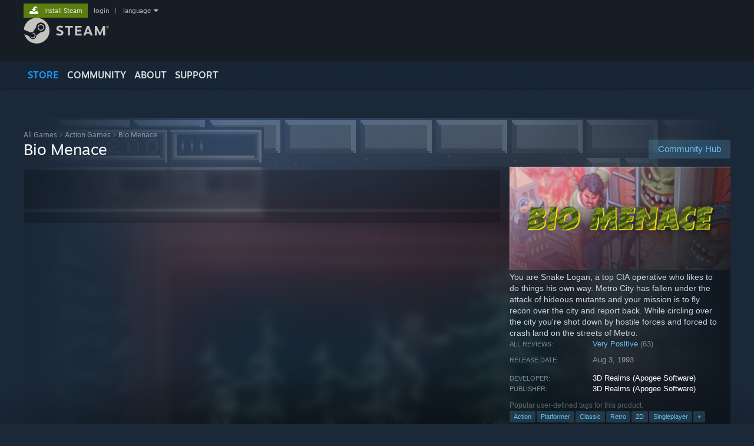

--- FILE ---
content_type: text/javascript;charset=UTF-8
request_url: https://store.akamai.steamstatic.com/public/javascript/applications/store/libraries~b28b7af69.js?v=L9JqUktT3bf9&l=english&_cdn=akamai
body_size: 169083
content:











/**** (c) Valve Corporation. Use is governed by the terms of the Steam Subscriber Agreement http://store.steampowered.com/subscriber_agreement/. 
****/
(self.webpackChunkstore=self.webpackChunkstore||[]).push([[8997],{41735:(e,t,r)=>{e.exports=r(38681)},61238:(e,t,r)=>{"use strict";var n=r(51362),o=r(65072),i=r(74438),s=r(63724),a=r(47429),l=r(83862),u=r(24508),c=r(38466),g=r(35407),p=r(99461),f=r(97962);e.exports=function(e){return new Promise((function(t,r){var d,h=e.data,y=e.headers,b=e.responseType;function m(){e.cancelToken&&e.cancelToken.unsubscribe(d),e.signal&&e.signal.removeEventListener("abort",d)}n.isFormData(h)&&n.isStandardBrowserEnv()&&delete y["Content-Type"];var v=new XMLHttpRequest;if(e.auth){var _=e.auth.username||"",S=e.auth.password?unescape(encodeURIComponent(e.auth.password)):"";y.Authorization="Basic "+btoa(_+":"+S)}var E=a(e.baseURL,e.url);function w(){if(v){var n="getAllResponseHeaders"in v?l(v.getAllResponseHeaders()):null,i={data:b&&"text"!==b&&"json"!==b?v.response:v.responseText,status:v.status,statusText:v.statusText,headers:n,config:e,request:v};o((function(e){t(e),m()}),(function(e){r(e),m()}),i),v=null}}if(v.open(e.method.toUpperCase(),s(E,e.params,e.paramsSerializer),!0),v.timeout=e.timeout,"onloadend"in v?v.onloadend=w:v.onreadystatechange=function(){v&&4===v.readyState&&(0!==v.status||v.responseURL&&0===v.responseURL.indexOf("file:"))&&setTimeout(w)},v.onabort=function(){v&&(r(new g("Request aborted",g.ECONNABORTED,e,v)),v=null)},v.onerror=function(){r(new g("Network Error",g.ERR_NETWORK,e,v,v)),v=null},v.ontimeout=function(){var t=e.timeout?"timeout of "+e.timeout+"ms exceeded":"timeout exceeded",n=e.transitional||c;e.timeoutErrorMessage&&(t=e.timeoutErrorMessage),r(new g(t,n.clarifyTimeoutError?g.ETIMEDOUT:g.ECONNABORTED,e,v)),v=null},n.isStandardBrowserEnv()){var T=(e.withCredentials||u(E))&&e.xsrfCookieName?i.read(e.xsrfCookieName):void 0;T&&(y[e.xsrfHeaderName]=T)}"setRequestHeader"in v&&n.forEach(y,(function(e,t){void 0===h&&"content-type"===t.toLowerCase()?delete y[t]:v.setRequestHeader(t,e)})),n.isUndefined(e.withCredentials)||(v.withCredentials=!!e.withCredentials),b&&"json"!==b&&(v.responseType=e.responseType),"function"==typeof e.onDownloadProgress&&v.addEventListener("progress",e.onDownloadProgress),"function"==typeof e.onUploadProgress&&v.upload&&v.upload.addEventListener("progress",e.onUploadProgress),(e.cancelToken||e.signal)&&(d=function(e){v&&(r(!e||e&&e.type?new p:e),v.abort(),v=null)},e.cancelToken&&e.cancelToken.subscribe(d),e.signal&&(e.signal.aborted?d():e.signal.addEventListener("abort",d))),h||(h=null);var A=f(E);A&&-1===["http","https","file"].indexOf(A)?r(new g("Unsupported protocol "+A+":",g.ERR_BAD_REQUEST,e)):v.send(h)}))}},38681:(e,t,r)=>{"use strict";var n=r(51362),o=r(82046),i=r(32393),s=r(481);var a=function e(t){var r=new i(t),a=o(i.prototype.request,r);return n.extend(a,i.prototype,r),n.extend(a,r),a.create=function(r){return e(s(t,r))},a}(r(55338));a.Axios=i,a.CanceledError=r(99461),a.CancelToken=r(92509),a.isCancel=r(31898),a.VERSION=r(23179).version,a.toFormData=r(66034),a.AxiosError=r(35407),a.Cancel=a.CanceledError,a.all=function(e){return Promise.all(e)},a.spread=r(68038),a.isAxiosError=r(28617),e.exports=a,e.exports.default=a},92509:(e,t,r)=>{"use strict";var n=r(99461);function o(e){if("function"!=typeof e)throw new TypeError("executor must be a function.");var t;this.promise=new Promise((function(e){t=e}));var r=this;this.promise.then((function(e){if(r._listeners){var t,n=r._listeners.length;for(t=0;t<n;t++)r._listeners[t](e);r._listeners=null}})),this.promise.then=function(e){var t,n=new Promise((function(e){r.subscribe(e),t=e})).then(e);return n.cancel=function(){r.unsubscribe(t)},n},e((function(e){r.reason||(r.reason=new n(e),t(r.reason))}))}o.prototype.throwIfRequested=function(){if(this.reason)throw this.reason},o.prototype.subscribe=function(e){this.reason?e(this.reason):this._listeners?this._listeners.push(e):this._listeners=[e]},o.prototype.unsubscribe=function(e){if(this._listeners){var t=this._listeners.indexOf(e);-1!==t&&this._listeners.splice(t,1)}},o.source=function(){var e;return{token:new o((function(t){e=t})),cancel:e}},e.exports=o},99461:(e,t,r)=>{"use strict";var n=r(35407);function o(e){n.call(this,null==e?"canceled":e,n.ERR_CANCELED),this.name="CanceledError"}r(51362).inherits(o,n,{__CANCEL__:!0}),e.exports=o},31898:e=>{"use strict";e.exports=function(e){return!(!e||!e.__CANCEL__)}},32393:(e,t,r)=>{"use strict";var n=r(51362),o=r(63724),i=r(98265),s=r(21728),a=r(481),l=r(47429),u=r(45963),c=u.validators;function g(e){this.defaults=e,this.interceptors={request:new i,response:new i}}g.prototype.request=function(e,t){"string"==typeof e?(t=t||{}).url=e:t=e||{},(t=a(this.defaults,t)).method?t.method=t.method.toLowerCase():this.defaults.method?t.method=this.defaults.method.toLowerCase():t.method="get";var r=t.transitional;void 0!==r&&u.assertOptions(r,{silentJSONParsing:c.transitional(c.boolean),forcedJSONParsing:c.transitional(c.boolean),clarifyTimeoutError:c.transitional(c.boolean)},!1);var n=[],o=!0;this.interceptors.request.forEach((function(e){"function"==typeof e.runWhen&&!1===e.runWhen(t)||(o=o&&e.synchronous,n.unshift(e.fulfilled,e.rejected))}));var i,l=[];if(this.interceptors.response.forEach((function(e){l.push(e.fulfilled,e.rejected)})),!o){var g=[s,void 0];for(Array.prototype.unshift.apply(g,n),g=g.concat(l),i=Promise.resolve(t);g.length;)i=i.then(g.shift(),g.shift());return i}for(var p=t;n.length;){var f=n.shift(),d=n.shift();try{p=f(p)}catch(e){d(e);break}}try{i=s(p)}catch(e){return Promise.reject(e)}for(;l.length;)i=i.then(l.shift(),l.shift());return i},g.prototype.getUri=function(e){e=a(this.defaults,e);var t=l(e.baseURL,e.url);return o(t,e.params,e.paramsSerializer)},n.forEach(["delete","get","head","options"],(function(e){g.prototype[e]=function(t,r){return this.request(a(r||{},{method:e,url:t,data:(r||{}).data}))}})),n.forEach(["post","put","patch"],(function(e){function t(t){return function(r,n,o){return this.request(a(o||{},{method:e,headers:t?{"Content-Type":"multipart/form-data"}:{},url:r,data:n}))}}g.prototype[e]=t(),g.prototype[e+"Form"]=t(!0)})),e.exports=g},35407:(e,t,r)=>{"use strict";var n=r(51362);function o(e,t,r,n,o){Error.call(this),this.message=e,this.name="AxiosError",t&&(this.code=t),r&&(this.config=r),n&&(this.request=n),o&&(this.response=o)}n.inherits(o,Error,{toJSON:function(){return{message:this.message,name:this.name,description:this.description,number:this.number,fileName:this.fileName,lineNumber:this.lineNumber,columnNumber:this.columnNumber,stack:this.stack,config:this.config,code:this.code,status:this.response&&this.response.status?this.response.status:null}}});var i=o.prototype,s={};["ERR_BAD_OPTION_VALUE","ERR_BAD_OPTION","ECONNABORTED","ETIMEDOUT","ERR_NETWORK","ERR_FR_TOO_MANY_REDIRECTS","ERR_DEPRECATED","ERR_BAD_RESPONSE","ERR_BAD_REQUEST","ERR_CANCELED"].forEach((function(e){s[e]={value:e}})),Object.defineProperties(o,s),Object.defineProperty(i,"isAxiosError",{value:!0}),o.from=function(e,t,r,s,a,l){var u=Object.create(i);return n.toFlatObject(e,u,(function(e){return e!==Error.prototype})),o.call(u,e.message,t,r,s,a),u.name=e.name,l&&Object.assign(u,l),u},e.exports=o},98265:(e,t,r)=>{"use strict";var n=r(51362);function o(){this.handlers=[]}o.prototype.use=function(e,t,r){return this.handlers.push({fulfilled:e,rejected:t,synchronous:!!r&&r.synchronous,runWhen:r?r.runWhen:null}),this.handlers.length-1},o.prototype.eject=function(e){this.handlers[e]&&(this.handlers[e]=null)},o.prototype.forEach=function(e){n.forEach(this.handlers,(function(t){null!==t&&e(t)}))},e.exports=o},47429:(e,t,r)=>{"use strict";var n=r(58051),o=r(32118);e.exports=function(e,t){return e&&!n(t)?o(e,t):t}},21728:(e,t,r)=>{"use strict";var n=r(51362),o=r(40671),i=r(31898),s=r(55338),a=r(99461);function l(e){if(e.cancelToken&&e.cancelToken.throwIfRequested(),e.signal&&e.signal.aborted)throw new a}e.exports=function(e){return l(e),e.headers=e.headers||{},e.data=o.call(e,e.data,e.headers,e.transformRequest),e.headers=n.merge(e.headers.common||{},e.headers[e.method]||{},e.headers),n.forEach(["delete","get","head","post","put","patch","common"],(function(t){delete e.headers[t]})),(e.adapter||s.adapter)(e).then((function(t){return l(e),t.data=o.call(e,t.data,t.headers,e.transformResponse),t}),(function(t){return i(t)||(l(e),t&&t.response&&(t.response.data=o.call(e,t.response.data,t.response.headers,e.transformResponse))),Promise.reject(t)}))}},481:(e,t,r)=>{"use strict";var n=r(51362);e.exports=function(e,t){t=t||{};var r={};function o(e,t){return n.isPlainObject(e)&&n.isPlainObject(t)?n.merge(e,t):n.isPlainObject(t)?n.merge({},t):n.isArray(t)?t.slice():t}function i(r){return n.isUndefined(t[r])?n.isUndefined(e[r])?void 0:o(void 0,e[r]):o(e[r],t[r])}function s(e){if(!n.isUndefined(t[e]))return o(void 0,t[e])}function a(r){return n.isUndefined(t[r])?n.isUndefined(e[r])?void 0:o(void 0,e[r]):o(void 0,t[r])}function l(r){return r in t?o(e[r],t[r]):r in e?o(void 0,e[r]):void 0}var u={url:s,method:s,data:s,baseURL:a,transformRequest:a,transformResponse:a,paramsSerializer:a,timeout:a,timeoutMessage:a,withCredentials:a,adapter:a,responseType:a,xsrfCookieName:a,xsrfHeaderName:a,onUploadProgress:a,onDownloadProgress:a,decompress:a,maxContentLength:a,maxBodyLength:a,beforeRedirect:a,transport:a,httpAgent:a,httpsAgent:a,cancelToken:a,socketPath:a,responseEncoding:a,validateStatus:l};return n.forEach(Object.keys(e).concat(Object.keys(t)),(function(e){var t=u[e]||i,o=t(e);n.isUndefined(o)&&t!==l||(r[e]=o)})),r}},65072:(e,t,r)=>{"use strict";var n=r(35407);e.exports=function(e,t,r){var o=r.config.validateStatus;r.status&&o&&!o(r.status)?t(new n("Request failed with status code "+r.status,[n.ERR_BAD_REQUEST,n.ERR_BAD_RESPONSE][Math.floor(r.status/100)-4],r.config,r.request,r)):e(r)}},40671:(e,t,r)=>{"use strict";var n=r(51362),o=r(55338);e.exports=function(e,t,r){var i=this||o;return n.forEach(r,(function(r){e=r.call(i,e,t)})),e}},55338:(e,t,r)=>{"use strict";var n=r(51362),o=r(24),i=r(35407),s=r(38466),a=r(66034),l={"Content-Type":"application/x-www-form-urlencoded"};function u(e,t){!n.isUndefined(e)&&n.isUndefined(e["Content-Type"])&&(e["Content-Type"]=t)}var c,g={transitional:s,adapter:(("undefined"!=typeof XMLHttpRequest||"undefined"!=typeof process&&"[object process]"===Object.prototype.toString.call(process))&&(c=r(61238)),c),transformRequest:[function(e,t){if(o(t,"Accept"),o(t,"Content-Type"),n.isFormData(e)||n.isArrayBuffer(e)||n.isBuffer(e)||n.isStream(e)||n.isFile(e)||n.isBlob(e))return e;if(n.isArrayBufferView(e))return e.buffer;if(n.isURLSearchParams(e))return u(t,"application/x-www-form-urlencoded;charset=utf-8"),e.toString();var r,i=n.isObject(e),s=t&&t["Content-Type"];if((r=n.isFileList(e))||i&&"multipart/form-data"===s){var l=this.env&&this.env.FormData;return a(r?{"files[]":e}:e,l&&new l)}return i||"application/json"===s?(u(t,"application/json"),function(e,t,r){if(n.isString(e))try{return(t||JSON.parse)(e),n.trim(e)}catch(e){if("SyntaxError"!==e.name)throw e}return(r||JSON.stringify)(e)}(e)):e}],transformResponse:[function(e){var t=this.transitional||g.transitional,r=t&&t.silentJSONParsing,o=t&&t.forcedJSONParsing,s=!r&&"json"===this.responseType;if(s||o&&n.isString(e)&&e.length)try{return JSON.parse(e)}catch(e){if(s){if("SyntaxError"===e.name)throw i.from(e,i.ERR_BAD_RESPONSE,this,null,this.response);throw e}}return e}],timeout:0,xsrfCookieName:"XSRF-TOKEN",xsrfHeaderName:"X-XSRF-TOKEN",maxContentLength:-1,maxBodyLength:-1,env:{FormData:r(70892)},validateStatus:function(e){return e>=200&&e<300},headers:{common:{Accept:"application/json, text/plain, */*"}}};n.forEach(["delete","get","head"],(function(e){g.headers[e]={}})),n.forEach(["post","put","patch"],(function(e){g.headers[e]=n.merge(l)})),e.exports=g},38466:e=>{"use strict";e.exports={silentJSONParsing:!0,forcedJSONParsing:!0,clarifyTimeoutError:!1}},23179:e=>{e.exports={version:"0.27.2"}},82046:e=>{"use strict";e.exports=function(e,t){return function(){for(var r=new Array(arguments.length),n=0;n<r.length;n++)r[n]=arguments[n];return e.apply(t,r)}}},63724:(e,t,r)=>{"use strict";var n=r(51362);function o(e){return encodeURIComponent(e).replace(/%3A/gi,":").replace(/%24/g,"$").replace(/%2C/gi,",").replace(/%20/g,"+").replace(/%5B/gi,"[").replace(/%5D/gi,"]")}e.exports=function(e,t,r){if(!t)return e;var i;if(r)i=r(t);else if(n.isURLSearchParams(t))i=t.toString();else{var s=[];n.forEach(t,(function(e,t){null!=e&&(n.isArray(e)?t+="[]":e=[e],n.forEach(e,(function(e){n.isDate(e)?e=e.toISOString():n.isObject(e)&&(e=JSON.stringify(e)),s.push(o(t)+"="+o(e))})))})),i=s.join("&")}if(i){var a=e.indexOf("#");-1!==a&&(e=e.slice(0,a)),e+=(-1===e.indexOf("?")?"?":"&")+i}return e}},32118:e=>{"use strict";e.exports=function(e,t){return t?e.replace(/\/+$/,"")+"/"+t.replace(/^\/+/,""):e}},74438:(e,t,r)=>{"use strict";var n=r(51362);e.exports=n.isStandardBrowserEnv()?{write:function(e,t,r,o,i,s){var a=[];a.push(e+"="+encodeURIComponent(t)),n.isNumber(r)&&a.push("expires="+new Date(r).toGMTString()),n.isString(o)&&a.push("path="+o),n.isString(i)&&a.push("domain="+i),!0===s&&a.push("secure"),document.cookie=a.join("; ")},read:function(e){var t=document.cookie.match(new RegExp("(^|;\\s*)("+e+")=([^;]*)"));return t?decodeURIComponent(t[3]):null},remove:function(e){this.write(e,"",Date.now()-864e5)}}:{write:function(){},read:function(){return null},remove:function(){}}},58051:e=>{"use strict";e.exports=function(e){return/^([a-z][a-z\d+\-.]*:)?\/\//i.test(e)}},28617:(e,t,r)=>{"use strict";var n=r(51362);e.exports=function(e){return n.isObject(e)&&!0===e.isAxiosError}},24508:(e,t,r)=>{"use strict";var n=r(51362);e.exports=n.isStandardBrowserEnv()?function(){var e,t=/(msie|trident)/i.test(navigator.userAgent),r=document.createElement("a");function o(e){var n=e;return t&&(r.setAttribute("href",n),n=r.href),r.setAttribute("href",n),{href:r.href,protocol:r.protocol?r.protocol.replace(/:$/,""):"",host:r.host,search:r.search?r.search.replace(/^\?/,""):"",hash:r.hash?r.hash.replace(/^#/,""):"",hostname:r.hostname,port:r.port,pathname:"/"===r.pathname.charAt(0)?r.pathname:"/"+r.pathname}}return e=o(window.location.href),function(t){var r=n.isString(t)?o(t):t;return r.protocol===e.protocol&&r.host===e.host}}():function(){return!0}},24:(e,t,r)=>{"use strict";var n=r(51362);e.exports=function(e,t){n.forEach(e,(function(r,n){n!==t&&n.toUpperCase()===t.toUpperCase()&&(e[t]=r,delete e[n])}))}},70892:e=>{e.exports=null},83862:(e,t,r)=>{"use strict";var n=r(51362),o=["age","authorization","content-length","content-type","etag","expires","from","host","if-modified-since","if-unmodified-since","last-modified","location","max-forwards","proxy-authorization","referer","retry-after","user-agent"];e.exports=function(e){var t,r,i,s={};return e?(n.forEach(e.split("\n"),(function(e){if(i=e.indexOf(":"),t=n.trim(e.substr(0,i)).toLowerCase(),r=n.trim(e.substr(i+1)),t){if(s[t]&&o.indexOf(t)>=0)return;s[t]="set-cookie"===t?(s[t]?s[t]:[]).concat([r]):s[t]?s[t]+", "+r:r}})),s):s}},97962:e=>{"use strict";e.exports=function(e){var t=/^([-+\w]{1,25})(:?\/\/|:)/.exec(e);return t&&t[1]||""}},68038:e=>{"use strict";e.exports=function(e){return function(t){return e.apply(null,t)}}},66034:(e,t,r)=>{"use strict";var n=r(51362);e.exports=function(e,t){t=t||new FormData;var r=[];function o(e){return null===e?"":n.isDate(e)?e.toISOString():n.isArrayBuffer(e)||n.isTypedArray(e)?"function"==typeof Blob?new Blob([e]):Buffer.from(e):e}return function e(i,s){if(n.isPlainObject(i)||n.isArray(i)){if(-1!==r.indexOf(i))throw Error("Circular reference detected in "+s);r.push(i),n.forEach(i,(function(r,i){if(!n.isUndefined(r)){var a,l=s?s+"."+i:i;if(r&&!s&&"object"==typeof r)if(n.endsWith(i,"{}"))r=JSON.stringify(r);else if(n.endsWith(i,"[]")&&(a=n.toArray(r)))return void a.forEach((function(e){!n.isUndefined(e)&&t.append(l,o(e))}));e(r,l)}})),r.pop()}else t.append(s,o(i))}(e),t}},45963:(e,t,r)=>{"use strict";var n=r(23179).version,o=r(35407),i={};["object","boolean","number","function","string","symbol"].forEach((function(e,t){i[e]=function(r){return typeof r===e||"a"+(t<1?"n ":" ")+e}}));var s={};i.transitional=function(e,t,r){function i(e,t){return"[Axios v"+n+"] Transitional option '"+e+"'"+t+(r?". "+r:"")}return function(r,n,a){if(!1===e)throw new o(i(n," has been removed"+(t?" in "+t:"")),o.ERR_DEPRECATED);return t&&!s[n]&&(s[n]=!0,console.warn(i(n," has been deprecated since v"+t+" and will be removed in the near future"))),!e||e(r,n,a)}},e.exports={assertOptions:function(e,t,r){if("object"!=typeof e)throw new o("options must be an object",o.ERR_BAD_OPTION_VALUE);for(var n=Object.keys(e),i=n.length;i-- >0;){var s=n[i],a=t[s];if(a){var l=e[s],u=void 0===l||a(l,s,e);if(!0!==u)throw new o("option "+s+" must be "+u,o.ERR_BAD_OPTION_VALUE)}else if(!0!==r)throw new o("Unknown option "+s,o.ERR_BAD_OPTION)}},validators:i}},51362:(e,t,r)=>{"use strict";var n,o=r(82046),i=Object.prototype.toString,s=(n=Object.create(null),function(e){var t=i.call(e);return n[t]||(n[t]=t.slice(8,-1).toLowerCase())});function a(e){return e=e.toLowerCase(),function(t){return s(t)===e}}function l(e){return Array.isArray(e)}function u(e){return void 0===e}var c=a("ArrayBuffer");function g(e){return null!==e&&"object"==typeof e}function p(e){if("object"!==s(e))return!1;var t=Object.getPrototypeOf(e);return null===t||t===Object.prototype}var f=a("Date"),d=a("File"),h=a("Blob"),y=a("FileList");function b(e){return"[object Function]"===i.call(e)}var m=a("URLSearchParams");function v(e,t){if(null!=e)if("object"!=typeof e&&(e=[e]),l(e))for(var r=0,n=e.length;r<n;r++)t.call(null,e[r],r,e);else for(var o in e)Object.prototype.hasOwnProperty.call(e,o)&&t.call(null,e[o],o,e)}var _,S=(_="undefined"!=typeof Uint8Array&&Object.getPrototypeOf(Uint8Array),function(e){return _&&e instanceof _});e.exports={isArray:l,isArrayBuffer:c,isBuffer:function(e){return null!==e&&!u(e)&&null!==e.constructor&&!u(e.constructor)&&"function"==typeof e.constructor.isBuffer&&e.constructor.isBuffer(e)},isFormData:function(e){var t="[object FormData]";return e&&("function"==typeof FormData&&e instanceof FormData||i.call(e)===t||b(e.toString)&&e.toString()===t)},isArrayBufferView:function(e){return"undefined"!=typeof ArrayBuffer&&ArrayBuffer.isView?ArrayBuffer.isView(e):e&&e.buffer&&c(e.buffer)},isString:function(e){return"string"==typeof e},isNumber:function(e){return"number"==typeof e},isObject:g,isPlainObject:p,isUndefined:u,isDate:f,isFile:d,isBlob:h,isFunction:b,isStream:function(e){return g(e)&&b(e.pipe)},isURLSearchParams:m,isStandardBrowserEnv:function(){return("undefined"==typeof navigator||"ReactNative"!==navigator.product&&"NativeScript"!==navigator.product&&"NS"!==navigator.product)&&("undefined"!=typeof window&&"undefined"!=typeof document)},forEach:v,merge:function e(){var t={};function r(r,n){p(t[n])&&p(r)?t[n]=e(t[n],r):p(r)?t[n]=e({},r):l(r)?t[n]=r.slice():t[n]=r}for(var n=0,o=arguments.length;n<o;n++)v(arguments[n],r);return t},extend:function(e,t,r){return v(t,(function(t,n){e[n]=r&&"function"==typeof t?o(t,r):t})),e},trim:function(e){return e.trim?e.trim():e.replace(/^\s+|\s+$/g,"")},stripBOM:function(e){return 65279===e.charCodeAt(0)&&(e=e.slice(1)),e},inherits:function(e,t,r,n){e.prototype=Object.create(t.prototype,n),e.prototype.constructor=e,r&&Object.assign(e.prototype,r)},toFlatObject:function(e,t,r){var n,o,i,s={};t=t||{};do{for(o=(n=Object.getOwnPropertyNames(e)).length;o-- >0;)s[i=n[o]]||(t[i]=e[i],s[i]=!0);e=Object.getPrototypeOf(e)}while(e&&(!r||r(e,t))&&e!==Object.prototype);return t},kindOf:s,kindOfTest:a,endsWith:function(e,t,r){e=String(e),(void 0===r||r>e.length)&&(r=e.length),r-=t.length;var n=e.indexOf(t,r);return-1!==n&&n===r},toArray:function(e){if(!e)return null;var t=e.length;if(u(t))return null;for(var r=new Array(t);t-- >0;)r[t]=e[t];return r},isTypedArray:S,isFileList:y}},71944:(e,t)=>{"use strict";t.bg=function(e){var t,r,i=a(e),s=i[0],l=i[1],u=new o(function(e,t,r){return 3*(t+r)/4-r}(0,s,l)),c=0,g=l>0?s-4:s;for(r=0;r<g;r+=4)t=n[e.charCodeAt(r)]<<18|n[e.charCodeAt(r+1)]<<12|n[e.charCodeAt(r+2)]<<6|n[e.charCodeAt(r+3)],u[c++]=t>>16&255,u[c++]=t>>8&255,u[c++]=255&t;2===l&&(t=n[e.charCodeAt(r)]<<2|n[e.charCodeAt(r+1)]>>4,u[c++]=255&t);1===l&&(t=n[e.charCodeAt(r)]<<10|n[e.charCodeAt(r+1)]<<4|n[e.charCodeAt(r+2)]>>2,u[c++]=t>>8&255,u[c++]=255&t);return u},t.iI=function(e){for(var t,n=e.length,o=n%3,i=[],s=16383,a=0,u=n-o;a<u;a+=s)i.push(l(e,a,a+s>u?u:a+s));1===o?(t=e[n-1],i.push(r[t>>2]+r[t<<4&63]+"==")):2===o&&(t=(e[n-2]<<8)+e[n-1],i.push(r[t>>10]+r[t>>4&63]+r[t<<2&63]+"="));return i.join("")};for(var r=[],n=[],o="undefined"!=typeof Uint8Array?Uint8Array:Array,i="ABCDEFGHIJKLMNOPQRSTUVWXYZabcdefghijklmnopqrstuvwxyz0123456789+/",s=0;s<64;++s)r[s]=i[s],n[i.charCodeAt(s)]=s;function a(e){var t=e.length;if(t%4>0)throw new Error("Invalid string. Length must be a multiple of 4");var r=e.indexOf("=");return-1===r&&(r=t),[r,r===t?0:4-r%4]}function l(e,t,n){for(var o,i,s=[],a=t;a<n;a+=3)o=(e[a]<<16&16711680)+(e[a+1]<<8&65280)+(255&e[a+2]),s.push(r[(i=o)>>18&63]+r[i>>12&63]+r[i>>6&63]+r[63&i]);return s.join("")}n["-".charCodeAt(0)]=62,n["_".charCodeAt(0)]=63},58632:e=>{"use strict";var t,r=function(){function e(e,t){if("function"!=typeof e)throw new TypeError("DataLoader must be constructed with a function which accepts Array<key> and returns Promise<Array<value>>, but got: "+e+".");this._batchLoadFn=e,this._maxBatchSize=function(e){var t=!e||!1!==e.batch;if(!t)return 1;var r=e&&e.maxBatchSize;if(void 0===r)return 1/0;if("number"!=typeof r||r<1)throw new TypeError("maxBatchSize must be a positive number: "+r);return r}(t),this._batchScheduleFn=function(e){var t=e&&e.batchScheduleFn;if(void 0===t)return n;if("function"!=typeof t)throw new TypeError("batchScheduleFn must be a function: "+t);return t}(t),this._cacheKeyFn=function(e){var t=e&&e.cacheKeyFn;if(void 0===t)return function(e){return e};if("function"!=typeof t)throw new TypeError("cacheKeyFn must be a function: "+t);return t}(t),this._cacheMap=function(e){var t=!e||!1!==e.cache;if(!t)return null;var r=e&&e.cacheMap;if(void 0===r)return new Map;if(null!==r){var n=["get","set","delete","clear"].filter((function(e){return r&&"function"!=typeof r[e]}));if(0!==n.length)throw new TypeError("Custom cacheMap missing methods: "+n.join(", "))}return r}(t),this._batch=null,this.name=function(e){if(e&&e.name)return e.name;return null}(t)}var t=e.prototype;return t.load=function(e){if(null==e)throw new TypeError("The loader.load() function must be called with a value, but got: "+String(e)+".");var t=function(e){var t=e._batch;if(null!==t&&!t.hasDispatched&&t.keys.length<e._maxBatchSize)return t;var r={hasDispatched:!1,keys:[],callbacks:[]};return e._batch=r,e._batchScheduleFn((function(){!function(e,t){if(t.hasDispatched=!0,0===t.keys.length)return void i(t);var r;try{r=e._batchLoadFn(t.keys)}catch(r){return o(e,t,new TypeError("DataLoader must be constructed with a function which accepts Array<key> and returns Promise<Array<value>>, but the function errored synchronously: "+String(r)+"."))}if(!r||"function"!=typeof r.then)return o(e,t,new TypeError("DataLoader must be constructed with a function which accepts Array<key> and returns Promise<Array<value>>, but the function did not return a Promise: "+String(r)+"."));r.then((function(e){if(!s(e))throw new TypeError("DataLoader must be constructed with a function which accepts Array<key> and returns Promise<Array<value>>, but the function did not return a Promise of an Array: "+String(e)+".");if(e.length!==t.keys.length)throw new TypeError("DataLoader must be constructed with a function which accepts Array<key> and returns Promise<Array<value>>, but the function did not return a Promise of an Array of the same length as the Array of keys.\n\nKeys:\n"+String(t.keys)+"\n\nValues:\n"+String(e));i(t);for(var r=0;r<t.callbacks.length;r++){var n=e[r];n instanceof Error?t.callbacks[r].reject(n):t.callbacks[r].resolve(n)}})).catch((function(r){o(e,t,r)}))}(e,r)})),r}(this),r=this._cacheMap,n=this._cacheKeyFn(e);if(r){var a=r.get(n);if(a){var l=t.cacheHits||(t.cacheHits=[]);return new Promise((function(e){l.push((function(){e(a)}))}))}}t.keys.push(e);var u=new Promise((function(e,r){t.callbacks.push({resolve:e,reject:r})}));return r&&r.set(n,u),u},t.loadMany=function(e){if(!s(e))throw new TypeError("The loader.loadMany() function must be called with Array<key> but got: "+e+".");for(var t=[],r=0;r<e.length;r++)t.push(this.load(e[r]).catch((function(e){return e})));return Promise.all(t)},t.clear=function(e){var t=this._cacheMap;if(t){var r=this._cacheKeyFn(e);t.delete(r)}return this},t.clearAll=function(){var e=this._cacheMap;return e&&e.clear(),this},t.prime=function(e,t){var r=this._cacheMap;if(r){var n,o=this._cacheKeyFn(e);if(void 0===r.get(o))t instanceof Error?(n=Promise.reject(t)).catch((function(){})):n=Promise.resolve(t),r.set(o,n)}return this},e}(),n="object"==typeof process&&"function"==typeof process.nextTick?function(e){t||(t=Promise.resolve()),t.then((function(){process.nextTick(e)}))}:"function"==typeof setImmediate?function(e){setImmediate(e)}:function(e){setTimeout(e)};function o(e,t,r){i(t);for(var n=0;n<t.keys.length;n++)e.clear(t.keys[n]),t.callbacks[n].reject(r)}function i(e){if(e.cacheHits)for(var t=0;t<e.cacheHits.length;t++)e.cacheHits[t]()}function s(e){return"object"==typeof e&&null!==e&&"number"==typeof e.length&&(0===e.length||e.length>0&&Object.prototype.hasOwnProperty.call(e,e.length-1))}e.exports=r},52244:e=>{var t=-1,r=1,n=0;function o(e,h,y,b,m){if(e===h)return e?[[n,e]]:[];if(null!=y){var _=function(e,t,r){var n="number"==typeof r?{index:r,length:0}:r.oldRange,o="number"==typeof r?null:r.newRange,i=e.length,s=t.length;if(0===n.length&&(null===o||0===o.length)){var a=n.index,l=e.slice(0,a),u=e.slice(a),c=o?o.index:null,g=a+s-i;if((null===c||c===g)&&!(g<0||g>s)){var p=t.slice(0,g);if((h=t.slice(g))===u){var f=Math.min(a,g);if((b=l.slice(0,f))===(_=p.slice(0,f)))return v(b,l.slice(f),p.slice(f),u)}}if(null===c||c===a){var d=a,h=(p=t.slice(0,d),t.slice(d));if(p===l){var y=Math.min(i-d,s-d);if((m=u.slice(u.length-y))===(S=h.slice(h.length-y)))return v(l,u.slice(0,u.length-y),h.slice(0,h.length-y),m)}}}if(n.length>0&&o&&0===o.length){var b=e.slice(0,n.index),m=e.slice(n.index+n.length);if(!(s<(f=b.length)+(y=m.length))){var _=t.slice(0,f),S=t.slice(s-y);if(b===_&&m===S)return v(b,e.slice(f,i-y),t.slice(f,s-y),m)}}return null}(e,h,y);if(_)return _}var S=s(e,h),E=e.substring(0,S);S=l(e=e.substring(S),h=h.substring(S));var w=e.substring(e.length-S),T=function(e,a){var u;if(!e)return[[r,a]];if(!a)return[[t,e]];var c=e.length>a.length?e:a,g=e.length>a.length?a:e,p=c.indexOf(g);if(-1!==p)return u=[[r,c.substring(0,p)],[n,g],[r,c.substring(p+g.length)]],e.length>a.length&&(u[0][0]=u[2][0]=t),u;if(1===g.length)return[[t,e],[r,a]];var f=function(e,t){var r=e.length>t.length?e:t,n=e.length>t.length?t:e;if(r.length<4||2*n.length<r.length)return null;function o(e,t,r){for(var n,o,i,a,u=e.substring(r,r+Math.floor(e.length/4)),c=-1,g="";-1!==(c=t.indexOf(u,c+1));){var p=s(e.substring(r),t.substring(c)),f=l(e.substring(0,r),t.substring(0,c));g.length<f+p&&(g=t.substring(c-f,c)+t.substring(c,c+p),n=e.substring(0,r-f),o=e.substring(r+p),i=t.substring(0,c-f),a=t.substring(c+p))}return 2*g.length>=e.length?[n,o,i,a,g]:null}var i,a,u,c,g,p=o(r,n,Math.ceil(r.length/4)),f=o(r,n,Math.ceil(r.length/2));if(!p&&!f)return null;i=f?p&&p[4].length>f[4].length?p:f:p;e.length>t.length?(a=i[0],u=i[1],c=i[2],g=i[3]):(c=i[0],g=i[1],a=i[2],u=i[3]);var d=i[4];return[a,u,c,g,d]}(e,a);if(f){var d=f[0],h=f[1],y=f[2],b=f[3],m=f[4],v=o(d,y),_=o(h,b);return v.concat([[n,m]],_)}return function(e,n){for(var o=e.length,s=n.length,a=Math.ceil((o+s)/2),l=a,u=2*a,c=new Array(u),g=new Array(u),p=0;p<u;p++)c[p]=-1,g[p]=-1;c[l+1]=0,g[l+1]=0;for(var f=o-s,d=f%2!=0,h=0,y=0,b=0,m=0,v=0;v<a;v++){for(var _=-v+h;_<=v-y;_+=2){for(var S=l+_,E=(j=_===-v||_!==v&&c[S-1]<c[S+1]?c[S+1]:c[S-1]+1)-_;j<o&&E<s&&e.charAt(j)===n.charAt(E);)j++,E++;if(c[S]=j,j>o)y+=2;else if(E>s)h+=2;else if(d){if((A=l+f-_)>=0&&A<u&&-1!==g[A])if(j>=(T=o-g[A]))return i(e,n,j,E)}}for(var w=-v+b;w<=v-m;w+=2){for(var T,A=l+w,O=(T=w===-v||w!==v&&g[A-1]<g[A+1]?g[A+1]:g[A-1]+1)-w;T<o&&O<s&&e.charAt(o-T-1)===n.charAt(s-O-1);)T++,O++;if(g[A]=T,T>o)m+=2;else if(O>s)b+=2;else if(!d){if((S=l+f-w)>=0&&S<u&&-1!==c[S]){var j;E=l+(j=c[S])-S;if(j>=(T=o-T))return i(e,n,j,E)}}}}return[[t,e],[r,n]]}(e,a)}(e=e.substring(0,e.length-S),h=h.substring(0,h.length-S));return E&&T.unshift([n,E]),w&&T.push([n,w]),d(T,m),b&&function(e){var o=!1,i=[],s=0,h=null,y=0,b=0,m=0,v=0,_=0;for(;y<e.length;)e[y][0]==n?(i[s++]=y,b=v,m=_,v=0,_=0,h=e[y][1]):(e[y][0]==r?v+=e[y][1].length:_+=e[y][1].length,h&&h.length<=Math.max(b,m)&&h.length<=Math.max(v,_)&&(e.splice(i[s-1],0,[t,h]),e[i[s-1]+1][0]=r,s--,y=--s>0?i[s-1]:-1,b=0,m=0,v=0,_=0,h=null,o=!0)),y++;o&&d(e);(function(e){function t(e,t){if(!e||!t)return 6;var r=e.charAt(e.length-1),n=t.charAt(0),o=r.match(u),i=n.match(u),s=o&&r.match(c),a=i&&n.match(c),l=s&&r.match(g),d=a&&n.match(g),h=l&&e.match(p),y=d&&t.match(f);return h||y?5:l||d?4:o&&!s&&a?3:s||a?2:o||i?1:0}var r=1;for(;r<e.length-1;){if(e[r-1][0]==n&&e[r+1][0]==n){var o=e[r-1][1],i=e[r][1],s=e[r+1][1],a=l(o,i);if(a){var d=i.substring(i.length-a);o=o.substring(0,o.length-a),i=d+i.substring(0,i.length-a),s=d+s}for(var h=o,y=i,b=s,m=t(o,i)+t(i,s);i.charAt(0)===s.charAt(0);){o+=i.charAt(0),i=i.substring(1)+s.charAt(0),s=s.substring(1);var v=t(o,i)+t(i,s);v>=m&&(m=v,h=o,y=i,b=s)}e[r-1][1]!=h&&(h?e[r-1][1]=h:(e.splice(r-1,1),r--),e[r][1]=y,b?e[r+1][1]=b:(e.splice(r+1,1),r--))}r++}})(e),y=1;for(;y<e.length;){if(e[y-1][0]==t&&e[y][0]==r){var S=e[y-1][1],E=e[y][1],w=a(S,E),T=a(E,S);w>=T?(w>=S.length/2||w>=E.length/2)&&(e.splice(y,0,[n,E.substring(0,w)]),e[y-1][1]=S.substring(0,S.length-w),e[y+1][1]=E.substring(w),y++):(T>=S.length/2||T>=E.length/2)&&(e.splice(y,0,[n,S.substring(0,T)]),e[y-1][0]=r,e[y-1][1]=E.substring(0,E.length-T),e[y+1][0]=t,e[y+1][1]=S.substring(T),y++),y++}y++}}(T),T}function i(e,t,r,n){var i=e.substring(0,r),s=t.substring(0,n),a=e.substring(r),l=t.substring(n),u=o(i,s),c=o(a,l);return u.concat(c)}function s(e,t){if(!e||!t||e.charAt(0)!==t.charAt(0))return 0;for(var r=0,n=Math.min(e.length,t.length),o=n,i=0;r<o;)e.substring(i,o)==t.substring(i,o)?i=r=o:n=o,o=Math.floor((n-r)/2+r);return h(e.charCodeAt(o-1))&&o--,o}function a(e,t){var r=e.length,n=t.length;if(0==r||0==n)return 0;r>n?e=e.substring(r-n):r<n&&(t=t.substring(0,r));var o=Math.min(r,n);if(e==t)return o;for(var i=0,s=1;;){var a=e.substring(o-s),l=t.indexOf(a);if(-1==l)return i;s+=l,0!=l&&e.substring(o-s)!=t.substring(0,s)||(i=s,s++)}}function l(e,t){if(!e||!t||e.slice(-1)!==t.slice(-1))return 0;for(var r=0,n=Math.min(e.length,t.length),o=n,i=0;r<o;)e.substring(e.length-o,e.length-i)==t.substring(t.length-o,t.length-i)?i=r=o:n=o,o=Math.floor((n-r)/2+r);return y(e.charCodeAt(e.length-o))&&o--,o}var u=/[^a-zA-Z0-9]/,c=/\s/,g=/[\r\n]/,p=/\n\r?\n$/,f=/^\r?\n\r?\n/;function d(e,o){e.push([n,""]);for(var i,a=0,u=0,c=0,g="",p="";a<e.length;)if(a<e.length-1&&!e[a][1])e.splice(a,1);else switch(e[a][0]){case r:c++,p+=e[a][1],a++;break;case t:u++,g+=e[a][1],a++;break;case n:var f=a-c-u-1;if(o){if(f>=0&&m(e[f][1])){var h=e[f][1].slice(-1);if(e[f][1]=e[f][1].slice(0,-1),g=h+g,p=h+p,!e[f][1]){e.splice(f,1),a--;var y=f-1;e[y]&&e[y][0]===r&&(c++,p=e[y][1]+p,y--),e[y]&&e[y][0]===t&&(u++,g=e[y][1]+g,y--),f=y}}if(b(e[a][1])){h=e[a][1].charAt(0);e[a][1]=e[a][1].slice(1),g+=h,p+=h}}if(a<e.length-1&&!e[a][1]){e.splice(a,1);break}if(g.length>0||p.length>0){g.length>0&&p.length>0&&(0!==(i=s(p,g))&&(f>=0?e[f][1]+=p.substring(0,i):(e.splice(0,0,[n,p.substring(0,i)]),a++),p=p.substring(i),g=g.substring(i)),0!==(i=l(p,g))&&(e[a][1]=p.substring(p.length-i)+e[a][1],p=p.substring(0,p.length-i),g=g.substring(0,g.length-i)));var v=c+u;0===g.length&&0===p.length?(e.splice(a-v,v),a-=v):0===g.length?(e.splice(a-v,v,[r,p]),a=a-v+1):0===p.length?(e.splice(a-v,v,[t,g]),a=a-v+1):(e.splice(a-v,v,[t,g],[r,p]),a=a-v+2)}0!==a&&e[a-1][0]===n?(e[a-1][1]+=e[a][1],e.splice(a,1)):a++,c=0,u=0,g="",p=""}""===e[e.length-1][1]&&e.pop();var _=!1;for(a=1;a<e.length-1;)e[a-1][0]===n&&e[a+1][0]===n&&(e[a][1].substring(e[a][1].length-e[a-1][1].length)===e[a-1][1]?(e[a][1]=e[a-1][1]+e[a][1].substring(0,e[a][1].length-e[a-1][1].length),e[a+1][1]=e[a-1][1]+e[a+1][1],e.splice(a-1,1),_=!0):e[a][1].substring(0,e[a+1][1].length)==e[a+1][1]&&(e[a-1][1]+=e[a+1][1],e[a][1]=e[a][1].substring(e[a+1][1].length)+e[a+1][1],e.splice(a+1,1),_=!0)),a++;_&&d(e,o)}function h(e){return e>=55296&&e<=56319}function y(e){return e>=56320&&e<=57343}function b(e){return y(e.charCodeAt(0))}function m(e){return h(e.charCodeAt(e.length-1))}function v(e,o,i,s){return m(e)||b(s)?null:function(e){for(var t=[],r=0;r<e.length;r++)e[r][1].length>0&&t.push(e[r]);return t}([[n,e],[t,o],[r,i],[n,s]])}function _(e,t,r,n){return o(e,t,r,n,!0)}_.INSERT=r,_.DELETE=t,_.EQUAL=n,e.exports=_},80613:function(module,exports){var $jscomp=$jscomp||{};$jscomp.scope={},$jscomp.findInternal=function(e,t,r){e instanceof String&&(e=String(e));for(var n=e.length,o=0;o<n;o++){var i=e[o];if(t.call(r,i,o,e))return{i:o,v:i}}return{i:-1,v:void 0}},$jscomp.ASSUME_ES5=!1,$jscomp.ASSUME_NO_NATIVE_MAP=!1,$jscomp.ASSUME_NO_NATIVE_SET=!1,$jscomp.SIMPLE_FROUND_POLYFILL=!1,$jscomp.defineProperty=$jscomp.ASSUME_ES5||"function"==typeof Object.defineProperties?Object.defineProperty:function(e,t,r){e!=Array.prototype&&e!=Object.prototype&&(e[t]=r.value)},$jscomp.getGlobal=function(e){return"undefined"!=typeof window&&window===e?e:"undefined"!=typeof global&&null!=global?global:e},$jscomp.global=$jscomp.getGlobal(this),$jscomp.polyfill=function(e,t,r,n){if(t){for(r=$jscomp.global,e=e.split("."),n=0;n<e.length-1;n++){var o=e[n];o in r||(r[o]={}),r=r[o]}(t=t(n=r[e=e[e.length-1]]))!=n&&null!=t&&$jscomp.defineProperty(r,e,{configurable:!0,writable:!0,value:t})}},$jscomp.polyfill("Array.prototype.findIndex",(function(e){return e||function(e,t){return $jscomp.findInternal(this,e,t).i}}),"es6","es3"),$jscomp.checkStringArgs=function(e,t,r){if(null==e)throw new TypeError("The 'this' value for String.prototype."+r+" must not be null or undefined");if(t instanceof RegExp)throw new TypeError("First argument to String.prototype."+r+" must not be a regular expression");return e+""},$jscomp.polyfill("String.prototype.endsWith",(function(e){return e||function(e,t){var r=$jscomp.checkStringArgs(this,e,"endsWith");e+="",void 0===t&&(t=r.length),t=Math.max(0,Math.min(0|t,r.length));for(var n=e.length;0<n&&0<t;)if(r[--t]!=e[--n])return!1;return 0>=n}}),"es6","es3"),$jscomp.polyfill("Array.prototype.find",(function(e){return e||function(e,t){return $jscomp.findInternal(this,e,t).v}}),"es6","es3"),$jscomp.polyfill("String.prototype.startsWith",(function(e){return e||function(e,t){var r=$jscomp.checkStringArgs(this,e,"startsWith");e+="";var n=r.length,o=e.length;t=Math.max(0,Math.min(0|t,r.length));for(var i=0;i<o&&t<n;)if(r[t++]!=e[i++])return!1;return i>=o}}),"es6","es3"),$jscomp.polyfill("String.prototype.repeat",(function(e){return e||function(e){var t=$jscomp.checkStringArgs(this,null,"repeat");if(0>e||1342177279<e)throw new RangeError("Invalid count value");e|=0;for(var r="";e;)1&e&&(r+=t),(e>>>=1)&&(t+=t);return r}}),"es6","es3");var COMPILED=!0,goog=goog||{};goog.global=this||self,goog.exportPath_=function(e,t,r){e=e.split("."),r=r||goog.global,e[0]in r||void 0===r.execScript||r.execScript("var "+e[0]);for(var n;e.length&&(n=e.shift());)e.length||void 0===t?r=r[n]&&r[n]!==Object.prototype[n]?r[n]:r[n]={}:r[n]=t},goog.define=function(e,t){if(!COMPILED){var r=goog.global.CLOSURE_UNCOMPILED_DEFINES,n=goog.global.CLOSURE_DEFINES;r&&void 0===r.nodeType&&Object.prototype.hasOwnProperty.call(r,e)?t=r[e]:n&&void 0===n.nodeType&&Object.prototype.hasOwnProperty.call(n,e)&&(t=n[e])}return t},goog.FEATURESET_YEAR=2012,goog.DEBUG=!0,goog.LOCALE="en",goog.TRUSTED_SITE=!0,goog.STRICT_MODE_COMPATIBLE=!1,goog.DISALLOW_TEST_ONLY_CODE=COMPILED&&!goog.DEBUG,goog.ENABLE_CHROME_APP_SAFE_SCRIPT_LOADING=!1,goog.provide=function(e){if(goog.isInModuleLoader_())throw Error("goog.provide cannot be used within a module.");if(!COMPILED&&goog.isProvided_(e))throw Error('Namespace "'+e+'" already declared.');goog.constructNamespace_(e)},goog.constructNamespace_=function(e,t){if(!COMPILED){delete goog.implicitNamespaces_[e];for(var r=e;(r=r.substring(0,r.lastIndexOf(".")))&&!goog.getObjectByName(r);)goog.implicitNamespaces_[r]=!0}goog.exportPath_(e,t)},goog.getScriptNonce=function(e){return e&&e!=goog.global?goog.getScriptNonce_(e.document):(null===goog.cspNonce_&&(goog.cspNonce_=goog.getScriptNonce_(goog.global.document)),goog.cspNonce_)},goog.NONCE_PATTERN_=/^[\w+/_-]+[=]{0,2}$/,goog.cspNonce_=null,goog.getScriptNonce_=function(e){return(e=e.querySelector&&e.querySelector("script[nonce]"))&&(e=e.nonce||e.getAttribute("nonce"))&&goog.NONCE_PATTERN_.test(e)?e:""},goog.VALID_MODULE_RE_=/^[a-zA-Z_$][a-zA-Z0-9._$]*$/,goog.module=function(e){if("string"!=typeof e||!e||-1==e.search(goog.VALID_MODULE_RE_))throw Error("Invalid module identifier");if(!goog.isInGoogModuleLoader_())throw Error("Module "+e+" has been loaded incorrectly. Note, modules cannot be loaded as normal scripts. They require some kind of pre-processing step. You're likely trying to load a module via a script tag or as a part of a concatenated bundle without rewriting the module. For more info see: https://github.com/google/closure-library/wiki/goog.module:-an-ES6-module-like-alternative-to-goog.provide.");if(goog.moduleLoaderState_.moduleName)throw Error("goog.module may only be called once per module.");if(goog.moduleLoaderState_.moduleName=e,!COMPILED){if(goog.isProvided_(e))throw Error('Namespace "'+e+'" already declared.');delete goog.implicitNamespaces_[e]}},goog.module.get=function(e){return goog.module.getInternal_(e)},goog.module.getInternal_=function(e){if(!COMPILED){if(e in goog.loadedModules_)return goog.loadedModules_[e].exports;if(!goog.implicitNamespaces_[e])return null!=(e=goog.getObjectByName(e))?e:null}return null},goog.ModuleType={ES6:"es6",GOOG:"goog"},goog.moduleLoaderState_=null,goog.isInModuleLoader_=function(){return goog.isInGoogModuleLoader_()||goog.isInEs6ModuleLoader_()},goog.isInGoogModuleLoader_=function(){return!!goog.moduleLoaderState_&&goog.moduleLoaderState_.type==goog.ModuleType.GOOG},goog.isInEs6ModuleLoader_=function(){if(goog.moduleLoaderState_&&goog.moduleLoaderState_.type==goog.ModuleType.ES6)return!0;var e=goog.global.$jscomp;return!!e&&("function"==typeof e.getCurrentModulePath&&!!e.getCurrentModulePath())},goog.module.declareLegacyNamespace=function(){if(!COMPILED&&!goog.isInGoogModuleLoader_())throw Error("goog.module.declareLegacyNamespace must be called from within a goog.module");if(!COMPILED&&!goog.moduleLoaderState_.moduleName)throw Error("goog.module must be called prior to goog.module.declareLegacyNamespace.");goog.moduleLoaderState_.declareLegacyNamespace=!0},goog.declareModuleId=function(e){if(!COMPILED){if(!goog.isInEs6ModuleLoader_())throw Error("goog.declareModuleId may only be called from within an ES6 module");if(goog.moduleLoaderState_&&goog.moduleLoaderState_.moduleName)throw Error("goog.declareModuleId may only be called once per module.");if(e in goog.loadedModules_)throw Error('Module with namespace "'+e+'" already exists.')}if(goog.moduleLoaderState_)goog.moduleLoaderState_.moduleName=e;else{var t=goog.global.$jscomp;if(!t||"function"!=typeof t.getCurrentModulePath)throw Error('Module with namespace "'+e+'" has been loaded incorrectly.');t=t.require(t.getCurrentModulePath()),goog.loadedModules_[e]={exports:t,type:goog.ModuleType.ES6,moduleId:e}}},goog.setTestOnly=function(e){if(goog.DISALLOW_TEST_ONLY_CODE)throw e=e||"",Error("Importing test-only code into non-debug environment"+(e?": "+e:"."))},goog.forwardDeclare=function(e){},COMPILED||(goog.isProvided_=function(e){return e in goog.loadedModules_||!goog.implicitNamespaces_[e]&&null!=goog.getObjectByName(e)},goog.implicitNamespaces_={"goog.module":!0}),goog.getObjectByName=function(e,t){e=e.split("."),t=t||goog.global;for(var r=0;r<e.length;r++)if(null==(t=t[e[r]]))return null;return t},goog.globalize=function(e,t){for(var r in t=t||goog.global,e)t[r]=e[r]},goog.addDependency=function(e,t,r,n){!COMPILED&&goog.DEPENDENCIES_ENABLED&&goog.debugLoader_.addDependency(e,t,r,n)},goog.ENABLE_DEBUG_LOADER=!0,goog.logToConsole_=function(e){goog.global.console&&goog.global.console.error(e)},goog.require=function(e){if(!COMPILED){if(goog.ENABLE_DEBUG_LOADER&&goog.debugLoader_.requested(e),goog.isProvided_(e)){if(goog.isInModuleLoader_())return goog.module.getInternal_(e)}else if(goog.ENABLE_DEBUG_LOADER){var t=goog.moduleLoaderState_;goog.moduleLoaderState_=null;try{goog.debugLoader_.load_(e)}finally{goog.moduleLoaderState_=t}}return null}},goog.requireType=function(e){return{}},goog.basePath="",goog.nullFunction=function(){},goog.abstractMethod=function(){throw Error("unimplemented abstract method")},goog.addSingletonGetter=function(e){e.instance_=void 0,e.getInstance=function(){return e.instance_?e.instance_:(goog.DEBUG&&(goog.instantiatedSingletons_[goog.instantiatedSingletons_.length]=e),e.instance_=new e)}},goog.instantiatedSingletons_=[],goog.LOAD_MODULE_USING_EVAL=!0,goog.SEAL_MODULE_EXPORTS=goog.DEBUG,goog.loadedModules_={},goog.DEPENDENCIES_ENABLED=!COMPILED&&goog.ENABLE_DEBUG_LOADER,goog.TRANSPILE="detect",goog.ASSUME_ES_MODULES_TRANSPILED=!1,goog.TRANSPILE_TO_LANGUAGE="",goog.TRANSPILER="transpile.js",goog.hasBadLetScoping=null,goog.useSafari10Workaround=function(){if(null==goog.hasBadLetScoping){try{var a=!eval('"use strict";let x = 1; function f() { return typeof x; };f() == "number";')}catch(e){a=!1}goog.hasBadLetScoping=a}return goog.hasBadLetScoping},goog.workaroundSafari10EvalBug=function(e){return"(function(){"+e+"\n;})();\n"},goog.loadModule=function(e){var t=goog.moduleLoaderState_;try{if(goog.moduleLoaderState_={moduleName:"",declareLegacyNamespace:!1,type:goog.ModuleType.GOOG},goog.isFunction(e))var r=e.call(void 0,{});else{if("string"!=typeof e)throw Error("Invalid module definition");goog.useSafari10Workaround()&&(e=goog.workaroundSafari10EvalBug(e)),r=goog.loadModuleFromSource_.call(void 0,e)}var n=goog.moduleLoaderState_.moduleName;if("string"!=typeof n||!n)throw Error('Invalid module name "'+n+'"');goog.moduleLoaderState_.declareLegacyNamespace?goog.constructNamespace_(n,r):goog.SEAL_MODULE_EXPORTS&&Object.seal&&"object"==typeof r&&null!=r&&Object.seal(r),goog.loadedModules_[n]={exports:r,type:goog.ModuleType.GOOG,moduleId:goog.moduleLoaderState_.moduleName}}finally{goog.moduleLoaderState_=t}},goog.loadModuleFromSource_=function(a){return eval(a),{}},goog.normalizePath_=function(e){e=e.split("/");for(var t=0;t<e.length;)"."==e[t]?e.splice(t,1):t&&".."==e[t]&&e[t-1]&&".."!=e[t-1]?e.splice(--t,2):t++;return e.join("/")},goog.loadFileSync_=function(e){if(goog.global.CLOSURE_LOAD_FILE_SYNC)return goog.global.CLOSURE_LOAD_FILE_SYNC(e);try{var t=new goog.global.XMLHttpRequest;return t.open("get",e,!1),t.send(),0==t.status||200==t.status?t.responseText:null}catch(e){return null}},goog.transpile_=function(e,t,r){var n=goog.global.$jscomp;n||(goog.global.$jscomp=n={});var o=n.transpile;if(!o){var i=goog.basePath+goog.TRANSPILER,s=goog.loadFileSync_(i);if(s){if(function(){(0,eval)(s+"\n//# sourceURL="+i)}.call(goog.global),goog.global.$gwtExport&&goog.global.$gwtExport.$jscomp&&!goog.global.$gwtExport.$jscomp.transpile)throw Error('The transpiler did not properly export the "transpile" method. $gwtExport: '+JSON.stringify(goog.global.$gwtExport));goog.global.$jscomp.transpile=goog.global.$gwtExport.$jscomp.transpile,o=(n=goog.global.$jscomp).transpile}}return o||(o=n.transpile=function(e,t){return goog.logToConsole_(t+" requires transpilation but no transpiler was found."),e}),o(e,t,r)},goog.typeOf=function(e){var t=typeof e;if("object"==t){if(!e)return"null";if(e instanceof Array)return"array";if(e instanceof Object)return t;var r=Object.prototype.toString.call(e);if("[object Window]"==r)return"object";if("[object Array]"==r||"number"==typeof e.length&&void 0!==e.splice&&void 0!==e.propertyIsEnumerable&&!e.propertyIsEnumerable("splice"))return"array";if("[object Function]"==r||void 0!==e.call&&void 0!==e.propertyIsEnumerable&&!e.propertyIsEnumerable("call"))return"function"}else if("function"==t&&void 0===e.call)return"object";return t},goog.isArray=function(e){return"array"==goog.typeOf(e)},goog.isArrayLike=function(e){var t=goog.typeOf(e);return"array"==t||"object"==t&&"number"==typeof e.length},goog.isDateLike=function(e){return goog.isObject(e)&&"function"==typeof e.getFullYear},goog.isFunction=function(e){return"function"==goog.typeOf(e)},goog.isObject=function(e){var t=typeof e;return"object"==t&&null!=e||"function"==t},goog.getUid=function(e){return Object.prototype.hasOwnProperty.call(e,goog.UID_PROPERTY_)&&e[goog.UID_PROPERTY_]||(e[goog.UID_PROPERTY_]=++goog.uidCounter_)},goog.hasUid=function(e){return!!e[goog.UID_PROPERTY_]},goog.removeUid=function(e){null!==e&&"removeAttribute"in e&&e.removeAttribute(goog.UID_PROPERTY_);try{delete e[goog.UID_PROPERTY_]}catch(e){}},goog.UID_PROPERTY_="closure_uid_"+(1e9*Math.random()>>>0),goog.uidCounter_=0,goog.getHashCode=goog.getUid,goog.removeHashCode=goog.removeUid,goog.cloneObject=function(e){var t=goog.typeOf(e);if("object"==t||"array"==t){if("function"==typeof e.clone)return e.clone();for(var r in t="array"==t?[]:{},e)t[r]=goog.cloneObject(e[r]);return t}return e},goog.bindNative_=function(e,t,r){return e.call.apply(e.bind,arguments)},goog.bindJs_=function(e,t,r){if(!e)throw Error();if(2<arguments.length){var n=Array.prototype.slice.call(arguments,2);return function(){var r=Array.prototype.slice.call(arguments);return Array.prototype.unshift.apply(r,n),e.apply(t,r)}}return function(){return e.apply(t,arguments)}},goog.bind=function(e,t,r){return Function.prototype.bind&&-1!=Function.prototype.bind.toString().indexOf("native code")?goog.bind=goog.bindNative_:goog.bind=goog.bindJs_,goog.bind.apply(null,arguments)},goog.partial=function(e,t){var r=Array.prototype.slice.call(arguments,1);return function(){var t=r.slice();return t.push.apply(t,arguments),e.apply(this,t)}},goog.mixin=function(e,t){for(var r in t)e[r]=t[r]},goog.now=goog.TRUSTED_SITE&&Date.now||function(){return+new Date},goog.globalEval=function(e){if(goog.global.execScript)goog.global.execScript(e,"JavaScript");else{if(!goog.global.eval)throw Error("goog.globalEval not available");if(null==goog.evalWorksForGlobals_){try{goog.global.eval("var _evalTest_ = 1;")}catch(e){}if(void 0!==goog.global._evalTest_){try{delete goog.global._evalTest_}catch(e){}goog.evalWorksForGlobals_=!0}else goog.evalWorksForGlobals_=!1}if(goog.evalWorksForGlobals_)goog.global.eval(e);else{var t=goog.global.document,r=t.createElement("script");r.type="text/javascript",r.defer=!1,r.appendChild(t.createTextNode(e)),t.head.appendChild(r),t.head.removeChild(r)}}},goog.evalWorksForGlobals_=null,goog.getCssName=function(e,t){if("."==String(e).charAt(0))throw Error('className passed in goog.getCssName must not start with ".". You passed: '+e);var r=function(e){return goog.cssNameMapping_[e]||e},n=function(e){e=e.split("-");for(var t=[],n=0;n<e.length;n++)t.push(r(e[n]));return t.join("-")};return n=goog.cssNameMapping_?"BY_WHOLE"==goog.cssNameMappingStyle_?r:n:function(e){return e},e=t?e+"-"+n(t):n(e),goog.global.CLOSURE_CSS_NAME_MAP_FN?goog.global.CLOSURE_CSS_NAME_MAP_FN(e):e},goog.setCssNameMapping=function(e,t){goog.cssNameMapping_=e,goog.cssNameMappingStyle_=t},!COMPILED&&goog.global.CLOSURE_CSS_NAME_MAPPING&&(goog.cssNameMapping_=goog.global.CLOSURE_CSS_NAME_MAPPING),goog.getMsg=function(e,t,r){return r&&r.html&&(e=e.replace(/</g,"&lt;")),t&&(e=e.replace(/\{\$([^}]+)}/g,(function(e,r){return null!=t&&r in t?t[r]:e}))),e},goog.getMsgWithFallback=function(e,t){return e},goog.exportSymbol=function(e,t,r){goog.exportPath_(e,t,r)},goog.exportProperty=function(e,t,r){e[t]=r},goog.inherits=function(e,t){function r(){}r.prototype=t.prototype,e.superClass_=t.prototype,e.prototype=new r,e.prototype.constructor=e,e.base=function(e,r,n){for(var o=Array(arguments.length-2),i=2;i<arguments.length;i++)o[i-2]=arguments[i];return t.prototype[r].apply(e,o)}},goog.scope=function(e){if(goog.isInModuleLoader_())throw Error("goog.scope is not supported within a module.");e.call(goog.global)},COMPILED||(goog.global.COMPILED=COMPILED),goog.defineClass=function(e,t){var r=t.constructor,n=t.statics;return r&&r!=Object.prototype.constructor||(r=function(){throw Error("cannot instantiate an interface (no constructor defined).")}),r=goog.defineClass.createSealingConstructor_(r,e),e&&goog.inherits(r,e),delete t.constructor,delete t.statics,goog.defineClass.applyProperties_(r.prototype,t),null!=n&&(n instanceof Function?n(r):goog.defineClass.applyProperties_(r,n)),r},goog.defineClass.SEAL_CLASS_INSTANCES=goog.DEBUG,goog.defineClass.createSealingConstructor_=function(e,t){if(!goog.defineClass.SEAL_CLASS_INSTANCES)return e;var r=!goog.defineClass.isUnsealable_(t),n=function(){var t=e.apply(this,arguments)||this;return t[goog.UID_PROPERTY_]=t[goog.UID_PROPERTY_],this.constructor===n&&r&&Object.seal instanceof Function&&Object.seal(t),t};return n},goog.defineClass.isUnsealable_=function(e){return e&&e.prototype&&e.prototype[goog.UNSEALABLE_CONSTRUCTOR_PROPERTY_]},goog.defineClass.OBJECT_PROTOTYPE_FIELDS_="constructor hasOwnProperty isPrototypeOf propertyIsEnumerable toLocaleString toString valueOf".split(" "),goog.defineClass.applyProperties_=function(e,t){for(var r in t)Object.prototype.hasOwnProperty.call(t,r)&&(e[r]=t[r]);for(var n=0;n<goog.defineClass.OBJECT_PROTOTYPE_FIELDS_.length;n++)r=goog.defineClass.OBJECT_PROTOTYPE_FIELDS_[n],Object.prototype.hasOwnProperty.call(t,r)&&(e[r]=t[r])},goog.tagUnsealableClass=function(e){!COMPILED&&goog.defineClass.SEAL_CLASS_INSTANCES&&(e.prototype[goog.UNSEALABLE_CONSTRUCTOR_PROPERTY_]=!0)},goog.UNSEALABLE_CONSTRUCTOR_PROPERTY_="goog_defineClass_legacy_unsealable",!COMPILED&&goog.DEPENDENCIES_ENABLED&&(goog.inHtmlDocument_=function(){var e=goog.global.document;return null!=e&&"write"in e},goog.isDocumentLoading_=function(){var e=goog.global.document;return e.attachEvent?"complete"!=e.readyState:"loading"==e.readyState},goog.findBasePath_=function(){if(null!=goog.global.CLOSURE_BASE_PATH&&"string"==typeof goog.global.CLOSURE_BASE_PATH)goog.basePath=goog.global.CLOSURE_BASE_PATH;else if(goog.inHtmlDocument_()){var e=goog.global.document,t=e.currentScript;for(t=(e=t?[t]:e.getElementsByTagName("SCRIPT")).length-1;0<=t;--t){var r=e[t].src,n=r.lastIndexOf("?");if(n=-1==n?r.length:n,"base.js"==r.substr(n-7,7)){goog.basePath=r.substr(0,n-7);break}}}},goog.findBasePath_(),goog.Transpiler=function(){this.requiresTranspilation_=null,this.transpilationTarget_=goog.TRANSPILE_TO_LANGUAGE},goog.Transpiler.prototype.createRequiresTranspilation_=function(){function a(t,r){e?d[t]=!0:r()?(c=t,d[t]=!1):e=d[t]=!0}function b(a){try{return!!eval(a)}catch(e){return!1}}var c="es3",d={es3:!1},e=!1,f=goog.global.navigator&&goog.global.navigator.userAgent?goog.global.navigator.userAgent:"";return a("es5",(function(){return b("[1,].length==1")})),a("es6",(function(){return!f.match(/Edge\/(\d+)(\.\d)*/i)&&b('(()=>{"use strict";class X{constructor(){if(new.target!=String)throw 1;this.x=42}}let q=Reflect.construct(X,[],String);if(q.x!=42||!(q instanceof String))throw 1;for(const a of[2,3]){if(a==2)continue;function f(z={a}){let a=0;return z.a}{function f(){return 0;}}return f()==3}})()')})),a("es7",(function(){return b("2 ** 2 == 4")})),a("es8",(function(){return b("async () => 1, true")})),a("es9",(function(){return b("({...rest} = {}), true")})),a("es_next",(function(){return!1})),{target:c,map:d}},goog.Transpiler.prototype.needsTranspile=function(e,t){if("always"==goog.TRANSPILE)return!0;if("never"==goog.TRANSPILE)return!1;if(!this.requiresTranspilation_){var r=this.createRequiresTranspilation_();this.requiresTranspilation_=r.map,this.transpilationTarget_=this.transpilationTarget_||r.target}if(e in this.requiresTranspilation_)return!!this.requiresTranspilation_[e]||!(!goog.inHtmlDocument_()||"es6"!=t||"noModule"in goog.global.document.createElement("script"));throw Error("Unknown language mode: "+e)},goog.Transpiler.prototype.transpile=function(e,t){return goog.transpile_(e,t,this.transpilationTarget_)},goog.transpiler_=new goog.Transpiler,goog.protectScriptTag_=function(e){return e.replace(/<\/(SCRIPT)/gi,"\\x3c/$1")},goog.DebugLoader_=function(){this.dependencies_={},this.idToPath_={},this.written_={},this.loadingDeps_=[],this.depsToLoad_=[],this.paused_=!1,this.factory_=new goog.DependencyFactory(goog.transpiler_),this.deferredCallbacks_={},this.deferredQueue_=[]},goog.DebugLoader_.prototype.bootstrap=function(e,t){function r(){n&&(goog.global.setTimeout(n,0),n=null)}var n=t;if(e.length){t=[];for(var o=0;o<e.length;o++){var i=this.getPathFromDeps_(e[o]);if(!i)throw Error("Unregonized namespace: "+e[o]);t.push(this.dependencies_[i])}i=goog.require;var s=0;for(o=0;o<e.length;o++)i(e[o]),t[o].onLoad((function(){++s==e.length&&r()}))}else r()},goog.DebugLoader_.prototype.loadClosureDeps=function(){this.depsToLoad_.push(this.factory_.createDependency(goog.normalizePath_(goog.basePath+"deps.js"),"deps.js",[],[],{},!1)),this.loadDeps_()},goog.DebugLoader_.prototype.requested=function(e,t){(e=this.getPathFromDeps_(e))&&(t||this.areDepsLoaded_(this.dependencies_[e].requires))&&(t=this.deferredCallbacks_[e])&&(delete this.deferredCallbacks_[e],t())},goog.DebugLoader_.prototype.setDependencyFactory=function(e){this.factory_=e},goog.DebugLoader_.prototype.load_=function(e){if(!this.getPathFromDeps_(e))throw e="goog.require could not find: "+e,goog.logToConsole_(e),Error(e);var t=this,r=[],n=function(e){var o=t.getPathFromDeps_(e);if(!o)throw Error("Bad dependency path or symbol: "+e);if(!t.written_[o]){for(t.written_[o]=!0,e=t.dependencies_[o],o=0;o<e.requires.length;o++)goog.isProvided_(e.requires[o])||n(e.requires[o]);r.push(e)}};n(e),e=!!this.depsToLoad_.length,this.depsToLoad_=this.depsToLoad_.concat(r),this.paused_||e||this.loadDeps_()},goog.DebugLoader_.prototype.loadDeps_=function(){for(var e=this,t=this.paused_;this.depsToLoad_.length&&!t;)!function(){var r=!1,n=e.depsToLoad_.shift(),o=!1;e.loading_(n);var i={pause:function(){if(r)throw Error("Cannot call pause after the call to load.");t=!0},resume:function(){r?e.resume_():t=!1},loaded:function(){if(o)throw Error("Double call to loaded.");o=!0,e.loaded_(n)},pending:function(){for(var t=[],r=0;r<e.loadingDeps_.length;r++)t.push(e.loadingDeps_[r]);return t},setModuleState:function(e){goog.moduleLoaderState_={type:e,moduleName:"",declareLegacyNamespace:!1}},registerEs6ModuleExports:function(e,t,r){r&&(goog.loadedModules_[r]={exports:t,type:goog.ModuleType.ES6,moduleId:r||""})},registerGoogModuleExports:function(e,t){goog.loadedModules_[e]={exports:t,type:goog.ModuleType.GOOG,moduleId:e}},clearModuleState:function(){goog.moduleLoaderState_=null},defer:function(t){if(r)throw Error("Cannot register with defer after the call to load.");e.defer_(n,t)},areDepsLoaded:function(){return e.areDepsLoaded_(n.requires)}};try{n.load(i)}finally{r=!0}}();t&&this.pause_()},goog.DebugLoader_.prototype.pause_=function(){this.paused_=!0},goog.DebugLoader_.prototype.resume_=function(){this.paused_&&(this.paused_=!1,this.loadDeps_())},goog.DebugLoader_.prototype.loading_=function(e){this.loadingDeps_.push(e)},goog.DebugLoader_.prototype.loaded_=function(e){for(var t=0;t<this.loadingDeps_.length;t++)if(this.loadingDeps_[t]==e){this.loadingDeps_.splice(t,1);break}for(t=0;t<this.deferredQueue_.length;t++)if(this.deferredQueue_[t]==e.path){this.deferredQueue_.splice(t,1);break}if(this.loadingDeps_.length==this.deferredQueue_.length&&!this.depsToLoad_.length)for(;this.deferredQueue_.length;)this.requested(this.deferredQueue_.shift(),!0);e.loaded()},goog.DebugLoader_.prototype.areDepsLoaded_=function(e){for(var t=0;t<e.length;t++){var r=this.getPathFromDeps_(e[t]);if(!r||!(r in this.deferredCallbacks_)&&!goog.isProvided_(e[t]))return!1}return!0},goog.DebugLoader_.prototype.getPathFromDeps_=function(e){return e in this.idToPath_?this.idToPath_[e]:e in this.dependencies_?e:null},goog.DebugLoader_.prototype.defer_=function(e,t){this.deferredCallbacks_[e.path]=t,this.deferredQueue_.push(e.path)},goog.LoadController=function(){},goog.LoadController.prototype.pause=function(){},goog.LoadController.prototype.resume=function(){},goog.LoadController.prototype.loaded=function(){},goog.LoadController.prototype.pending=function(){},goog.LoadController.prototype.registerEs6ModuleExports=function(e,t,r){},goog.LoadController.prototype.setModuleState=function(e){},goog.LoadController.prototype.clearModuleState=function(){},goog.LoadController.prototype.defer=function(e){},goog.LoadController.prototype.areDepsLoaded=function(){},goog.Dependency=function(e,t,r,n,o){this.path=e,this.relativePath=t,this.provides=r,this.requires=n,this.loadFlags=o,this.loaded_=!1,this.loadCallbacks_=[]},goog.Dependency.prototype.getPathName=function(){var e=this.path,t=e.indexOf("://");return 0<=t&&(0<=(t=(e=e.substring(t+3)).indexOf("/"))&&(e=e.substring(t+1))),e},goog.Dependency.prototype.onLoad=function(e){this.loaded_?e():this.loadCallbacks_.push(e)},goog.Dependency.prototype.loaded=function(){this.loaded_=!0;var e=this.loadCallbacks_;this.loadCallbacks_=[];for(var t=0;t<e.length;t++)e[t]()},goog.Dependency.defer_=!1,goog.Dependency.callbackMap_={},goog.Dependency.registerCallback_=function(e){var t=Math.random().toString(32);return goog.Dependency.callbackMap_[t]=e,t},goog.Dependency.unregisterCallback_=function(e){delete goog.Dependency.callbackMap_[e]},goog.Dependency.callback_=function(e,t){if(!(e in goog.Dependency.callbackMap_))throw Error("Callback key "+e+" does not exist (was base.js loaded more than once?).");for(var r=goog.Dependency.callbackMap_[e],n=[],o=1;o<arguments.length;o++)n.push(arguments[o]);r.apply(void 0,n)},goog.Dependency.prototype.load=function(e){if(goog.global.CLOSURE_IMPORT_SCRIPT)goog.global.CLOSURE_IMPORT_SCRIPT(this.path)?e.loaded():e.pause();else if(goog.inHtmlDocument_()){var t=goog.global.document;if("complete"==t.readyState&&!goog.ENABLE_CHROME_APP_SAFE_SCRIPT_LOADING){if(/\bdeps.js$/.test(this.path))return void e.loaded();throw Error('Cannot write "'+this.path+'" after document load')}if(!goog.ENABLE_CHROME_APP_SAFE_SCRIPT_LOADING&&goog.isDocumentLoading_()){var r=goog.Dependency.registerCallback_((function(t){goog.DebugLoader_.IS_OLD_IE_&&"complete"!=t.readyState||(goog.Dependency.unregisterCallback_(r),e.loaded())})),n=!goog.DebugLoader_.IS_OLD_IE_&&goog.getScriptNonce()?' nonce="'+goog.getScriptNonce()+'"':"";n='<script src="'+this.path+'" '+(goog.DebugLoader_.IS_OLD_IE_?"onreadystatechange":"onload")+"=\"goog.Dependency.callback_('"+r+'\', this)" type="text/javascript" '+(goog.Dependency.defer_?"defer":"")+n+"><\/script>",t.write(goog.TRUSTED_TYPES_POLICY_?goog.TRUSTED_TYPES_POLICY_.createHTML(n):n)}else{var o=t.createElement("script");o.defer=goog.Dependency.defer_,o.async=!1,o.type="text/javascript",(n=goog.getScriptNonce())&&o.setAttribute("nonce",n),goog.DebugLoader_.IS_OLD_IE_?(e.pause(),o.onreadystatechange=function(){"loaded"!=o.readyState&&"complete"!=o.readyState||(e.loaded(),e.resume())}):o.onload=function(){o.onload=null,e.loaded()},o.src=goog.TRUSTED_TYPES_POLICY_?goog.TRUSTED_TYPES_POLICY_.createScriptURL(this.path):this.path,t.head.appendChild(o)}}else goog.logToConsole_("Cannot use default debug loader outside of HTML documents."),"deps.js"==this.relativePath?(goog.logToConsole_("Consider setting CLOSURE_IMPORT_SCRIPT before loading base.js, or setting CLOSURE_NO_DEPS to true."),e.loaded()):e.pause()},goog.Es6ModuleDependency=function(e,t,r,n,o){goog.Dependency.call(this,e,t,r,n,o)},goog.inherits(goog.Es6ModuleDependency,goog.Dependency),goog.Es6ModuleDependency.prototype.load=function(e){if(goog.global.CLOSURE_IMPORT_SCRIPT)goog.global.CLOSURE_IMPORT_SCRIPT(this.path)?e.loaded():e.pause();else if(goog.inHtmlDocument_()){var t=goog.global.document,r=this;if(goog.isDocumentLoading_()){var n=function(e,r){e=r?'<script type="module" crossorigin>'+r+"<\/script>":'<script type="module" crossorigin src="'+e+'"><\/script>',t.write(goog.TRUSTED_TYPES_POLICY_?goog.TRUSTED_TYPES_POLICY_.createHTML(e):e)};goog.Dependency.defer_=!0}else n=function(e,r){var n=t.createElement("script");n.defer=!0,n.async=!1,n.type="module",n.setAttribute("crossorigin",!0);var o=goog.getScriptNonce();o&&n.setAttribute("nonce",o),r?n.textContent=goog.TRUSTED_TYPES_POLICY_?goog.TRUSTED_TYPES_POLICY_.createScript(r):r:n.src=goog.TRUSTED_TYPES_POLICY_?goog.TRUSTED_TYPES_POLICY_.createScriptURL(e):e,t.head.appendChild(n)};var o=goog.Dependency.registerCallback_((function(){goog.Dependency.unregisterCallback_(o),e.setModuleState(goog.ModuleType.ES6)}));n(void 0,'goog.Dependency.callback_("'+o+'")'),n(this.path,void 0);var i=goog.Dependency.registerCallback_((function(t){goog.Dependency.unregisterCallback_(i),e.registerEs6ModuleExports(r.path,t,goog.moduleLoaderState_.moduleName)}));n(void 0,'import * as m from "'+this.path+'"; goog.Dependency.callback_("'+i+'", m)');var s=goog.Dependency.registerCallback_((function(){goog.Dependency.unregisterCallback_(s),e.clearModuleState(),e.loaded()}));n(void 0,'goog.Dependency.callback_("'+s+'")')}else goog.logToConsole_("Cannot use default debug loader outside of HTML documents."),e.pause()},goog.TransformedDependency=function(e,t,r,n,o){goog.Dependency.call(this,e,t,r,n,o),this.contents_=null,this.lazyFetch_=!goog.inHtmlDocument_()||!("noModule"in goog.global.document.createElement("script"))},goog.inherits(goog.TransformedDependency,goog.Dependency),goog.TransformedDependency.prototype.load=function(e){function t(){n.contents_=goog.loadFileSync_(n.path),n.contents_&&(n.contents_=n.transform(n.contents_),n.contents_&&(n.contents_+="\n//# sourceURL="+n.path))}function r(){if(n.lazyFetch_&&t(),n.contents_){o&&e.setModuleState(goog.ModuleType.ES6);try{var r=n.contents_;if(n.contents_=null,goog.globalEval(r),o)var i=goog.moduleLoaderState_.moduleName}finally{o&&e.clearModuleState()}o&&goog.global.$jscomp.require.ensure([n.getPathName()],(function(){e.registerEs6ModuleExports(n.path,goog.global.$jscomp.require(n.getPathName()),i)})),e.loaded()}}var n=this;if(goog.global.CLOSURE_IMPORT_SCRIPT)t(),this.contents_&&goog.global.CLOSURE_IMPORT_SCRIPT("",this.contents_)?(this.contents_=null,e.loaded()):e.pause();else{var o=this.loadFlags.module==goog.ModuleType.ES6;this.lazyFetch_||t();var i=1<e.pending().length,s=i&&goog.DebugLoader_.IS_OLD_IE_;if(i=goog.Dependency.defer_&&(i||goog.isDocumentLoading_()),s||i)e.defer((function(){r()}));else{var a=goog.global.document;if(s=goog.inHtmlDocument_()&&"ActiveXObject"in goog.global,o&&goog.inHtmlDocument_()&&goog.isDocumentLoading_()&&!s){goog.Dependency.defer_=!0,e.pause();var l=a.onreadystatechange;a.onreadystatechange=function(){"interactive"==a.readyState&&(a.onreadystatechange=l,r(),e.resume()),goog.isFunction(l)&&l.apply(void 0,arguments)}}else!goog.DebugLoader_.IS_OLD_IE_&&goog.inHtmlDocument_()&&goog.isDocumentLoading_()?function(){var e=goog.global.document,t=goog.Dependency.registerCallback_((function(){goog.Dependency.unregisterCallback_(t),r()})),n='<script type="text/javascript">'+goog.protectScriptTag_('goog.Dependency.callback_("'+t+'");')+"<\/script>";e.write(goog.TRUSTED_TYPES_POLICY_?goog.TRUSTED_TYPES_POLICY_.createHTML(n):n)}():r()}}},goog.TransformedDependency.prototype.transform=function(e){},goog.TranspiledDependency=function(e,t,r,n,o,i){goog.TransformedDependency.call(this,e,t,r,n,o),this.transpiler=i},goog.inherits(goog.TranspiledDependency,goog.TransformedDependency),goog.TranspiledDependency.prototype.transform=function(e){return this.transpiler.transpile(e,this.getPathName())},goog.PreTranspiledEs6ModuleDependency=function(e,t,r,n,o){goog.TransformedDependency.call(this,e,t,r,n,o)},goog.inherits(goog.PreTranspiledEs6ModuleDependency,goog.TransformedDependency),goog.PreTranspiledEs6ModuleDependency.prototype.transform=function(e){return e},goog.GoogModuleDependency=function(e,t,r,n,o,i,s){goog.TransformedDependency.call(this,e,t,r,n,o),this.needsTranspile_=i,this.transpiler_=s},goog.inherits(goog.GoogModuleDependency,goog.TransformedDependency),goog.GoogModuleDependency.prototype.transform=function(e){return this.needsTranspile_&&(e=this.transpiler_.transpile(e,this.getPathName())),goog.LOAD_MODULE_USING_EVAL&&void 0!==goog.global.JSON?"goog.loadModule("+goog.global.JSON.stringify(e+"\n//# sourceURL="+this.path+"\n")+");":'goog.loadModule(function(exports) {"use strict";'+e+"\n;return exports});\n//# sourceURL="+this.path+"\n"},goog.DebugLoader_.IS_OLD_IE_=!(goog.global.atob||!goog.global.document||!goog.global.document.all),goog.DebugLoader_.prototype.addDependency=function(e,t,r,n){t=t||[],e=e.replace(/\\/g,"/");var o=goog.normalizePath_(goog.basePath+e);for(n&&"boolean"!=typeof n||(n=n?{module:goog.ModuleType.GOOG}:{}),r=this.factory_.createDependency(o,e,t,r,n,goog.transpiler_.needsTranspile(n.lang||"es3",n.module)),this.dependencies_[o]=r,r=0;r<t.length;r++)this.idToPath_[t[r]]=o;this.idToPath_[e]=o},goog.DependencyFactory=function(e){this.transpiler=e},goog.DependencyFactory.prototype.createDependency=function(e,t,r,n,o,i){return o.module==goog.ModuleType.GOOG?new goog.GoogModuleDependency(e,t,r,n,o,i,this.transpiler):i?new goog.TranspiledDependency(e,t,r,n,o,this.transpiler):o.module==goog.ModuleType.ES6?"never"==goog.TRANSPILE&&goog.ASSUME_ES_MODULES_TRANSPILED?new goog.PreTranspiledEs6ModuleDependency(e,t,r,n,o):new goog.Es6ModuleDependency(e,t,r,n,o):new goog.Dependency(e,t,r,n,o)},goog.debugLoader_=new goog.DebugLoader_,goog.loadClosureDeps=function(){goog.debugLoader_.loadClosureDeps()},goog.setDependencyFactory=function(e){goog.debugLoader_.setDependencyFactory(e)},goog.global.CLOSURE_NO_DEPS||goog.debugLoader_.loadClosureDeps(),goog.bootstrap=function(e,t){goog.debugLoader_.bootstrap(e,t)}),goog.TRUSTED_TYPES_POLICY_NAME="",goog.identity_=function(e){return e},goog.createTrustedTypesPolicy=function(e){var t=null,r=goog.global.trustedTypes||goog.global.TrustedTypes;if(!r||!r.createPolicy)return t;try{t=r.createPolicy(e,{createHTML:goog.identity_,createScript:goog.identity_,createScriptURL:goog.identity_,createURL:goog.identity_})}catch(e){goog.logToConsole_(e.message)}return t},goog.TRUSTED_TYPES_POLICY_=goog.TRUSTED_TYPES_POLICY_NAME?goog.createTrustedTypesPolicy(goog.TRUSTED_TYPES_POLICY_NAME+"#base"):null,goog.object={},goog.object.is=function(e,t){return e===t?0!==e||1/e==1/t:e!=e&&t!=t},goog.object.forEach=function(e,t,r){for(var n in e)t.call(r,e[n],n,e)},goog.object.filter=function(e,t,r){var n,o={};for(n in e)t.call(r,e[n],n,e)&&(o[n]=e[n]);return o},goog.object.map=function(e,t,r){var n,o={};for(n in e)o[n]=t.call(r,e[n],n,e);return o},goog.object.some=function(e,t,r){for(var n in e)if(t.call(r,e[n],n,e))return!0;return!1},goog.object.every=function(e,t,r){for(var n in e)if(!t.call(r,e[n],n,e))return!1;return!0},goog.object.getCount=function(e){var t,r=0;for(t in e)r++;return r},goog.object.getAnyKey=function(e){for(var t in e)return t},goog.object.getAnyValue=function(e){for(var t in e)return e[t]},goog.object.contains=function(e,t){return goog.object.containsValue(e,t)},goog.object.getValues=function(e){var t,r=[],n=0;for(t in e)r[n++]=e[t];return r},goog.object.getKeys=function(e){var t,r=[],n=0;for(t in e)r[n++]=t;return r},goog.object.getValueByKeys=function(e,t){var r=goog.isArrayLike(t),n=r?t:arguments;for(r=r?0:1;r<n.length;r++){if(null==e)return;e=e[n[r]]}return e},goog.object.containsKey=function(e,t){return null!==e&&t in e},goog.object.containsValue=function(e,t){for(var r in e)if(e[r]==t)return!0;return!1},goog.object.findKey=function(e,t,r){for(var n in e)if(t.call(r,e[n],n,e))return n},goog.object.findValue=function(e,t,r){return(t=goog.object.findKey(e,t,r))&&e[t]},goog.object.isEmpty=function(e){for(var t in e)return!1;return!0},goog.object.clear=function(e){for(var t in e)delete e[t]},goog.object.remove=function(e,t){var r;return(r=t in e)&&delete e[t],r},goog.object.add=function(e,t,r){if(null!==e&&t in e)throw Error('The object already contains the key "'+t+'"');goog.object.set(e,t,r)},goog.object.get=function(e,t,r){return null!==e&&t in e?e[t]:r},goog.object.set=function(e,t,r){e[t]=r},goog.object.setIfUndefined=function(e,t,r){return t in e?e[t]:e[t]=r},goog.object.setWithReturnValueIfNotSet=function(e,t,r){return t in e?e[t]:(r=r(),e[t]=r)},goog.object.equals=function(e,t){for(var r in e)if(!(r in t)||e[r]!==t[r])return!1;for(var n in t)if(!(n in e))return!1;return!0},goog.object.clone=function(e){var t,r={};for(t in e)r[t]=e[t];return r},goog.object.unsafeClone=function(e){var t=goog.typeOf(e);if("object"==t||"array"==t){if(goog.isFunction(e.clone))return e.clone();for(var r in t="array"==t?[]:{},e)t[r]=goog.object.unsafeClone(e[r]);return t}return e},goog.object.transpose=function(e){var t,r={};for(t in e)r[e[t]]=t;return r},goog.object.PROTOTYPE_FIELDS_="constructor hasOwnProperty isPrototypeOf propertyIsEnumerable toLocaleString toString valueOf".split(" "),goog.object.extend=function(e,t){for(var r,n,o=1;o<arguments.length;o++){for(r in n=arguments[o])e[r]=n[r];for(var i=0;i<goog.object.PROTOTYPE_FIELDS_.length;i++)r=goog.object.PROTOTYPE_FIELDS_[i],Object.prototype.hasOwnProperty.call(n,r)&&(e[r]=n[r])}},goog.object.create=function(e){var t=arguments.length;if(1==t&&Array.isArray(arguments[0]))return goog.object.create.apply(null,arguments[0]);if(t%2)throw Error("Uneven number of arguments");for(var r={},n=0;n<t;n+=2)r[arguments[n]]=arguments[n+1];return r},goog.object.createSet=function(e){var t=arguments.length;if(1==t&&Array.isArray(arguments[0]))return goog.object.createSet.apply(null,arguments[0]);for(var r={},n=0;n<t;n++)r[arguments[n]]=!0;return r},goog.object.createImmutableView=function(e){var t=e;return Object.isFrozen&&!Object.isFrozen(e)&&(t=Object.create(e),Object.freeze(t)),t},goog.object.isImmutableView=function(e){return!!Object.isFrozen&&Object.isFrozen(e)},goog.object.getAllPropertyNames=function(e,t,r){if(!e)return[];if(!Object.getOwnPropertyNames||!Object.getPrototypeOf)return goog.object.getKeys(e);for(var n={};e&&(e!==Object.prototype||t)&&(e!==Function.prototype||r);){for(var o=Object.getOwnPropertyNames(e),i=0;i<o.length;i++)n[o[i]]=!0;e=Object.getPrototypeOf(e)}return goog.object.getKeys(n)},goog.object.getSuperClass=function(e){return(e=Object.getPrototypeOf(e.prototype))&&e.constructor};var jspb={asserts:{}};jspb.asserts.doAssertFailure=function(e,t,r,n){var o="Assertion failed";if(r){o+=": "+r;var i=n}else e&&(o+=": "+e,i=t);throw Error(""+o,i||[])},jspb.asserts.assert=function(e,t,r){for(var n=[],o=2;o<arguments.length;++o)n[o-2]=arguments[o];return e||jspb.asserts.doAssertFailure("",null,t,n),e},jspb.asserts.assertString=function(e,t,r){for(var n=[],o=2;o<arguments.length;++o)n[o-2]=arguments[o];return"string"!=typeof e&&jspb.asserts.doAssertFailure("Expected string but got %s: %s.",[goog.typeOf(e),e],t,n),e},jspb.asserts.assertArray=function(e,t,r){for(var n=[],o=2;o<arguments.length;++o)n[o-2]=arguments[o];return Array.isArray(e)||jspb.asserts.doAssertFailure("Expected array but got %s: %s.",[goog.typeOf(e),e],t,n),e},jspb.asserts.fail=function(e,t){for(var r=[],n=1;n<arguments.length;++n)r[n-1]=arguments[n];throw Error("Failure"+(e?": "+e:""),r)},jspb.asserts.assertInstanceof=function(e,t,r,n){for(var o=[],i=3;i<arguments.length;++i)o[i-3]=arguments[i];return e instanceof t||jspb.asserts.doAssertFailure("Expected instanceof %s but got %s.",[jspb.asserts.getType(t),jspb.asserts.getType(e)],r,o),e},jspb.asserts.getType=function(e){return e instanceof Function?e.displayName||e.name||"unknown type name":e instanceof Object?e.constructor.displayName||e.constructor.name||Object.prototype.toString.call(e):null===e?"null":typeof e},jspb.BinaryConstants={},jspb.ConstBinaryMessage=function(){},jspb.BinaryMessage=function(){},jspb.BinaryConstants.FieldType={INVALID:-1,DOUBLE:1,FLOAT:2,INT64:3,UINT64:4,INT32:5,FIXED64:6,FIXED32:7,BOOL:8,STRING:9,GROUP:10,MESSAGE:11,BYTES:12,UINT32:13,ENUM:14,SFIXED32:15,SFIXED64:16,SINT32:17,SINT64:18,FHASH64:30,VHASH64:31},jspb.BinaryConstants.WireType={INVALID:-1,VARINT:0,FIXED64:1,DELIMITED:2,START_GROUP:3,END_GROUP:4,FIXED32:5},jspb.BinaryConstants.FieldTypeToWireType=function(e){var t=jspb.BinaryConstants.FieldType,r=jspb.BinaryConstants.WireType;switch(e){case t.INT32:case t.INT64:case t.UINT32:case t.UINT64:case t.SINT32:case t.SINT64:case t.BOOL:case t.ENUM:case t.VHASH64:return r.VARINT;case t.DOUBLE:case t.FIXED64:case t.SFIXED64:case t.FHASH64:return r.FIXED64;case t.STRING:case t.MESSAGE:case t.BYTES:return r.DELIMITED;case t.FLOAT:case t.FIXED32:case t.SFIXED32:return r.FIXED32;default:return r.INVALID}},jspb.BinaryConstants.INVALID_FIELD_NUMBER=-1,jspb.BinaryConstants.FLOAT32_EPS=1401298464324817e-60,jspb.BinaryConstants.FLOAT32_MIN=11754943508222875e-54,jspb.BinaryConstants.FLOAT32_MAX=34028234663852886e22,jspb.BinaryConstants.FLOAT64_EPS=5e-324,jspb.BinaryConstants.FLOAT64_MIN=22250738585072014e-324,jspb.BinaryConstants.FLOAT64_MAX=17976931348623157e292,jspb.BinaryConstants.TWO_TO_20=1048576,jspb.BinaryConstants.TWO_TO_23=8388608,jspb.BinaryConstants.TWO_TO_31=2147483648,jspb.BinaryConstants.TWO_TO_32=4294967296,jspb.BinaryConstants.TWO_TO_52=4503599627370496,jspb.BinaryConstants.TWO_TO_63=0x8000000000000000,jspb.BinaryConstants.TWO_TO_64=0x10000000000000000,jspb.BinaryConstants.ZERO_HASH="\0\0\0\0\0\0\0\0",goog.debug={},goog.debug.Error=function(e){if(Error.captureStackTrace)Error.captureStackTrace(this,goog.debug.Error);else{var t=Error().stack;t&&(this.stack=t)}e&&(this.message=String(e)),this.reportErrorToServer=!0},goog.inherits(goog.debug.Error,Error),goog.debug.Error.prototype.name="CustomError",goog.dom={},goog.dom.NodeType={ELEMENT:1,ATTRIBUTE:2,TEXT:3,CDATA_SECTION:4,ENTITY_REFERENCE:5,ENTITY:6,PROCESSING_INSTRUCTION:7,COMMENT:8,DOCUMENT:9,DOCUMENT_TYPE:10,DOCUMENT_FRAGMENT:11,NOTATION:12},goog.asserts={},goog.asserts.ENABLE_ASSERTS=goog.DEBUG,goog.asserts.AssertionError=function(e,t){goog.debug.Error.call(this,goog.asserts.subs_(e,t)),this.messagePattern=e},goog.inherits(goog.asserts.AssertionError,goog.debug.Error),goog.asserts.AssertionError.prototype.name="AssertionError",goog.asserts.DEFAULT_ERROR_HANDLER=function(e){throw e},goog.asserts.errorHandler_=goog.asserts.DEFAULT_ERROR_HANDLER,goog.asserts.subs_=function(e,t){for(var r="",n=(e=e.split("%s")).length-1,o=0;o<n;o++)r+=e[o]+(o<t.length?t[o]:"%s");return r+e[n]},goog.asserts.doAssertFailure_=function(e,t,r,n){var o="Assertion failed";if(r){o+=": "+r;var i=n}else e&&(o+=": "+e,i=t);e=new goog.asserts.AssertionError(""+o,i||[]),goog.asserts.errorHandler_(e)},goog.asserts.setErrorHandler=function(e){goog.asserts.ENABLE_ASSERTS&&(goog.asserts.errorHandler_=e)},goog.asserts.assert=function(e,t,r){return goog.asserts.ENABLE_ASSERTS&&!e&&goog.asserts.doAssertFailure_("",null,t,Array.prototype.slice.call(arguments,2)),e},goog.asserts.assertExists=function(e,t,r){return goog.asserts.ENABLE_ASSERTS&&null==e&&goog.asserts.doAssertFailure_("Expected to exist: %s.",[e],t,Array.prototype.slice.call(arguments,2)),e},goog.asserts.fail=function(e,t){goog.asserts.ENABLE_ASSERTS&&goog.asserts.errorHandler_(new goog.asserts.AssertionError("Failure"+(e?": "+e:""),Array.prototype.slice.call(arguments,1)))},goog.asserts.assertNumber=function(e,t,r){return goog.asserts.ENABLE_ASSERTS&&"number"!=typeof e&&goog.asserts.doAssertFailure_("Expected number but got %s: %s.",[goog.typeOf(e),e],t,Array.prototype.slice.call(arguments,2)),e},goog.asserts.assertString=function(e,t,r){return goog.asserts.ENABLE_ASSERTS&&"string"!=typeof e&&goog.asserts.doAssertFailure_("Expected string but got %s: %s.",[goog.typeOf(e),e],t,Array.prototype.slice.call(arguments,2)),e},goog.asserts.assertFunction=function(e,t,r){return goog.asserts.ENABLE_ASSERTS&&!goog.isFunction(e)&&goog.asserts.doAssertFailure_("Expected function but got %s: %s.",[goog.typeOf(e),e],t,Array.prototype.slice.call(arguments,2)),e},goog.asserts.assertObject=function(e,t,r){return goog.asserts.ENABLE_ASSERTS&&!goog.isObject(e)&&goog.asserts.doAssertFailure_("Expected object but got %s: %s.",[goog.typeOf(e),e],t,Array.prototype.slice.call(arguments,2)),e},goog.asserts.assertArray=function(e,t,r){return goog.asserts.ENABLE_ASSERTS&&!Array.isArray(e)&&goog.asserts.doAssertFailure_("Expected array but got %s: %s.",[goog.typeOf(e),e],t,Array.prototype.slice.call(arguments,2)),e},goog.asserts.assertBoolean=function(e,t,r){return goog.asserts.ENABLE_ASSERTS&&"boolean"!=typeof e&&goog.asserts.doAssertFailure_("Expected boolean but got %s: %s.",[goog.typeOf(e),e],t,Array.prototype.slice.call(arguments,2)),e},goog.asserts.assertElement=function(e,t,r){return!goog.asserts.ENABLE_ASSERTS||goog.isObject(e)&&e.nodeType==goog.dom.NodeType.ELEMENT||goog.asserts.doAssertFailure_("Expected Element but got %s: %s.",[goog.typeOf(e),e],t,Array.prototype.slice.call(arguments,2)),e},goog.asserts.assertInstanceof=function(e,t,r,n){return!goog.asserts.ENABLE_ASSERTS||e instanceof t||goog.asserts.doAssertFailure_("Expected instanceof %s but got %s.",[goog.asserts.getType_(t),goog.asserts.getType_(e)],r,Array.prototype.slice.call(arguments,3)),e},goog.asserts.assertFinite=function(e,t,r){return!goog.asserts.ENABLE_ASSERTS||"number"==typeof e&&isFinite(e)||goog.asserts.doAssertFailure_("Expected %s to be a finite number but it is not.",[e],t,Array.prototype.slice.call(arguments,2)),e},goog.asserts.assertObjectPrototypeIsIntact=function(){for(var e in Object.prototype)goog.asserts.fail(e+" should not be enumerable in Object.prototype.")},goog.asserts.getType_=function(e){return e instanceof Function?e.displayName||e.name||"unknown type name":e instanceof Object?e.constructor.displayName||e.constructor.name||Object.prototype.toString.call(e):null===e?"null":typeof e},goog.array={},goog.NATIVE_ARRAY_PROTOTYPES=goog.TRUSTED_SITE,goog.array.ASSUME_NATIVE_FUNCTIONS=2012<goog.FEATURESET_YEAR,goog.array.peek=function(e){return e[e.length-1]},goog.array.last=goog.array.peek,goog.array.indexOf=goog.NATIVE_ARRAY_PROTOTYPES&&(goog.array.ASSUME_NATIVE_FUNCTIONS||Array.prototype.indexOf)?function(e,t,r){return goog.asserts.assert(null!=e.length),Array.prototype.indexOf.call(e,t,r)}:function(e,t,r){if(r=null==r?0:0>r?Math.max(0,e.length+r):r,"string"==typeof e)return"string"!=typeof t||1!=t.length?-1:e.indexOf(t,r);for(;r<e.length;r++)if(r in e&&e[r]===t)return r;return-1},goog.array.lastIndexOf=goog.NATIVE_ARRAY_PROTOTYPES&&(goog.array.ASSUME_NATIVE_FUNCTIONS||Array.prototype.lastIndexOf)?function(e,t,r){return goog.asserts.assert(null!=e.length),Array.prototype.lastIndexOf.call(e,t,null==r?e.length-1:r)}:function(e,t,r){if(0>(r=null==r?e.length-1:r)&&(r=Math.max(0,e.length+r)),"string"==typeof e)return"string"!=typeof t||1!=t.length?-1:e.lastIndexOf(t,r);for(;0<=r;r--)if(r in e&&e[r]===t)return r;return-1},goog.array.forEach=goog.NATIVE_ARRAY_PROTOTYPES&&(goog.array.ASSUME_NATIVE_FUNCTIONS||Array.prototype.forEach)?function(e,t,r){goog.asserts.assert(null!=e.length),Array.prototype.forEach.call(e,t,r)}:function(e,t,r){for(var n=e.length,o="string"==typeof e?e.split(""):e,i=0;i<n;i++)i in o&&t.call(r,o[i],i,e)},goog.array.forEachRight=function(e,t,r){var n=e.length,o="string"==typeof e?e.split(""):e;for(--n;0<=n;--n)n in o&&t.call(r,o[n],n,e)},goog.array.filter=goog.NATIVE_ARRAY_PROTOTYPES&&(goog.array.ASSUME_NATIVE_FUNCTIONS||Array.prototype.filter)?function(e,t,r){return goog.asserts.assert(null!=e.length),Array.prototype.filter.call(e,t,r)}:function(e,t,r){for(var n=e.length,o=[],i=0,s="string"==typeof e?e.split(""):e,a=0;a<n;a++)if(a in s){var l=s[a];t.call(r,l,a,e)&&(o[i++]=l)}return o},goog.array.map=goog.NATIVE_ARRAY_PROTOTYPES&&(goog.array.ASSUME_NATIVE_FUNCTIONS||Array.prototype.map)?function(e,t,r){return goog.asserts.assert(null!=e.length),Array.prototype.map.call(e,t,r)}:function(e,t,r){for(var n=e.length,o=Array(n),i="string"==typeof e?e.split(""):e,s=0;s<n;s++)s in i&&(o[s]=t.call(r,i[s],s,e));return o},goog.array.reduce=goog.NATIVE_ARRAY_PROTOTYPES&&(goog.array.ASSUME_NATIVE_FUNCTIONS||Array.prototype.reduce)?function(e,t,r,n){return goog.asserts.assert(null!=e.length),n&&(t=goog.bind(t,n)),Array.prototype.reduce.call(e,t,r)}:function(e,t,r,n){var o=r;return goog.array.forEach(e,(function(r,i){o=t.call(n,o,r,i,e)})),o},goog.array.reduceRight=goog.NATIVE_ARRAY_PROTOTYPES&&(goog.array.ASSUME_NATIVE_FUNCTIONS||Array.prototype.reduceRight)?function(e,t,r,n){return goog.asserts.assert(null!=e.length),goog.asserts.assert(null!=t),n&&(t=goog.bind(t,n)),Array.prototype.reduceRight.call(e,t,r)}:function(e,t,r,n){var o=r;return goog.array.forEachRight(e,(function(r,i){o=t.call(n,o,r,i,e)})),o},goog.array.some=goog.NATIVE_ARRAY_PROTOTYPES&&(goog.array.ASSUME_NATIVE_FUNCTIONS||Array.prototype.some)?function(e,t,r){return goog.asserts.assert(null!=e.length),Array.prototype.some.call(e,t,r)}:function(e,t,r){for(var n=e.length,o="string"==typeof e?e.split(""):e,i=0;i<n;i++)if(i in o&&t.call(r,o[i],i,e))return!0;return!1},goog.array.every=goog.NATIVE_ARRAY_PROTOTYPES&&(goog.array.ASSUME_NATIVE_FUNCTIONS||Array.prototype.every)?function(e,t,r){return goog.asserts.assert(null!=e.length),Array.prototype.every.call(e,t,r)}:function(e,t,r){for(var n=e.length,o="string"==typeof e?e.split(""):e,i=0;i<n;i++)if(i in o&&!t.call(r,o[i],i,e))return!1;return!0},goog.array.count=function(e,t,r){var n=0;return goog.array.forEach(e,(function(e,o,i){t.call(r,e,o,i)&&++n}),r),n},goog.array.find=function(e,t,r){return 0>(t=goog.array.findIndex(e,t,r))?null:"string"==typeof e?e.charAt(t):e[t]},goog.array.findIndex=function(e,t,r){for(var n=e.length,o="string"==typeof e?e.split(""):e,i=0;i<n;i++)if(i in o&&t.call(r,o[i],i,e))return i;return-1},goog.array.findRight=function(e,t,r){return 0>(t=goog.array.findIndexRight(e,t,r))?null:"string"==typeof e?e.charAt(t):e[t]},goog.array.findIndexRight=function(e,t,r){var n=e.length,o="string"==typeof e?e.split(""):e;for(--n;0<=n;n--)if(n in o&&t.call(r,o[n],n,e))return n;return-1},goog.array.contains=function(e,t){return 0<=goog.array.indexOf(e,t)},goog.array.isEmpty=function(e){return 0==e.length},goog.array.clear=function(e){if(!Array.isArray(e))for(var t=e.length-1;0<=t;t--)delete e[t];e.length=0},goog.array.insert=function(e,t){goog.array.contains(e,t)||e.push(t)},goog.array.insertAt=function(e,t,r){goog.array.splice(e,r,0,t)},goog.array.insertArrayAt=function(e,t,r){goog.partial(goog.array.splice,e,r,0).apply(null,t)},goog.array.insertBefore=function(e,t,r){var n;2==arguments.length||0>(n=goog.array.indexOf(e,r))?e.push(t):goog.array.insertAt(e,t,n)},goog.array.remove=function(e,t){var r;return(r=0<=(t=goog.array.indexOf(e,t)))&&goog.array.removeAt(e,t),r},goog.array.removeLast=function(e,t){return 0<=(t=goog.array.lastIndexOf(e,t))&&(goog.array.removeAt(e,t),!0)},goog.array.removeAt=function(e,t){return goog.asserts.assert(null!=e.length),1==Array.prototype.splice.call(e,t,1).length},goog.array.removeIf=function(e,t,r){return 0<=(t=goog.array.findIndex(e,t,r))&&(goog.array.removeAt(e,t),!0)},goog.array.removeAllIf=function(e,t,r){var n=0;return goog.array.forEachRight(e,(function(o,i){t.call(r,o,i,e)&&goog.array.removeAt(e,i)&&n++})),n},goog.array.concat=function(e){return Array.prototype.concat.apply([],arguments)},goog.array.join=function(e){return Array.prototype.concat.apply([],arguments)},goog.array.toArray=function(e){var t=e.length;if(0<t){for(var r=Array(t),n=0;n<t;n++)r[n]=e[n];return r}return[]},goog.array.clone=goog.array.toArray,goog.array.extend=function(e,t){for(var r=1;r<arguments.length;r++){var n=arguments[r];if(goog.isArrayLike(n)){var o=e.length||0,i=n.length||0;e.length=o+i;for(var s=0;s<i;s++)e[o+s]=n[s]}else e.push(n)}},goog.array.splice=function(e,t,r,n){return goog.asserts.assert(null!=e.length),Array.prototype.splice.apply(e,goog.array.slice(arguments,1))},goog.array.slice=function(e,t,r){return goog.asserts.assert(null!=e.length),2>=arguments.length?Array.prototype.slice.call(e,t):Array.prototype.slice.call(e,t,r)},goog.array.removeDuplicates=function(e,t,r){t=t||e;var n=function(e){return goog.isObject(e)?"o"+goog.getUid(e):(typeof e).charAt(0)+e};r=r||n,n={};for(var o=0,i=0;i<e.length;){var s=e[i++],a=r(s);Object.prototype.hasOwnProperty.call(n,a)||(n[a]=!0,t[o++]=s)}t.length=o},goog.array.binarySearch=function(e,t,r){return goog.array.binarySearch_(e,r||goog.array.defaultCompare,!1,t)},goog.array.binarySelect=function(e,t,r){return goog.array.binarySearch_(e,t,!0,void 0,r)},goog.array.binarySearch_=function(e,t,r,n,o){for(var i,s=0,a=e.length;s<a;){var l=s+(a-s>>>1),u=r?t.call(o,e[l],l,e):t(n,e[l]);0<u?s=l+1:(a=l,i=!u)}return i?s:-s-1},goog.array.sort=function(e,t){e.sort(t||goog.array.defaultCompare)},goog.array.stableSort=function(e,t){for(var r=Array(e.length),n=0;n<e.length;n++)r[n]={index:n,value:e[n]};var o=t||goog.array.defaultCompare;for(goog.array.sort(r,(function(e,t){return o(e.value,t.value)||e.index-t.index})),n=0;n<e.length;n++)e[n]=r[n].value},goog.array.sortByKey=function(e,t,r){var n=r||goog.array.defaultCompare;goog.array.sort(e,(function(e,r){return n(t(e),t(r))}))},goog.array.sortObjectsByKey=function(e,t,r){goog.array.sortByKey(e,(function(e){return e[t]}),r)},goog.array.isSorted=function(e,t,r){t=t||goog.array.defaultCompare;for(var n=1;n<e.length;n++){var o=t(e[n-1],e[n]);if(0<o||0==o&&r)return!1}return!0},goog.array.equals=function(e,t,r){if(!goog.isArrayLike(e)||!goog.isArrayLike(t)||e.length!=t.length)return!1;var n=e.length;r=r||goog.array.defaultCompareEquality;for(var o=0;o<n;o++)if(!r(e[o],t[o]))return!1;return!0},goog.array.compare3=function(e,t,r){r=r||goog.array.defaultCompare;for(var n=Math.min(e.length,t.length),o=0;o<n;o++){var i=r(e[o],t[o]);if(0!=i)return i}return goog.array.defaultCompare(e.length,t.length)},goog.array.defaultCompare=function(e,t){return e>t?1:e<t?-1:0},goog.array.inverseDefaultCompare=function(e,t){return-goog.array.defaultCompare(e,t)},goog.array.defaultCompareEquality=function(e,t){return e===t},goog.array.binaryInsert=function(e,t,r){return 0>(r=goog.array.binarySearch(e,t,r))&&(goog.array.insertAt(e,t,-(r+1)),!0)},goog.array.binaryRemove=function(e,t,r){return 0<=(t=goog.array.binarySearch(e,t,r))&&goog.array.removeAt(e,t)},goog.array.bucket=function(e,t,r){for(var n={},o=0;o<e.length;o++){var i=e[o],s=t.call(r,i,o,e);void 0!==s&&(n[s]||(n[s]=[])).push(i)}return n},goog.array.toObject=function(e,t,r){var n={};return goog.array.forEach(e,(function(o,i){n[t.call(r,o,i,e)]=o})),n},goog.array.range=function(e,t,r){var n=[],o=0,i=e;if(void 0!==t&&(o=e,i=t),0>(r=r||1)*(i-o))return[];if(0<r)for(e=o;e<i;e+=r)n.push(e);else for(e=o;e>i;e+=r)n.push(e);return n},goog.array.repeat=function(e,t){for(var r=[],n=0;n<t;n++)r[n]=e;return r},goog.array.flatten=function(e){for(var t=[],r=0;r<arguments.length;r++){var n=arguments[r];if(Array.isArray(n))for(var o=0;o<n.length;o+=8192){var i=goog.array.slice(n,o,o+8192);i=goog.array.flatten.apply(null,i);for(var s=0;s<i.length;s++)t.push(i[s])}else t.push(n)}return t},goog.array.rotate=function(e,t){return goog.asserts.assert(null!=e.length),e.length&&(0<(t%=e.length)?Array.prototype.unshift.apply(e,e.splice(-t,t)):0>t&&Array.prototype.push.apply(e,e.splice(0,-t))),e},goog.array.moveItem=function(e,t,r){goog.asserts.assert(0<=t&&t<e.length),goog.asserts.assert(0<=r&&r<e.length),t=Array.prototype.splice.call(e,t,1),Array.prototype.splice.call(e,r,0,t[0])},goog.array.zip=function(e){if(!arguments.length)return[];for(var t=[],r=arguments[0].length,n=1;n<arguments.length;n++)arguments[n].length<r&&(r=arguments[n].length);for(n=0;n<r;n++){for(var o=[],i=0;i<arguments.length;i++)o.push(arguments[i][n]);t.push(o)}return t},goog.array.shuffle=function(e,t){t=t||Math.random;for(var r=e.length-1;0<r;r--){var n=Math.floor(t()*(r+1)),o=e[r];e[r]=e[n],e[n]=o}},goog.array.copyByIndex=function(e,t){var r=[];return goog.array.forEach(t,(function(t){r.push(e[t])})),r},goog.array.concatMap=function(e,t,r){return goog.array.concat.apply([],goog.array.map(e,t,r))},goog.crypt={},goog.crypt.stringToByteArray=function(e){for(var t=[],r=0,n=0;n<e.length;n++){var o=e.charCodeAt(n);255<o&&(t[r++]=255&o,o>>=8),t[r++]=o}return t},goog.crypt.byteArrayToString=function(e){if(8192>=e.length)return String.fromCharCode.apply(null,e);for(var t="",r=0;r<e.length;r+=8192){var n=goog.array.slice(e,r,r+8192);t+=String.fromCharCode.apply(null,n)}return t},goog.crypt.byteArrayToHex=function(e,t){return goog.array.map(e,(function(e){return 1<(e=e.toString(16)).length?e:"0"+e})).join(t||"")},goog.crypt.hexToByteArray=function(e){goog.asserts.assert(0==e.length%2,"Key string length must be multiple of 2");for(var t=[],r=0;r<e.length;r+=2)t.push(parseInt(e.substring(r,r+2),16));return t},goog.crypt.stringToUtf8ByteArray=function(e){for(var t=[],r=0,n=0;n<e.length;n++){var o=e.charCodeAt(n);128>o?t[r++]=o:(2048>o?t[r++]=o>>6|192:(55296==(64512&o)&&n+1<e.length&&56320==(64512&e.charCodeAt(n+1))?(o=65536+((1023&o)<<10)+(1023&e.charCodeAt(++n)),t[r++]=o>>18|240,t[r++]=o>>12&63|128):t[r++]=o>>12|224,t[r++]=o>>6&63|128),t[r++]=63&o|128)}return t},goog.crypt.utf8ByteArrayToString=function(e){for(var t=[],r=0,n=0;r<e.length;){var o=e[r++];if(128>o)t[n++]=String.fromCharCode(o);else if(191<o&&224>o){var i=e[r++];t[n++]=String.fromCharCode((31&o)<<6|63&i)}else if(239<o&&365>o){i=e[r++];var s=e[r++];o=((7&o)<<18|(63&i)<<12|(63&s)<<6|63&e[r++])-65536,t[n++]=String.fromCharCode(55296+(o>>10)),t[n++]=String.fromCharCode(56320+(1023&o))}else i=e[r++],s=e[r++],t[n++]=String.fromCharCode((15&o)<<12|(63&i)<<6|63&s)}return t.join("")},goog.crypt.xorByteArray=function(e,t){goog.asserts.assert(e.length==t.length,"XOR array lengths must match");for(var r=[],n=0;n<e.length;n++)r.push(e[n]^t[n]);return r},goog.dom.asserts={},goog.dom.asserts.assertIsLocation=function(e){if(goog.asserts.ENABLE_ASSERTS){var t=goog.dom.asserts.getWindow_(e);t&&(!e||!(e instanceof t.Location)&&e instanceof t.Element)&&goog.asserts.fail("Argument is not a Location (or a non-Element mock); got: %s",goog.dom.asserts.debugStringForType_(e))}return e},goog.dom.asserts.assertIsElementType_=function(e,t){if(goog.asserts.ENABLE_ASSERTS){var r=goog.dom.asserts.getWindow_(e);r&&void 0!==r[t]&&(e&&(e instanceof r[t]||!(e instanceof r.Location||e instanceof r.Element))||goog.asserts.fail("Argument is not a %s (or a non-Element, non-Location mock); got: %s",t,goog.dom.asserts.debugStringForType_(e)))}return e},goog.dom.asserts.assertIsHTMLAnchorElement=function(e){return goog.dom.asserts.assertIsElementType_(e,"HTMLAnchorElement")},goog.dom.asserts.assertIsHTMLButtonElement=function(e){return goog.dom.asserts.assertIsElementType_(e,"HTMLButtonElement")},goog.dom.asserts.assertIsHTMLLinkElement=function(e){return goog.dom.asserts.assertIsElementType_(e,"HTMLLinkElement")},goog.dom.asserts.assertIsHTMLImageElement=function(e){return goog.dom.asserts.assertIsElementType_(e,"HTMLImageElement")},goog.dom.asserts.assertIsHTMLAudioElement=function(e){return goog.dom.asserts.assertIsElementType_(e,"HTMLAudioElement")},goog.dom.asserts.assertIsHTMLVideoElement=function(e){return goog.dom.asserts.assertIsElementType_(e,"HTMLVideoElement")},goog.dom.asserts.assertIsHTMLInputElement=function(e){return goog.dom.asserts.assertIsElementType_(e,"HTMLInputElement")},goog.dom.asserts.assertIsHTMLTextAreaElement=function(e){return goog.dom.asserts.assertIsElementType_(e,"HTMLTextAreaElement")},goog.dom.asserts.assertIsHTMLCanvasElement=function(e){return goog.dom.asserts.assertIsElementType_(e,"HTMLCanvasElement")},goog.dom.asserts.assertIsHTMLEmbedElement=function(e){return goog.dom.asserts.assertIsElementType_(e,"HTMLEmbedElement")},goog.dom.asserts.assertIsHTMLFormElement=function(e){return goog.dom.asserts.assertIsElementType_(e,"HTMLFormElement")},goog.dom.asserts.assertIsHTMLFrameElement=function(e){return goog.dom.asserts.assertIsElementType_(e,"HTMLFrameElement")},goog.dom.asserts.assertIsHTMLIFrameElement=function(e){return goog.dom.asserts.assertIsElementType_(e,"HTMLIFrameElement")},goog.dom.asserts.assertIsHTMLObjectElement=function(e){return goog.dom.asserts.assertIsElementType_(e,"HTMLObjectElement")},goog.dom.asserts.assertIsHTMLScriptElement=function(e){return goog.dom.asserts.assertIsElementType_(e,"HTMLScriptElement")},goog.dom.asserts.debugStringForType_=function(e){if(!goog.isObject(e))return void 0===e?"undefined":null===e?"null":typeof e;try{return e.constructor.displayName||e.constructor.name||Object.prototype.toString.call(e)}catch(e){return"<object could not be stringified>"}},goog.dom.asserts.getWindow_=function(e){try{var t=e&&e.ownerDocument,r=t&&(t.defaultView||t.parentWindow);if((r=r||goog.global).Element&&r.Location)return r}catch(e){}return null},goog.functions={},goog.functions.constant=function(e){return function(){return e}},goog.functions.FALSE=function(){return!1},goog.functions.TRUE=function(){return!0},goog.functions.NULL=function(){return null},goog.functions.identity=function(e,t){return e},goog.functions.error=function(e){return function(){throw Error(e)}},goog.functions.fail=function(e){return function(){throw e}},goog.functions.lock=function(e,t){return t=t||0,function(){return e.apply(this,Array.prototype.slice.call(arguments,0,t))}},goog.functions.nth=function(e){return function(){return arguments[e]}},goog.functions.partialRight=function(e,t){var r=Array.prototype.slice.call(arguments,1);return function(){var t=Array.prototype.slice.call(arguments);return t.push.apply(t,r),e.apply(this,t)}},goog.functions.withReturnValue=function(e,t){return goog.functions.sequence(e,goog.functions.constant(t))},goog.functions.equalTo=function(e,t){return function(r){return t?e==r:e===r}},goog.functions.compose=function(e,t){var r=arguments,n=r.length;return function(){var e;n&&(e=r[n-1].apply(this,arguments));for(var t=n-2;0<=t;t--)e=r[t].call(this,e);return e}},goog.functions.sequence=function(e){var t=arguments,r=t.length;return function(){for(var e,n=0;n<r;n++)e=t[n].apply(this,arguments);return e}},goog.functions.and=function(e){var t=arguments,r=t.length;return function(){for(var e=0;e<r;e++)if(!t[e].apply(this,arguments))return!1;return!0}},goog.functions.or=function(e){var t=arguments,r=t.length;return function(){for(var e=0;e<r;e++)if(t[e].apply(this,arguments))return!0;return!1}},goog.functions.not=function(e){return function(){return!e.apply(this,arguments)}},goog.functions.create=function(e,t){var r=function(){};return r.prototype=e.prototype,r=new r,e.apply(r,Array.prototype.slice.call(arguments,1)),r},goog.functions.CACHE_RETURN_VALUE=!0,goog.functions.cacheReturnValue=function(e){var t,r=!1;return function(){return goog.functions.CACHE_RETURN_VALUE?(r||(t=e(),r=!0),t):e()}},goog.functions.once=function(e){var t=e;return function(){if(t){var e=t;t=null,e()}}},goog.functions.debounce=function(e,t,r){var n=0;return function(o){goog.global.clearTimeout(n);var i=arguments;n=goog.global.setTimeout((function(){e.apply(r,i)}),t)}},goog.functions.throttle=function(e,t,r){var n=0,o=!1,i=[],s=function(){n=0,o&&(o=!1,a())},a=function(){n=goog.global.setTimeout(s,t),e.apply(r,i)};return function(e){i=arguments,n?o=!0:a()}},goog.functions.rateLimit=function(e,t,r){var n=0,o=function(){n=0};return function(i){n||(n=goog.global.setTimeout(o,t),e.apply(r,arguments))}},goog.dom.HtmlElement=function(){},goog.dom.TagName=function(e){this.tagName_=e},goog.dom.TagName.prototype.toString=function(){return this.tagName_},goog.dom.TagName.A=new goog.dom.TagName("A"),goog.dom.TagName.ABBR=new goog.dom.TagName("ABBR"),goog.dom.TagName.ACRONYM=new goog.dom.TagName("ACRONYM"),goog.dom.TagName.ADDRESS=new goog.dom.TagName("ADDRESS"),goog.dom.TagName.APPLET=new goog.dom.TagName("APPLET"),goog.dom.TagName.AREA=new goog.dom.TagName("AREA"),goog.dom.TagName.ARTICLE=new goog.dom.TagName("ARTICLE"),goog.dom.TagName.ASIDE=new goog.dom.TagName("ASIDE"),goog.dom.TagName.AUDIO=new goog.dom.TagName("AUDIO"),goog.dom.TagName.B=new goog.dom.TagName("B"),goog.dom.TagName.BASE=new goog.dom.TagName("BASE"),goog.dom.TagName.BASEFONT=new goog.dom.TagName("BASEFONT"),goog.dom.TagName.BDI=new goog.dom.TagName("BDI"),goog.dom.TagName.BDO=new goog.dom.TagName("BDO"),goog.dom.TagName.BIG=new goog.dom.TagName("BIG"),goog.dom.TagName.BLOCKQUOTE=new goog.dom.TagName("BLOCKQUOTE"),goog.dom.TagName.BODY=new goog.dom.TagName("BODY"),goog.dom.TagName.BR=new goog.dom.TagName("BR"),goog.dom.TagName.BUTTON=new goog.dom.TagName("BUTTON"),goog.dom.TagName.CANVAS=new goog.dom.TagName("CANVAS"),goog.dom.TagName.CAPTION=new goog.dom.TagName("CAPTION"),goog.dom.TagName.CENTER=new goog.dom.TagName("CENTER"),goog.dom.TagName.CITE=new goog.dom.TagName("CITE"),goog.dom.TagName.CODE=new goog.dom.TagName("CODE"),goog.dom.TagName.COL=new goog.dom.TagName("COL"),goog.dom.TagName.COLGROUP=new goog.dom.TagName("COLGROUP"),goog.dom.TagName.COMMAND=new goog.dom.TagName("COMMAND"),goog.dom.TagName.DATA=new goog.dom.TagName("DATA"),goog.dom.TagName.DATALIST=new goog.dom.TagName("DATALIST"),goog.dom.TagName.DD=new goog.dom.TagName("DD"),goog.dom.TagName.DEL=new goog.dom.TagName("DEL"),goog.dom.TagName.DETAILS=new goog.dom.TagName("DETAILS"),goog.dom.TagName.DFN=new goog.dom.TagName("DFN"),goog.dom.TagName.DIALOG=new goog.dom.TagName("DIALOG"),goog.dom.TagName.DIR=new goog.dom.TagName("DIR"),goog.dom.TagName.DIV=new goog.dom.TagName("DIV"),goog.dom.TagName.DL=new goog.dom.TagName("DL"),goog.dom.TagName.DT=new goog.dom.TagName("DT"),goog.dom.TagName.EM=new goog.dom.TagName("EM"),goog.dom.TagName.EMBED=new goog.dom.TagName("EMBED"),goog.dom.TagName.FIELDSET=new goog.dom.TagName("FIELDSET"),goog.dom.TagName.FIGCAPTION=new goog.dom.TagName("FIGCAPTION"),goog.dom.TagName.FIGURE=new goog.dom.TagName("FIGURE"),goog.dom.TagName.FONT=new goog.dom.TagName("FONT"),goog.dom.TagName.FOOTER=new goog.dom.TagName("FOOTER"),goog.dom.TagName.FORM=new goog.dom.TagName("FORM"),goog.dom.TagName.FRAME=new goog.dom.TagName("FRAME"),goog.dom.TagName.FRAMESET=new goog.dom.TagName("FRAMESET"),goog.dom.TagName.H1=new goog.dom.TagName("H1"),goog.dom.TagName.H2=new goog.dom.TagName("H2"),goog.dom.TagName.H3=new goog.dom.TagName("H3"),goog.dom.TagName.H4=new goog.dom.TagName("H4"),goog.dom.TagName.H5=new goog.dom.TagName("H5"),goog.dom.TagName.H6=new goog.dom.TagName("H6"),goog.dom.TagName.HEAD=new goog.dom.TagName("HEAD"),goog.dom.TagName.HEADER=new goog.dom.TagName("HEADER"),goog.dom.TagName.HGROUP=new goog.dom.TagName("HGROUP"),goog.dom.TagName.HR=new goog.dom.TagName("HR"),goog.dom.TagName.HTML=new goog.dom.TagName("HTML"),goog.dom.TagName.I=new goog.dom.TagName("I"),goog.dom.TagName.IFRAME=new goog.dom.TagName("IFRAME"),goog.dom.TagName.IMG=new goog.dom.TagName("IMG"),goog.dom.TagName.INPUT=new goog.dom.TagName("INPUT"),goog.dom.TagName.INS=new goog.dom.TagName("INS"),goog.dom.TagName.ISINDEX=new goog.dom.TagName("ISINDEX"),goog.dom.TagName.KBD=new goog.dom.TagName("KBD"),goog.dom.TagName.KEYGEN=new goog.dom.TagName("KEYGEN"),goog.dom.TagName.LABEL=new goog.dom.TagName("LABEL"),goog.dom.TagName.LEGEND=new goog.dom.TagName("LEGEND"),goog.dom.TagName.LI=new goog.dom.TagName("LI"),goog.dom.TagName.LINK=new goog.dom.TagName("LINK"),goog.dom.TagName.MAIN=new goog.dom.TagName("MAIN"),goog.dom.TagName.MAP=new goog.dom.TagName("MAP"),goog.dom.TagName.MARK=new goog.dom.TagName("MARK"),goog.dom.TagName.MATH=new goog.dom.TagName("MATH"),goog.dom.TagName.MENU=new goog.dom.TagName("MENU"),goog.dom.TagName.MENUITEM=new goog.dom.TagName("MENUITEM"),goog.dom.TagName.META=new goog.dom.TagName("META"),goog.dom.TagName.METER=new goog.dom.TagName("METER"),goog.dom.TagName.NAV=new goog.dom.TagName("NAV"),goog.dom.TagName.NOFRAMES=new goog.dom.TagName("NOFRAMES"),goog.dom.TagName.NOSCRIPT=new goog.dom.TagName("NOSCRIPT"),goog.dom.TagName.OBJECT=new goog.dom.TagName("OBJECT"),goog.dom.TagName.OL=new goog.dom.TagName("OL"),goog.dom.TagName.OPTGROUP=new goog.dom.TagName("OPTGROUP"),goog.dom.TagName.OPTION=new goog.dom.TagName("OPTION"),goog.dom.TagName.OUTPUT=new goog.dom.TagName("OUTPUT"),goog.dom.TagName.P=new goog.dom.TagName("P"),goog.dom.TagName.PARAM=new goog.dom.TagName("PARAM"),goog.dom.TagName.PICTURE=new goog.dom.TagName("PICTURE"),goog.dom.TagName.PRE=new goog.dom.TagName("PRE"),goog.dom.TagName.PROGRESS=new goog.dom.TagName("PROGRESS"),goog.dom.TagName.Q=new goog.dom.TagName("Q"),goog.dom.TagName.RP=new goog.dom.TagName("RP"),goog.dom.TagName.RT=new goog.dom.TagName("RT"),goog.dom.TagName.RTC=new goog.dom.TagName("RTC"),goog.dom.TagName.RUBY=new goog.dom.TagName("RUBY"),goog.dom.TagName.S=new goog.dom.TagName("S"),goog.dom.TagName.SAMP=new goog.dom.TagName("SAMP"),goog.dom.TagName.SCRIPT=new goog.dom.TagName("SCRIPT"),goog.dom.TagName.SECTION=new goog.dom.TagName("SECTION"),goog.dom.TagName.SELECT=new goog.dom.TagName("SELECT"),goog.dom.TagName.SMALL=new goog.dom.TagName("SMALL"),goog.dom.TagName.SOURCE=new goog.dom.TagName("SOURCE"),goog.dom.TagName.SPAN=new goog.dom.TagName("SPAN"),goog.dom.TagName.STRIKE=new goog.dom.TagName("STRIKE"),goog.dom.TagName.STRONG=new goog.dom.TagName("STRONG"),goog.dom.TagName.STYLE=new goog.dom.TagName("STYLE"),goog.dom.TagName.SUB=new goog.dom.TagName("SUB"),goog.dom.TagName.SUMMARY=new goog.dom.TagName("SUMMARY"),goog.dom.TagName.SUP=new goog.dom.TagName("SUP"),goog.dom.TagName.SVG=new goog.dom.TagName("SVG"),goog.dom.TagName.TABLE=new goog.dom.TagName("TABLE"),goog.dom.TagName.TBODY=new goog.dom.TagName("TBODY"),goog.dom.TagName.TD=new goog.dom.TagName("TD"),goog.dom.TagName.TEMPLATE=new goog.dom.TagName("TEMPLATE"),goog.dom.TagName.TEXTAREA=new goog.dom.TagName("TEXTAREA"),goog.dom.TagName.TFOOT=new goog.dom.TagName("TFOOT"),goog.dom.TagName.TH=new goog.dom.TagName("TH"),goog.dom.TagName.THEAD=new goog.dom.TagName("THEAD"),goog.dom.TagName.TIME=new goog.dom.TagName("TIME"),goog.dom.TagName.TITLE=new goog.dom.TagName("TITLE"),goog.dom.TagName.TR=new goog.dom.TagName("TR"),goog.dom.TagName.TRACK=new goog.dom.TagName("TRACK"),goog.dom.TagName.TT=new goog.dom.TagName("TT"),goog.dom.TagName.U=new goog.dom.TagName("U"),goog.dom.TagName.UL=new goog.dom.TagName("UL"),goog.dom.TagName.VAR=new goog.dom.TagName("VAR"),goog.dom.TagName.VIDEO=new goog.dom.TagName("VIDEO"),goog.dom.TagName.WBR=new goog.dom.TagName("WBR"),goog.dom.tags={},goog.dom.tags.VOID_TAGS_={area:!0,base:!0,br:!0,col:!0,command:!0,embed:!0,hr:!0,img:!0,input:!0,keygen:!0,link:!0,meta:!0,param:!0,source:!0,track:!0,wbr:!0},goog.dom.tags.isVoidTag=function(e){return!0===goog.dom.tags.VOID_TAGS_[e]},goog.html={},goog.html.trustedtypes={},goog.html.trustedtypes.PRIVATE_DO_NOT_ACCESS_OR_ELSE_POLICY=goog.TRUSTED_TYPES_POLICY_NAME?goog.createTrustedTypesPolicy(goog.TRUSTED_TYPES_POLICY_NAME+"#html"):null,goog.string={},goog.string.TypedString=function(){},goog.string.Const=function(e,t){this.stringConstValueWithSecurityContract__googStringSecurityPrivate_=e===goog.string.Const.GOOG_STRING_CONSTRUCTOR_TOKEN_PRIVATE_&&t||"",this.STRING_CONST_TYPE_MARKER__GOOG_STRING_SECURITY_PRIVATE_=goog.string.Const.TYPE_MARKER_},goog.string.Const.prototype.implementsGoogStringTypedString=!0,goog.string.Const.prototype.getTypedStringValue=function(){return this.stringConstValueWithSecurityContract__googStringSecurityPrivate_},goog.DEBUG&&(goog.string.Const.prototype.toString=function(){return"Const{"+this.stringConstValueWithSecurityContract__googStringSecurityPrivate_+"}"}),goog.string.Const.unwrap=function(e){return e instanceof goog.string.Const&&e.constructor===goog.string.Const&&e.STRING_CONST_TYPE_MARKER__GOOG_STRING_SECURITY_PRIVATE_===goog.string.Const.TYPE_MARKER_?e.stringConstValueWithSecurityContract__googStringSecurityPrivate_:(goog.asserts.fail("expected object of type Const, got '"+e+"'"),"type_error:Const")},goog.string.Const.from=function(e){return new goog.string.Const(goog.string.Const.GOOG_STRING_CONSTRUCTOR_TOKEN_PRIVATE_,e)},goog.string.Const.TYPE_MARKER_={},goog.string.Const.GOOG_STRING_CONSTRUCTOR_TOKEN_PRIVATE_={},goog.string.Const.EMPTY=goog.string.Const.from(""),goog.html.SafeScript=function(){this.privateDoNotAccessOrElseSafeScriptWrappedValue_="",this.SAFE_SCRIPT_TYPE_MARKER_GOOG_HTML_SECURITY_PRIVATE_=goog.html.SafeScript.TYPE_MARKER_GOOG_HTML_SECURITY_PRIVATE_},goog.html.SafeScript.prototype.implementsGoogStringTypedString=!0,goog.html.SafeScript.TYPE_MARKER_GOOG_HTML_SECURITY_PRIVATE_={},goog.html.SafeScript.fromConstant=function(e){return 0===(e=goog.string.Const.unwrap(e)).length?goog.html.SafeScript.EMPTY:goog.html.SafeScript.createSafeScriptSecurityPrivateDoNotAccessOrElse(e)},goog.html.SafeScript.fromConstantAndArgs=function(e,t){for(var r=[],n=1;n<arguments.length;n++)r.push(goog.html.SafeScript.stringify_(arguments[n]));return goog.html.SafeScript.createSafeScriptSecurityPrivateDoNotAccessOrElse("("+goog.string.Const.unwrap(e)+")("+r.join(", ")+");")},goog.html.SafeScript.fromJson=function(e){return goog.html.SafeScript.createSafeScriptSecurityPrivateDoNotAccessOrElse(goog.html.SafeScript.stringify_(e))},goog.html.SafeScript.prototype.getTypedStringValue=function(){return this.privateDoNotAccessOrElseSafeScriptWrappedValue_.toString()},goog.DEBUG&&(goog.html.SafeScript.prototype.toString=function(){return"SafeScript{"+this.privateDoNotAccessOrElseSafeScriptWrappedValue_+"}"}),goog.html.SafeScript.unwrap=function(e){return goog.html.SafeScript.unwrapTrustedScript(e).toString()},goog.html.SafeScript.unwrapTrustedScript=function(e){return e instanceof goog.html.SafeScript&&e.constructor===goog.html.SafeScript&&e.SAFE_SCRIPT_TYPE_MARKER_GOOG_HTML_SECURITY_PRIVATE_===goog.html.SafeScript.TYPE_MARKER_GOOG_HTML_SECURITY_PRIVATE_?e.privateDoNotAccessOrElseSafeScriptWrappedValue_:(goog.asserts.fail("expected object of type SafeScript, got '"+e+"' of type "+goog.typeOf(e)),"type_error:SafeScript")},goog.html.SafeScript.stringify_=function(e){return JSON.stringify(e).replace(/</g,"\\x3c")},goog.html.SafeScript.createSafeScriptSecurityPrivateDoNotAccessOrElse=function(e){return(new goog.html.SafeScript).initSecurityPrivateDoNotAccessOrElse_(e)},goog.html.SafeScript.prototype.initSecurityPrivateDoNotAccessOrElse_=function(e){return this.privateDoNotAccessOrElseSafeScriptWrappedValue_=goog.html.trustedtypes.PRIVATE_DO_NOT_ACCESS_OR_ELSE_POLICY?goog.html.trustedtypes.PRIVATE_DO_NOT_ACCESS_OR_ELSE_POLICY.createScript(e):e,this},goog.html.SafeScript.EMPTY=goog.html.SafeScript.createSafeScriptSecurityPrivateDoNotAccessOrElse(""),goog.fs={},goog.fs.url={},goog.fs.url.createObjectUrl=function(e){return goog.fs.url.getUrlObject_().createObjectURL(e)},goog.fs.url.revokeObjectUrl=function(e){goog.fs.url.getUrlObject_().revokeObjectURL(e)},goog.fs.url.UrlObject_=function(){},goog.fs.url.UrlObject_.prototype.createObjectURL=function(e){},goog.fs.url.UrlObject_.prototype.revokeObjectURL=function(e){},goog.fs.url.getUrlObject_=function(){var e=goog.fs.url.findUrlObject_();if(null!=e)return e;throw Error("This browser doesn't seem to support blob URLs")},goog.fs.url.findUrlObject_=function(){return void 0!==goog.global.URL&&void 0!==goog.global.URL.createObjectURL?goog.global.URL:void 0!==goog.global.webkitURL&&void 0!==goog.global.webkitURL.createObjectURL?goog.global.webkitURL:void 0!==goog.global.createObjectURL?goog.global:null},goog.fs.url.browserSupportsObjectUrls=function(){return null!=goog.fs.url.findUrlObject_()},goog.fs.blob={},goog.fs.blob.getBlob=function(e){var t=goog.global.BlobBuilder||goog.global.WebKitBlobBuilder;if(void 0!==t){t=new t;for(var r=0;r<arguments.length;r++)t.append(arguments[r]);return t.getBlob()}return goog.fs.blob.getBlobWithProperties(goog.array.toArray(arguments))},goog.fs.blob.getBlobWithProperties=function(e,t,r){var n=goog.global.BlobBuilder||goog.global.WebKitBlobBuilder;if(void 0!==n){n=new n;for(var o=0;o<e.length;o++)n.append(e[o],r);return n.getBlob(t)}if(void 0!==goog.global.Blob)return n={},t&&(n.type=t),r&&(n.endings=r),new Blob(e,n);throw Error("This browser doesn't seem to support creating Blobs")},goog.i18n={},goog.i18n.bidi={},goog.i18n.bidi.FORCE_RTL=!1,goog.i18n.bidi.IS_RTL=goog.i18n.bidi.FORCE_RTL||("ar"==goog.LOCALE.substring(0,2).toLowerCase()||"fa"==goog.LOCALE.substring(0,2).toLowerCase()||"he"==goog.LOCALE.substring(0,2).toLowerCase()||"iw"==goog.LOCALE.substring(0,2).toLowerCase()||"ps"==goog.LOCALE.substring(0,2).toLowerCase()||"sd"==goog.LOCALE.substring(0,2).toLowerCase()||"ug"==goog.LOCALE.substring(0,2).toLowerCase()||"ur"==goog.LOCALE.substring(0,2).toLowerCase()||"yi"==goog.LOCALE.substring(0,2).toLowerCase())&&(2==goog.LOCALE.length||"-"==goog.LOCALE.substring(2,3)||"_"==goog.LOCALE.substring(2,3))||3<=goog.LOCALE.length&&"ckb"==goog.LOCALE.substring(0,3).toLowerCase()&&(3==goog.LOCALE.length||"-"==goog.LOCALE.substring(3,4)||"_"==goog.LOCALE.substring(3,4))||7<=goog.LOCALE.length&&("-"==goog.LOCALE.substring(2,3)||"_"==goog.LOCALE.substring(2,3))&&("adlm"==goog.LOCALE.substring(3,7).toLowerCase()||"arab"==goog.LOCALE.substring(3,7).toLowerCase()||"hebr"==goog.LOCALE.substring(3,7).toLowerCase()||"nkoo"==goog.LOCALE.substring(3,7).toLowerCase()||"rohg"==goog.LOCALE.substring(3,7).toLowerCase()||"thaa"==goog.LOCALE.substring(3,7).toLowerCase())||8<=goog.LOCALE.length&&("-"==goog.LOCALE.substring(3,4)||"_"==goog.LOCALE.substring(3,4))&&("adlm"==goog.LOCALE.substring(4,8).toLowerCase()||"arab"==goog.LOCALE.substring(4,8).toLowerCase()||"hebr"==goog.LOCALE.substring(4,8).toLowerCase()||"nkoo"==goog.LOCALE.substring(4,8).toLowerCase()||"rohg"==goog.LOCALE.substring(4,8).toLowerCase()||"thaa"==goog.LOCALE.substring(4,8).toLowerCase()),goog.i18n.bidi.Format={LRE:"‪",RLE:"‫",PDF:"‬",LRM:"‎",RLM:"‏"},goog.i18n.bidi.Dir={LTR:1,RTL:-1,NEUTRAL:0},goog.i18n.bidi.RIGHT="right",goog.i18n.bidi.LEFT="left",goog.i18n.bidi.I18N_RIGHT=goog.i18n.bidi.IS_RTL?goog.i18n.bidi.LEFT:goog.i18n.bidi.RIGHT,goog.i18n.bidi.I18N_LEFT=goog.i18n.bidi.IS_RTL?goog.i18n.bidi.RIGHT:goog.i18n.bidi.LEFT,goog.i18n.bidi.toDir=function(e,t){return"number"==typeof e?0<e?goog.i18n.bidi.Dir.LTR:0>e?goog.i18n.bidi.Dir.RTL:t?null:goog.i18n.bidi.Dir.NEUTRAL:null==e?null:e?goog.i18n.bidi.Dir.RTL:goog.i18n.bidi.Dir.LTR},goog.i18n.bidi.ltrChars_="A-Za-zÀ-ÖØ-öø-ʸ̀-֐ऀ-῿‎Ⰰ-\ud801\ud804-\ud839\ud83c-\udbff豈-﬜︀-﹯﻽-￿",goog.i18n.bidi.rtlChars_="֑-ۯۺ-ࣿ‏\ud802-\ud803\ud83a-\ud83bיִ-﷿ﹰ-ﻼ",goog.i18n.bidi.htmlSkipReg_=/<[^>]*>|&[^;]+;/g,goog.i18n.bidi.stripHtmlIfNeeded_=function(e,t){return t?e.replace(goog.i18n.bidi.htmlSkipReg_,""):e},goog.i18n.bidi.rtlCharReg_=new RegExp("["+goog.i18n.bidi.rtlChars_+"]"),goog.i18n.bidi.ltrCharReg_=new RegExp("["+goog.i18n.bidi.ltrChars_+"]"),goog.i18n.bidi.hasAnyRtl=function(e,t){return goog.i18n.bidi.rtlCharReg_.test(goog.i18n.bidi.stripHtmlIfNeeded_(e,t))},goog.i18n.bidi.hasRtlChar=goog.i18n.bidi.hasAnyRtl,goog.i18n.bidi.hasAnyLtr=function(e,t){return goog.i18n.bidi.ltrCharReg_.test(goog.i18n.bidi.stripHtmlIfNeeded_(e,t))},goog.i18n.bidi.ltrRe_=new RegExp("^["+goog.i18n.bidi.ltrChars_+"]"),goog.i18n.bidi.rtlRe_=new RegExp("^["+goog.i18n.bidi.rtlChars_+"]"),goog.i18n.bidi.isRtlChar=function(e){return goog.i18n.bidi.rtlRe_.test(e)},goog.i18n.bidi.isLtrChar=function(e){return goog.i18n.bidi.ltrRe_.test(e)},goog.i18n.bidi.isNeutralChar=function(e){return!goog.i18n.bidi.isLtrChar(e)&&!goog.i18n.bidi.isRtlChar(e)},goog.i18n.bidi.ltrDirCheckRe_=new RegExp("^[^"+goog.i18n.bidi.rtlChars_+"]*["+goog.i18n.bidi.ltrChars_+"]"),goog.i18n.bidi.rtlDirCheckRe_=new RegExp("^[^"+goog.i18n.bidi.ltrChars_+"]*["+goog.i18n.bidi.rtlChars_+"]"),goog.i18n.bidi.startsWithRtl=function(e,t){return goog.i18n.bidi.rtlDirCheckRe_.test(goog.i18n.bidi.stripHtmlIfNeeded_(e,t))},goog.i18n.bidi.isRtlText=goog.i18n.bidi.startsWithRtl,goog.i18n.bidi.startsWithLtr=function(e,t){return goog.i18n.bidi.ltrDirCheckRe_.test(goog.i18n.bidi.stripHtmlIfNeeded_(e,t))},goog.i18n.bidi.isLtrText=goog.i18n.bidi.startsWithLtr,goog.i18n.bidi.isRequiredLtrRe_=/^http:\/\/.*/,goog.i18n.bidi.isNeutralText=function(e,t){return e=goog.i18n.bidi.stripHtmlIfNeeded_(e,t),goog.i18n.bidi.isRequiredLtrRe_.test(e)||!goog.i18n.bidi.hasAnyLtr(e)&&!goog.i18n.bidi.hasAnyRtl(e)},goog.i18n.bidi.ltrExitDirCheckRe_=new RegExp("["+goog.i18n.bidi.ltrChars_+"][^"+goog.i18n.bidi.rtlChars_+"]*$"),goog.i18n.bidi.rtlExitDirCheckRe_=new RegExp("["+goog.i18n.bidi.rtlChars_+"][^"+goog.i18n.bidi.ltrChars_+"]*$"),goog.i18n.bidi.endsWithLtr=function(e,t){return goog.i18n.bidi.ltrExitDirCheckRe_.test(goog.i18n.bidi.stripHtmlIfNeeded_(e,t))},goog.i18n.bidi.isLtrExitText=goog.i18n.bidi.endsWithLtr,goog.i18n.bidi.endsWithRtl=function(e,t){return goog.i18n.bidi.rtlExitDirCheckRe_.test(goog.i18n.bidi.stripHtmlIfNeeded_(e,t))},goog.i18n.bidi.isRtlExitText=goog.i18n.bidi.endsWithRtl,goog.i18n.bidi.rtlLocalesRe_=/^(ar|ckb|dv|he|iw|fa|nqo|ps|sd|ug|ur|yi|.*[-_](Adlm|Arab|Hebr|Nkoo|Rohg|Thaa))(?!.*[-_](Latn|Cyrl)($|-|_))($|-|_)/i,goog.i18n.bidi.isRtlLanguage=function(e){return goog.i18n.bidi.rtlLocalesRe_.test(e)},goog.i18n.bidi.bracketGuardTextRe_=/(\(.*?\)+)|(\[.*?\]+)|(\{.*?\}+)|(<.*?>+)/g,goog.i18n.bidi.guardBracketInText=function(e,t){return t=(void 0===t?goog.i18n.bidi.hasAnyRtl(e):t)?goog.i18n.bidi.Format.RLM:goog.i18n.bidi.Format.LRM,e.replace(goog.i18n.bidi.bracketGuardTextRe_,t+"$&"+t)},goog.i18n.bidi.enforceRtlInHtml=function(e){return"<"==e.charAt(0)?e.replace(/<\w+/,"$& dir=rtl"):"\n<span dir=rtl>"+e+"</span>"},goog.i18n.bidi.enforceRtlInText=function(e){return goog.i18n.bidi.Format.RLE+e+goog.i18n.bidi.Format.PDF},goog.i18n.bidi.enforceLtrInHtml=function(e){return"<"==e.charAt(0)?e.replace(/<\w+/,"$& dir=ltr"):"\n<span dir=ltr>"+e+"</span>"},goog.i18n.bidi.enforceLtrInText=function(e){return goog.i18n.bidi.Format.LRE+e+goog.i18n.bidi.Format.PDF},goog.i18n.bidi.dimensionsRe_=/:\s*([.\d][.\w]*)\s+([.\d][.\w]*)\s+([.\d][.\w]*)\s+([.\d][.\w]*)/g,goog.i18n.bidi.leftRe_=/left/gi,goog.i18n.bidi.rightRe_=/right/gi,goog.i18n.bidi.tempRe_=/%%%%/g,goog.i18n.bidi.mirrorCSS=function(e){return e.replace(goog.i18n.bidi.dimensionsRe_,":$1 $4 $3 $2").replace(goog.i18n.bidi.leftRe_,"%%%%").replace(goog.i18n.bidi.rightRe_,goog.i18n.bidi.LEFT).replace(goog.i18n.bidi.tempRe_,goog.i18n.bidi.RIGHT)},goog.i18n.bidi.doubleQuoteSubstituteRe_=/([\u0591-\u05f2])"/g,goog.i18n.bidi.singleQuoteSubstituteRe_=/([\u0591-\u05f2])'/g,goog.i18n.bidi.normalizeHebrewQuote=function(e){return e.replace(goog.i18n.bidi.doubleQuoteSubstituteRe_,"$1״").replace(goog.i18n.bidi.singleQuoteSubstituteRe_,"$1׳")},goog.i18n.bidi.wordSeparatorRe_=/\s+/,goog.i18n.bidi.hasNumeralsRe_=/[\d\u06f0-\u06f9]/,goog.i18n.bidi.rtlDetectionThreshold_=.4,goog.i18n.bidi.estimateDirection=function(e,t){var r=0,n=0,o=!1;for(e=goog.i18n.bidi.stripHtmlIfNeeded_(e,t).split(goog.i18n.bidi.wordSeparatorRe_),t=0;t<e.length;t++){var i=e[t];goog.i18n.bidi.startsWithRtl(i)?(r++,n++):goog.i18n.bidi.isRequiredLtrRe_.test(i)?o=!0:goog.i18n.bidi.hasAnyLtr(i)?n++:goog.i18n.bidi.hasNumeralsRe_.test(i)&&(o=!0)}return 0==n?o?goog.i18n.bidi.Dir.LTR:goog.i18n.bidi.Dir.NEUTRAL:r/n>goog.i18n.bidi.rtlDetectionThreshold_?goog.i18n.bidi.Dir.RTL:goog.i18n.bidi.Dir.LTR},goog.i18n.bidi.detectRtlDirectionality=function(e,t){return goog.i18n.bidi.estimateDirection(e,t)==goog.i18n.bidi.Dir.RTL},goog.i18n.bidi.setElementDirAndAlign=function(e,t){e&&(t=goog.i18n.bidi.toDir(t))&&(e.style.textAlign=t==goog.i18n.bidi.Dir.RTL?goog.i18n.bidi.RIGHT:goog.i18n.bidi.LEFT,e.dir=t==goog.i18n.bidi.Dir.RTL?"rtl":"ltr")},goog.i18n.bidi.setElementDirByTextDirectionality=function(e,t){switch(goog.i18n.bidi.estimateDirection(t)){case goog.i18n.bidi.Dir.LTR:e.dir="ltr";break;case goog.i18n.bidi.Dir.RTL:e.dir="rtl";break;default:e.removeAttribute("dir")}},goog.i18n.bidi.DirectionalString=function(){},goog.html.TrustedResourceUrl=function(e,t){this.privateDoNotAccessOrElseTrustedResourceUrlWrappedValue_=e===goog.html.TrustedResourceUrl.CONSTRUCTOR_TOKEN_PRIVATE_&&t||"",this.TRUSTED_RESOURCE_URL_TYPE_MARKER_GOOG_HTML_SECURITY_PRIVATE_=goog.html.TrustedResourceUrl.TYPE_MARKER_GOOG_HTML_SECURITY_PRIVATE_},goog.html.TrustedResourceUrl.prototype.implementsGoogStringTypedString=!0,goog.html.TrustedResourceUrl.prototype.getTypedStringValue=function(){return this.privateDoNotAccessOrElseTrustedResourceUrlWrappedValue_.toString()},goog.html.TrustedResourceUrl.prototype.implementsGoogI18nBidiDirectionalString=!0,goog.html.TrustedResourceUrl.prototype.getDirection=function(){return goog.i18n.bidi.Dir.LTR},goog.html.TrustedResourceUrl.prototype.cloneWithParams=function(e,t){var r=goog.html.TrustedResourceUrl.unwrap(this),n=(r=goog.html.TrustedResourceUrl.URL_PARAM_PARSER_.exec(r))[3]||"";return goog.html.TrustedResourceUrl.createTrustedResourceUrlSecurityPrivateDoNotAccessOrElse(r[1]+goog.html.TrustedResourceUrl.stringifyParams_("?",r[2]||"",e)+goog.html.TrustedResourceUrl.stringifyParams_("#",n,t))},goog.DEBUG&&(goog.html.TrustedResourceUrl.prototype.toString=function(){return"TrustedResourceUrl{"+this.privateDoNotAccessOrElseTrustedResourceUrlWrappedValue_+"}"}),goog.html.TrustedResourceUrl.unwrap=function(e){return goog.html.TrustedResourceUrl.unwrapTrustedScriptURL(e).toString()},goog.html.TrustedResourceUrl.unwrapTrustedScriptURL=function(e){return e instanceof goog.html.TrustedResourceUrl&&e.constructor===goog.html.TrustedResourceUrl&&e.TRUSTED_RESOURCE_URL_TYPE_MARKER_GOOG_HTML_SECURITY_PRIVATE_===goog.html.TrustedResourceUrl.TYPE_MARKER_GOOG_HTML_SECURITY_PRIVATE_?e.privateDoNotAccessOrElseTrustedResourceUrlWrappedValue_:(goog.asserts.fail("expected object of type TrustedResourceUrl, got '"+e+"' of type "+goog.typeOf(e)),"type_error:TrustedResourceUrl")},goog.html.TrustedResourceUrl.format=function(e,t){var r=goog.string.Const.unwrap(e);if(!goog.html.TrustedResourceUrl.BASE_URL_.test(r))throw Error("Invalid TrustedResourceUrl format: "+r);return e=r.replace(goog.html.TrustedResourceUrl.FORMAT_MARKER_,(function(e,n){if(!Object.prototype.hasOwnProperty.call(t,n))throw Error('Found marker, "'+n+'", in format string, "'+r+'", but no valid label mapping found in args: '+JSON.stringify(t));return(e=t[n])instanceof goog.string.Const?goog.string.Const.unwrap(e):encodeURIComponent(String(e))})),goog.html.TrustedResourceUrl.createTrustedResourceUrlSecurityPrivateDoNotAccessOrElse(e)},goog.html.TrustedResourceUrl.FORMAT_MARKER_=/%{(\w+)}/g,goog.html.TrustedResourceUrl.BASE_URL_=/^((https:)?\/\/[0-9a-z.:[\]-]+\/|\/[^/\\]|[^:/\\%]+\/|[^:/\\%]*[?#]|about:blank#)/i,goog.html.TrustedResourceUrl.URL_PARAM_PARSER_=/^([^?#]*)(\?[^#]*)?(#[\s\S]*)?/,goog.html.TrustedResourceUrl.formatWithParams=function(e,t,r,n){return goog.html.TrustedResourceUrl.format(e,t).cloneWithParams(r,n)},goog.html.TrustedResourceUrl.fromConstant=function(e){return goog.html.TrustedResourceUrl.createTrustedResourceUrlSecurityPrivateDoNotAccessOrElse(goog.string.Const.unwrap(e))},goog.html.TrustedResourceUrl.fromConstants=function(e){for(var t="",r=0;r<e.length;r++)t+=goog.string.Const.unwrap(e[r]);return goog.html.TrustedResourceUrl.createTrustedResourceUrlSecurityPrivateDoNotAccessOrElse(t)},goog.html.TrustedResourceUrl.fromSafeScript=function(e){return e=goog.fs.blob.getBlobWithProperties([goog.html.SafeScript.unwrap(e)],"text/javascript"),e=goog.fs.url.createObjectUrl(e),goog.html.TrustedResourceUrl.createTrustedResourceUrlSecurityPrivateDoNotAccessOrElse(e)},goog.html.TrustedResourceUrl.TYPE_MARKER_GOOG_HTML_SECURITY_PRIVATE_={},goog.html.TrustedResourceUrl.createTrustedResourceUrlSecurityPrivateDoNotAccessOrElse=function(e){return e=goog.html.trustedtypes.PRIVATE_DO_NOT_ACCESS_OR_ELSE_POLICY?goog.html.trustedtypes.PRIVATE_DO_NOT_ACCESS_OR_ELSE_POLICY.createScriptURL(e):e,new goog.html.TrustedResourceUrl(goog.html.TrustedResourceUrl.CONSTRUCTOR_TOKEN_PRIVATE_,e)},goog.html.TrustedResourceUrl.stringifyParams_=function(e,t,r){if(null==r)return t;if("string"==typeof r)return r?e+encodeURIComponent(r):"";for(var n in r){var o=r[n];o=Array.isArray(o)?o:[o];for(var i=0;i<o.length;i++){var s=o[i];null!=s&&(t||(t=e),t+=(t.length>e.length?"&":"")+encodeURIComponent(n)+"="+encodeURIComponent(String(s)))}}return t},goog.html.TrustedResourceUrl.CONSTRUCTOR_TOKEN_PRIVATE_={},goog.string.internal={},goog.string.internal.startsWith=function(e,t){return 0==e.lastIndexOf(t,0)},goog.string.internal.endsWith=function(e,t){var r=e.length-t.length;return 0<=r&&e.indexOf(t,r)==r},goog.string.internal.caseInsensitiveStartsWith=function(e,t){return 0==goog.string.internal.caseInsensitiveCompare(t,e.substr(0,t.length))},goog.string.internal.caseInsensitiveEndsWith=function(e,t){return 0==goog.string.internal.caseInsensitiveCompare(t,e.substr(e.length-t.length,t.length))},goog.string.internal.caseInsensitiveEquals=function(e,t){return e.toLowerCase()==t.toLowerCase()},goog.string.internal.isEmptyOrWhitespace=function(e){return/^[\s\xa0]*$/.test(e)},goog.string.internal.trim=goog.TRUSTED_SITE&&String.prototype.trim?function(e){return e.trim()}:function(e){return/^[\s\xa0]*([\s\S]*?)[\s\xa0]*$/.exec(e)[1]},goog.string.internal.caseInsensitiveCompare=function(e,t){return(e=String(e).toLowerCase())<(t=String(t).toLowerCase())?-1:e==t?0:1},goog.string.internal.newLineToBr=function(e,t){return e.replace(/(\r\n|\r|\n)/g,t?"<br />":"<br>")},goog.string.internal.htmlEscape=function(e,t){if(t)e=e.replace(goog.string.internal.AMP_RE_,"&amp;").replace(goog.string.internal.LT_RE_,"&lt;").replace(goog.string.internal.GT_RE_,"&gt;").replace(goog.string.internal.QUOT_RE_,"&quot;").replace(goog.string.internal.SINGLE_QUOTE_RE_,"&#39;").replace(goog.string.internal.NULL_RE_,"&#0;");else{if(!goog.string.internal.ALL_RE_.test(e))return e;-1!=e.indexOf("&")&&(e=e.replace(goog.string.internal.AMP_RE_,"&amp;")),-1!=e.indexOf("<")&&(e=e.replace(goog.string.internal.LT_RE_,"&lt;")),-1!=e.indexOf(">")&&(e=e.replace(goog.string.internal.GT_RE_,"&gt;")),-1!=e.indexOf('"')&&(e=e.replace(goog.string.internal.QUOT_RE_,"&quot;")),-1!=e.indexOf("'")&&(e=e.replace(goog.string.internal.SINGLE_QUOTE_RE_,"&#39;")),-1!=e.indexOf("\0")&&(e=e.replace(goog.string.internal.NULL_RE_,"&#0;"))}return e},goog.string.internal.AMP_RE_=/&/g,goog.string.internal.LT_RE_=/</g,goog.string.internal.GT_RE_=/>/g,goog.string.internal.QUOT_RE_=/"/g,goog.string.internal.SINGLE_QUOTE_RE_=/'/g,goog.string.internal.NULL_RE_=/\x00/g,goog.string.internal.ALL_RE_=/[\x00&<>"']/,goog.string.internal.whitespaceEscape=function(e,t){return goog.string.internal.newLineToBr(e.replace(/  /g," &#160;"),t)},goog.string.internal.contains=function(e,t){return-1!=e.indexOf(t)},goog.string.internal.caseInsensitiveContains=function(e,t){return goog.string.internal.contains(e.toLowerCase(),t.toLowerCase())},goog.string.internal.compareVersions=function(e,t){var r=0;e=goog.string.internal.trim(String(e)).split("."),t=goog.string.internal.trim(String(t)).split(".");for(var n=Math.max(e.length,t.length),o=0;0==r&&o<n;o++){var i=e[o]||"",s=t[o]||"";do{if(i=/(\d*)(\D*)(.*)/.exec(i)||["","","",""],s=/(\d*)(\D*)(.*)/.exec(s)||["","","",""],0==i[0].length&&0==s[0].length)break;r=0==i[1].length?0:parseInt(i[1],10);var a=0==s[1].length?0:parseInt(s[1],10);r=goog.string.internal.compareElements_(r,a)||goog.string.internal.compareElements_(0==i[2].length,0==s[2].length)||goog.string.internal.compareElements_(i[2],s[2]),i=i[3],s=s[3]}while(0==r)}return r},goog.string.internal.compareElements_=function(e,t){return e<t?-1:e>t?1:0},goog.html.SafeUrl=function(e,t){this.privateDoNotAccessOrElseSafeUrlWrappedValue_=e===goog.html.SafeUrl.CONSTRUCTOR_TOKEN_PRIVATE_&&t||"",this.SAFE_URL_TYPE_MARKER_GOOG_HTML_SECURITY_PRIVATE_=goog.html.SafeUrl.TYPE_MARKER_GOOG_HTML_SECURITY_PRIVATE_},goog.html.SafeUrl.INNOCUOUS_STRING="about:invalid#zClosurez",goog.html.SafeUrl.prototype.implementsGoogStringTypedString=!0,goog.html.SafeUrl.prototype.getTypedStringValue=function(){return this.privateDoNotAccessOrElseSafeUrlWrappedValue_.toString()},goog.html.SafeUrl.prototype.implementsGoogI18nBidiDirectionalString=!0,goog.html.SafeUrl.prototype.getDirection=function(){return goog.i18n.bidi.Dir.LTR},goog.DEBUG&&(goog.html.SafeUrl.prototype.toString=function(){return"SafeUrl{"+this.privateDoNotAccessOrElseSafeUrlWrappedValue_+"}"}),goog.html.SafeUrl.unwrap=function(e){return e instanceof goog.html.SafeUrl&&e.constructor===goog.html.SafeUrl&&e.SAFE_URL_TYPE_MARKER_GOOG_HTML_SECURITY_PRIVATE_===goog.html.SafeUrl.TYPE_MARKER_GOOG_HTML_SECURITY_PRIVATE_?e.privateDoNotAccessOrElseSafeUrlWrappedValue_:(goog.asserts.fail("expected object of type SafeUrl, got '"+e+"' of type "+goog.typeOf(e)),"type_error:SafeUrl")},goog.html.SafeUrl.fromConstant=function(e){return goog.html.SafeUrl.createSafeUrlSecurityPrivateDoNotAccessOrElse(goog.string.Const.unwrap(e))},goog.html.SAFE_MIME_TYPE_PATTERN_=/^(?:audio\/(?:3gpp2|3gpp|aac|L16|midi|mp3|mp4|mpeg|oga|ogg|opus|x-m4a|x-matroska|x-wav|wav|webm)|image\/(?:bmp|gif|jpeg|jpg|png|tiff|webp|x-icon)|text\/csv|video\/(?:mpeg|mp4|ogg|webm|quicktime|x-matroska))(?:;\w+=(?:\w+|"[\w;,= ]+"))*$/i,goog.html.SafeUrl.isSafeMimeType=function(e){return goog.html.SAFE_MIME_TYPE_PATTERN_.test(e)},goog.html.SafeUrl.fromBlob=function(e){return e=goog.html.SafeUrl.isSafeMimeType(e.type)?goog.fs.url.createObjectUrl(e):goog.html.SafeUrl.INNOCUOUS_STRING,goog.html.SafeUrl.createSafeUrlSecurityPrivateDoNotAccessOrElse(e)},goog.html.SafeUrl.fromMediaSource=function(e){return goog.asserts.assert("MediaSource"in goog.global,"No support for MediaSource"),e=e instanceof MediaSource?goog.fs.url.createObjectUrl(e):goog.html.SafeUrl.INNOCUOUS_STRING,goog.html.SafeUrl.createSafeUrlSecurityPrivateDoNotAccessOrElse(e)},goog.html.DATA_URL_PATTERN_=/^data:(.*);base64,[a-z0-9+\/]+=*$/i,goog.html.SafeUrl.fromDataUrl=function(e){var t=(e=e.replace(/(%0A|%0D)/g,"")).match(goog.html.DATA_URL_PATTERN_);return t=t&&goog.html.SafeUrl.isSafeMimeType(t[1]),goog.html.SafeUrl.createSafeUrlSecurityPrivateDoNotAccessOrElse(t?e:goog.html.SafeUrl.INNOCUOUS_STRING)},goog.html.SafeUrl.fromTelUrl=function(e){return goog.string.internal.caseInsensitiveStartsWith(e,"tel:")||(e=goog.html.SafeUrl.INNOCUOUS_STRING),goog.html.SafeUrl.createSafeUrlSecurityPrivateDoNotAccessOrElse(e)},goog.html.SIP_URL_PATTERN_=/^sip[s]?:[+a-z0-9_.!$%&'*\/=^`{|}~-]+@([a-z0-9-]+\.)+[a-z0-9]{2,63}$/i,goog.html.SafeUrl.fromSipUrl=function(e){return goog.html.SIP_URL_PATTERN_.test(decodeURIComponent(e))||(e=goog.html.SafeUrl.INNOCUOUS_STRING),goog.html.SafeUrl.createSafeUrlSecurityPrivateDoNotAccessOrElse(e)},goog.html.SafeUrl.fromFacebookMessengerUrl=function(e){return goog.string.internal.caseInsensitiveStartsWith(e,"fb-messenger://share")||(e=goog.html.SafeUrl.INNOCUOUS_STRING),goog.html.SafeUrl.createSafeUrlSecurityPrivateDoNotAccessOrElse(e)},goog.html.SafeUrl.fromWhatsAppUrl=function(e){return goog.string.internal.caseInsensitiveStartsWith(e,"whatsapp://send")||(e=goog.html.SafeUrl.INNOCUOUS_STRING),goog.html.SafeUrl.createSafeUrlSecurityPrivateDoNotAccessOrElse(e)},goog.html.SafeUrl.fromSmsUrl=function(e){return goog.string.internal.caseInsensitiveStartsWith(e,"sms:")&&goog.html.SafeUrl.isSmsUrlBodyValid_(e)||(e=goog.html.SafeUrl.INNOCUOUS_STRING),goog.html.SafeUrl.createSafeUrlSecurityPrivateDoNotAccessOrElse(e)},goog.html.SafeUrl.isSmsUrlBodyValid_=function(e){var t=e.indexOf("#");if(0<t&&(e=e.substring(0,t)),!(t=e.match(/[?&]body=/gi)))return!0;if(1<t.length)return!1;if(!(e=e.match(/[?&]body=([^&]*)/)[1]))return!0;try{decodeURIComponent(e)}catch(e){return!1}return/^(?:[a-z0-9\-_.~]|%[0-9a-f]{2})+$/i.test(e)},goog.html.SafeUrl.fromSshUrl=function(e){return goog.string.internal.caseInsensitiveStartsWith(e,"ssh://")||(e=goog.html.SafeUrl.INNOCUOUS_STRING),goog.html.SafeUrl.createSafeUrlSecurityPrivateDoNotAccessOrElse(e)},goog.html.SafeUrl.sanitizeChromeExtensionUrl=function(e,t){return goog.html.SafeUrl.sanitizeExtensionUrl_(/^chrome-extension:\/\/([^\/]+)\//,e,t)},goog.html.SafeUrl.sanitizeFirefoxExtensionUrl=function(e,t){return goog.html.SafeUrl.sanitizeExtensionUrl_(/^moz-extension:\/\/([^\/]+)\//,e,t)},goog.html.SafeUrl.sanitizeEdgeExtensionUrl=function(e,t){return goog.html.SafeUrl.sanitizeExtensionUrl_(/^ms-browser-extension:\/\/([^\/]+)\//,e,t)},goog.html.SafeUrl.sanitizeExtensionUrl_=function(e,t,r){return(e=e.exec(t))?(e=e[1],-1==(r instanceof goog.string.Const?[goog.string.Const.unwrap(r)]:r.map((function(e){return goog.string.Const.unwrap(e)}))).indexOf(e)&&(t=goog.html.SafeUrl.INNOCUOUS_STRING)):t=goog.html.SafeUrl.INNOCUOUS_STRING,goog.html.SafeUrl.createSafeUrlSecurityPrivateDoNotAccessOrElse(t)},goog.html.SafeUrl.fromTrustedResourceUrl=function(e){return goog.html.SafeUrl.createSafeUrlSecurityPrivateDoNotAccessOrElse(goog.html.TrustedResourceUrl.unwrap(e))},goog.html.SAFE_URL_PATTERN_=/^(?:(?:https?|mailto|ftp):|[^:/?#]*(?:[/?#]|$))/i,goog.html.SafeUrl.SAFE_URL_PATTERN=goog.html.SAFE_URL_PATTERN_,goog.html.SafeUrl.sanitize=function(e){return e instanceof goog.html.SafeUrl?e:(e="object"==typeof e&&e.implementsGoogStringTypedString?e.getTypedStringValue():String(e),goog.html.SAFE_URL_PATTERN_.test(e)||(e=goog.html.SafeUrl.INNOCUOUS_STRING),goog.html.SafeUrl.createSafeUrlSecurityPrivateDoNotAccessOrElse(e))},goog.html.SafeUrl.sanitizeAssertUnchanged=function(e,t){return e instanceof goog.html.SafeUrl?e:(e="object"==typeof e&&e.implementsGoogStringTypedString?e.getTypedStringValue():String(e),t&&/^data:/i.test(e)&&(t=goog.html.SafeUrl.fromDataUrl(e)).getTypedStringValue()==e?t:(goog.asserts.assert(goog.html.SAFE_URL_PATTERN_.test(e),"%s does not match the safe URL pattern",e)||(e=goog.html.SafeUrl.INNOCUOUS_STRING),goog.html.SafeUrl.createSafeUrlSecurityPrivateDoNotAccessOrElse(e)))},goog.html.SafeUrl.TYPE_MARKER_GOOG_HTML_SECURITY_PRIVATE_={},goog.html.SafeUrl.createSafeUrlSecurityPrivateDoNotAccessOrElse=function(e){return new goog.html.SafeUrl(goog.html.SafeUrl.CONSTRUCTOR_TOKEN_PRIVATE_,e)},goog.html.SafeUrl.ABOUT_BLANK=goog.html.SafeUrl.createSafeUrlSecurityPrivateDoNotAccessOrElse("about:blank"),goog.html.SafeUrl.CONSTRUCTOR_TOKEN_PRIVATE_={},goog.html.SafeStyle=function(){this.privateDoNotAccessOrElseSafeStyleWrappedValue_="",this.SAFE_STYLE_TYPE_MARKER_GOOG_HTML_SECURITY_PRIVATE_=goog.html.SafeStyle.TYPE_MARKER_GOOG_HTML_SECURITY_PRIVATE_},goog.html.SafeStyle.prototype.implementsGoogStringTypedString=!0,goog.html.SafeStyle.TYPE_MARKER_GOOG_HTML_SECURITY_PRIVATE_={},goog.html.SafeStyle.fromConstant=function(e){return 0===(e=goog.string.Const.unwrap(e)).length?goog.html.SafeStyle.EMPTY:(goog.asserts.assert(goog.string.internal.endsWith(e,";"),"Last character of style string is not ';': "+e),goog.asserts.assert(goog.string.internal.contains(e,":"),"Style string must contain at least one ':', to specify a \"name: value\" pair: "+e),goog.html.SafeStyle.createSafeStyleSecurityPrivateDoNotAccessOrElse(e))},goog.html.SafeStyle.prototype.getTypedStringValue=function(){return this.privateDoNotAccessOrElseSafeStyleWrappedValue_},goog.DEBUG&&(goog.html.SafeStyle.prototype.toString=function(){return"SafeStyle{"+this.privateDoNotAccessOrElseSafeStyleWrappedValue_+"}"}),goog.html.SafeStyle.unwrap=function(e){return e instanceof goog.html.SafeStyle&&e.constructor===goog.html.SafeStyle&&e.SAFE_STYLE_TYPE_MARKER_GOOG_HTML_SECURITY_PRIVATE_===goog.html.SafeStyle.TYPE_MARKER_GOOG_HTML_SECURITY_PRIVATE_?e.privateDoNotAccessOrElseSafeStyleWrappedValue_:(goog.asserts.fail("expected object of type SafeStyle, got '"+e+"' of type "+goog.typeOf(e)),"type_error:SafeStyle")},goog.html.SafeStyle.createSafeStyleSecurityPrivateDoNotAccessOrElse=function(e){return(new goog.html.SafeStyle).initSecurityPrivateDoNotAccessOrElse_(e)},goog.html.SafeStyle.prototype.initSecurityPrivateDoNotAccessOrElse_=function(e){return this.privateDoNotAccessOrElseSafeStyleWrappedValue_=e,this},goog.html.SafeStyle.EMPTY=goog.html.SafeStyle.createSafeStyleSecurityPrivateDoNotAccessOrElse(""),goog.html.SafeStyle.INNOCUOUS_STRING="zClosurez",goog.html.SafeStyle.create=function(e){var t,r="";for(t in e){if(!/^[-_a-zA-Z0-9]+$/.test(t))throw Error("Name allows only [-_a-zA-Z0-9], got: "+t);var n=e[t];null!=n&&(r+=t+":"+(n=Array.isArray(n)?goog.array.map(n,goog.html.SafeStyle.sanitizePropertyValue_).join(" "):goog.html.SafeStyle.sanitizePropertyValue_(n))+";")}return r?goog.html.SafeStyle.createSafeStyleSecurityPrivateDoNotAccessOrElse(r):goog.html.SafeStyle.EMPTY},goog.html.SafeStyle.sanitizePropertyValue_=function(e){if(e instanceof goog.html.SafeUrl)return'url("'+goog.html.SafeUrl.unwrap(e).replace(/</g,"%3c").replace(/[\\"]/g,"\\$&")+'")';if(e=e instanceof goog.string.Const?goog.string.Const.unwrap(e):goog.html.SafeStyle.sanitizePropertyValueString_(String(e)),/[{;}]/.test(e))throw new goog.asserts.AssertionError("Value does not allow [{;}], got: %s.",[e]);return e},goog.html.SafeStyle.sanitizePropertyValueString_=function(e){var t=e.replace(goog.html.SafeStyle.FUNCTIONS_RE_,"$1").replace(goog.html.SafeStyle.FUNCTIONS_RE_,"$1").replace(goog.html.SafeStyle.URL_RE_,"url");return goog.html.SafeStyle.VALUE_RE_.test(t)?goog.html.SafeStyle.COMMENT_RE_.test(e)?(goog.asserts.fail("String value disallows comments, got: "+e),goog.html.SafeStyle.INNOCUOUS_STRING):goog.html.SafeStyle.hasBalancedQuotes_(e)?goog.html.SafeStyle.hasBalancedSquareBrackets_(e)?goog.html.SafeStyle.sanitizeUrl_(e):(goog.asserts.fail("String value requires balanced square brackets and one identifier per pair of brackets, got: "+e),goog.html.SafeStyle.INNOCUOUS_STRING):(goog.asserts.fail("String value requires balanced quotes, got: "+e),goog.html.SafeStyle.INNOCUOUS_STRING):(goog.asserts.fail("String value allows only "+goog.html.SafeStyle.VALUE_ALLOWED_CHARS_+" and simple functions, got: "+e),goog.html.SafeStyle.INNOCUOUS_STRING)},goog.html.SafeStyle.hasBalancedQuotes_=function(e){for(var t=!0,r=!0,n=0;n<e.length;n++){var o=e.charAt(n);"'"==o&&r?t=!t:'"'==o&&t&&(r=!r)}return t&&r},goog.html.SafeStyle.hasBalancedSquareBrackets_=function(e){for(var t=!0,r=/^[-_a-zA-Z0-9]$/,n=0;n<e.length;n++){var o=e.charAt(n);if("]"==o){if(t)return!1;t=!0}else if("["==o){if(!t)return!1;t=!1}else if(!t&&!r.test(o))return!1}return t},goog.html.SafeStyle.VALUE_ALLOWED_CHARS_="[-,.\"'%_!# a-zA-Z0-9\\[\\]]",goog.html.SafeStyle.VALUE_RE_=new RegExp("^"+goog.html.SafeStyle.VALUE_ALLOWED_CHARS_+"+$"),goog.html.SafeStyle.URL_RE_=/\b(url\([ \t\n]*)('[ -&(-\[\]-~]*'|"[ !#-\[\]-~]*"|[!#-&*-\[\]-~]*)([ \t\n]*\))/g,goog.html.SafeStyle.ALLOWED_FUNCTIONS_="calc cubic-bezier fit-content hsl hsla linear-gradient matrix minmax repeat rgb rgba (rotate|scale|translate)(X|Y|Z|3d)?".split(" "),goog.html.SafeStyle.FUNCTIONS_RE_=new RegExp("\\b("+goog.html.SafeStyle.ALLOWED_FUNCTIONS_.join("|")+")\\([-+*/0-9a-z.%\\[\\], ]+\\)","g"),goog.html.SafeStyle.COMMENT_RE_=/\/\*/,goog.html.SafeStyle.sanitizeUrl_=function(e){return e.replace(goog.html.SafeStyle.URL_RE_,(function(e,t,r,n){var o="";return r=r.replace(/^(['"])(.*)\1$/,(function(e,t,r){return o=t,r})),e=goog.html.SafeUrl.sanitize(r).getTypedStringValue(),t+o+e+o+n}))},goog.html.SafeStyle.concat=function(e){var t="",r=function(e){Array.isArray(e)?goog.array.forEach(e,r):t+=goog.html.SafeStyle.unwrap(e)};return goog.array.forEach(arguments,r),t?goog.html.SafeStyle.createSafeStyleSecurityPrivateDoNotAccessOrElse(t):goog.html.SafeStyle.EMPTY},goog.html.SafeStyleSheet=function(){this.privateDoNotAccessOrElseSafeStyleSheetWrappedValue_="",this.SAFE_STYLE_SHEET_TYPE_MARKER_GOOG_HTML_SECURITY_PRIVATE_=goog.html.SafeStyleSheet.TYPE_MARKER_GOOG_HTML_SECURITY_PRIVATE_},goog.html.SafeStyleSheet.prototype.implementsGoogStringTypedString=!0,goog.html.SafeStyleSheet.TYPE_MARKER_GOOG_HTML_SECURITY_PRIVATE_={},goog.html.SafeStyleSheet.createRule=function(e,t){if(goog.string.internal.contains(e,"<"))throw Error("Selector does not allow '<', got: "+e);var r=e.replace(/('|")((?!\1)[^\r\n\f\\]|\\[\s\S])*\1/g,"");if(!/^[-_a-zA-Z0-9#.:* ,>+~[\]()=^$|]+$/.test(r))throw Error("Selector allows only [-_a-zA-Z0-9#.:* ,>+~[\\]()=^$|] and strings, got: "+e);if(!goog.html.SafeStyleSheet.hasBalancedBrackets_(r))throw Error("() and [] in selector must be balanced, got: "+e);return t instanceof goog.html.SafeStyle||(t=goog.html.SafeStyle.create(t)),e=e+"{"+goog.html.SafeStyle.unwrap(t).replace(/</g,"\\3C ")+"}",goog.html.SafeStyleSheet.createSafeStyleSheetSecurityPrivateDoNotAccessOrElse(e)},goog.html.SafeStyleSheet.hasBalancedBrackets_=function(e){for(var t={"(":")","[":"]"},r=[],n=0;n<e.length;n++){var o=e[n];if(t[o])r.push(t[o]);else if(goog.object.contains(t,o)&&r.pop()!=o)return!1}return 0==r.length},goog.html.SafeStyleSheet.concat=function(e){var t="",r=function(e){Array.isArray(e)?goog.array.forEach(e,r):t+=goog.html.SafeStyleSheet.unwrap(e)};return goog.array.forEach(arguments,r),goog.html.SafeStyleSheet.createSafeStyleSheetSecurityPrivateDoNotAccessOrElse(t)},goog.html.SafeStyleSheet.fromConstant=function(e){return 0===(e=goog.string.Const.unwrap(e)).length?goog.html.SafeStyleSheet.EMPTY:(goog.asserts.assert(!goog.string.internal.contains(e,"<"),"Forbidden '<' character in style sheet string: "+e),goog.html.SafeStyleSheet.createSafeStyleSheetSecurityPrivateDoNotAccessOrElse(e))},goog.html.SafeStyleSheet.prototype.getTypedStringValue=function(){return this.privateDoNotAccessOrElseSafeStyleSheetWrappedValue_},goog.DEBUG&&(goog.html.SafeStyleSheet.prototype.toString=function(){return"SafeStyleSheet{"+this.privateDoNotAccessOrElseSafeStyleSheetWrappedValue_+"}"}),goog.html.SafeStyleSheet.unwrap=function(e){return e instanceof goog.html.SafeStyleSheet&&e.constructor===goog.html.SafeStyleSheet&&e.SAFE_STYLE_SHEET_TYPE_MARKER_GOOG_HTML_SECURITY_PRIVATE_===goog.html.SafeStyleSheet.TYPE_MARKER_GOOG_HTML_SECURITY_PRIVATE_?e.privateDoNotAccessOrElseSafeStyleSheetWrappedValue_:(goog.asserts.fail("expected object of type SafeStyleSheet, got '"+e+"' of type "+goog.typeOf(e)),"type_error:SafeStyleSheet")},goog.html.SafeStyleSheet.createSafeStyleSheetSecurityPrivateDoNotAccessOrElse=function(e){return(new goog.html.SafeStyleSheet).initSecurityPrivateDoNotAccessOrElse_(e)},goog.html.SafeStyleSheet.prototype.initSecurityPrivateDoNotAccessOrElse_=function(e){return this.privateDoNotAccessOrElseSafeStyleSheetWrappedValue_=e,this},goog.html.SafeStyleSheet.EMPTY=goog.html.SafeStyleSheet.createSafeStyleSheetSecurityPrivateDoNotAccessOrElse(""),goog.labs={},goog.labs.userAgent={},goog.labs.userAgent.util={},goog.labs.userAgent.util.getNativeUserAgentString_=function(){var e=goog.labs.userAgent.util.getNavigator_();return e&&(e=e.userAgent)?e:""},goog.labs.userAgent.util.getNavigator_=function(){return goog.global.navigator},goog.labs.userAgent.util.userAgent_=goog.labs.userAgent.util.getNativeUserAgentString_(),goog.labs.userAgent.util.setUserAgent=function(e){goog.labs.userAgent.util.userAgent_=e||goog.labs.userAgent.util.getNativeUserAgentString_()},goog.labs.userAgent.util.getUserAgent=function(){return goog.labs.userAgent.util.userAgent_},goog.labs.userAgent.util.matchUserAgent=function(e){var t=goog.labs.userAgent.util.getUserAgent();return goog.string.internal.contains(t,e)},goog.labs.userAgent.util.matchUserAgentIgnoreCase=function(e){var t=goog.labs.userAgent.util.getUserAgent();return goog.string.internal.caseInsensitiveContains(t,e)},goog.labs.userAgent.util.extractVersionTuples=function(e){for(var t,r=/(\w[\w ]+)\/([^\s]+)\s*(?:\((.*?)\))?/g,n=[];t=r.exec(e);)n.push([t[1],t[2],t[3]||void 0]);return n},goog.labs.userAgent.browser={},goog.labs.userAgent.browser.matchOpera_=function(){return goog.labs.userAgent.util.matchUserAgent("Opera")},goog.labs.userAgent.browser.matchIE_=function(){return goog.labs.userAgent.util.matchUserAgent("Trident")||goog.labs.userAgent.util.matchUserAgent("MSIE")},goog.labs.userAgent.browser.matchEdgeHtml_=function(){return goog.labs.userAgent.util.matchUserAgent("Edge")},goog.labs.userAgent.browser.matchEdgeChromium_=function(){return goog.labs.userAgent.util.matchUserAgent("Edg/")},goog.labs.userAgent.browser.matchOperaChromium_=function(){return goog.labs.userAgent.util.matchUserAgent("OPR")},goog.labs.userAgent.browser.matchFirefox_=function(){return goog.labs.userAgent.util.matchUserAgent("Firefox")||goog.labs.userAgent.util.matchUserAgent("FxiOS")},goog.labs.userAgent.browser.matchSafari_=function(){return goog.labs.userAgent.util.matchUserAgent("Safari")&&!(goog.labs.userAgent.browser.matchChrome_()||goog.labs.userAgent.browser.matchCoast_()||goog.labs.userAgent.browser.matchOpera_()||goog.labs.userAgent.browser.matchEdgeHtml_()||goog.labs.userAgent.browser.matchEdgeChromium_()||goog.labs.userAgent.browser.matchOperaChromium_()||goog.labs.userAgent.browser.matchFirefox_()||goog.labs.userAgent.browser.isSilk()||goog.labs.userAgent.util.matchUserAgent("Android"))},goog.labs.userAgent.browser.matchCoast_=function(){return goog.labs.userAgent.util.matchUserAgent("Coast")},goog.labs.userAgent.browser.matchIosWebview_=function(){return(goog.labs.userAgent.util.matchUserAgent("iPad")||goog.labs.userAgent.util.matchUserAgent("iPhone"))&&!goog.labs.userAgent.browser.matchSafari_()&&!goog.labs.userAgent.browser.matchChrome_()&&!goog.labs.userAgent.browser.matchCoast_()&&!goog.labs.userAgent.browser.matchFirefox_()&&goog.labs.userAgent.util.matchUserAgent("AppleWebKit")},goog.labs.userAgent.browser.matchChrome_=function(){return(goog.labs.userAgent.util.matchUserAgent("Chrome")||goog.labs.userAgent.util.matchUserAgent("CriOS"))&&!goog.labs.userAgent.browser.matchEdgeHtml_()},goog.labs.userAgent.browser.matchAndroidBrowser_=function(){return goog.labs.userAgent.util.matchUserAgent("Android")&&!(goog.labs.userAgent.browser.isChrome()||goog.labs.userAgent.browser.isFirefox()||goog.labs.userAgent.browser.isOpera()||goog.labs.userAgent.browser.isSilk())},goog.labs.userAgent.browser.isOpera=goog.labs.userAgent.browser.matchOpera_,goog.labs.userAgent.browser.isIE=goog.labs.userAgent.browser.matchIE_,goog.labs.userAgent.browser.isEdge=goog.labs.userAgent.browser.matchEdgeHtml_,goog.labs.userAgent.browser.isEdgeChromium=goog.labs.userAgent.browser.matchEdgeChromium_,goog.labs.userAgent.browser.isOperaChromium=goog.labs.userAgent.browser.matchOperaChromium_,goog.labs.userAgent.browser.isFirefox=goog.labs.userAgent.browser.matchFirefox_,goog.labs.userAgent.browser.isSafari=goog.labs.userAgent.browser.matchSafari_,goog.labs.userAgent.browser.isCoast=goog.labs.userAgent.browser.matchCoast_,goog.labs.userAgent.browser.isIosWebview=goog.labs.userAgent.browser.matchIosWebview_,goog.labs.userAgent.browser.isChrome=goog.labs.userAgent.browser.matchChrome_,goog.labs.userAgent.browser.isAndroidBrowser=goog.labs.userAgent.browser.matchAndroidBrowser_,goog.labs.userAgent.browser.isSilk=function(){return goog.labs.userAgent.util.matchUserAgent("Silk")},goog.labs.userAgent.browser.getVersion=function(){function e(e){return e=goog.array.find(e,n),r[e]||""}var t=goog.labs.userAgent.util.getUserAgent();if(goog.labs.userAgent.browser.isIE())return goog.labs.userAgent.browser.getIEVersion_(t);t=goog.labs.userAgent.util.extractVersionTuples(t);var r={};goog.array.forEach(t,(function(e){r[e[0]]=e[1]}));var n=goog.partial(goog.object.containsKey,r);return goog.labs.userAgent.browser.isOpera()?e(["Version","Opera"]):goog.labs.userAgent.browser.isEdge()?e(["Edge"]):goog.labs.userAgent.browser.isEdgeChromium()?e(["Edg"]):goog.labs.userAgent.browser.isChrome()?e(["Chrome","CriOS","HeadlessChrome"]):(t=t[2])&&t[1]||""},goog.labs.userAgent.browser.isVersionOrHigher=function(e){return 0<=goog.string.internal.compareVersions(goog.labs.userAgent.browser.getVersion(),e)},goog.labs.userAgent.browser.getIEVersion_=function(e){var t=/rv: *([\d\.]*)/.exec(e);if(t&&t[1])return t[1];t="";var r=/MSIE +([\d\.]+)/.exec(e);if(r&&r[1])if(e=/Trident\/(\d.\d)/.exec(e),"7.0"==r[1])if(e&&e[1])switch(e[1]){case"4.0":t="8.0";break;case"5.0":t="9.0";break;case"6.0":t="10.0";break;case"7.0":t="11.0"}else t="7.0";else t=r[1];return t},goog.html.SafeHtml=function(){this.privateDoNotAccessOrElseSafeHtmlWrappedValue_="",this.SAFE_HTML_TYPE_MARKER_GOOG_HTML_SECURITY_PRIVATE_=goog.html.SafeHtml.TYPE_MARKER_GOOG_HTML_SECURITY_PRIVATE_,this.dir_=null},goog.html.SafeHtml.ENABLE_ERROR_MESSAGES=goog.DEBUG,goog.html.SafeHtml.SUPPORT_STYLE_ATTRIBUTE=!0,goog.html.SafeHtml.prototype.implementsGoogI18nBidiDirectionalString=!0,goog.html.SafeHtml.prototype.getDirection=function(){return this.dir_},goog.html.SafeHtml.prototype.implementsGoogStringTypedString=!0,goog.html.SafeHtml.prototype.getTypedStringValue=function(){return this.privateDoNotAccessOrElseSafeHtmlWrappedValue_.toString()},goog.DEBUG&&(goog.html.SafeHtml.prototype.toString=function(){return"SafeHtml{"+this.privateDoNotAccessOrElseSafeHtmlWrappedValue_+"}"}),goog.html.SafeHtml.unwrap=function(e){return goog.html.SafeHtml.unwrapTrustedHTML(e).toString()},goog.html.SafeHtml.unwrapTrustedHTML=function(e){return e instanceof goog.html.SafeHtml&&e.constructor===goog.html.SafeHtml&&e.SAFE_HTML_TYPE_MARKER_GOOG_HTML_SECURITY_PRIVATE_===goog.html.SafeHtml.TYPE_MARKER_GOOG_HTML_SECURITY_PRIVATE_?e.privateDoNotAccessOrElseSafeHtmlWrappedValue_:(goog.asserts.fail("expected object of type SafeHtml, got '"+e+"' of type "+goog.typeOf(e)),"type_error:SafeHtml")},goog.html.SafeHtml.htmlEscape=function(e){if(e instanceof goog.html.SafeHtml)return e;var t="object"==typeof e,r=null;return t&&e.implementsGoogI18nBidiDirectionalString&&(r=e.getDirection()),e=t&&e.implementsGoogStringTypedString?e.getTypedStringValue():String(e),goog.html.SafeHtml.createSafeHtmlSecurityPrivateDoNotAccessOrElse(goog.string.internal.htmlEscape(e),r)},goog.html.SafeHtml.htmlEscapePreservingNewlines=function(e){return e instanceof goog.html.SafeHtml?e:(e=goog.html.SafeHtml.htmlEscape(e),goog.html.SafeHtml.createSafeHtmlSecurityPrivateDoNotAccessOrElse(goog.string.internal.newLineToBr(goog.html.SafeHtml.unwrap(e)),e.getDirection()))},goog.html.SafeHtml.htmlEscapePreservingNewlinesAndSpaces=function(e){return e instanceof goog.html.SafeHtml?e:(e=goog.html.SafeHtml.htmlEscape(e),goog.html.SafeHtml.createSafeHtmlSecurityPrivateDoNotAccessOrElse(goog.string.internal.whitespaceEscape(goog.html.SafeHtml.unwrap(e)),e.getDirection()))},goog.html.SafeHtml.from=goog.html.SafeHtml.htmlEscape,goog.html.SafeHtml.comment=function(e){return goog.html.SafeHtml.createSafeHtmlSecurityPrivateDoNotAccessOrElse("\x3c!--"+goog.string.internal.htmlEscape(e)+"--\x3e",null)},goog.html.SafeHtml.VALID_NAMES_IN_TAG_=/^[a-zA-Z0-9-]+$/,goog.html.SafeHtml.URL_ATTRIBUTES_={action:!0,cite:!0,data:!0,formaction:!0,href:!0,manifest:!0,poster:!0,src:!0},goog.html.SafeHtml.NOT_ALLOWED_TAG_NAMES_={APPLET:!0,BASE:!0,EMBED:!0,IFRAME:!0,LINK:!0,MATH:!0,META:!0,OBJECT:!0,SCRIPT:!0,STYLE:!0,SVG:!0,TEMPLATE:!0},goog.html.SafeHtml.create=function(e,t,r){return goog.html.SafeHtml.verifyTagName(String(e)),goog.html.SafeHtml.createSafeHtmlTagSecurityPrivateDoNotAccessOrElse(String(e),t,r)},goog.html.SafeHtml.verifyTagName=function(e){if(!goog.html.SafeHtml.VALID_NAMES_IN_TAG_.test(e))throw Error(goog.html.SafeHtml.ENABLE_ERROR_MESSAGES?"Invalid tag name <"+e+">.":"");if(e.toUpperCase()in goog.html.SafeHtml.NOT_ALLOWED_TAG_NAMES_)throw Error(goog.html.SafeHtml.ENABLE_ERROR_MESSAGES?"Tag name <"+e+"> is not allowed for SafeHtml.":"")},goog.html.SafeHtml.createIframe=function(e,t,r,n){e&&goog.html.TrustedResourceUrl.unwrap(e);var o={};return o.src=e||null,o.srcdoc=t&&goog.html.SafeHtml.unwrap(t),e=goog.html.SafeHtml.combineAttributes(o,{sandbox:""},r),goog.html.SafeHtml.createSafeHtmlTagSecurityPrivateDoNotAccessOrElse("iframe",e,n)},goog.html.SafeHtml.createSandboxIframe=function(e,t,r,n){if(!goog.html.SafeHtml.canUseSandboxIframe())throw Error(goog.html.SafeHtml.ENABLE_ERROR_MESSAGES?"The browser does not support sandboxed iframes.":"");var o={};return o.src=e?goog.html.SafeUrl.unwrap(goog.html.SafeUrl.sanitize(e)):null,o.srcdoc=t||null,o.sandbox="",e=goog.html.SafeHtml.combineAttributes(o,{},r),goog.html.SafeHtml.createSafeHtmlTagSecurityPrivateDoNotAccessOrElse("iframe",e,n)},goog.html.SafeHtml.canUseSandboxIframe=function(){return goog.global.HTMLIFrameElement&&"sandbox"in goog.global.HTMLIFrameElement.prototype},goog.html.SafeHtml.createScriptSrc=function(e,t){return goog.html.TrustedResourceUrl.unwrap(e),e=goog.html.SafeHtml.combineAttributes({src:e},{},t),goog.html.SafeHtml.createSafeHtmlTagSecurityPrivateDoNotAccessOrElse("script",e)},goog.html.SafeHtml.createScript=function(e,t){for(var r in t){var n=r.toLowerCase();if("language"==n||"src"==n||"text"==n||"type"==n)throw Error(goog.html.SafeHtml.ENABLE_ERROR_MESSAGES?'Cannot set "'+n+'" attribute':"")}for(r="",e=goog.array.concat(e),n=0;n<e.length;n++)r+=goog.html.SafeScript.unwrap(e[n]);return e=goog.html.SafeHtml.createSafeHtmlSecurityPrivateDoNotAccessOrElse(r,goog.i18n.bidi.Dir.NEUTRAL),goog.html.SafeHtml.createSafeHtmlTagSecurityPrivateDoNotAccessOrElse("script",t,e)},goog.html.SafeHtml.createStyle=function(e,t){t=goog.html.SafeHtml.combineAttributes({type:"text/css"},{},t);var r="";e=goog.array.concat(e);for(var n=0;n<e.length;n++)r+=goog.html.SafeStyleSheet.unwrap(e[n]);return e=goog.html.SafeHtml.createSafeHtmlSecurityPrivateDoNotAccessOrElse(r,goog.i18n.bidi.Dir.NEUTRAL),goog.html.SafeHtml.createSafeHtmlTagSecurityPrivateDoNotAccessOrElse("style",t,e)},goog.html.SafeHtml.createMetaRefresh=function(e,t){return e=goog.html.SafeUrl.unwrap(goog.html.SafeUrl.sanitize(e)),(goog.labs.userAgent.browser.isIE()||goog.labs.userAgent.browser.isEdge())&&goog.string.internal.contains(e,";")&&(e="'"+e.replace(/'/g,"%27")+"'"),goog.html.SafeHtml.createSafeHtmlTagSecurityPrivateDoNotAccessOrElse("meta",{"http-equiv":"refresh",content:(t||0)+"; url="+e})},goog.html.SafeHtml.getAttrNameAndValue_=function(e,t,r){if(r instanceof goog.string.Const)r=goog.string.Const.unwrap(r);else if("style"==t.toLowerCase()){if(!goog.html.SafeHtml.SUPPORT_STYLE_ATTRIBUTE)throw Error(goog.html.SafeHtml.ENABLE_ERROR_MESSAGES?'Attribute "style" not supported.':"");r=goog.html.SafeHtml.getStyleValue_(r)}else{if(/^on/i.test(t))throw Error(goog.html.SafeHtml.ENABLE_ERROR_MESSAGES?'Attribute "'+t+'" requires goog.string.Const value, "'+r+'" given.':"");if(t.toLowerCase()in goog.html.SafeHtml.URL_ATTRIBUTES_)if(r instanceof goog.html.TrustedResourceUrl)r=goog.html.TrustedResourceUrl.unwrap(r);else if(r instanceof goog.html.SafeUrl)r=goog.html.SafeUrl.unwrap(r);else{if("string"!=typeof r)throw Error(goog.html.SafeHtml.ENABLE_ERROR_MESSAGES?'Attribute "'+t+'" on tag "'+e+'" requires goog.html.SafeUrl, goog.string.Const, or string, value "'+r+'" given.':"");r=goog.html.SafeUrl.sanitize(r).getTypedStringValue()}}return r.implementsGoogStringTypedString&&(r=r.getTypedStringValue()),goog.asserts.assert("string"==typeof r||"number"==typeof r,"String or number value expected, got "+typeof r+" with value: "+r),t+'="'+goog.string.internal.htmlEscape(String(r))+'"'},goog.html.SafeHtml.getStyleValue_=function(e){if(!goog.isObject(e))throw Error(goog.html.SafeHtml.ENABLE_ERROR_MESSAGES?'The "style" attribute requires goog.html.SafeStyle or map of style properties, '+typeof e+" given: "+e:"");return e instanceof goog.html.SafeStyle||(e=goog.html.SafeStyle.create(e)),goog.html.SafeStyle.unwrap(e)},goog.html.SafeHtml.createWithDir=function(e,t,r,n){return(t=goog.html.SafeHtml.create(t,r,n)).dir_=e,t},goog.html.SafeHtml.join=function(e,t){var r=(e=goog.html.SafeHtml.htmlEscape(e)).getDirection(),n=[],o=function(e){Array.isArray(e)?goog.array.forEach(e,o):(e=goog.html.SafeHtml.htmlEscape(e),n.push(goog.html.SafeHtml.unwrap(e)),e=e.getDirection(),r==goog.i18n.bidi.Dir.NEUTRAL?r=e:e!=goog.i18n.bidi.Dir.NEUTRAL&&r!=e&&(r=null))};return goog.array.forEach(t,o),goog.html.SafeHtml.createSafeHtmlSecurityPrivateDoNotAccessOrElse(n.join(goog.html.SafeHtml.unwrap(e)),r)},goog.html.SafeHtml.concat=function(e){return goog.html.SafeHtml.join(goog.html.SafeHtml.EMPTY,Array.prototype.slice.call(arguments))},goog.html.SafeHtml.concatWithDir=function(e,t){var r=goog.html.SafeHtml.concat(goog.array.slice(arguments,1));return r.dir_=e,r},goog.html.SafeHtml.TYPE_MARKER_GOOG_HTML_SECURITY_PRIVATE_={},goog.html.SafeHtml.createSafeHtmlSecurityPrivateDoNotAccessOrElse=function(e,t){return(new goog.html.SafeHtml).initSecurityPrivateDoNotAccessOrElse_(e,t)},goog.html.SafeHtml.prototype.initSecurityPrivateDoNotAccessOrElse_=function(e,t){return this.privateDoNotAccessOrElseSafeHtmlWrappedValue_=goog.html.trustedtypes.PRIVATE_DO_NOT_ACCESS_OR_ELSE_POLICY?goog.html.trustedtypes.PRIVATE_DO_NOT_ACCESS_OR_ELSE_POLICY.createHTML(e):e,this.dir_=t,this},goog.html.SafeHtml.createSafeHtmlTagSecurityPrivateDoNotAccessOrElse=function(e,t,r){var n=null,o="<"+e+goog.html.SafeHtml.stringifyAttributes(e,t);return null==r?r=[]:Array.isArray(r)||(r=[r]),goog.dom.tags.isVoidTag(e.toLowerCase())?(goog.asserts.assert(!r.length,"Void tag <"+e+"> does not allow content."),o+=">"):(n=goog.html.SafeHtml.concat(r),o+=">"+goog.html.SafeHtml.unwrap(n)+"</"+e+">",n=n.getDirection()),(e=t&&t.dir)&&(n=/^(ltr|rtl|auto)$/i.test(e)?goog.i18n.bidi.Dir.NEUTRAL:null),goog.html.SafeHtml.createSafeHtmlSecurityPrivateDoNotAccessOrElse(o,n)},goog.html.SafeHtml.stringifyAttributes=function(e,t){var r="";if(t)for(var n in t){if(!goog.html.SafeHtml.VALID_NAMES_IN_TAG_.test(n))throw Error(goog.html.SafeHtml.ENABLE_ERROR_MESSAGES?'Invalid attribute name "'+n+'".':"");var o=t[n];null!=o&&(r+=" "+goog.html.SafeHtml.getAttrNameAndValue_(e,n,o))}return r},goog.html.SafeHtml.combineAttributes=function(e,t,r){var n,o={};for(n in e)goog.asserts.assert(n.toLowerCase()==n,"Must be lower case"),o[n]=e[n];for(n in t)goog.asserts.assert(n.toLowerCase()==n,"Must be lower case"),o[n]=t[n];if(r)for(n in r){var i=n.toLowerCase();if(i in e)throw Error(goog.html.SafeHtml.ENABLE_ERROR_MESSAGES?'Cannot override "'+i+'" attribute, got "'+n+'" with value "'+r[n]+'"':"");i in t&&delete o[i],o[n]=r[n]}return o},goog.html.SafeHtml.DOCTYPE_HTML=goog.html.SafeHtml.createSafeHtmlSecurityPrivateDoNotAccessOrElse("<!DOCTYPE html>",goog.i18n.bidi.Dir.NEUTRAL),goog.html.SafeHtml.EMPTY=goog.html.SafeHtml.createSafeHtmlSecurityPrivateDoNotAccessOrElse("",goog.i18n.bidi.Dir.NEUTRAL),goog.html.SafeHtml.BR=goog.html.SafeHtml.createSafeHtmlSecurityPrivateDoNotAccessOrElse("<br>",goog.i18n.bidi.Dir.NEUTRAL),goog.html.uncheckedconversions={},goog.html.uncheckedconversions.safeHtmlFromStringKnownToSatisfyTypeContract=function(e,t,r){return goog.asserts.assertString(goog.string.Const.unwrap(e),"must provide justification"),goog.asserts.assert(!goog.string.internal.isEmptyOrWhitespace(goog.string.Const.unwrap(e)),"must provide non-empty justification"),goog.html.SafeHtml.createSafeHtmlSecurityPrivateDoNotAccessOrElse(t,r||null)},goog.html.uncheckedconversions.safeScriptFromStringKnownToSatisfyTypeContract=function(e,t){return goog.asserts.assertString(goog.string.Const.unwrap(e),"must provide justification"),goog.asserts.assert(!goog.string.internal.isEmptyOrWhitespace(goog.string.Const.unwrap(e)),"must provide non-empty justification"),goog.html.SafeScript.createSafeScriptSecurityPrivateDoNotAccessOrElse(t)},goog.html.uncheckedconversions.safeStyleFromStringKnownToSatisfyTypeContract=function(e,t){return goog.asserts.assertString(goog.string.Const.unwrap(e),"must provide justification"),goog.asserts.assert(!goog.string.internal.isEmptyOrWhitespace(goog.string.Const.unwrap(e)),"must provide non-empty justification"),goog.html.SafeStyle.createSafeStyleSecurityPrivateDoNotAccessOrElse(t)},goog.html.uncheckedconversions.safeStyleSheetFromStringKnownToSatisfyTypeContract=function(e,t){return goog.asserts.assertString(goog.string.Const.unwrap(e),"must provide justification"),goog.asserts.assert(!goog.string.internal.isEmptyOrWhitespace(goog.string.Const.unwrap(e)),"must provide non-empty justification"),goog.html.SafeStyleSheet.createSafeStyleSheetSecurityPrivateDoNotAccessOrElse(t)},goog.html.uncheckedconversions.safeUrlFromStringKnownToSatisfyTypeContract=function(e,t){return goog.asserts.assertString(goog.string.Const.unwrap(e),"must provide justification"),goog.asserts.assert(!goog.string.internal.isEmptyOrWhitespace(goog.string.Const.unwrap(e)),"must provide non-empty justification"),goog.html.SafeUrl.createSafeUrlSecurityPrivateDoNotAccessOrElse(t)},goog.html.uncheckedconversions.trustedResourceUrlFromStringKnownToSatisfyTypeContract=function(e,t){return goog.asserts.assertString(goog.string.Const.unwrap(e),"must provide justification"),goog.asserts.assert(!goog.string.internal.isEmptyOrWhitespace(goog.string.Const.unwrap(e)),"must provide non-empty justification"),goog.html.TrustedResourceUrl.createTrustedResourceUrlSecurityPrivateDoNotAccessOrElse(t)},goog.dom.safe={},goog.dom.safe.InsertAdjacentHtmlPosition={AFTERBEGIN:"afterbegin",AFTEREND:"afterend",BEFOREBEGIN:"beforebegin",BEFOREEND:"beforeend"},goog.dom.safe.insertAdjacentHtml=function(e,t,r){e.insertAdjacentHTML(t,goog.html.SafeHtml.unwrapTrustedHTML(r))},goog.dom.safe.SET_INNER_HTML_DISALLOWED_TAGS_={MATH:!0,SCRIPT:!0,STYLE:!0,SVG:!0,TEMPLATE:!0},goog.dom.safe.isInnerHtmlCleanupRecursive_=goog.functions.cacheReturnValue((function(){if(goog.DEBUG&&"undefined"==typeof document)return!1;var e=document.createElement("div"),t=document.createElement("div");return t.appendChild(document.createElement("div")),e.appendChild(t),!(goog.DEBUG&&!e.firstChild)&&(t=e.firstChild.firstChild,e.innerHTML=goog.html.SafeHtml.unwrapTrustedHTML(goog.html.SafeHtml.EMPTY),!t.parentElement)})),goog.dom.safe.unsafeSetInnerHtmlDoNotUseOrElse=function(e,t){if(goog.dom.safe.isInnerHtmlCleanupRecursive_())for(;e.lastChild;)e.removeChild(e.lastChild);e.innerHTML=goog.html.SafeHtml.unwrapTrustedHTML(t)},goog.dom.safe.setInnerHtml=function(e,t){if(goog.asserts.ENABLE_ASSERTS){var r=e.tagName.toUpperCase();if(goog.dom.safe.SET_INNER_HTML_DISALLOWED_TAGS_[r])throw Error("goog.dom.safe.setInnerHtml cannot be used to set content of "+e.tagName+".")}goog.dom.safe.unsafeSetInnerHtmlDoNotUseOrElse(e,t)},goog.dom.safe.setOuterHtml=function(e,t){e.outerHTML=goog.html.SafeHtml.unwrapTrustedHTML(t)},goog.dom.safe.setFormElementAction=function(e,t){t=t instanceof goog.html.SafeUrl?t:goog.html.SafeUrl.sanitizeAssertUnchanged(t),goog.dom.asserts.assertIsHTMLFormElement(e).action=goog.html.SafeUrl.unwrap(t)},goog.dom.safe.setButtonFormAction=function(e,t){t=t instanceof goog.html.SafeUrl?t:goog.html.SafeUrl.sanitizeAssertUnchanged(t),goog.dom.asserts.assertIsHTMLButtonElement(e).formAction=goog.html.SafeUrl.unwrap(t)},goog.dom.safe.setInputFormAction=function(e,t){t=t instanceof goog.html.SafeUrl?t:goog.html.SafeUrl.sanitizeAssertUnchanged(t),goog.dom.asserts.assertIsHTMLInputElement(e).formAction=goog.html.SafeUrl.unwrap(t)},goog.dom.safe.setStyle=function(e,t){e.style.cssText=goog.html.SafeStyle.unwrap(t)},goog.dom.safe.documentWrite=function(e,t){e.write(goog.html.SafeHtml.unwrapTrustedHTML(t))},goog.dom.safe.setAnchorHref=function(e,t){goog.dom.asserts.assertIsHTMLAnchorElement(e),t=t instanceof goog.html.SafeUrl?t:goog.html.SafeUrl.sanitizeAssertUnchanged(t),e.href=goog.html.SafeUrl.unwrap(t)},goog.dom.safe.setImageSrc=function(e,t){if(goog.dom.asserts.assertIsHTMLImageElement(e),!(t instanceof goog.html.SafeUrl)){var r=/^data:image\//i.test(t);t=goog.html.SafeUrl.sanitizeAssertUnchanged(t,r)}e.src=goog.html.SafeUrl.unwrap(t)},goog.dom.safe.setAudioSrc=function(e,t){if(goog.dom.asserts.assertIsHTMLAudioElement(e),!(t instanceof goog.html.SafeUrl)){var r=/^data:audio\//i.test(t);t=goog.html.SafeUrl.sanitizeAssertUnchanged(t,r)}e.src=goog.html.SafeUrl.unwrap(t)},goog.dom.safe.setVideoSrc=function(e,t){if(goog.dom.asserts.assertIsHTMLVideoElement(e),!(t instanceof goog.html.SafeUrl)){var r=/^data:video\//i.test(t);t=goog.html.SafeUrl.sanitizeAssertUnchanged(t,r)}e.src=goog.html.SafeUrl.unwrap(t)},goog.dom.safe.setEmbedSrc=function(e,t){goog.dom.asserts.assertIsHTMLEmbedElement(e),e.src=goog.html.TrustedResourceUrl.unwrapTrustedScriptURL(t)},goog.dom.safe.setFrameSrc=function(e,t){goog.dom.asserts.assertIsHTMLFrameElement(e),e.src=goog.html.TrustedResourceUrl.unwrap(t)},goog.dom.safe.setIframeSrc=function(e,t){goog.dom.asserts.assertIsHTMLIFrameElement(e),e.src=goog.html.TrustedResourceUrl.unwrap(t)},goog.dom.safe.setIframeSrcdoc=function(e,t){goog.dom.asserts.assertIsHTMLIFrameElement(e),e.srcdoc=goog.html.SafeHtml.unwrapTrustedHTML(t)},goog.dom.safe.setLinkHrefAndRel=function(e,t,r){goog.dom.asserts.assertIsHTMLLinkElement(e),e.rel=r,goog.string.internal.caseInsensitiveContains(r,"stylesheet")?(goog.asserts.assert(t instanceof goog.html.TrustedResourceUrl,'URL must be TrustedResourceUrl because "rel" contains "stylesheet"'),e.href=goog.html.TrustedResourceUrl.unwrap(t)):e.href=t instanceof goog.html.TrustedResourceUrl?goog.html.TrustedResourceUrl.unwrap(t):t instanceof goog.html.SafeUrl?goog.html.SafeUrl.unwrap(t):goog.html.SafeUrl.unwrap(goog.html.SafeUrl.sanitizeAssertUnchanged(t))},goog.dom.safe.setObjectData=function(e,t){goog.dom.asserts.assertIsHTMLObjectElement(e),e.data=goog.html.TrustedResourceUrl.unwrapTrustedScriptURL(t)},goog.dom.safe.setScriptSrc=function(e,t){goog.dom.asserts.assertIsHTMLScriptElement(e),e.src=goog.html.TrustedResourceUrl.unwrapTrustedScriptURL(t),(t=goog.getScriptNonce())&&e.setAttribute("nonce",t)},goog.dom.safe.setScriptContent=function(e,t){goog.dom.asserts.assertIsHTMLScriptElement(e),e.text=goog.html.SafeScript.unwrapTrustedScript(t),(t=goog.getScriptNonce())&&e.setAttribute("nonce",t)},goog.dom.safe.setLocationHref=function(e,t){goog.dom.asserts.assertIsLocation(e),t=t instanceof goog.html.SafeUrl?t:goog.html.SafeUrl.sanitizeAssertUnchanged(t),e.href=goog.html.SafeUrl.unwrap(t)},goog.dom.safe.assignLocation=function(e,t){goog.dom.asserts.assertIsLocation(e),t=t instanceof goog.html.SafeUrl?t:goog.html.SafeUrl.sanitizeAssertUnchanged(t),e.assign(goog.html.SafeUrl.unwrap(t))},goog.dom.safe.replaceLocation=function(e,t){t=t instanceof goog.html.SafeUrl?t:goog.html.SafeUrl.sanitizeAssertUnchanged(t),e.replace(goog.html.SafeUrl.unwrap(t))},goog.dom.safe.openInWindow=function(e,t,r,n,o){return e=e instanceof goog.html.SafeUrl?e:goog.html.SafeUrl.sanitizeAssertUnchanged(e),t=t||goog.global,r=r instanceof goog.string.Const?goog.string.Const.unwrap(r):r||"",t.open(goog.html.SafeUrl.unwrap(e),r,n,o)},goog.dom.safe.parseFromStringHtml=function(e,t){return goog.dom.safe.parseFromString(e,t,"text/html")},goog.dom.safe.parseFromString=function(e,t,r){return e.parseFromString(goog.html.SafeHtml.unwrapTrustedHTML(t),r)},goog.dom.safe.createImageFromBlob=function(e){if(!/^image\/.*/g.test(e.type))throw Error("goog.dom.safe.createImageFromBlob only accepts MIME type image/.*.");var t=goog.global.URL.createObjectURL(e);return(e=new goog.global.Image).onload=function(){goog.global.URL.revokeObjectURL(t)},goog.dom.safe.setImageSrc(e,goog.html.uncheckedconversions.safeUrlFromStringKnownToSatisfyTypeContract(goog.string.Const.from("Image blob URL."),t)),e},goog.string.DETECT_DOUBLE_ESCAPING=!1,goog.string.FORCE_NON_DOM_HTML_UNESCAPING=!1,goog.string.Unicode={NBSP:" "},goog.string.startsWith=goog.string.internal.startsWith,goog.string.endsWith=goog.string.internal.endsWith,goog.string.caseInsensitiveStartsWith=goog.string.internal.caseInsensitiveStartsWith,goog.string.caseInsensitiveEndsWith=goog.string.internal.caseInsensitiveEndsWith,goog.string.caseInsensitiveEquals=goog.string.internal.caseInsensitiveEquals,goog.string.subs=function(e,t){for(var r=e.split("%s"),n="",o=Array.prototype.slice.call(arguments,1);o.length&&1<r.length;)n+=r.shift()+o.shift();return n+r.join("%s")},goog.string.collapseWhitespace=function(e){return e.replace(/[\s\xa0]+/g," ").replace(/^\s+|\s+$/g,"")},goog.string.isEmptyOrWhitespace=goog.string.internal.isEmptyOrWhitespace,goog.string.isEmptyString=function(e){return 0==e.length},goog.string.isEmpty=goog.string.isEmptyOrWhitespace,goog.string.isEmptyOrWhitespaceSafe=function(e){return goog.string.isEmptyOrWhitespace(goog.string.makeSafe(e))},goog.string.isEmptySafe=goog.string.isEmptyOrWhitespaceSafe,goog.string.isBreakingWhitespace=function(e){return!/[^\t\n\r ]/.test(e)},goog.string.isAlpha=function(e){return!/[^a-zA-Z]/.test(e)},goog.string.isNumeric=function(e){return!/[^0-9]/.test(e)},goog.string.isAlphaNumeric=function(e){return!/[^a-zA-Z0-9]/.test(e)},goog.string.isSpace=function(e){return" "==e},goog.string.isUnicodeChar=function(e){return 1==e.length&&" "<=e&&"~">=e||""<=e&&"�">=e},goog.string.stripNewlines=function(e){return e.replace(/(\r\n|\r|\n)+/g," ")},goog.string.canonicalizeNewlines=function(e){return e.replace(/(\r\n|\r|\n)/g,"\n")},goog.string.normalizeWhitespace=function(e){return e.replace(/\xa0|\s/g," ")},goog.string.normalizeSpaces=function(e){return e.replace(/\xa0|[ \t]+/g," ")},goog.string.collapseBreakingSpaces=function(e){return e.replace(/[\t\r\n ]+/g," ").replace(/^[\t\r\n ]+|[\t\r\n ]+$/g,"")},goog.string.trim=goog.string.internal.trim,goog.string.trimLeft=function(e){return e.replace(/^[\s\xa0]+/,"")},goog.string.trimRight=function(e){return e.replace(/[\s\xa0]+$/,"")},goog.string.caseInsensitiveCompare=goog.string.internal.caseInsensitiveCompare,goog.string.numberAwareCompare_=function(e,t,r){if(e==t)return 0;if(!e)return-1;if(!t)return 1;for(var n=e.toLowerCase().match(r),o=t.toLowerCase().match(r),i=Math.min(n.length,o.length),s=0;s<i;s++){r=n[s];var a=o[s];if(r!=a)return e=parseInt(r,10),!isNaN(e)&&(t=parseInt(a,10),!isNaN(t)&&e-t)?e-t:r<a?-1:1}return n.length!=o.length?n.length-o.length:e<t?-1:1},goog.string.intAwareCompare=function(e,t){return goog.string.numberAwareCompare_(e,t,/\d+|\D+/g)},goog.string.floatAwareCompare=function(e,t){return goog.string.numberAwareCompare_(e,t,/\d+|\.\d+|\D+/g)},goog.string.numerateCompare=goog.string.floatAwareCompare,goog.string.urlEncode=function(e){return encodeURIComponent(String(e))},goog.string.urlDecode=function(e){return decodeURIComponent(e.replace(/\+/g," "))},goog.string.newLineToBr=goog.string.internal.newLineToBr,goog.string.htmlEscape=function(e,t){return e=goog.string.internal.htmlEscape(e,t),goog.string.DETECT_DOUBLE_ESCAPING&&(e=e.replace(goog.string.E_RE_,"&#101;")),e},goog.string.E_RE_=/e/g,goog.string.unescapeEntities=function(e){return goog.string.contains(e,"&")?!goog.string.FORCE_NON_DOM_HTML_UNESCAPING&&"document"in goog.global?goog.string.unescapeEntitiesUsingDom_(e):goog.string.unescapePureXmlEntities_(e):e},goog.string.unescapeEntitiesWithDocument=function(e,t){return goog.string.contains(e,"&")?goog.string.unescapeEntitiesUsingDom_(e,t):e},goog.string.unescapeEntitiesUsingDom_=function(e,t){var r={"&amp;":"&","&lt;":"<","&gt;":">","&quot;":'"'},n=t?t.createElement("div"):goog.global.document.createElement("div");return e.replace(goog.string.HTML_ENTITY_PATTERN_,(function(e,t){var o=r[e];return o||("#"==t.charAt(0)&&(t=Number("0"+t.substr(1)),isNaN(t)||(o=String.fromCharCode(t))),o||(goog.dom.safe.setInnerHtml(n,goog.html.uncheckedconversions.safeHtmlFromStringKnownToSatisfyTypeContract(goog.string.Const.from("Single HTML entity."),e+" ")),o=n.firstChild.nodeValue.slice(0,-1)),r[e]=o)}))},goog.string.unescapePureXmlEntities_=function(e){return e.replace(/&([^;]+);/g,(function(e,t){switch(t){case"amp":return"&";case"lt":return"<";case"gt":return">";case"quot":return'"';default:return"#"!=t.charAt(0)||(t=Number("0"+t.substr(1)),isNaN(t))?e:String.fromCharCode(t)}}))},goog.string.HTML_ENTITY_PATTERN_=/&([^;\s<&]+);?/g,goog.string.whitespaceEscape=function(e,t){return goog.string.newLineToBr(e.replace(/  /g," &#160;"),t)},goog.string.preserveSpaces=function(e){return e.replace(/(^|[\n ]) /g,"$1"+goog.string.Unicode.NBSP)},goog.string.stripQuotes=function(e,t){for(var r=t.length,n=0;n<r;n++){var o=1==r?t:t.charAt(n);if(e.charAt(0)==o&&e.charAt(e.length-1)==o)return e.substring(1,e.length-1)}return e},goog.string.truncate=function(e,t,r){return r&&(e=goog.string.unescapeEntities(e)),e.length>t&&(e=e.substring(0,t-3)+"..."),r&&(e=goog.string.htmlEscape(e)),e},goog.string.truncateMiddle=function(e,t,r,n){if(r&&(e=goog.string.unescapeEntities(e)),n&&e.length>t){n>t&&(n=t);var o=e.length-n;e=e.substring(0,t-n)+"..."+e.substring(o)}else e.length>t&&(n=Math.floor(t/2),o=e.length-n,e=e.substring(0,n+t%2)+"..."+e.substring(o));return r&&(e=goog.string.htmlEscape(e)),e},goog.string.specialEscapeChars_={"\0":"\\0","\b":"\\b","\f":"\\f","\n":"\\n","\r":"\\r","\t":"\\t","\v":"\\x0B",'"':'\\"',"\\":"\\\\","<":"\\u003C"},goog.string.jsEscapeCache_={"'":"\\'"},goog.string.quote=function(e){e=String(e);for(var t=['"'],r=0;r<e.length;r++){var n=e.charAt(r),o=n.charCodeAt(0);t[r+1]=goog.string.specialEscapeChars_[n]||(31<o&&127>o?n:goog.string.escapeChar(n))}return t.push('"'),t.join("")},goog.string.escapeString=function(e){for(var t=[],r=0;r<e.length;r++)t[r]=goog.string.escapeChar(e.charAt(r));return t.join("")},goog.string.escapeChar=function(e){if(e in goog.string.jsEscapeCache_)return goog.string.jsEscapeCache_[e];if(e in goog.string.specialEscapeChars_)return goog.string.jsEscapeCache_[e]=goog.string.specialEscapeChars_[e];var t=e.charCodeAt(0);if(31<t&&127>t)var r=e;else 256>t?(r="\\x",(16>t||256<t)&&(r+="0")):(r="\\u",4096>t&&(r+="0")),r+=t.toString(16).toUpperCase();return goog.string.jsEscapeCache_[e]=r},goog.string.contains=goog.string.internal.contains,goog.string.caseInsensitiveContains=goog.string.internal.caseInsensitiveContains,goog.string.countOf=function(e,t){return e&&t?e.split(t).length-1:0},goog.string.removeAt=function(e,t,r){var n=e;return 0<=t&&t<e.length&&0<r&&(n=e.substr(0,t)+e.substr(t+r,e.length-t-r)),n},goog.string.remove=function(e,t){return e.replace(t,"")},goog.string.removeAll=function(e,t){return t=new RegExp(goog.string.regExpEscape(t),"g"),e.replace(t,"")},goog.string.replaceAll=function(e,t,r){return t=new RegExp(goog.string.regExpEscape(t),"g"),e.replace(t,r.replace(/\$/g,"$$$$"))},goog.string.regExpEscape=function(e){return String(e).replace(/([-()\[\]{}+?*.$\^|,:#<!\\])/g,"\\$1").replace(/\x08/g,"\\x08")},goog.string.repeat=String.prototype.repeat?function(e,t){return e.repeat(t)}:function(e,t){return Array(t+1).join(e)},goog.string.padNumber=function(e,t,r){return-1==(r=(e=void 0!==r?e.toFixed(r):String(e)).indexOf("."))&&(r=e.length),goog.string.repeat("0",Math.max(0,t-r))+e},goog.string.makeSafe=function(e){return null==e?"":String(e)},goog.string.buildString=function(e){return Array.prototype.join.call(arguments,"")},goog.string.getRandomString=function(){return Math.floor(2147483648*Math.random()).toString(36)+Math.abs(Math.floor(2147483648*Math.random())^goog.now()).toString(36)},goog.string.compareVersions=goog.string.internal.compareVersions,goog.string.hashCode=function(e){for(var t=0,r=0;r<e.length;++r)t=31*t+e.charCodeAt(r)>>>0;return t},goog.string.uniqueStringCounter_=2147483648*Math.random()|0,goog.string.createUniqueString=function(){return"goog_"+goog.string.uniqueStringCounter_++},goog.string.toNumber=function(e){var t=Number(e);return 0==t&&goog.string.isEmptyOrWhitespace(e)?NaN:t},goog.string.isLowerCamelCase=function(e){return/^[a-z]+([A-Z][a-z]*)*$/.test(e)},goog.string.isUpperCamelCase=function(e){return/^([A-Z][a-z]*)+$/.test(e)},goog.string.toCamelCase=function(e){return String(e).replace(/\-([a-z])/g,(function(e,t){return t.toUpperCase()}))},goog.string.toSelectorCase=function(e){return String(e).replace(/([A-Z])/g,"-$1").toLowerCase()},goog.string.toTitleCase=function(e,t){return t="string"==typeof t?goog.string.regExpEscape(t):"\\s",e.replace(new RegExp("(^"+(t?"|["+t+"]+":"")+")([a-z])","g"),(function(e,t,r){return t+r.toUpperCase()}))},goog.string.capitalize=function(e){return String(e.charAt(0)).toUpperCase()+String(e.substr(1)).toLowerCase()},goog.string.parseInt=function(e){return isFinite(e)&&(e=String(e)),"string"==typeof e?/^\s*-?0x/i.test(e)?parseInt(e,16):parseInt(e,10):NaN},goog.string.splitLimit=function(e,t,r){e=e.split(t);for(var n=[];0<r&&e.length;)n.push(e.shift()),r--;return e.length&&n.push(e.join(t)),n},goog.string.lastComponent=function(e,t){if(!t)return e;"string"==typeof t&&(t=[t]);for(var r=-1,n=0;n<t.length;n++)if(""!=t[n]){var o=e.lastIndexOf(t[n]);o>r&&(r=o)}return-1==r?e:e.slice(r+1)},goog.string.editDistance=function(e,t){var r=[],n=[];if(e==t)return 0;if(!e.length||!t.length)return Math.max(e.length,t.length);for(var o=0;o<t.length+1;o++)r[o]=o;for(o=0;o<e.length;o++){n[0]=o+1;for(var i=0;i<t.length;i++)n[i+1]=Math.min(n[i]+1,r[i+1]+1,r[i]+Number(e[o]!=t[i]));for(i=0;i<r.length;i++)r[i]=n[i]}return n[t.length]},goog.labs.userAgent.engine={},goog.labs.userAgent.engine.isPresto=function(){return goog.labs.userAgent.util.matchUserAgent("Presto")},goog.labs.userAgent.engine.isTrident=function(){return goog.labs.userAgent.util.matchUserAgent("Trident")||goog.labs.userAgent.util.matchUserAgent("MSIE")},goog.labs.userAgent.engine.isEdge=function(){return goog.labs.userAgent.util.matchUserAgent("Edge")},goog.labs.userAgent.engine.isWebKit=function(){return goog.labs.userAgent.util.matchUserAgentIgnoreCase("WebKit")&&!goog.labs.userAgent.engine.isEdge()},goog.labs.userAgent.engine.isGecko=function(){return goog.labs.userAgent.util.matchUserAgent("Gecko")&&!goog.labs.userAgent.engine.isWebKit()&&!goog.labs.userAgent.engine.isTrident()&&!goog.labs.userAgent.engine.isEdge()},goog.labs.userAgent.engine.getVersion=function(){var e=goog.labs.userAgent.util.getUserAgent();if(e){e=goog.labs.userAgent.util.extractVersionTuples(e);var t,r=goog.labs.userAgent.engine.getEngineTuple_(e);if(r)return"Gecko"==r[0]?goog.labs.userAgent.engine.getVersionForKey_(e,"Firefox"):r[1];if((e=e[0])&&(t=e[2])&&(t=/Trident\/([^\s;]+)/.exec(t)))return t[1]}return""},goog.labs.userAgent.engine.getEngineTuple_=function(e){if(!goog.labs.userAgent.engine.isEdge())return e[1];for(var t=0;t<e.length;t++){var r=e[t];if("Edge"==r[0])return r}},goog.labs.userAgent.engine.isVersionOrHigher=function(e){return 0<=goog.string.compareVersions(goog.labs.userAgent.engine.getVersion(),e)},goog.labs.userAgent.engine.getVersionForKey_=function(e,t){return(e=goog.array.find(e,(function(e){return t==e[0]})))&&e[1]||""},goog.labs.userAgent.platform={},goog.labs.userAgent.platform.isAndroid=function(){return goog.labs.userAgent.util.matchUserAgent("Android")},goog.labs.userAgent.platform.isIpod=function(){return goog.labs.userAgent.util.matchUserAgent("iPod")},goog.labs.userAgent.platform.isIphone=function(){return goog.labs.userAgent.util.matchUserAgent("iPhone")&&!goog.labs.userAgent.util.matchUserAgent("iPod")&&!goog.labs.userAgent.util.matchUserAgent("iPad")},goog.labs.userAgent.platform.isIpad=function(){return goog.labs.userAgent.util.matchUserAgent("iPad")},goog.labs.userAgent.platform.isIos=function(){return goog.labs.userAgent.platform.isIphone()||goog.labs.userAgent.platform.isIpad()||goog.labs.userAgent.platform.isIpod()},goog.labs.userAgent.platform.isMacintosh=function(){return goog.labs.userAgent.util.matchUserAgent("Macintosh")},goog.labs.userAgent.platform.isLinux=function(){return goog.labs.userAgent.util.matchUserAgent("Linux")},goog.labs.userAgent.platform.isWindows=function(){return goog.labs.userAgent.util.matchUserAgent("Windows")},goog.labs.userAgent.platform.isChromeOS=function(){return goog.labs.userAgent.util.matchUserAgent("CrOS")},goog.labs.userAgent.platform.isChromecast=function(){return goog.labs.userAgent.util.matchUserAgent("CrKey")},goog.labs.userAgent.platform.isKaiOS=function(){return goog.labs.userAgent.util.matchUserAgentIgnoreCase("KaiOS")},goog.labs.userAgent.platform.getVersion=function(){var e=goog.labs.userAgent.util.getUserAgent(),t="";return goog.labs.userAgent.platform.isWindows()?t=(e=(t=/Windows (?:NT|Phone) ([0-9.]+)/).exec(e))?e[1]:"0.0":goog.labs.userAgent.platform.isIos()?t=(e=(t=/(?:iPhone|iPod|iPad|CPU)\s+OS\s+(\S+)/).exec(e))&&e[1].replace(/_/g,"."):goog.labs.userAgent.platform.isMacintosh()?t=(e=(t=/Mac OS X ([0-9_.]+)/).exec(e))?e[1].replace(/_/g,"."):"10":goog.labs.userAgent.platform.isKaiOS()?t=(e=(t=/(?:KaiOS)\/(\S+)/i).exec(e))&&e[1]:goog.labs.userAgent.platform.isAndroid()?t=(e=(t=/Android\s+([^\);]+)(\)|;)/).exec(e))&&e[1]:goog.labs.userAgent.platform.isChromeOS()&&(t=(e=(t=/(?:CrOS\s+(?:i686|x86_64)\s+([0-9.]+))/).exec(e))&&e[1]),t||""},goog.labs.userAgent.platform.isVersionOrHigher=function(e){return 0<=goog.string.compareVersions(goog.labs.userAgent.platform.getVersion(),e)},goog.reflect={},goog.reflect.object=function(e,t){return t},goog.reflect.objectProperty=function(e,t){return e},goog.reflect.sinkValue=function(e){return goog.reflect.sinkValue[" "](e),e},goog.reflect.sinkValue[" "]=goog.nullFunction,goog.reflect.canAccessProperty=function(e,t){try{return goog.reflect.sinkValue(e[t]),!0}catch(e){}return!1},goog.reflect.cache=function(e,t,r,n){return n=n?n(t):t,Object.prototype.hasOwnProperty.call(e,n)?e[n]:e[n]=r(t)},goog.userAgent={},goog.userAgent.ASSUME_IE=!1,goog.userAgent.ASSUME_EDGE=!1,goog.userAgent.ASSUME_GECKO=!1,goog.userAgent.ASSUME_WEBKIT=!1,goog.userAgent.ASSUME_MOBILE_WEBKIT=!1,goog.userAgent.ASSUME_OPERA=!1,goog.userAgent.ASSUME_ANY_VERSION=!1,goog.userAgent.BROWSER_KNOWN_=goog.userAgent.ASSUME_IE||goog.userAgent.ASSUME_EDGE||goog.userAgent.ASSUME_GECKO||goog.userAgent.ASSUME_MOBILE_WEBKIT||goog.userAgent.ASSUME_WEBKIT||goog.userAgent.ASSUME_OPERA,goog.userAgent.getUserAgentString=function(){return goog.labs.userAgent.util.getUserAgent()},goog.userAgent.getNavigatorTyped=function(){return goog.global.navigator||null},goog.userAgent.getNavigator=function(){return goog.userAgent.getNavigatorTyped()},goog.userAgent.OPERA=goog.userAgent.BROWSER_KNOWN_?goog.userAgent.ASSUME_OPERA:goog.labs.userAgent.browser.isOpera(),goog.userAgent.IE=goog.userAgent.BROWSER_KNOWN_?goog.userAgent.ASSUME_IE:goog.labs.userAgent.browser.isIE(),goog.userAgent.EDGE=goog.userAgent.BROWSER_KNOWN_?goog.userAgent.ASSUME_EDGE:goog.labs.userAgent.engine.isEdge(),goog.userAgent.EDGE_OR_IE=goog.userAgent.EDGE||goog.userAgent.IE,goog.userAgent.GECKO=goog.userAgent.BROWSER_KNOWN_?goog.userAgent.ASSUME_GECKO:goog.labs.userAgent.engine.isGecko(),goog.userAgent.WEBKIT=goog.userAgent.BROWSER_KNOWN_?goog.userAgent.ASSUME_WEBKIT||goog.userAgent.ASSUME_MOBILE_WEBKIT:goog.labs.userAgent.engine.isWebKit(),goog.userAgent.isMobile_=function(){return goog.userAgent.WEBKIT&&goog.labs.userAgent.util.matchUserAgent("Mobile")},goog.userAgent.MOBILE=goog.userAgent.ASSUME_MOBILE_WEBKIT||goog.userAgent.isMobile_(),goog.userAgent.SAFARI=goog.userAgent.WEBKIT,goog.userAgent.determinePlatform_=function(){var e=goog.userAgent.getNavigatorTyped();return e&&e.platform||""},goog.userAgent.PLATFORM=goog.userAgent.determinePlatform_(),goog.userAgent.ASSUME_MAC=!1,goog.userAgent.ASSUME_WINDOWS=!1,goog.userAgent.ASSUME_LINUX=!1,goog.userAgent.ASSUME_X11=!1,goog.userAgent.ASSUME_ANDROID=!1,goog.userAgent.ASSUME_IPHONE=!1,goog.userAgent.ASSUME_IPAD=!1,goog.userAgent.ASSUME_IPOD=!1,goog.userAgent.ASSUME_KAIOS=!1,goog.userAgent.PLATFORM_KNOWN_=goog.userAgent.ASSUME_MAC||goog.userAgent.ASSUME_WINDOWS||goog.userAgent.ASSUME_LINUX||goog.userAgent.ASSUME_X11||goog.userAgent.ASSUME_ANDROID||goog.userAgent.ASSUME_IPHONE||goog.userAgent.ASSUME_IPAD||goog.userAgent.ASSUME_IPOD,goog.userAgent.MAC=goog.userAgent.PLATFORM_KNOWN_?goog.userAgent.ASSUME_MAC:goog.labs.userAgent.platform.isMacintosh();goog.userAgent.WINDOWS=goog.userAgent.PLATFORM_KNOWN_?goog.userAgent.ASSUME_WINDOWS:goog.labs.userAgent.platform.isWindows(),goog.userAgent.isLegacyLinux_=function(){return goog.labs.userAgent.platform.isLinux()||goog.labs.userAgent.platform.isChromeOS()},goog.userAgent.LINUX=goog.userAgent.PLATFORM_KNOWN_?goog.userAgent.ASSUME_LINUX:goog.userAgent.isLegacyLinux_(),goog.userAgent.isX11_=function(){var e=goog.userAgent.getNavigatorTyped();return!!e&&goog.string.contains(e.appVersion||"","X11")},goog.userAgent.X11=goog.userAgent.PLATFORM_KNOWN_?goog.userAgent.ASSUME_X11:goog.userAgent.isX11_(),goog.userAgent.ANDROID=goog.userAgent.PLATFORM_KNOWN_?goog.userAgent.ASSUME_ANDROID:goog.labs.userAgent.platform.isAndroid(),goog.userAgent.IPHONE=goog.userAgent.PLATFORM_KNOWN_?goog.userAgent.ASSUME_IPHONE:goog.labs.userAgent.platform.isIphone(),goog.userAgent.IPAD=goog.userAgent.PLATFORM_KNOWN_?goog.userAgent.ASSUME_IPAD:goog.labs.userAgent.platform.isIpad(),goog.userAgent.IPOD=goog.userAgent.PLATFORM_KNOWN_?goog.userAgent.ASSUME_IPOD:goog.labs.userAgent.platform.isIpod(),goog.userAgent.IOS=goog.userAgent.PLATFORM_KNOWN_?goog.userAgent.ASSUME_IPHONE||goog.userAgent.ASSUME_IPAD||goog.userAgent.ASSUME_IPOD:goog.labs.userAgent.platform.isIos(),goog.userAgent.KAIOS=goog.userAgent.PLATFORM_KNOWN_?goog.userAgent.ASSUME_KAIOS:goog.labs.userAgent.platform.isKaiOS(),goog.userAgent.determineVersion_=function(){var e="",t=goog.userAgent.getVersionRegexResult_();return t&&(e=t?t[1]:""),goog.userAgent.IE&&(null!=(t=goog.userAgent.getDocumentMode_())&&t>parseFloat(e))?String(t):e},goog.userAgent.getVersionRegexResult_=function(){var e=goog.userAgent.getUserAgentString();return goog.userAgent.GECKO?/rv:([^\);]+)(\)|;)/.exec(e):goog.userAgent.EDGE?/Edge\/([\d\.]+)/.exec(e):goog.userAgent.IE?/\b(?:MSIE|rv)[: ]([^\);]+)(\)|;)/.exec(e):goog.userAgent.WEBKIT?/WebKit\/(\S+)/.exec(e):goog.userAgent.OPERA?/(?:Version)[ \/]?(\S+)/.exec(e):void 0},goog.userAgent.getDocumentMode_=function(){var e=goog.global.document;return e?e.documentMode:void 0},goog.userAgent.VERSION=goog.userAgent.determineVersion_(),goog.userAgent.compare=function(e,t){return goog.string.compareVersions(e,t)},goog.userAgent.isVersionOrHigherCache_={},goog.userAgent.isVersionOrHigher=function(e){return goog.userAgent.ASSUME_ANY_VERSION||goog.reflect.cache(goog.userAgent.isVersionOrHigherCache_,e,(function(){return 0<=goog.string.compareVersions(goog.userAgent.VERSION,e)}))},goog.userAgent.isVersion=goog.userAgent.isVersionOrHigher,goog.userAgent.isDocumentModeOrHigher=function(e){return Number(goog.userAgent.DOCUMENT_MODE)>=e},goog.userAgent.isDocumentMode=goog.userAgent.isDocumentModeOrHigher,goog.userAgent.DOCUMENT_MODE=function(){if(goog.global.document&&goog.userAgent.IE){var e=goog.userAgent.getDocumentMode_();return e||(parseInt(goog.userAgent.VERSION,10)||void 0)}}(),goog.userAgent.product={},goog.userAgent.product.ASSUME_FIREFOX=!1,goog.userAgent.product.ASSUME_IPHONE=!1,goog.userAgent.product.ASSUME_IPAD=!1,goog.userAgent.product.ASSUME_ANDROID=!1,goog.userAgent.product.ASSUME_CHROME=!1,goog.userAgent.product.ASSUME_SAFARI=!1,goog.userAgent.product.PRODUCT_KNOWN_=goog.userAgent.ASSUME_IE||goog.userAgent.ASSUME_EDGE||goog.userAgent.ASSUME_OPERA||goog.userAgent.product.ASSUME_FIREFOX||goog.userAgent.product.ASSUME_IPHONE||goog.userAgent.product.ASSUME_IPAD||goog.userAgent.product.ASSUME_ANDROID||goog.userAgent.product.ASSUME_CHROME||goog.userAgent.product.ASSUME_SAFARI,goog.userAgent.product.OPERA=goog.userAgent.OPERA,goog.userAgent.product.IE=goog.userAgent.IE,goog.userAgent.product.EDGE=goog.userAgent.EDGE,goog.userAgent.product.FIREFOX=goog.userAgent.product.PRODUCT_KNOWN_?goog.userAgent.product.ASSUME_FIREFOX:goog.labs.userAgent.browser.isFirefox(),goog.userAgent.product.isIphoneOrIpod_=function(){return goog.labs.userAgent.platform.isIphone()||goog.labs.userAgent.platform.isIpod()},goog.userAgent.product.IPHONE=goog.userAgent.product.PRODUCT_KNOWN_?goog.userAgent.product.ASSUME_IPHONE:goog.userAgent.product.isIphoneOrIpod_(),goog.userAgent.product.IPAD=goog.userAgent.product.PRODUCT_KNOWN_?goog.userAgent.product.ASSUME_IPAD:goog.labs.userAgent.platform.isIpad(),goog.userAgent.product.ANDROID=goog.userAgent.product.PRODUCT_KNOWN_?goog.userAgent.product.ASSUME_ANDROID:goog.labs.userAgent.browser.isAndroidBrowser(),goog.userAgent.product.CHROME=goog.userAgent.product.PRODUCT_KNOWN_?goog.userAgent.product.ASSUME_CHROME:goog.labs.userAgent.browser.isChrome(),goog.userAgent.product.isSafariDesktop_=function(){return goog.labs.userAgent.browser.isSafari()&&!goog.labs.userAgent.platform.isIos()},goog.userAgent.product.SAFARI=goog.userAgent.product.PRODUCT_KNOWN_?goog.userAgent.product.ASSUME_SAFARI:goog.userAgent.product.isSafariDesktop_(),goog.crypt.base64={},goog.crypt.base64.DEFAULT_ALPHABET_COMMON_="ABCDEFGHIJKLMNOPQRSTUVWXYZabcdefghijklmnopqrstuvwxyz0123456789",goog.crypt.base64.ENCODED_VALS=goog.crypt.base64.DEFAULT_ALPHABET_COMMON_+"+/=",goog.crypt.base64.ENCODED_VALS_WEBSAFE=goog.crypt.base64.DEFAULT_ALPHABET_COMMON_+"-_.",goog.crypt.base64.Alphabet={DEFAULT:0,NO_PADDING:1,WEBSAFE:2,WEBSAFE_DOT_PADDING:3,WEBSAFE_NO_PADDING:4},goog.crypt.base64.paddingChars_="=.",goog.crypt.base64.isPadding_=function(e){return goog.string.contains(goog.crypt.base64.paddingChars_,e)},goog.crypt.base64.byteToCharMaps_={},goog.crypt.base64.charToByteMap_=null,goog.crypt.base64.ASSUME_NATIVE_SUPPORT_=goog.userAgent.GECKO||goog.userAgent.WEBKIT&&!goog.userAgent.product.SAFARI||goog.userAgent.OPERA,goog.crypt.base64.HAS_NATIVE_ENCODE_=goog.crypt.base64.ASSUME_NATIVE_SUPPORT_||"function"==typeof goog.global.btoa,goog.crypt.base64.HAS_NATIVE_DECODE_=goog.crypt.base64.ASSUME_NATIVE_SUPPORT_||!goog.userAgent.product.SAFARI&&!goog.userAgent.IE&&"function"==typeof goog.global.atob,goog.crypt.base64.encodeByteArray=function(e,t){goog.asserts.assert(goog.isArrayLike(e),"encodeByteArray takes an array as a parameter"),void 0===t&&(t=goog.crypt.base64.Alphabet.DEFAULT),goog.crypt.base64.init_(),t=goog.crypt.base64.byteToCharMaps_[t];for(var r=[],n=0;n<e.length;n+=3){var o=e[n],i=n+1<e.length,s=i?e[n+1]:0,a=n+2<e.length,l=a?e[n+2]:0,u=o>>2;o=(3&o)<<4|s>>4,s=(15&s)<<2|l>>6,l&=63,a||(l=64,i||(s=64)),r.push(t[u],t[o],t[s]||"",t[l]||"")}return r.join("")},goog.crypt.base64.encodeString=function(e,t){return goog.crypt.base64.HAS_NATIVE_ENCODE_&&!t?goog.global.btoa(e):goog.crypt.base64.encodeByteArray(goog.crypt.stringToByteArray(e),t)},goog.crypt.base64.decodeString=function(e,t){if(goog.crypt.base64.HAS_NATIVE_DECODE_&&!t)return goog.global.atob(e);var r="";return goog.crypt.base64.decodeStringInternal_(e,(function(e){r+=String.fromCharCode(e)})),r},goog.crypt.base64.decodeStringToByteArray=function(e,t){var r=[];return goog.crypt.base64.decodeStringInternal_(e,(function(e){r.push(e)})),r},goog.crypt.base64.decodeStringToUint8Array=function(e){goog.asserts.assert(!goog.userAgent.IE||goog.userAgent.isVersionOrHigher("10"),"Browser does not support typed arrays");var t=e.length,r=3*t/4;r%3?r=Math.floor(r):goog.crypt.base64.isPadding_(e[t-1])&&(r=goog.crypt.base64.isPadding_(e[t-2])?r-2:r-1);var n=new Uint8Array(r),o=0;return goog.crypt.base64.decodeStringInternal_(e,(function(e){n[o++]=e})),n.subarray(0,o)},goog.crypt.base64.decodeStringInternal_=function(e,t){function r(t){for(;n<e.length;){var r=e.charAt(n++),o=goog.crypt.base64.charToByteMap_[r];if(null!=o)return o;if(!goog.string.isEmptyOrWhitespace(r))throw Error("Unknown base64 encoding at char: "+r)}return t}goog.crypt.base64.init_();for(var n=0;;){var o=r(-1),i=r(0),s=r(64),a=r(64);if(64===a&&-1===o)break;t(o<<2|i>>4),64!=s&&(t(i<<4&240|s>>2),64!=a&&t(s<<6&192|a))}},goog.crypt.base64.init_=function(){if(!goog.crypt.base64.charToByteMap_){goog.crypt.base64.charToByteMap_={};for(var e=goog.crypt.base64.DEFAULT_ALPHABET_COMMON_.split(""),t=["+/=","+/","-_=","-_.","-_"],r=0;5>r;r++){var n=e.concat(t[r].split(""));goog.crypt.base64.byteToCharMaps_[r]=n;for(var o=0;o<n.length;o++){var i=n[o],s=goog.crypt.base64.charToByteMap_[i];void 0===s?goog.crypt.base64.charToByteMap_[i]=o:goog.asserts.assert(s===o)}}}},jspb.utils={},jspb.utils.split64Low=0,jspb.utils.split64High=0,jspb.utils.splitUint64=function(e){var t=e>>>0;e=Math.floor((e-t)/jspb.BinaryConstants.TWO_TO_32)>>>0,jspb.utils.split64Low=t,jspb.utils.split64High=e},jspb.utils.splitInt64=function(e){var t=0>e,r=(e=Math.abs(e))>>>0;e=Math.floor((e-r)/jspb.BinaryConstants.TWO_TO_32),e>>>=0,t&&(e=~e>>>0,4294967295<(r=1+(~r>>>0))&&(r=0,4294967295<++e&&(e=0))),jspb.utils.split64Low=r,jspb.utils.split64High=e},jspb.utils.splitZigzag64=function(e){var t=0>e;e=2*Math.abs(e),jspb.utils.splitUint64(e),e=jspb.utils.split64Low;var r=jspb.utils.split64High;t&&(0==e?0==r?r=e=4294967295:(r--,e=4294967295):e--),jspb.utils.split64Low=e,jspb.utils.split64High=r},jspb.utils.splitFloat32=function(e){var t=0>e?1:0;if(0===(e=t?-e:e))0<1/e?(jspb.utils.split64High=0,jspb.utils.split64Low=0):(jspb.utils.split64High=0,jspb.utils.split64Low=2147483648);else if(isNaN(e))jspb.utils.split64High=0,jspb.utils.split64Low=2147483647;else if(e>jspb.BinaryConstants.FLOAT32_MAX)jspb.utils.split64High=0,jspb.utils.split64Low=(t<<31|2139095040)>>>0;else if(e<jspb.BinaryConstants.FLOAT32_MIN)e=Math.round(e/Math.pow(2,-149)),jspb.utils.split64High=0,jspb.utils.split64Low=(t<<31|e)>>>0;else{var r=Math.floor(Math.log(e)/Math.LN2);e*=Math.pow(2,-r),16777216<=(e=Math.round(e*jspb.BinaryConstants.TWO_TO_23))&&++r,jspb.utils.split64High=0,jspb.utils.split64Low=(t<<31|r+127<<23|8388607&e)>>>0}},jspb.utils.splitFloat64=function(e){var t=0>e?1:0;if(0===(e=t?-e:e))jspb.utils.split64High=0<1/e?0:2147483648,jspb.utils.split64Low=0;else if(isNaN(e))jspb.utils.split64High=2147483647,jspb.utils.split64Low=4294967295;else if(e>jspb.BinaryConstants.FLOAT64_MAX)jspb.utils.split64High=(t<<31|2146435072)>>>0,jspb.utils.split64Low=0;else if(e<jspb.BinaryConstants.FLOAT64_MIN){var r=e/Math.pow(2,-1074);e=r/jspb.BinaryConstants.TWO_TO_32,jspb.utils.split64High=(t<<31|e)>>>0,jspb.utils.split64Low=r>>>0}else{var n=0;if(2<=(r=e))for(;2<=r&&1023>n;)n++,r/=2;else for(;1>r&&-1022<n;)r*=2,n--;e=(r=e*Math.pow(2,-n))*jspb.BinaryConstants.TWO_TO_20&1048575,r=r*jspb.BinaryConstants.TWO_TO_52>>>0,jspb.utils.split64High=(t<<31|n+1023<<20|e)>>>0,jspb.utils.split64Low=r}},jspb.utils.splitHash64=function(e){var t=e.charCodeAt(0),r=e.charCodeAt(1),n=e.charCodeAt(2),o=e.charCodeAt(3),i=e.charCodeAt(4),s=e.charCodeAt(5),a=e.charCodeAt(6);e=e.charCodeAt(7),jspb.utils.split64Low=t+(r<<8)+(n<<16)+(o<<24)>>>0,jspb.utils.split64High=i+(s<<8)+(a<<16)+(e<<24)>>>0},jspb.utils.joinUint64=function(e,t){return t*jspb.BinaryConstants.TWO_TO_32+(e>>>0)},jspb.utils.joinInt64=function(e,t){var r=2147483648&t;return r&&(t=~t>>>0,0==(e=1+~e>>>0)&&(t=t+1>>>0)),e=jspb.utils.joinUint64(e,t),r?-e:e},jspb.utils.toZigzag64=function(e,t,r){var n=t>>31;return r(e<<1^n,(t<<1|e>>>31)^n)},jspb.utils.joinZigzag64=function(e,t){return jspb.utils.fromZigzag64(e,t,jspb.utils.joinInt64)},jspb.utils.fromZigzag64=function(e,t,r){var n=-(1&e);return r((e>>>1|t<<31)^n,t>>>1^n)},jspb.utils.joinFloat32=function(e,t){t=2*(e>>31)+1;var r=e>>>23&255;return e&=8388607,255==r?e?NaN:1/0*t:0==r?t*Math.pow(2,-149)*e:t*Math.pow(2,r-150)*(e+Math.pow(2,23))},jspb.utils.joinFloat64=function(e,t){var r=2*(t>>31)+1,n=t>>>20&2047;return e=jspb.BinaryConstants.TWO_TO_32*(1048575&t)+e,2047==n?e?NaN:1/0*r:0==n?r*Math.pow(2,-1074)*e:r*Math.pow(2,n-1075)*(e+jspb.BinaryConstants.TWO_TO_52)},jspb.utils.joinHash64=function(e,t){return String.fromCharCode(e>>>0&255,e>>>8&255,e>>>16&255,e>>>24&255,t>>>0&255,t>>>8&255,t>>>16&255,t>>>24&255)},jspb.utils.DIGITS="0123456789abcdef".split(""),jspb.utils.ZERO_CHAR_CODE_=48,jspb.utils.A_CHAR_CODE_=97,jspb.utils.joinUnsignedDecimalString=function(e,t){function r(e,t){return e=e?String(e):"",t?"0000000".slice(e.length)+e:e}if(2097151>=t)return""+jspb.utils.joinUint64(e,t);var n=(e>>>24|t<<8)>>>0&16777215;return e=(16777215&e)+6777216*n+6710656*(t=t>>16&65535),n+=8147497*t,t*=2,1e7<=e&&(n+=Math.floor(e/1e7),e%=1e7),1e7<=n&&(t+=Math.floor(n/1e7),n%=1e7),r(t,0)+r(n,t)+r(e,1)},jspb.utils.joinSignedDecimalString=function(e,t){var r=2147483648&t;return r&&(t=~t+(0==(e=1+~e>>>0)?1:0)>>>0),e=jspb.utils.joinUnsignedDecimalString(e,t),r?"-"+e:e},jspb.utils.hash64ToDecimalString=function(e,t){jspb.utils.splitHash64(e),e=jspb.utils.split64Low;var r=jspb.utils.split64High;return t?jspb.utils.joinSignedDecimalString(e,r):jspb.utils.joinUnsignedDecimalString(e,r)},jspb.utils.hash64ArrayToDecimalStrings=function(e,t){for(var r=Array(e.length),n=0;n<e.length;n++)r[n]=jspb.utils.hash64ToDecimalString(e[n],t);return r},jspb.utils.decimalStringToHash64=function(e){function t(e,t){for(var r=0;8>r&&(1!==e||0<t);r++)t=e*n[r]+t,n[r]=255&t,t>>>=8}jspb.asserts.assert(0<e.length);var r=!1;"-"===e[0]&&(r=!0,e=e.slice(1));for(var n=[0,0,0,0,0,0,0,0],o=0;o<e.length;o++)t(10,e.charCodeAt(o)-jspb.utils.ZERO_CHAR_CODE_);return r&&(function(){for(var e=0;8>e;e++)n[e]=255&~n[e]}(),t(1,1)),goog.crypt.byteArrayToString(n)},jspb.utils.splitDecimalString=function(e){jspb.utils.splitHash64(jspb.utils.decimalStringToHash64(e))},jspb.utils.toHexDigit_=function(e){return String.fromCharCode(10>e?jspb.utils.ZERO_CHAR_CODE_+e:jspb.utils.A_CHAR_CODE_-10+e)},jspb.utils.fromHexCharCode_=function(e){return e>=jspb.utils.A_CHAR_CODE_?e-jspb.utils.A_CHAR_CODE_+10:e-jspb.utils.ZERO_CHAR_CODE_},jspb.utils.hash64ToHexString=function(e){var t=Array(18);t[0]="0",t[1]="x";for(var r=0;8>r;r++){var n=e.charCodeAt(7-r);t[2*r+2]=jspb.utils.toHexDigit_(n>>4),t[2*r+3]=jspb.utils.toHexDigit_(15&n)}return t.join("")},jspb.utils.hexStringToHash64=function(e){e=e.toLowerCase(),jspb.asserts.assert(18==e.length),jspb.asserts.assert("0"==e[0]),jspb.asserts.assert("x"==e[1]);for(var t="",r=0;8>r;r++){var n=jspb.utils.fromHexCharCode_(e.charCodeAt(2*r+2)),o=jspb.utils.fromHexCharCode_(e.charCodeAt(2*r+3));t=String.fromCharCode(16*n+o)+t}return t},jspb.utils.hash64ToNumber=function(e,t){jspb.utils.splitHash64(e),e=jspb.utils.split64Low;var r=jspb.utils.split64High;return t?jspb.utils.joinInt64(e,r):jspb.utils.joinUint64(e,r)},jspb.utils.numberToHash64=function(e){return jspb.utils.splitInt64(e),jspb.utils.joinHash64(jspb.utils.split64Low,jspb.utils.split64High)},jspb.utils.countVarints=function(e,t,r){for(var n=0,o=t;o<r;o++)n+=e[o]>>7;return r-t-n},jspb.utils.countVarintFields=function(e,t,r,n){var o=0;if(128>(n=8*n+jspb.BinaryConstants.WireType.VARINT))for(;t<r&&e[t++]==n;)for(o++;;){var i=e[t++];if(0==(128&i))break}else for(;t<r;){for(i=n;128<i;){if(e[t]!=(127&i|128))return o;t++,i>>=7}if(e[t++]!=i)break;for(o++;0!=(128&(i=e[t++])););}return o},jspb.utils.countFixedFields_=function(e,t,r,n,o){var i=0;if(128>n)for(;t<r&&e[t++]==n;)i++,t+=o;else for(;t<r;){for(var s=n;128<s;){if(e[t++]!=(127&s|128))return i;s>>=7}if(e[t++]!=s)break;i++,t+=o}return i},jspb.utils.countFixed32Fields=function(e,t,r,n){return jspb.utils.countFixedFields_(e,t,r,8*n+jspb.BinaryConstants.WireType.FIXED32,4)},jspb.utils.countFixed64Fields=function(e,t,r,n){return jspb.utils.countFixedFields_(e,t,r,8*n+jspb.BinaryConstants.WireType.FIXED64,8)},jspb.utils.countDelimitedFields=function(e,t,r,n){var o=0;for(n=8*n+jspb.BinaryConstants.WireType.DELIMITED;t<r;){for(var i=n;128<i;){if(e[t++]!=(127&i|128))return o;i>>=7}if(e[t++]!=i)break;o++;for(var s=0,a=1;s+=(127&(i=e[t++]))*a,a*=128,0!=(128&i););t+=s}return o},jspb.utils.debugBytesToTextFormat=function(e){var t='"';if(e){e=jspb.utils.byteSourceToUint8Array(e);for(var r=0;r<e.length;r++)t+="\\x",16>e[r]&&(t+="0"),t+=e[r].toString(16)}return t+'"'},jspb.utils.debugScalarToTextFormat=function(e){return"string"==typeof e?goog.string.quote(e):e.toString()},jspb.utils.stringToByteArray=function(e){for(var t=new Uint8Array(e.length),r=0;r<e.length;r++){var n=e.charCodeAt(r);if(255<n)throw Error("Conversion error: string contains codepoint outside of byte range");t[r]=n}return t},jspb.utils.byteSourceToUint8Array=function(e){return e.constructor===Uint8Array?e:e.constructor===ArrayBuffer||e.constructor===Array?new Uint8Array(e):e.constructor===String?goog.crypt.base64.decodeStringToUint8Array(e):e instanceof Uint8Array?new Uint8Array(e.buffer,e.byteOffset,e.byteLength):(jspb.asserts.fail("Type not convertible to Uint8Array."),new Uint8Array(0))},jspb.BinaryDecoder=function(e,t,r){this.bytes_=null,this.cursor_=this.end_=this.start_=0,this.error_=!1,e&&this.setBlock(e,t,r)},jspb.BinaryDecoder.instanceCache_=[],jspb.BinaryDecoder.alloc=function(e,t,r){if(jspb.BinaryDecoder.instanceCache_.length){var n=jspb.BinaryDecoder.instanceCache_.pop();return e&&n.setBlock(e,t,r),n}return new jspb.BinaryDecoder(e,t,r)},jspb.BinaryDecoder.prototype.free=function(){this.clear(),100>jspb.BinaryDecoder.instanceCache_.length&&jspb.BinaryDecoder.instanceCache_.push(this)},jspb.BinaryDecoder.prototype.clone=function(){return jspb.BinaryDecoder.alloc(this.bytes_,this.start_,this.end_-this.start_)},jspb.BinaryDecoder.prototype.clear=function(){this.bytes_=null,this.cursor_=this.end_=this.start_=0,this.error_=!1},jspb.BinaryDecoder.prototype.getBuffer=function(){return this.bytes_},jspb.BinaryDecoder.prototype.setBlock=function(e,t,r){this.bytes_=jspb.utils.byteSourceToUint8Array(e),this.start_=void 0!==t?t:0,this.end_=void 0!==r?this.start_+r:this.bytes_.length,this.cursor_=this.start_},jspb.BinaryDecoder.prototype.getEnd=function(){return this.end_},jspb.BinaryDecoder.prototype.setEnd=function(e){this.end_=e},jspb.BinaryDecoder.prototype.reset=function(){this.cursor_=this.start_},jspb.BinaryDecoder.prototype.getCursor=function(){return this.cursor_},jspb.BinaryDecoder.prototype.setCursor=function(e){this.cursor_=e},jspb.BinaryDecoder.prototype.advance=function(e){this.cursor_+=e,jspb.asserts.assert(this.cursor_<=this.end_)},jspb.BinaryDecoder.prototype.atEnd=function(){return this.cursor_==this.end_},jspb.BinaryDecoder.prototype.pastEnd=function(){return this.cursor_>this.end_},jspb.BinaryDecoder.prototype.getError=function(){return this.error_||0>this.cursor_||this.cursor_>this.end_},jspb.BinaryDecoder.prototype.readSplitVarint64=function(e){for(var t=128,r=0,n=0,o=0;4>o&&128<=t;o++)r|=(127&(t=this.bytes_[this.cursor_++]))<<7*o;if(128<=t&&(r|=(127&(t=this.bytes_[this.cursor_++]))<<28,n|=(127&t)>>4),128<=t)for(o=0;5>o&&128<=t;o++)n|=(127&(t=this.bytes_[this.cursor_++]))<<7*o+3;if(128>t)return e(r>>>0,n>>>0);jspb.asserts.fail("Failed to read varint, encoding is invalid."),this.error_=!0},jspb.BinaryDecoder.prototype.readSplitZigzagVarint64=function(e){return this.readSplitVarint64((function(t,r){return jspb.utils.fromZigzag64(t,r,e)}))},jspb.BinaryDecoder.prototype.readSplitFixed64=function(e){var t=this.bytes_,r=this.cursor_;this.cursor_+=8;for(var n=0,o=0,i=r+7;i>=r;i--)n=n<<8|t[i],o=o<<8|t[i+4];return e(n,o)},jspb.BinaryDecoder.prototype.skipVarint=function(){for(;128&this.bytes_[this.cursor_];)this.cursor_++;this.cursor_++},jspb.BinaryDecoder.prototype.unskipVarint=function(e){for(;128<e;)this.cursor_--,e>>>=7;this.cursor_--},jspb.BinaryDecoder.prototype.readUnsignedVarint32=function(){var e=this.bytes_,t=e[this.cursor_+0],r=127&t;return 128>t?(this.cursor_+=1,jspb.asserts.assert(this.cursor_<=this.end_),r):(r|=(127&(t=e[this.cursor_+1]))<<7,128>t?(this.cursor_+=2,jspb.asserts.assert(this.cursor_<=this.end_),r):(r|=(127&(t=e[this.cursor_+2]))<<14,128>t?(this.cursor_+=3,jspb.asserts.assert(this.cursor_<=this.end_),r):(r|=(127&(t=e[this.cursor_+3]))<<21,128>t?(this.cursor_+=4,jspb.asserts.assert(this.cursor_<=this.end_),r):(r|=(15&(t=e[this.cursor_+4]))<<28,128>t?(this.cursor_+=5,jspb.asserts.assert(this.cursor_<=this.end_),r>>>0):(this.cursor_+=5,128<=e[this.cursor_++]&&128<=e[this.cursor_++]&&128<=e[this.cursor_++]&&128<=e[this.cursor_++]&&128<=e[this.cursor_++]&&jspb.asserts.assert(!1),jspb.asserts.assert(this.cursor_<=this.end_),r)))))},jspb.BinaryDecoder.prototype.readSignedVarint32=function(){return~~this.readUnsignedVarint32()},jspb.BinaryDecoder.prototype.readUnsignedVarint32String=function(){return this.readUnsignedVarint32().toString()},jspb.BinaryDecoder.prototype.readSignedVarint32String=function(){return this.readSignedVarint32().toString()},jspb.BinaryDecoder.prototype.readZigzagVarint32=function(){var e=this.readUnsignedVarint32();return e>>>1^-(1&e)},jspb.BinaryDecoder.prototype.readUnsignedVarint64=function(){return this.readSplitVarint64(jspb.utils.joinUint64)},jspb.BinaryDecoder.prototype.readUnsignedVarint64String=function(){return this.readSplitVarint64(jspb.utils.joinUnsignedDecimalString)},jspb.BinaryDecoder.prototype.readSignedVarint64=function(){return this.readSplitVarint64(jspb.utils.joinInt64)},jspb.BinaryDecoder.prototype.readSignedVarint64String=function(){return this.readSplitVarint64(jspb.utils.joinSignedDecimalString)},jspb.BinaryDecoder.prototype.readZigzagVarint64=function(){return this.readSplitVarint64(jspb.utils.joinZigzag64)},jspb.BinaryDecoder.prototype.readZigzagVarintHash64=function(){return this.readSplitZigzagVarint64(jspb.utils.joinHash64)},jspb.BinaryDecoder.prototype.readZigzagVarint64String=function(){return this.readSplitZigzagVarint64(jspb.utils.joinSignedDecimalString)},jspb.BinaryDecoder.prototype.readUint8=function(){var e=this.bytes_[this.cursor_+0];return this.cursor_+=1,jspb.asserts.assert(this.cursor_<=this.end_),e},jspb.BinaryDecoder.prototype.readUint16=function(){var e=this.bytes_[this.cursor_+0],t=this.bytes_[this.cursor_+1];return this.cursor_+=2,jspb.asserts.assert(this.cursor_<=this.end_),e<<0|t<<8},jspb.BinaryDecoder.prototype.readUint32=function(){var e=this.bytes_[this.cursor_+0],t=this.bytes_[this.cursor_+1],r=this.bytes_[this.cursor_+2],n=this.bytes_[this.cursor_+3];return this.cursor_+=4,jspb.asserts.assert(this.cursor_<=this.end_),(e<<0|t<<8|r<<16|n<<24)>>>0},jspb.BinaryDecoder.prototype.readUint64=function(){var e=this.readUint32(),t=this.readUint32();return jspb.utils.joinUint64(e,t)},jspb.BinaryDecoder.prototype.readUint64String=function(){var e=this.readUint32(),t=this.readUint32();return jspb.utils.joinUnsignedDecimalString(e,t)},jspb.BinaryDecoder.prototype.readInt8=function(){var e=this.bytes_[this.cursor_+0];return this.cursor_+=1,jspb.asserts.assert(this.cursor_<=this.end_),e<<24>>24},jspb.BinaryDecoder.prototype.readInt16=function(){var e=this.bytes_[this.cursor_+0],t=this.bytes_[this.cursor_+1];return this.cursor_+=2,jspb.asserts.assert(this.cursor_<=this.end_),(e<<0|t<<8)<<16>>16},jspb.BinaryDecoder.prototype.readInt32=function(){var e=this.bytes_[this.cursor_+0],t=this.bytes_[this.cursor_+1],r=this.bytes_[this.cursor_+2],n=this.bytes_[this.cursor_+3];return this.cursor_+=4,jspb.asserts.assert(this.cursor_<=this.end_),e<<0|t<<8|r<<16|n<<24},jspb.BinaryDecoder.prototype.readInt64=function(){var e=this.readUint32(),t=this.readUint32();return jspb.utils.joinInt64(e,t)},jspb.BinaryDecoder.prototype.readInt64String=function(){var e=this.readUint32(),t=this.readUint32();return jspb.utils.joinSignedDecimalString(e,t)},jspb.BinaryDecoder.prototype.readFloat=function(){var e=this.readUint32();return jspb.utils.joinFloat32(e,0)},jspb.BinaryDecoder.prototype.readDouble=function(){var e=this.readUint32(),t=this.readUint32();return jspb.utils.joinFloat64(e,t)},jspb.BinaryDecoder.prototype.readBool=function(){return!!this.bytes_[this.cursor_++]},jspb.BinaryDecoder.prototype.readEnum=function(){return this.readSignedVarint32()},jspb.BinaryDecoder.prototype.readString=function(e){var t=this.bytes_,r=this.cursor_;e=r+e;for(var n=[],o="";r<e;){var i=t[r++];if(128>i)n.push(i);else{if(192>i)continue;if(224>i){var s=t[r++];n.push((31&i)<<6|63&s)}else if(240>i){s=t[r++];var a=t[r++];n.push((15&i)<<12|(63&s)<<6|63&a)}else if(248>i){i=(7&i)<<18|(63&(s=t[r++]))<<12|(63&(a=t[r++]))<<6|63&t[r++],i-=65536,n.push(55296+(i>>10&1023),56320+(1023&i))}}8192<=n.length&&(o+=String.fromCharCode.apply(null,n),n.length=0)}return o+=goog.crypt.byteArrayToString(n),this.cursor_=r,o},jspb.BinaryDecoder.prototype.readStringWithLength=function(){var e=this.readUnsignedVarint32();return this.readString(e)},jspb.BinaryDecoder.prototype.readBytes=function(e){if(0>e||this.cursor_+e>this.bytes_.length)return this.error_=!0,jspb.asserts.fail("Invalid byte length!"),new Uint8Array(0);var t=this.bytes_.subarray(this.cursor_,this.cursor_+e);return this.cursor_+=e,jspb.asserts.assert(this.cursor_<=this.end_),t},jspb.BinaryDecoder.prototype.readVarintHash64=function(){return this.readSplitVarint64(jspb.utils.joinHash64)},jspb.BinaryDecoder.prototype.readFixedHash64=function(){var e=this.bytes_,t=this.cursor_,r=e[t+0],n=e[t+1],o=e[t+2],i=e[t+3],s=e[t+4],a=e[t+5],l=e[t+6];return e=e[t+7],this.cursor_+=8,String.fromCharCode(r,n,o,i,s,a,l,e)},jspb.BinaryReader=function(e,t,r){this.decoder_=jspb.BinaryDecoder.alloc(e,t,r),this.fieldCursor_=this.decoder_.getCursor(),this.nextField_=jspb.BinaryConstants.INVALID_FIELD_NUMBER,this.nextWireType_=jspb.BinaryConstants.WireType.INVALID,this.error_=!1,this.readCallbacks_=null},jspb.BinaryReader.instanceCache_=[],jspb.BinaryReader.alloc=function(e,t,r){if(jspb.BinaryReader.instanceCache_.length){var n=jspb.BinaryReader.instanceCache_.pop();return e&&n.decoder_.setBlock(e,t,r),n}return new jspb.BinaryReader(e,t,r)},jspb.BinaryReader.prototype.alloc=jspb.BinaryReader.alloc,jspb.BinaryReader.prototype.free=function(){this.decoder_.clear(),this.nextField_=jspb.BinaryConstants.INVALID_FIELD_NUMBER,this.nextWireType_=jspb.BinaryConstants.WireType.INVALID,this.error_=!1,this.readCallbacks_=null,100>jspb.BinaryReader.instanceCache_.length&&jspb.BinaryReader.instanceCache_.push(this)},jspb.BinaryReader.prototype.getFieldCursor=function(){return this.fieldCursor_},jspb.BinaryReader.prototype.getCursor=function(){return this.decoder_.getCursor()},jspb.BinaryReader.prototype.getBuffer=function(){return this.decoder_.getBuffer()},jspb.BinaryReader.prototype.getFieldNumber=function(){return this.nextField_},goog.exportProperty(jspb.BinaryReader.prototype,"getFieldNumber",jspb.BinaryReader.prototype.getFieldNumber),jspb.BinaryReader.prototype.getWireType=function(){return this.nextWireType_},jspb.BinaryReader.prototype.isDelimited=function(){return this.nextWireType_==jspb.BinaryConstants.WireType.DELIMITED},goog.exportProperty(jspb.BinaryReader.prototype,"isDelimited",jspb.BinaryReader.prototype.isDelimited),jspb.BinaryReader.prototype.isEndGroup=function(){return this.nextWireType_==jspb.BinaryConstants.WireType.END_GROUP},goog.exportProperty(jspb.BinaryReader.prototype,"isEndGroup",jspb.BinaryReader.prototype.isEndGroup),jspb.BinaryReader.prototype.getError=function(){return this.error_||this.decoder_.getError()},jspb.BinaryReader.prototype.setBlock=function(e,t,r){this.decoder_.setBlock(e,t,r),this.nextField_=jspb.BinaryConstants.INVALID_FIELD_NUMBER,this.nextWireType_=jspb.BinaryConstants.WireType.INVALID},jspb.BinaryReader.prototype.reset=function(){this.decoder_.reset(),this.nextField_=jspb.BinaryConstants.INVALID_FIELD_NUMBER,this.nextWireType_=jspb.BinaryConstants.WireType.INVALID},jspb.BinaryReader.prototype.advance=function(e){this.decoder_.advance(e)},jspb.BinaryReader.prototype.nextField=function(){if(this.decoder_.atEnd())return!1;if(this.getError())return jspb.asserts.fail("Decoder hit an error"),!1;this.fieldCursor_=this.decoder_.getCursor();var e=this.decoder_.readUnsignedVarint32(),t=e>>>3;return(e&=7)!=jspb.BinaryConstants.WireType.VARINT&&e!=jspb.BinaryConstants.WireType.FIXED32&&e!=jspb.BinaryConstants.WireType.FIXED64&&e!=jspb.BinaryConstants.WireType.DELIMITED&&e!=jspb.BinaryConstants.WireType.START_GROUP&&e!=jspb.BinaryConstants.WireType.END_GROUP?(jspb.asserts.fail("Invalid wire type: %s (at position %s)",e,this.fieldCursor_),this.error_=!0,!1):(this.nextField_=t,this.nextWireType_=e,!0)},goog.exportProperty(jspb.BinaryReader.prototype,"nextField",jspb.BinaryReader.prototype.nextField),jspb.BinaryReader.prototype.unskipHeader=function(){this.decoder_.unskipVarint(this.nextField_<<3|this.nextWireType_)},jspb.BinaryReader.prototype.skipMatchingFields=function(){var e=this.nextField_;for(this.unskipHeader();this.nextField()&&this.getFieldNumber()==e;)this.skipField();this.decoder_.atEnd()||this.unskipHeader()},jspb.BinaryReader.prototype.skipVarintField=function(){this.nextWireType_!=jspb.BinaryConstants.WireType.VARINT?(jspb.asserts.fail("Invalid wire type for skipVarintField"),this.skipField()):this.decoder_.skipVarint()},jspb.BinaryReader.prototype.skipDelimitedField=function(){if(this.nextWireType_!=jspb.BinaryConstants.WireType.DELIMITED)jspb.asserts.fail("Invalid wire type for skipDelimitedField"),this.skipField();else{var e=this.decoder_.readUnsignedVarint32();this.decoder_.advance(e)}},jspb.BinaryReader.prototype.skipFixed32Field=function(){this.nextWireType_!=jspb.BinaryConstants.WireType.FIXED32?(jspb.asserts.fail("Invalid wire type for skipFixed32Field"),this.skipField()):this.decoder_.advance(4)},jspb.BinaryReader.prototype.skipFixed64Field=function(){this.nextWireType_!=jspb.BinaryConstants.WireType.FIXED64?(jspb.asserts.fail("Invalid wire type for skipFixed64Field"),this.skipField()):this.decoder_.advance(8)},jspb.BinaryReader.prototype.skipGroup=function(){for(var e=this.nextField_;;){if(!this.nextField()){jspb.asserts.fail("Unmatched start-group tag: stream EOF"),this.error_=!0;break}if(this.nextWireType_==jspb.BinaryConstants.WireType.END_GROUP){this.nextField_!=e&&(jspb.asserts.fail("Unmatched end-group tag"),this.error_=!0);break}this.skipField()}},jspb.BinaryReader.prototype.skipField=function(){switch(this.nextWireType_){case jspb.BinaryConstants.WireType.VARINT:this.skipVarintField();break;case jspb.BinaryConstants.WireType.FIXED64:this.skipFixed64Field();break;case jspb.BinaryConstants.WireType.DELIMITED:this.skipDelimitedField();break;case jspb.BinaryConstants.WireType.FIXED32:this.skipFixed32Field();break;case jspb.BinaryConstants.WireType.START_GROUP:this.skipGroup();break;default:jspb.asserts.fail("Invalid wire encoding for field.")}},jspb.BinaryReader.prototype.registerReadCallback=function(e,t){null===this.readCallbacks_&&(this.readCallbacks_={}),jspb.asserts.assert(!this.readCallbacks_[e]),this.readCallbacks_[e]=t},jspb.BinaryReader.prototype.runReadCallback=function(e){return jspb.asserts.assert(null!==this.readCallbacks_),e=this.readCallbacks_[e],jspb.asserts.assert(e),e(this)},jspb.BinaryReader.prototype.readAny=function(e){this.nextWireType_=jspb.BinaryConstants.FieldTypeToWireType(e);var t=jspb.BinaryConstants.FieldType;switch(e){case t.DOUBLE:return this.readDouble();case t.FLOAT:return this.readFloat();case t.INT64:return this.readInt64();case t.UINT64:return this.readUint64();case t.INT32:return this.readInt32();case t.FIXED64:return this.readFixed64();case t.FIXED32:return this.readFixed32();case t.BOOL:return this.readBool();case t.STRING:return this.readString();case t.GROUP:jspb.asserts.fail("Group field type not supported in readAny()");case t.MESSAGE:jspb.asserts.fail("Message field type not supported in readAny()");case t.BYTES:return this.readBytes();case t.UINT32:return this.readUint32();case t.ENUM:return this.readEnum();case t.SFIXED32:return this.readSfixed32();case t.SFIXED64:return this.readSfixed64();case t.SINT32:return this.readSint32();case t.SINT64:return this.readSint64();case t.FHASH64:return this.readFixedHash64();case t.VHASH64:return this.readVarintHash64();default:jspb.asserts.fail("Invalid field type in readAny()")}return 0},jspb.BinaryReader.prototype.readMessage=function(e,t){jspb.asserts.assert(this.nextWireType_==jspb.BinaryConstants.WireType.DELIMITED);var r=this.decoder_.getEnd(),n=this.decoder_.readUnsignedVarint32();n=this.decoder_.getCursor()+n,this.decoder_.setEnd(n),t(e,this),this.decoder_.setCursor(n),this.decoder_.setEnd(r)},goog.exportProperty(jspb.BinaryReader.prototype,"readMessage",jspb.BinaryReader.prototype.readMessage),jspb.BinaryReader.prototype.readGroup=function(e,t,r){jspb.asserts.assert(this.nextWireType_==jspb.BinaryConstants.WireType.START_GROUP),jspb.asserts.assert(this.nextField_==e),r(t,this),this.error_||this.nextWireType_==jspb.BinaryConstants.WireType.END_GROUP||(jspb.asserts.fail("Group submessage did not end with an END_GROUP tag"),this.error_=!0)},goog.exportProperty(jspb.BinaryReader.prototype,"readGroup",jspb.BinaryReader.prototype.readGroup),jspb.BinaryReader.prototype.getFieldDecoder=function(){jspb.asserts.assert(this.nextWireType_==jspb.BinaryConstants.WireType.DELIMITED);var e=this.decoder_.readUnsignedVarint32(),t=this.decoder_.getCursor(),r=t+e;return e=jspb.BinaryDecoder.alloc(this.decoder_.getBuffer(),t,e),this.decoder_.setCursor(r),e},jspb.BinaryReader.prototype.readInt32=function(){return jspb.asserts.assert(this.nextWireType_==jspb.BinaryConstants.WireType.VARINT),this.decoder_.readSignedVarint32()},goog.exportProperty(jspb.BinaryReader.prototype,"readInt32",jspb.BinaryReader.prototype.readInt32),jspb.BinaryReader.prototype.readInt32String=function(){return jspb.asserts.assert(this.nextWireType_==jspb.BinaryConstants.WireType.VARINT),this.decoder_.readSignedVarint32String()},jspb.BinaryReader.prototype.readInt64=function(){return jspb.asserts.assert(this.nextWireType_==jspb.BinaryConstants.WireType.VARINT),this.decoder_.readSignedVarint64()},goog.exportProperty(jspb.BinaryReader.prototype,"readInt64",jspb.BinaryReader.prototype.readInt64),jspb.BinaryReader.prototype.readInt64String=function(){return jspb.asserts.assert(this.nextWireType_==jspb.BinaryConstants.WireType.VARINT),this.decoder_.readSignedVarint64String()},jspb.BinaryReader.prototype.readUint32=function(){return jspb.asserts.assert(this.nextWireType_==jspb.BinaryConstants.WireType.VARINT),this.decoder_.readUnsignedVarint32()},goog.exportProperty(jspb.BinaryReader.prototype,"readUint32",jspb.BinaryReader.prototype.readUint32),jspb.BinaryReader.prototype.readUint32String=function(){return jspb.asserts.assert(this.nextWireType_==jspb.BinaryConstants.WireType.VARINT),this.decoder_.readUnsignedVarint32String()},jspb.BinaryReader.prototype.readUint64=function(){return jspb.asserts.assert(this.nextWireType_==jspb.BinaryConstants.WireType.VARINT),this.decoder_.readUnsignedVarint64()},goog.exportProperty(jspb.BinaryReader.prototype,"readUint64",jspb.BinaryReader.prototype.readUint64),jspb.BinaryReader.prototype.readUint64String=function(){return jspb.asserts.assert(this.nextWireType_==jspb.BinaryConstants.WireType.VARINT),this.decoder_.readUnsignedVarint64String()},jspb.BinaryReader.prototype.readSint32=function(){return jspb.asserts.assert(this.nextWireType_==jspb.BinaryConstants.WireType.VARINT),this.decoder_.readZigzagVarint32()},goog.exportProperty(jspb.BinaryReader.prototype,"readSint32",jspb.BinaryReader.prototype.readSint32),jspb.BinaryReader.prototype.readSint64=function(){return jspb.asserts.assert(this.nextWireType_==jspb.BinaryConstants.WireType.VARINT),this.decoder_.readZigzagVarint64()},goog.exportProperty(jspb.BinaryReader.prototype,"readSint64",jspb.BinaryReader.prototype.readSint64),jspb.BinaryReader.prototype.readSint64String=function(){return jspb.asserts.assert(this.nextWireType_==jspb.BinaryConstants.WireType.VARINT),this.decoder_.readZigzagVarint64String()},jspb.BinaryReader.prototype.readFixed32=function(){return jspb.asserts.assert(this.nextWireType_==jspb.BinaryConstants.WireType.FIXED32),this.decoder_.readUint32()},goog.exportProperty(jspb.BinaryReader.prototype,"readFixed32",jspb.BinaryReader.prototype.readFixed32),jspb.BinaryReader.prototype.readFixed64=function(){return jspb.asserts.assert(this.nextWireType_==jspb.BinaryConstants.WireType.FIXED64),this.decoder_.readUint64()},goog.exportProperty(jspb.BinaryReader.prototype,"readFixed64",jspb.BinaryReader.prototype.readFixed64),jspb.BinaryReader.prototype.readFixed64String=function(){return jspb.asserts.assert(this.nextWireType_==jspb.BinaryConstants.WireType.FIXED64),this.decoder_.readUint64String()},jspb.BinaryReader.prototype.readSfixed32=function(){return jspb.asserts.assert(this.nextWireType_==jspb.BinaryConstants.WireType.FIXED32),this.decoder_.readInt32()},goog.exportProperty(jspb.BinaryReader.prototype,"readSfixed32",jspb.BinaryReader.prototype.readSfixed32),jspb.BinaryReader.prototype.readSfixed32String=function(){return jspb.asserts.assert(this.nextWireType_==jspb.BinaryConstants.WireType.FIXED32),this.decoder_.readInt32().toString()},jspb.BinaryReader.prototype.readSfixed64=function(){return jspb.asserts.assert(this.nextWireType_==jspb.BinaryConstants.WireType.FIXED64),this.decoder_.readInt64()},goog.exportProperty(jspb.BinaryReader.prototype,"readSfixed64",jspb.BinaryReader.prototype.readSfixed64),jspb.BinaryReader.prototype.readSfixed64String=function(){return jspb.asserts.assert(this.nextWireType_==jspb.BinaryConstants.WireType.FIXED64),this.decoder_.readInt64String()},jspb.BinaryReader.prototype.readFloat=function(){return jspb.asserts.assert(this.nextWireType_==jspb.BinaryConstants.WireType.FIXED32),this.decoder_.readFloat()},goog.exportProperty(jspb.BinaryReader.prototype,"readFloat",jspb.BinaryReader.prototype.readFloat),jspb.BinaryReader.prototype.readDouble=function(){return jspb.asserts.assert(this.nextWireType_==jspb.BinaryConstants.WireType.FIXED64),this.decoder_.readDouble()},goog.exportProperty(jspb.BinaryReader.prototype,"readDouble",jspb.BinaryReader.prototype.readDouble),jspb.BinaryReader.prototype.readBool=function(){return jspb.asserts.assert(this.nextWireType_==jspb.BinaryConstants.WireType.VARINT),!!this.decoder_.readUnsignedVarint32()},goog.exportProperty(jspb.BinaryReader.prototype,"readBool",jspb.BinaryReader.prototype.readBool),jspb.BinaryReader.prototype.readEnum=function(){return jspb.asserts.assert(this.nextWireType_==jspb.BinaryConstants.WireType.VARINT),this.decoder_.readSignedVarint64()},goog.exportProperty(jspb.BinaryReader.prototype,"readEnum",jspb.BinaryReader.prototype.readEnum),jspb.BinaryReader.prototype.readString=function(){jspb.asserts.assert(this.nextWireType_==jspb.BinaryConstants.WireType.DELIMITED);var e=this.decoder_.readUnsignedVarint32();return this.decoder_.readString(e)},goog.exportProperty(jspb.BinaryReader.prototype,"readString",jspb.BinaryReader.prototype.readString),jspb.BinaryReader.prototype.readBytes=function(){jspb.asserts.assert(this.nextWireType_==jspb.BinaryConstants.WireType.DELIMITED);var e=this.decoder_.readUnsignedVarint32();return this.decoder_.readBytes(e)},goog.exportProperty(jspb.BinaryReader.prototype,"readBytes",jspb.BinaryReader.prototype.readBytes),jspb.BinaryReader.prototype.readVarintHash64=function(){return jspb.asserts.assert(this.nextWireType_==jspb.BinaryConstants.WireType.VARINT),this.decoder_.readVarintHash64()},jspb.BinaryReader.prototype.readSintHash64=function(){return jspb.asserts.assert(this.nextWireType_==jspb.BinaryConstants.WireType.VARINT),this.decoder_.readZigzagVarintHash64()},jspb.BinaryReader.prototype.readSplitVarint64=function(e){return jspb.asserts.assert(this.nextWireType_==jspb.BinaryConstants.WireType.VARINT),this.decoder_.readSplitVarint64(e)},jspb.BinaryReader.prototype.readSplitZigzagVarint64=function(e){return jspb.asserts.assert(this.nextWireType_==jspb.BinaryConstants.WireType.VARINT),this.decoder_.readSplitVarint64((function(t,r){return jspb.utils.fromZigzag64(t,r,e)}))},jspb.BinaryReader.prototype.readFixedHash64=function(){return jspb.asserts.assert(this.nextWireType_==jspb.BinaryConstants.WireType.FIXED64),this.decoder_.readFixedHash64()},jspb.BinaryReader.prototype.readSplitFixed64=function(e){return jspb.asserts.assert(this.nextWireType_==jspb.BinaryConstants.WireType.FIXED64),this.decoder_.readSplitFixed64(e)},jspb.BinaryReader.prototype.readPackedField_=function(e){jspb.asserts.assert(this.nextWireType_==jspb.BinaryConstants.WireType.DELIMITED);var t=this.decoder_.readUnsignedVarint32();t=this.decoder_.getCursor()+t;for(var r=[];this.decoder_.getCursor()<t;)r.push(e.call(this.decoder_));return r},jspb.BinaryReader.prototype.readPackedInt32=function(){return this.readPackedField_(this.decoder_.readSignedVarint32)},goog.exportProperty(jspb.BinaryReader.prototype,"readPackedInt32",jspb.BinaryReader.prototype.readPackedInt32),jspb.BinaryReader.prototype.readPackedInt32String=function(){return this.readPackedField_(this.decoder_.readSignedVarint32String)},jspb.BinaryReader.prototype.readPackedInt64=function(){return this.readPackedField_(this.decoder_.readSignedVarint64)},goog.exportProperty(jspb.BinaryReader.prototype,"readPackedInt64",jspb.BinaryReader.prototype.readPackedInt64),jspb.BinaryReader.prototype.readPackedInt64String=function(){return this.readPackedField_(this.decoder_.readSignedVarint64String)},jspb.BinaryReader.prototype.readPackedUint32=function(){return this.readPackedField_(this.decoder_.readUnsignedVarint32)},goog.exportProperty(jspb.BinaryReader.prototype,"readPackedUint32",jspb.BinaryReader.prototype.readPackedUint32),jspb.BinaryReader.prototype.readPackedUint32String=function(){return this.readPackedField_(this.decoder_.readUnsignedVarint32String)},jspb.BinaryReader.prototype.readPackedUint64=function(){return this.readPackedField_(this.decoder_.readUnsignedVarint64)},goog.exportProperty(jspb.BinaryReader.prototype,"readPackedUint64",jspb.BinaryReader.prototype.readPackedUint64),jspb.BinaryReader.prototype.readPackedUint64String=function(){return this.readPackedField_(this.decoder_.readUnsignedVarint64String)},jspb.BinaryReader.prototype.readPackedSint32=function(){return this.readPackedField_(this.decoder_.readZigzagVarint32)},goog.exportProperty(jspb.BinaryReader.prototype,"readPackedSint32",jspb.BinaryReader.prototype.readPackedSint32),jspb.BinaryReader.prototype.readPackedSint64=function(){return this.readPackedField_(this.decoder_.readZigzagVarint64)},goog.exportProperty(jspb.BinaryReader.prototype,"readPackedSint64",jspb.BinaryReader.prototype.readPackedSint64),jspb.BinaryReader.prototype.readPackedSint64String=function(){return this.readPackedField_(this.decoder_.readZigzagVarint64String)},jspb.BinaryReader.prototype.readPackedFixed32=function(){return this.readPackedField_(this.decoder_.readUint32)},goog.exportProperty(jspb.BinaryReader.prototype,"readPackedFixed32",jspb.BinaryReader.prototype.readPackedFixed32),jspb.BinaryReader.prototype.readPackedFixed64=function(){return this.readPackedField_(this.decoder_.readUint64)},goog.exportProperty(jspb.BinaryReader.prototype,"readPackedFixed64",jspb.BinaryReader.prototype.readPackedFixed64),jspb.BinaryReader.prototype.readPackedFixed64String=function(){return this.readPackedField_(this.decoder_.readUint64String)},jspb.BinaryReader.prototype.readPackedSfixed32=function(){return this.readPackedField_(this.decoder_.readInt32)},goog.exportProperty(jspb.BinaryReader.prototype,"readPackedSfixed32",jspb.BinaryReader.prototype.readPackedSfixed32),jspb.BinaryReader.prototype.readPackedSfixed64=function(){return this.readPackedField_(this.decoder_.readInt64)},goog.exportProperty(jspb.BinaryReader.prototype,"readPackedSfixed64",jspb.BinaryReader.prototype.readPackedSfixed64),jspb.BinaryReader.prototype.readPackedSfixed64String=function(){return this.readPackedField_(this.decoder_.readInt64String)},jspb.BinaryReader.prototype.readPackedFloat=function(){return this.readPackedField_(this.decoder_.readFloat)},goog.exportProperty(jspb.BinaryReader.prototype,"readPackedFloat",jspb.BinaryReader.prototype.readPackedFloat),jspb.BinaryReader.prototype.readPackedDouble=function(){return this.readPackedField_(this.decoder_.readDouble)},goog.exportProperty(jspb.BinaryReader.prototype,"readPackedDouble",jspb.BinaryReader.prototype.readPackedDouble),jspb.BinaryReader.prototype.readPackedBool=function(){return this.readPackedField_(this.decoder_.readBool)},goog.exportProperty(jspb.BinaryReader.prototype,"readPackedBool",jspb.BinaryReader.prototype.readPackedBool),jspb.BinaryReader.prototype.readPackedEnum=function(){return this.readPackedField_(this.decoder_.readEnum)},goog.exportProperty(jspb.BinaryReader.prototype,"readPackedEnum",jspb.BinaryReader.prototype.readPackedEnum),jspb.BinaryReader.prototype.readPackedVarintHash64=function(){return this.readPackedField_(this.decoder_.readVarintHash64)},jspb.BinaryReader.prototype.readPackedFixedHash64=function(){return this.readPackedField_(this.decoder_.readFixedHash64)},jspb.BinaryEncoder=function(){this.buffer_=[]},jspb.BinaryEncoder.prototype.length=function(){return this.buffer_.length},jspb.BinaryEncoder.prototype.end=function(){var e=this.buffer_;return this.buffer_=[],e},jspb.BinaryEncoder.prototype.writeSplitVarint64=function(e,t){for(jspb.asserts.assert(e==Math.floor(e)),jspb.asserts.assert(t==Math.floor(t)),jspb.asserts.assert(0<=e&&e<jspb.BinaryConstants.TWO_TO_32),jspb.asserts.assert(0<=t&&t<jspb.BinaryConstants.TWO_TO_32);0<t||127<e;)this.buffer_.push(127&e|128),e=(e>>>7|t<<25)>>>0,t>>>=7;this.buffer_.push(e)},jspb.BinaryEncoder.prototype.writeSplitFixed64=function(e,t){jspb.asserts.assert(e==Math.floor(e)),jspb.asserts.assert(t==Math.floor(t)),jspb.asserts.assert(0<=e&&e<jspb.BinaryConstants.TWO_TO_32),jspb.asserts.assert(0<=t&&t<jspb.BinaryConstants.TWO_TO_32),this.writeUint32(e),this.writeUint32(t)},jspb.BinaryEncoder.prototype.writeUnsignedVarint32=function(e){for(jspb.asserts.assert(e==Math.floor(e)),jspb.asserts.assert(0<=e&&e<jspb.BinaryConstants.TWO_TO_32);127<e;)this.buffer_.push(127&e|128),e>>>=7;this.buffer_.push(e)},jspb.BinaryEncoder.prototype.writeSignedVarint32=function(e){if(jspb.asserts.assert(e==Math.floor(e)),jspb.asserts.assert(e>=-jspb.BinaryConstants.TWO_TO_31&&e<jspb.BinaryConstants.TWO_TO_31),0<=e)this.writeUnsignedVarint32(e);else{for(var t=0;9>t;t++)this.buffer_.push(127&e|128),e>>=7;this.buffer_.push(1)}},jspb.BinaryEncoder.prototype.writeUnsignedVarint64=function(e){jspb.asserts.assert(e==Math.floor(e)),jspb.asserts.assert(0<=e&&e<jspb.BinaryConstants.TWO_TO_64),jspb.utils.splitInt64(e),this.writeSplitVarint64(jspb.utils.split64Low,jspb.utils.split64High)},jspb.BinaryEncoder.prototype.writeSignedVarint64=function(e){jspb.asserts.assert(e==Math.floor(e)),jspb.asserts.assert(e>=-jspb.BinaryConstants.TWO_TO_63&&e<jspb.BinaryConstants.TWO_TO_63),jspb.utils.splitInt64(e),this.writeSplitVarint64(jspb.utils.split64Low,jspb.utils.split64High)},jspb.BinaryEncoder.prototype.writeZigzagVarint32=function(e){jspb.asserts.assert(e==Math.floor(e)),jspb.asserts.assert(e>=-jspb.BinaryConstants.TWO_TO_31&&e<jspb.BinaryConstants.TWO_TO_31),this.writeUnsignedVarint32((e<<1^e>>31)>>>0)},jspb.BinaryEncoder.prototype.writeZigzagVarint64=function(e){jspb.asserts.assert(e==Math.floor(e)),jspb.asserts.assert(e>=-jspb.BinaryConstants.TWO_TO_63&&e<jspb.BinaryConstants.TWO_TO_63),jspb.utils.splitZigzag64(e),this.writeSplitVarint64(jspb.utils.split64Low,jspb.utils.split64High)},jspb.BinaryEncoder.prototype.writeZigzagVarint64String=function(e){this.writeZigzagVarintHash64(jspb.utils.decimalStringToHash64(e))},jspb.BinaryEncoder.prototype.writeZigzagVarintHash64=function(e){var t=this;jspb.utils.splitHash64(e),jspb.utils.toZigzag64(jspb.utils.split64Low,jspb.utils.split64High,(function(e,r){t.writeSplitVarint64(e>>>0,r>>>0)}))},jspb.BinaryEncoder.prototype.writeUint8=function(e){jspb.asserts.assert(e==Math.floor(e)),jspb.asserts.assert(0<=e&&256>e),this.buffer_.push(e>>>0&255)},jspb.BinaryEncoder.prototype.writeUint16=function(e){jspb.asserts.assert(e==Math.floor(e)),jspb.asserts.assert(0<=e&&65536>e),this.buffer_.push(e>>>0&255),this.buffer_.push(e>>>8&255)},jspb.BinaryEncoder.prototype.writeUint32=function(e){jspb.asserts.assert(e==Math.floor(e)),jspb.asserts.assert(0<=e&&e<jspb.BinaryConstants.TWO_TO_32),this.buffer_.push(e>>>0&255),this.buffer_.push(e>>>8&255),this.buffer_.push(e>>>16&255),this.buffer_.push(e>>>24&255)},jspb.BinaryEncoder.prototype.writeUint64=function(e){jspb.asserts.assert(e==Math.floor(e)),jspb.asserts.assert(0<=e&&e<jspb.BinaryConstants.TWO_TO_64),jspb.utils.splitUint64(e),this.writeUint32(jspb.utils.split64Low),this.writeUint32(jspb.utils.split64High)},jspb.BinaryEncoder.prototype.writeInt8=function(e){jspb.asserts.assert(e==Math.floor(e)),jspb.asserts.assert(-128<=e&&128>e),this.buffer_.push(e>>>0&255)},jspb.BinaryEncoder.prototype.writeInt16=function(e){jspb.asserts.assert(e==Math.floor(e)),jspb.asserts.assert(-32768<=e&&32768>e),this.buffer_.push(e>>>0&255),this.buffer_.push(e>>>8&255)},jspb.BinaryEncoder.prototype.writeInt32=function(e){jspb.asserts.assert(e==Math.floor(e)),jspb.asserts.assert(e>=-jspb.BinaryConstants.TWO_TO_31&&e<jspb.BinaryConstants.TWO_TO_31),this.buffer_.push(e>>>0&255),this.buffer_.push(e>>>8&255),this.buffer_.push(e>>>16&255),this.buffer_.push(e>>>24&255)},jspb.BinaryEncoder.prototype.writeInt64=function(e){jspb.asserts.assert(e==Math.floor(e)),jspb.asserts.assert(e>=-jspb.BinaryConstants.TWO_TO_63&&e<jspb.BinaryConstants.TWO_TO_63),jspb.utils.splitInt64(e),this.writeSplitFixed64(jspb.utils.split64Low,jspb.utils.split64High)},jspb.BinaryEncoder.prototype.writeInt64String=function(e){jspb.asserts.assert(e==Math.floor(e)),jspb.asserts.assert(+e>=-jspb.BinaryConstants.TWO_TO_63&&+e<jspb.BinaryConstants.TWO_TO_63),jspb.utils.splitHash64(jspb.utils.decimalStringToHash64(e)),this.writeSplitFixed64(jspb.utils.split64Low,jspb.utils.split64High)},jspb.BinaryEncoder.prototype.writeFloat=function(e){jspb.asserts.assert(1/0===e||-1/0===e||isNaN(e)||e>=-jspb.BinaryConstants.FLOAT32_MAX&&e<=jspb.BinaryConstants.FLOAT32_MAX),jspb.utils.splitFloat32(e),this.writeUint32(jspb.utils.split64Low)},jspb.BinaryEncoder.prototype.writeDouble=function(e){jspb.asserts.assert(1/0===e||-1/0===e||isNaN(e)||e>=-jspb.BinaryConstants.FLOAT64_MAX&&e<=jspb.BinaryConstants.FLOAT64_MAX),jspb.utils.splitFloat64(e),this.writeUint32(jspb.utils.split64Low),this.writeUint32(jspb.utils.split64High)},jspb.BinaryEncoder.prototype.writeBool=function(e){jspb.asserts.assert("boolean"==typeof e||"number"==typeof e),this.buffer_.push(e?1:0)},jspb.BinaryEncoder.prototype.writeEnum=function(e){jspb.asserts.assert(e==Math.floor(e)),jspb.asserts.assert(e>=-jspb.BinaryConstants.TWO_TO_31&&e<jspb.BinaryConstants.TWO_TO_31),this.writeSignedVarint32(e)},jspb.BinaryEncoder.prototype.writeBytes=function(e){this.buffer_.push.apply(this.buffer_,e)},jspb.BinaryEncoder.prototype.writeVarintHash64=function(e){jspb.utils.splitHash64(e),this.writeSplitVarint64(jspb.utils.split64Low,jspb.utils.split64High)},jspb.BinaryEncoder.prototype.writeFixedHash64=function(e){jspb.utils.splitHash64(e),this.writeUint32(jspb.utils.split64Low),this.writeUint32(jspb.utils.split64High)},jspb.BinaryEncoder.prototype.writeString=function(e){var t=this.buffer_.length;jspb.asserts.assertString(e);for(var r=0;r<e.length;r++){var n=e.charCodeAt(r);if(128>n)this.buffer_.push(n);else if(2048>n)this.buffer_.push(n>>6|192),this.buffer_.push(63&n|128);else if(65536>n)if(55296<=n&&56319>=n&&r+1<e.length){var o=e.charCodeAt(r+1);56320<=o&&57343>=o&&(n=1024*(n-55296)+o-56320+65536,this.buffer_.push(n>>18|240),this.buffer_.push(n>>12&63|128),this.buffer_.push(n>>6&63|128),this.buffer_.push(63&n|128),r++)}else this.buffer_.push(n>>12|224),this.buffer_.push(n>>6&63|128),this.buffer_.push(63&n|128)}return this.buffer_.length-t},jspb.arith={},jspb.arith.UInt64=function(e,t){this.lo=e,this.hi=t},jspb.arith.UInt64.prototype.cmp=function(e){return this.hi<e.hi||this.hi==e.hi&&this.lo<e.lo?-1:this.hi==e.hi&&this.lo==e.lo?0:1},jspb.arith.UInt64.prototype.rightShift=function(){return new jspb.arith.UInt64((this.lo>>>1|(1&this.hi)<<31)>>>0,this.hi>>>1>>>0)},jspb.arith.UInt64.prototype.leftShift=function(){return new jspb.arith.UInt64(this.lo<<1>>>0,(this.hi<<1|this.lo>>>31)>>>0)},jspb.arith.UInt64.prototype.msb=function(){return!!(2147483648&this.hi)},jspb.arith.UInt64.prototype.lsb=function(){return!!(1&this.lo)},jspb.arith.UInt64.prototype.zero=function(){return 0==this.lo&&0==this.hi},jspb.arith.UInt64.prototype.add=function(e){return new jspb.arith.UInt64((this.lo+e.lo&4294967295)>>>0>>>0,((this.hi+e.hi&4294967295)>>>0)+(4294967296<=this.lo+e.lo?1:0)>>>0)},jspb.arith.UInt64.prototype.sub=function(e){return new jspb.arith.UInt64((this.lo-e.lo&4294967295)>>>0>>>0,((this.hi-e.hi&4294967295)>>>0)-(0>this.lo-e.lo?1:0)>>>0)},jspb.arith.UInt64.mul32x32=function(e,t){var r=65535&e,n=65535&t,o=t>>>16;for(t=r*n+65536*(r*o&65535)+65536*((e>>>=16)*n&65535),r=e*o+(r*o>>>16)+(e*n>>>16);4294967296<=t;)t-=4294967296,r+=1;return new jspb.arith.UInt64(t>>>0,r>>>0)},jspb.arith.UInt64.prototype.mul=function(e){var t=jspb.arith.UInt64.mul32x32(this.lo,e);return(e=jspb.arith.UInt64.mul32x32(this.hi,e)).hi=e.lo,e.lo=0,t.add(e)},jspb.arith.UInt64.prototype.div=function(e){if(0==e)return[];var t=new jspb.arith.UInt64(0,0),r=new jspb.arith.UInt64(this.lo,this.hi);e=new jspb.arith.UInt64(e,0);for(var n=new jspb.arith.UInt64(1,0);!e.msb();)e=e.leftShift(),n=n.leftShift();for(;!n.zero();)0>=e.cmp(r)&&(t=t.add(n),r=r.sub(e)),e=e.rightShift(),n=n.rightShift();return[t,r]},jspb.arith.UInt64.prototype.toString=function(){for(var e="",t=this;!t.zero();){var r=(t=t.div(10))[0];e=t[1].lo+e,t=r}return""==e&&(e="0"),e},jspb.arith.UInt64.fromString=function(e){for(var t=new jspb.arith.UInt64(0,0),r=new jspb.arith.UInt64(0,0),n=0;n<e.length;n++){if("0">e[n]||"9"<e[n])return null;var o=parseInt(e[n],10);r.lo=o,t=t.mul(10).add(r)}return t},jspb.arith.UInt64.prototype.clone=function(){return new jspb.arith.UInt64(this.lo,this.hi)},jspb.arith.Int64=function(e,t){this.lo=e,this.hi=t},jspb.arith.Int64.prototype.add=function(e){return new jspb.arith.Int64((this.lo+e.lo&4294967295)>>>0>>>0,((this.hi+e.hi&4294967295)>>>0)+(4294967296<=this.lo+e.lo?1:0)>>>0)},jspb.arith.Int64.prototype.sub=function(e){return new jspb.arith.Int64((this.lo-e.lo&4294967295)>>>0>>>0,((this.hi-e.hi&4294967295)>>>0)-(0>this.lo-e.lo?1:0)>>>0)},jspb.arith.Int64.prototype.clone=function(){return new jspb.arith.Int64(this.lo,this.hi)},jspb.arith.Int64.prototype.toString=function(){var e=0!=(2147483648&this.hi),t=new jspb.arith.UInt64(this.lo,this.hi);return e&&(t=new jspb.arith.UInt64(0,0).sub(t)),(e?"-":"")+t.toString()},jspb.arith.Int64.fromString=function(e){var t=0<e.length&&"-"==e[0];return t&&(e=e.substring(1)),null===(e=jspb.arith.UInt64.fromString(e))?null:(t&&(e=new jspb.arith.UInt64(0,0).sub(e)),new jspb.arith.Int64(e.lo,e.hi))},jspb.BinaryWriter=function(){this.blocks_=[],this.totalLength_=0,this.encoder_=new jspb.BinaryEncoder,this.bookmarks_=[]},jspb.BinaryWriter.prototype.appendUint8Array_=function(e){var t=this.encoder_.end();this.blocks_.push(t),this.blocks_.push(e),this.totalLength_+=t.length+e.length},jspb.BinaryWriter.prototype.beginDelimited_=function(e){return this.writeFieldHeader_(e,jspb.BinaryConstants.WireType.DELIMITED),e=this.encoder_.end(),this.blocks_.push(e),this.totalLength_+=e.length,e.push(this.totalLength_),e},jspb.BinaryWriter.prototype.endDelimited_=function(e){var t=e.pop();for(t=this.totalLength_+this.encoder_.length()-t,jspb.asserts.assert(0<=t);127<t;)e.push(127&t|128),t>>>=7,this.totalLength_++;e.push(t),this.totalLength_++},jspb.BinaryWriter.prototype.writeSerializedMessage=function(e,t,r){this.appendUint8Array_(e.subarray(t,r))},jspb.BinaryWriter.prototype.maybeWriteSerializedMessage=function(e,t,r){null!=e&&null!=t&&null!=r&&this.writeSerializedMessage(e,t,r)},jspb.BinaryWriter.prototype.reset=function(){this.blocks_=[],this.encoder_.end(),this.totalLength_=0,this.bookmarks_=[]},jspb.BinaryWriter.prototype.getResultBuffer=function(){jspb.asserts.assert(0==this.bookmarks_.length);for(var e=new Uint8Array(this.totalLength_+this.encoder_.length()),t=this.blocks_,r=t.length,n=0,o=0;o<r;o++){var i=t[o];e.set(i,n),n+=i.length}return t=this.encoder_.end(),e.set(t,n),n+=t.length,jspb.asserts.assert(n==e.length),this.blocks_=[e],e},goog.exportProperty(jspb.BinaryWriter.prototype,"getResultBuffer",jspb.BinaryWriter.prototype.getResultBuffer),jspb.BinaryWriter.prototype.getResultBase64String=function(e){return goog.crypt.base64.encodeByteArray(this.getResultBuffer(),e)},jspb.BinaryWriter.prototype.beginSubMessage=function(e){this.bookmarks_.push(this.beginDelimited_(e))},jspb.BinaryWriter.prototype.endSubMessage=function(){jspb.asserts.assert(0<=this.bookmarks_.length),this.endDelimited_(this.bookmarks_.pop())},jspb.BinaryWriter.prototype.writeFieldHeader_=function(e,t){jspb.asserts.assert(1<=e&&e==Math.floor(e)),this.encoder_.writeUnsignedVarint32(8*e+t)},jspb.BinaryWriter.prototype.writeAny=function(e,t,r){var n=jspb.BinaryConstants.FieldType;switch(e){case n.DOUBLE:this.writeDouble(t,r);break;case n.FLOAT:this.writeFloat(t,r);break;case n.INT64:this.writeInt64(t,r);break;case n.UINT64:this.writeUint64(t,r);break;case n.INT32:this.writeInt32(t,r);break;case n.FIXED64:this.writeFixed64(t,r);break;case n.FIXED32:this.writeFixed32(t,r);break;case n.BOOL:this.writeBool(t,r);break;case n.STRING:this.writeString(t,r);break;case n.GROUP:jspb.asserts.fail("Group field type not supported in writeAny()");break;case n.MESSAGE:jspb.asserts.fail("Message field type not supported in writeAny()");break;case n.BYTES:this.writeBytes(t,r);break;case n.UINT32:this.writeUint32(t,r);break;case n.ENUM:this.writeEnum(t,r);break;case n.SFIXED32:this.writeSfixed32(t,r);break;case n.SFIXED64:this.writeSfixed64(t,r);break;case n.SINT32:this.writeSint32(t,r);break;case n.SINT64:this.writeSint64(t,r);break;case n.FHASH64:this.writeFixedHash64(t,r);break;case n.VHASH64:this.writeVarintHash64(t,r);break;default:jspb.asserts.fail("Invalid field type in writeAny()")}},jspb.BinaryWriter.prototype.writeUnsignedVarint32_=function(e,t){null!=t&&(this.writeFieldHeader_(e,jspb.BinaryConstants.WireType.VARINT),this.encoder_.writeUnsignedVarint32(t))},jspb.BinaryWriter.prototype.writeSignedVarint32_=function(e,t){null!=t&&(this.writeFieldHeader_(e,jspb.BinaryConstants.WireType.VARINT),this.encoder_.writeSignedVarint32(t))},jspb.BinaryWriter.prototype.writeUnsignedVarint64_=function(e,t){null!=t&&(this.writeFieldHeader_(e,jspb.BinaryConstants.WireType.VARINT),this.encoder_.writeUnsignedVarint64(t))},jspb.BinaryWriter.prototype.writeSignedVarint64_=function(e,t){null!=t&&(this.writeFieldHeader_(e,jspb.BinaryConstants.WireType.VARINT),this.encoder_.writeSignedVarint64(t))},jspb.BinaryWriter.prototype.writeZigzagVarint32_=function(e,t){null!=t&&(this.writeFieldHeader_(e,jspb.BinaryConstants.WireType.VARINT),this.encoder_.writeZigzagVarint32(t))},jspb.BinaryWriter.prototype.writeZigzagVarint64_=function(e,t){null!=t&&(this.writeFieldHeader_(e,jspb.BinaryConstants.WireType.VARINT),this.encoder_.writeZigzagVarint64(t))},jspb.BinaryWriter.prototype.writeZigzagVarint64String_=function(e,t){null!=t&&(this.writeFieldHeader_(e,jspb.BinaryConstants.WireType.VARINT),this.encoder_.writeZigzagVarint64String(t))},jspb.BinaryWriter.prototype.writeZigzagVarintHash64_=function(e,t){null!=t&&(this.writeFieldHeader_(e,jspb.BinaryConstants.WireType.VARINT),this.encoder_.writeZigzagVarintHash64(t))},jspb.BinaryWriter.prototype.writeInt32=function(e,t){null!=t&&(jspb.asserts.assert(t>=-jspb.BinaryConstants.TWO_TO_31&&t<jspb.BinaryConstants.TWO_TO_31),this.writeSignedVarint32_(e,t))},goog.exportProperty(jspb.BinaryWriter.prototype,"writeInt32",jspb.BinaryWriter.prototype.writeInt32),jspb.BinaryWriter.prototype.writeInt32String=function(e,t){null!=t&&(t=parseInt(t,10),jspb.asserts.assert(t>=-jspb.BinaryConstants.TWO_TO_31&&t<jspb.BinaryConstants.TWO_TO_31),this.writeSignedVarint32_(e,t))},jspb.BinaryWriter.prototype.writeInt64=function(e,t){null!=t&&(jspb.asserts.assert(t>=-jspb.BinaryConstants.TWO_TO_63&&t<jspb.BinaryConstants.TWO_TO_63),this.writeSignedVarint64_(e,t))},goog.exportProperty(jspb.BinaryWriter.prototype,"writeInt64",jspb.BinaryWriter.prototype.writeInt64),jspb.BinaryWriter.prototype.writeInt64String=function(e,t){null!=t&&(t=jspb.arith.Int64.fromString(t),this.writeFieldHeader_(e,jspb.BinaryConstants.WireType.VARINT),this.encoder_.writeSplitVarint64(t.lo,t.hi))},jspb.BinaryWriter.prototype.writeUint32=function(e,t){null!=t&&(jspb.asserts.assert(0<=t&&t<jspb.BinaryConstants.TWO_TO_32),this.writeUnsignedVarint32_(e,t))},goog.exportProperty(jspb.BinaryWriter.prototype,"writeUint32",jspb.BinaryWriter.prototype.writeUint32),jspb.BinaryWriter.prototype.writeUint32String=function(e,t){null!=t&&(t=parseInt(t,10),jspb.asserts.assert(0<=t&&t<jspb.BinaryConstants.TWO_TO_32),this.writeUnsignedVarint32_(e,t))},jspb.BinaryWriter.prototype.writeUint64=function(e,t){null!=t&&(jspb.asserts.assert(0<=t&&t<jspb.BinaryConstants.TWO_TO_64),this.writeUnsignedVarint64_(e,t))},goog.exportProperty(jspb.BinaryWriter.prototype,"writeUint64",jspb.BinaryWriter.prototype.writeUint64),jspb.BinaryWriter.prototype.writeUint64String=function(e,t){null!=t&&(t=jspb.arith.UInt64.fromString(t),this.writeFieldHeader_(e,jspb.BinaryConstants.WireType.VARINT),this.encoder_.writeSplitVarint64(t.lo,t.hi))},jspb.BinaryWriter.prototype.writeSint32=function(e,t){null!=t&&(jspb.asserts.assert(t>=-jspb.BinaryConstants.TWO_TO_31&&t<jspb.BinaryConstants.TWO_TO_31),this.writeZigzagVarint32_(e,t))},goog.exportProperty(jspb.BinaryWriter.prototype,"writeSint32",jspb.BinaryWriter.prototype.writeSint32),jspb.BinaryWriter.prototype.writeSint64=function(e,t){null!=t&&(jspb.asserts.assert(t>=-jspb.BinaryConstants.TWO_TO_63&&t<jspb.BinaryConstants.TWO_TO_63),this.writeZigzagVarint64_(e,t))},goog.exportProperty(jspb.BinaryWriter.prototype,"writeSint64",jspb.BinaryWriter.prototype.writeSint64),jspb.BinaryWriter.prototype.writeSintHash64=function(e,t){null!=t&&this.writeZigzagVarintHash64_(e,t)},jspb.BinaryWriter.prototype.writeSint64String=function(e,t){null!=t&&this.writeZigzagVarint64String_(e,t)},jspb.BinaryWriter.prototype.writeFixed32=function(e,t){null!=t&&(jspb.asserts.assert(0<=t&&t<jspb.BinaryConstants.TWO_TO_32),this.writeFieldHeader_(e,jspb.BinaryConstants.WireType.FIXED32),this.encoder_.writeUint32(t))},goog.exportProperty(jspb.BinaryWriter.prototype,"writeFixed32",jspb.BinaryWriter.prototype.writeFixed32),jspb.BinaryWriter.prototype.writeFixed64=function(e,t){null!=t&&(jspb.asserts.assert(0<=t&&t<jspb.BinaryConstants.TWO_TO_64),this.writeFieldHeader_(e,jspb.BinaryConstants.WireType.FIXED64),this.encoder_.writeUint64(t))},goog.exportProperty(jspb.BinaryWriter.prototype,"writeFixed64",jspb.BinaryWriter.prototype.writeFixed64),jspb.BinaryWriter.prototype.writeFixed64String=function(e,t){null!=t&&(t=jspb.arith.UInt64.fromString(t),this.writeFieldHeader_(e,jspb.BinaryConstants.WireType.FIXED64),this.encoder_.writeSplitFixed64(t.lo,t.hi))},jspb.BinaryWriter.prototype.writeSfixed32=function(e,t){null!=t&&(jspb.asserts.assert(t>=-jspb.BinaryConstants.TWO_TO_31&&t<jspb.BinaryConstants.TWO_TO_31),this.writeFieldHeader_(e,jspb.BinaryConstants.WireType.FIXED32),this.encoder_.writeInt32(t))},goog.exportProperty(jspb.BinaryWriter.prototype,"writeSfixed32",jspb.BinaryWriter.prototype.writeSfixed32),jspb.BinaryWriter.prototype.writeSfixed64=function(e,t){null!=t&&(jspb.asserts.assert(t>=-jspb.BinaryConstants.TWO_TO_63&&t<jspb.BinaryConstants.TWO_TO_63),this.writeFieldHeader_(e,jspb.BinaryConstants.WireType.FIXED64),this.encoder_.writeInt64(t))},goog.exportProperty(jspb.BinaryWriter.prototype,"writeSfixed64",jspb.BinaryWriter.prototype.writeSfixed64),jspb.BinaryWriter.prototype.writeSfixed64String=function(e,t){null!=t&&(t=jspb.arith.Int64.fromString(t),this.writeFieldHeader_(e,jspb.BinaryConstants.WireType.FIXED64),this.encoder_.writeSplitFixed64(t.lo,t.hi))},jspb.BinaryWriter.prototype.writeFloat=function(e,t){null!=t&&(this.writeFieldHeader_(e,jspb.BinaryConstants.WireType.FIXED32),this.encoder_.writeFloat(t))},goog.exportProperty(jspb.BinaryWriter.prototype,"writeFloat",jspb.BinaryWriter.prototype.writeFloat),jspb.BinaryWriter.prototype.writeDouble=function(e,t){null!=t&&(this.writeFieldHeader_(e,jspb.BinaryConstants.WireType.FIXED64),this.encoder_.writeDouble(t))},goog.exportProperty(jspb.BinaryWriter.prototype,"writeDouble",jspb.BinaryWriter.prototype.writeDouble),jspb.BinaryWriter.prototype.writeBool=function(e,t){null!=t&&(jspb.asserts.assert("boolean"==typeof t||"number"==typeof t),this.writeFieldHeader_(e,jspb.BinaryConstants.WireType.VARINT),this.encoder_.writeBool(t))},goog.exportProperty(jspb.BinaryWriter.prototype,"writeBool",jspb.BinaryWriter.prototype.writeBool),jspb.BinaryWriter.prototype.writeEnum=function(e,t){null!=t&&(jspb.asserts.assert(t>=-jspb.BinaryConstants.TWO_TO_31&&t<jspb.BinaryConstants.TWO_TO_31),this.writeFieldHeader_(e,jspb.BinaryConstants.WireType.VARINT),this.encoder_.writeSignedVarint32(t))},goog.exportProperty(jspb.BinaryWriter.prototype,"writeEnum",jspb.BinaryWriter.prototype.writeEnum),jspb.BinaryWriter.prototype.writeString=function(e,t){null!=t&&(e=this.beginDelimited_(e),this.encoder_.writeString(t),this.endDelimited_(e))},goog.exportProperty(jspb.BinaryWriter.prototype,"writeString",jspb.BinaryWriter.prototype.writeString),jspb.BinaryWriter.prototype.writeBytes=function(e,t){null!=t&&(t=jspb.utils.byteSourceToUint8Array(t),this.writeFieldHeader_(e,jspb.BinaryConstants.WireType.DELIMITED),this.encoder_.writeUnsignedVarint32(t.length),this.appendUint8Array_(t))},goog.exportProperty(jspb.BinaryWriter.prototype,"writeBytes",jspb.BinaryWriter.prototype.writeBytes),jspb.BinaryWriter.prototype.writeMessage=function(e,t,r){null!=t&&(e=this.beginDelimited_(e),r(t,this),this.endDelimited_(e))},goog.exportProperty(jspb.BinaryWriter.prototype,"writeMessage",jspb.BinaryWriter.prototype.writeMessage),jspb.BinaryWriter.prototype.writeMessageSet=function(e,t,r){null!=t&&(this.writeFieldHeader_(1,jspb.BinaryConstants.WireType.START_GROUP),this.writeFieldHeader_(2,jspb.BinaryConstants.WireType.VARINT),this.encoder_.writeSignedVarint32(e),e=this.beginDelimited_(3),r(t,this),this.endDelimited_(e),this.writeFieldHeader_(1,jspb.BinaryConstants.WireType.END_GROUP))},jspb.BinaryWriter.prototype.writeGroup=function(e,t,r){null!=t&&(this.writeFieldHeader_(e,jspb.BinaryConstants.WireType.START_GROUP),r(t,this),this.writeFieldHeader_(e,jspb.BinaryConstants.WireType.END_GROUP))},goog.exportProperty(jspb.BinaryWriter.prototype,"writeGroup",jspb.BinaryWriter.prototype.writeGroup),jspb.BinaryWriter.prototype.writeFixedHash64=function(e,t){null!=t&&(jspb.asserts.assert(8==t.length),this.writeFieldHeader_(e,jspb.BinaryConstants.WireType.FIXED64),this.encoder_.writeFixedHash64(t))},jspb.BinaryWriter.prototype.writeVarintHash64=function(e,t){null!=t&&(jspb.asserts.assert(8==t.length),this.writeFieldHeader_(e,jspb.BinaryConstants.WireType.VARINT),this.encoder_.writeVarintHash64(t))},jspb.BinaryWriter.prototype.writeSplitFixed64=function(e,t,r){this.writeFieldHeader_(e,jspb.BinaryConstants.WireType.FIXED64),this.encoder_.writeSplitFixed64(t,r)},jspb.BinaryWriter.prototype.writeSplitVarint64=function(e,t,r){this.writeFieldHeader_(e,jspb.BinaryConstants.WireType.VARINT),this.encoder_.writeSplitVarint64(t,r)},jspb.BinaryWriter.prototype.writeSplitZigzagVarint64=function(e,t,r){this.writeFieldHeader_(e,jspb.BinaryConstants.WireType.VARINT);var n=this.encoder_;jspb.utils.toZigzag64(t,r,(function(e,t){n.writeSplitVarint64(e>>>0,t>>>0)}))},jspb.BinaryWriter.prototype.writeRepeatedInt32=function(e,t){if(null!=t)for(var r=0;r<t.length;r++)this.writeSignedVarint32_(e,t[r])},goog.exportProperty(jspb.BinaryWriter.prototype,"writeRepeatedInt32",jspb.BinaryWriter.prototype.writeRepeatedInt32),jspb.BinaryWriter.prototype.writeRepeatedInt32String=function(e,t){if(null!=t)for(var r=0;r<t.length;r++)this.writeInt32String(e,t[r])},jspb.BinaryWriter.prototype.writeRepeatedInt64=function(e,t){if(null!=t)for(var r=0;r<t.length;r++)this.writeSignedVarint64_(e,t[r])},goog.exportProperty(jspb.BinaryWriter.prototype,"writeRepeatedInt64",jspb.BinaryWriter.prototype.writeRepeatedInt64),jspb.BinaryWriter.prototype.writeRepeatedSplitFixed64=function(e,t,r,n){if(null!=t)for(var o=0;o<t.length;o++)this.writeSplitFixed64(e,r(t[o]),n(t[o]))},jspb.BinaryWriter.prototype.writeRepeatedSplitVarint64=function(e,t,r,n){if(null!=t)for(var o=0;o<t.length;o++)this.writeSplitVarint64(e,r(t[o]),n(t[o]))},jspb.BinaryWriter.prototype.writeRepeatedSplitZigzagVarint64=function(e,t,r,n){if(null!=t)for(var o=0;o<t.length;o++)this.writeSplitZigzagVarint64(e,r(t[o]),n(t[o]))},jspb.BinaryWriter.prototype.writeRepeatedInt64String=function(e,t){if(null!=t)for(var r=0;r<t.length;r++)this.writeInt64String(e,t[r])},jspb.BinaryWriter.prototype.writeRepeatedUint32=function(e,t){if(null!=t)for(var r=0;r<t.length;r++)this.writeUnsignedVarint32_(e,t[r])},goog.exportProperty(jspb.BinaryWriter.prototype,"writeRepeatedUint32",jspb.BinaryWriter.prototype.writeRepeatedUint32),jspb.BinaryWriter.prototype.writeRepeatedUint32String=function(e,t){if(null!=t)for(var r=0;r<t.length;r++)this.writeUint32String(e,t[r])},jspb.BinaryWriter.prototype.writeRepeatedUint64=function(e,t){if(null!=t)for(var r=0;r<t.length;r++)this.writeUnsignedVarint64_(e,t[r])},goog.exportProperty(jspb.BinaryWriter.prototype,"writeRepeatedUint64",jspb.BinaryWriter.prototype.writeRepeatedUint64),jspb.BinaryWriter.prototype.writeRepeatedUint64String=function(e,t){if(null!=t)for(var r=0;r<t.length;r++)this.writeUint64String(e,t[r])},jspb.BinaryWriter.prototype.writeRepeatedSint32=function(e,t){if(null!=t)for(var r=0;r<t.length;r++)this.writeZigzagVarint32_(e,t[r])},goog.exportProperty(jspb.BinaryWriter.prototype,"writeRepeatedSint32",jspb.BinaryWriter.prototype.writeRepeatedSint32),jspb.BinaryWriter.prototype.writeRepeatedSint64=function(e,t){if(null!=t)for(var r=0;r<t.length;r++)this.writeZigzagVarint64_(e,t[r])},goog.exportProperty(jspb.BinaryWriter.prototype,"writeRepeatedSint64",jspb.BinaryWriter.prototype.writeRepeatedSint64),jspb.BinaryWriter.prototype.writeRepeatedSint64String=function(e,t){if(null!=t)for(var r=0;r<t.length;r++)this.writeZigzagVarint64String_(e,t[r])},jspb.BinaryWriter.prototype.writeRepeatedSintHash64=function(e,t){if(null!=t)for(var r=0;r<t.length;r++)this.writeZigzagVarintHash64_(e,t[r])},jspb.BinaryWriter.prototype.writeRepeatedFixed32=function(e,t){if(null!=t)for(var r=0;r<t.length;r++)this.writeFixed32(e,t[r])},goog.exportProperty(jspb.BinaryWriter.prototype,"writeRepeatedFixed32",jspb.BinaryWriter.prototype.writeRepeatedFixed32),jspb.BinaryWriter.prototype.writeRepeatedFixed64=function(e,t){if(null!=t)for(var r=0;r<t.length;r++)this.writeFixed64(e,t[r])},goog.exportProperty(jspb.BinaryWriter.prototype,"writeRepeatedFixed64",jspb.BinaryWriter.prototype.writeRepeatedFixed64),jspb.BinaryWriter.prototype.writeRepeatedFixed64String=function(e,t){if(null!=t)for(var r=0;r<t.length;r++)this.writeFixed64String(e,t[r])},goog.exportProperty(jspb.BinaryWriter.prototype,"writeRepeatedFixed64String",jspb.BinaryWriter.prototype.writeRepeatedFixed64String),jspb.BinaryWriter.prototype.writeRepeatedSfixed32=function(e,t){if(null!=t)for(var r=0;r<t.length;r++)this.writeSfixed32(e,t[r])},goog.exportProperty(jspb.BinaryWriter.prototype,"writeRepeatedSfixed32",jspb.BinaryWriter.prototype.writeRepeatedSfixed32),jspb.BinaryWriter.prototype.writeRepeatedSfixed64=function(e,t){if(null!=t)for(var r=0;r<t.length;r++)this.writeSfixed64(e,t[r])},goog.exportProperty(jspb.BinaryWriter.prototype,"writeRepeatedSfixed64",jspb.BinaryWriter.prototype.writeRepeatedSfixed64),jspb.BinaryWriter.prototype.writeRepeatedSfixed64String=function(e,t){if(null!=t)for(var r=0;r<t.length;r++)this.writeSfixed64String(e,t[r])},jspb.BinaryWriter.prototype.writeRepeatedFloat=function(e,t){if(null!=t)for(var r=0;r<t.length;r++)this.writeFloat(e,t[r])},goog.exportProperty(jspb.BinaryWriter.prototype,"writeRepeatedFloat",jspb.BinaryWriter.prototype.writeRepeatedFloat),jspb.BinaryWriter.prototype.writeRepeatedDouble=function(e,t){if(null!=t)for(var r=0;r<t.length;r++)this.writeDouble(e,t[r])},goog.exportProperty(jspb.BinaryWriter.prototype,"writeRepeatedDouble",jspb.BinaryWriter.prototype.writeRepeatedDouble),jspb.BinaryWriter.prototype.writeRepeatedBool=function(e,t){if(null!=t)for(var r=0;r<t.length;r++)this.writeBool(e,t[r])},goog.exportProperty(jspb.BinaryWriter.prototype,"writeRepeatedBool",jspb.BinaryWriter.prototype.writeRepeatedBool),jspb.BinaryWriter.prototype.writeRepeatedEnum=function(e,t){if(null!=t)for(var r=0;r<t.length;r++)this.writeEnum(e,t[r])},goog.exportProperty(jspb.BinaryWriter.prototype,"writeRepeatedEnum",jspb.BinaryWriter.prototype.writeRepeatedEnum),jspb.BinaryWriter.prototype.writeRepeatedString=function(e,t){if(null!=t)for(var r=0;r<t.length;r++)this.writeString(e,t[r])},goog.exportProperty(jspb.BinaryWriter.prototype,"writeRepeatedString",jspb.BinaryWriter.prototype.writeRepeatedString),jspb.BinaryWriter.prototype.writeRepeatedBytes=function(e,t){if(null!=t)for(var r=0;r<t.length;r++)this.writeBytes(e,t[r])},goog.exportProperty(jspb.BinaryWriter.prototype,"writeRepeatedBytes",jspb.BinaryWriter.prototype.writeRepeatedBytes),jspb.BinaryWriter.prototype.writeRepeatedMessage=function(e,t,r){if(null!=t)for(var n=0;n<t.length;n++){var o=this.beginDelimited_(e);r(t[n],this),this.endDelimited_(o)}},goog.exportProperty(jspb.BinaryWriter.prototype,"writeRepeatedMessage",jspb.BinaryWriter.prototype.writeRepeatedMessage),jspb.BinaryWriter.prototype.writeRepeatedGroup=function(e,t,r){if(null!=t)for(var n=0;n<t.length;n++)this.writeFieldHeader_(e,jspb.BinaryConstants.WireType.START_GROUP),r(t[n],this),this.writeFieldHeader_(e,jspb.BinaryConstants.WireType.END_GROUP)},goog.exportProperty(jspb.BinaryWriter.prototype,"writeRepeatedGroup",jspb.BinaryWriter.prototype.writeRepeatedGroup),jspb.BinaryWriter.prototype.writeRepeatedFixedHash64=function(e,t){if(null!=t)for(var r=0;r<t.length;r++)this.writeFixedHash64(e,t[r])},jspb.BinaryWriter.prototype.writeRepeatedVarintHash64=function(e,t){if(null!=t)for(var r=0;r<t.length;r++)this.writeVarintHash64(e,t[r])},jspb.BinaryWriter.prototype.writePackedInt32=function(e,t){if(null!=t&&t.length){e=this.beginDelimited_(e);for(var r=0;r<t.length;r++)this.encoder_.writeSignedVarint32(t[r]);this.endDelimited_(e)}},goog.exportProperty(jspb.BinaryWriter.prototype,"writePackedInt32",jspb.BinaryWriter.prototype.writePackedInt32),jspb.BinaryWriter.prototype.writePackedInt32String=function(e,t){if(null!=t&&t.length){e=this.beginDelimited_(e);for(var r=0;r<t.length;r++)this.encoder_.writeSignedVarint32(parseInt(t[r],10));this.endDelimited_(e)}},jspb.BinaryWriter.prototype.writePackedInt64=function(e,t){if(null!=t&&t.length){e=this.beginDelimited_(e);for(var r=0;r<t.length;r++)this.encoder_.writeSignedVarint64(t[r]);this.endDelimited_(e)}},goog.exportProperty(jspb.BinaryWriter.prototype,"writePackedInt64",jspb.BinaryWriter.prototype.writePackedInt64),jspb.BinaryWriter.prototype.writePackedSplitFixed64=function(e,t,r,n){if(null!=t){e=this.beginDelimited_(e);for(var o=0;o<t.length;o++)this.encoder_.writeSplitFixed64(r(t[o]),n(t[o]));this.endDelimited_(e)}},jspb.BinaryWriter.prototype.writePackedSplitVarint64=function(e,t,r,n){if(null!=t){e=this.beginDelimited_(e);for(var o=0;o<t.length;o++)this.encoder_.writeSplitVarint64(r(t[o]),n(t[o]));this.endDelimited_(e)}},jspb.BinaryWriter.prototype.writePackedSplitZigzagVarint64=function(e,t,r,n){if(null!=t){e=this.beginDelimited_(e);for(var o=this.encoder_,i=0;i<t.length;i++)jspb.utils.toZigzag64(r(t[i]),n(t[i]),(function(e,t){o.writeSplitVarint64(e>>>0,t>>>0)}));this.endDelimited_(e)}},jspb.BinaryWriter.prototype.writePackedInt64String=function(e,t){if(null!=t&&t.length){e=this.beginDelimited_(e);for(var r=0;r<t.length;r++){var n=jspb.arith.Int64.fromString(t[r]);this.encoder_.writeSplitVarint64(n.lo,n.hi)}this.endDelimited_(e)}},jspb.BinaryWriter.prototype.writePackedUint32=function(e,t){if(null!=t&&t.length){e=this.beginDelimited_(e);for(var r=0;r<t.length;r++)this.encoder_.writeUnsignedVarint32(t[r]);this.endDelimited_(e)}},goog.exportProperty(jspb.BinaryWriter.prototype,"writePackedUint32",jspb.BinaryWriter.prototype.writePackedUint32),jspb.BinaryWriter.prototype.writePackedUint32String=function(e,t){if(null!=t&&t.length){e=this.beginDelimited_(e);for(var r=0;r<t.length;r++)this.encoder_.writeUnsignedVarint32(parseInt(t[r],10));this.endDelimited_(e)}},jspb.BinaryWriter.prototype.writePackedUint64=function(e,t){if(null!=t&&t.length){e=this.beginDelimited_(e);for(var r=0;r<t.length;r++)this.encoder_.writeUnsignedVarint64(t[r]);this.endDelimited_(e)}},goog.exportProperty(jspb.BinaryWriter.prototype,"writePackedUint64",jspb.BinaryWriter.prototype.writePackedUint64),jspb.BinaryWriter.prototype.writePackedUint64String=function(e,t){if(null!=t&&t.length){e=this.beginDelimited_(e);for(var r=0;r<t.length;r++){var n=jspb.arith.UInt64.fromString(t[r]);this.encoder_.writeSplitVarint64(n.lo,n.hi)}this.endDelimited_(e)}},jspb.BinaryWriter.prototype.writePackedSint32=function(e,t){if(null!=t&&t.length){e=this.beginDelimited_(e);for(var r=0;r<t.length;r++)this.encoder_.writeZigzagVarint32(t[r]);this.endDelimited_(e)}},goog.exportProperty(jspb.BinaryWriter.prototype,"writePackedSint32",jspb.BinaryWriter.prototype.writePackedSint32),jspb.BinaryWriter.prototype.writePackedSint64=function(e,t){if(null!=t&&t.length){e=this.beginDelimited_(e);for(var r=0;r<t.length;r++)this.encoder_.writeZigzagVarint64(t[r]);this.endDelimited_(e)}},goog.exportProperty(jspb.BinaryWriter.prototype,"writePackedSint64",jspb.BinaryWriter.prototype.writePackedSint64),jspb.BinaryWriter.prototype.writePackedSint64String=function(e,t){if(null!=t&&t.length){e=this.beginDelimited_(e);for(var r=0;r<t.length;r++)this.encoder_.writeZigzagVarintHash64(jspb.utils.decimalStringToHash64(t[r]));this.endDelimited_(e)}},jspb.BinaryWriter.prototype.writePackedSintHash64=function(e,t){if(null!=t&&t.length){e=this.beginDelimited_(e);for(var r=0;r<t.length;r++)this.encoder_.writeZigzagVarintHash64(t[r]);this.endDelimited_(e)}},jspb.BinaryWriter.prototype.writePackedFixed32=function(e,t){if(null!=t&&t.length)for(this.writeFieldHeader_(e,jspb.BinaryConstants.WireType.DELIMITED),this.encoder_.writeUnsignedVarint32(4*t.length),e=0;e<t.length;e++)this.encoder_.writeUint32(t[e])},goog.exportProperty(jspb.BinaryWriter.prototype,"writePackedFixed32",jspb.BinaryWriter.prototype.writePackedFixed32),jspb.BinaryWriter.prototype.writePackedFixed64=function(e,t){if(null!=t&&t.length)for(this.writeFieldHeader_(e,jspb.BinaryConstants.WireType.DELIMITED),this.encoder_.writeUnsignedVarint32(8*t.length),e=0;e<t.length;e++)this.encoder_.writeUint64(t[e])},goog.exportProperty(jspb.BinaryWriter.prototype,"writePackedFixed64",jspb.BinaryWriter.prototype.writePackedFixed64),jspb.BinaryWriter.prototype.writePackedFixed64String=function(e,t){if(null!=t&&t.length)for(this.writeFieldHeader_(e,jspb.BinaryConstants.WireType.DELIMITED),this.encoder_.writeUnsignedVarint32(8*t.length),e=0;e<t.length;e++){var r=jspb.arith.UInt64.fromString(t[e]);this.encoder_.writeSplitFixed64(r.lo,r.hi)}},jspb.BinaryWriter.prototype.writePackedSfixed32=function(e,t){if(null!=t&&t.length)for(this.writeFieldHeader_(e,jspb.BinaryConstants.WireType.DELIMITED),this.encoder_.writeUnsignedVarint32(4*t.length),e=0;e<t.length;e++)this.encoder_.writeInt32(t[e])},goog.exportProperty(jspb.BinaryWriter.prototype,"writePackedSfixed32",jspb.BinaryWriter.prototype.writePackedSfixed32),jspb.BinaryWriter.prototype.writePackedSfixed64=function(e,t){if(null!=t&&t.length)for(this.writeFieldHeader_(e,jspb.BinaryConstants.WireType.DELIMITED),this.encoder_.writeUnsignedVarint32(8*t.length),e=0;e<t.length;e++)this.encoder_.writeInt64(t[e])},goog.exportProperty(jspb.BinaryWriter.prototype,"writePackedSfixed64",jspb.BinaryWriter.prototype.writePackedSfixed64),jspb.BinaryWriter.prototype.writePackedSfixed64String=function(e,t){if(null!=t&&t.length)for(this.writeFieldHeader_(e,jspb.BinaryConstants.WireType.DELIMITED),this.encoder_.writeUnsignedVarint32(8*t.length),e=0;e<t.length;e++)this.encoder_.writeInt64String(t[e])},jspb.BinaryWriter.prototype.writePackedFloat=function(e,t){if(null!=t&&t.length)for(this.writeFieldHeader_(e,jspb.BinaryConstants.WireType.DELIMITED),this.encoder_.writeUnsignedVarint32(4*t.length),e=0;e<t.length;e++)this.encoder_.writeFloat(t[e])},goog.exportProperty(jspb.BinaryWriter.prototype,"writePackedFloat",jspb.BinaryWriter.prototype.writePackedFloat),jspb.BinaryWriter.prototype.writePackedDouble=function(e,t){if(null!=t&&t.length)for(this.writeFieldHeader_(e,jspb.BinaryConstants.WireType.DELIMITED),this.encoder_.writeUnsignedVarint32(8*t.length),e=0;e<t.length;e++)this.encoder_.writeDouble(t[e])},goog.exportProperty(jspb.BinaryWriter.prototype,"writePackedDouble",jspb.BinaryWriter.prototype.writePackedDouble),jspb.BinaryWriter.prototype.writePackedBool=function(e,t){if(null!=t&&t.length)for(this.writeFieldHeader_(e,jspb.BinaryConstants.WireType.DELIMITED),this.encoder_.writeUnsignedVarint32(t.length),e=0;e<t.length;e++)this.encoder_.writeBool(t[e])},goog.exportProperty(jspb.BinaryWriter.prototype,"writePackedBool",jspb.BinaryWriter.prototype.writePackedBool),jspb.BinaryWriter.prototype.writePackedEnum=function(e,t){if(null!=t&&t.length){e=this.beginDelimited_(e);for(var r=0;r<t.length;r++)this.encoder_.writeEnum(t[r]);this.endDelimited_(e)}},goog.exportProperty(jspb.BinaryWriter.prototype,"writePackedEnum",jspb.BinaryWriter.prototype.writePackedEnum),jspb.BinaryWriter.prototype.writePackedFixedHash64=function(e,t){if(null!=t&&t.length)for(this.writeFieldHeader_(e,jspb.BinaryConstants.WireType.DELIMITED),this.encoder_.writeUnsignedVarint32(8*t.length),e=0;e<t.length;e++)this.encoder_.writeFixedHash64(t[e])},jspb.BinaryWriter.prototype.writePackedVarintHash64=function(e,t){if(null!=t&&t.length){e=this.beginDelimited_(e);for(var r=0;r<t.length;r++)this.encoder_.writeVarintHash64(t[r]);this.endDelimited_(e)}},jspb.Map=function(e,t){this.arr_=e,this.valueCtor_=t,this.map_={},this.arrClean=!0,0<this.arr_.length&&this.loadFromArray_()},goog.exportSymbol("jspb.Map",jspb.Map),jspb.Map.prototype.loadFromArray_=function(){for(var e=0;e<this.arr_.length;e++){var t=this.arr_[e],r=t[0];this.map_[r.toString()]=new jspb.Map.Entry_(r,t[1])}this.arrClean=!0},jspb.Map.prototype.toArray=function(){if(this.arrClean){if(this.valueCtor_){var e,t=this.map_;for(e in t)if(Object.prototype.hasOwnProperty.call(t,e)){var r=t[e].valueWrapper;r&&r.toArray()}}}else{for(this.arr_.length=0,(t=this.stringKeys_()).sort(),e=0;e<t.length;e++){var n=this.map_[t[e]];(r=n.valueWrapper)&&r.toArray(),this.arr_.push([n.key,n.value])}this.arrClean=!0}return this.arr_},goog.exportProperty(jspb.Map.prototype,"toArray",jspb.Map.prototype.toArray),jspb.Map.prototype.toObject=function(e,t){for(var r=this.toArray(),n=[],o=0;o<r.length;o++){var i=this.map_[r[o][0].toString()];this.wrapEntry_(i);var s=i.valueWrapper;s?(jspb.asserts.assert(t),n.push([i.key,t(e,s)])):n.push([i.key,i.value])}return n},goog.exportProperty(jspb.Map.prototype,"toObject",jspb.Map.prototype.toObject),jspb.Map.fromObject=function(e,t,r){t=new jspb.Map([],t);for(var n=0;n<e.length;n++){var o=e[n][0],i=r(e[n][1]);t.set(o,i)}return t},goog.exportProperty(jspb.Map,"fromObject",jspb.Map.fromObject),jspb.Map.ArrayIteratorIterable_=function(e){this.idx_=0,this.arr_=e},jspb.Map.ArrayIteratorIterable_.prototype.next=function(){return this.idx_<this.arr_.length?{done:!1,value:this.arr_[this.idx_++]}:{done:!0,value:void 0}},"undefined"!=typeof Symbol&&(jspb.Map.ArrayIteratorIterable_.prototype[Symbol.iterator]=function(){return this}),jspb.Map.prototype.getLength=function(){return this.stringKeys_().length},goog.exportProperty(jspb.Map.prototype,"getLength",jspb.Map.prototype.getLength),jspb.Map.prototype.clear=function(){this.map_={},this.arrClean=!1},goog.exportProperty(jspb.Map.prototype,"clear",jspb.Map.prototype.clear),jspb.Map.prototype.del=function(e){e=e.toString();var t=this.map_.hasOwnProperty(e);return delete this.map_[e],this.arrClean=!1,t},goog.exportProperty(jspb.Map.prototype,"del",jspb.Map.prototype.del),jspb.Map.prototype.getEntryList=function(){var e=[],t=this.stringKeys_();t.sort();for(var r=0;r<t.length;r++){var n=this.map_[t[r]];e.push([n.key,n.value])}return e},goog.exportProperty(jspb.Map.prototype,"getEntryList",jspb.Map.prototype.getEntryList),jspb.Map.prototype.entries=function(){var e=[],t=this.stringKeys_();t.sort();for(var r=0;r<t.length;r++){var n=this.map_[t[r]];e.push([n.key,this.wrapEntry_(n)])}return new jspb.Map.ArrayIteratorIterable_(e)},goog.exportProperty(jspb.Map.prototype,"entries",jspb.Map.prototype.entries),jspb.Map.prototype.keys=function(){var e=[],t=this.stringKeys_();t.sort();for(var r=0;r<t.length;r++)e.push(this.map_[t[r]].key);return new jspb.Map.ArrayIteratorIterable_(e)},goog.exportProperty(jspb.Map.prototype,"keys",jspb.Map.prototype.keys),jspb.Map.prototype.values=function(){var e=[],t=this.stringKeys_();t.sort();for(var r=0;r<t.length;r++)e.push(this.wrapEntry_(this.map_[t[r]]));return new jspb.Map.ArrayIteratorIterable_(e)},goog.exportProperty(jspb.Map.prototype,"values",jspb.Map.prototype.values),jspb.Map.prototype.forEach=function(e,t){var r=this.stringKeys_();r.sort();for(var n=0;n<r.length;n++){var o=this.map_[r[n]];e.call(t,this.wrapEntry_(o),o.key,this)}},goog.exportProperty(jspb.Map.prototype,"forEach",jspb.Map.prototype.forEach),jspb.Map.prototype.set=function(e,t){var r=new jspb.Map.Entry_(e);return this.valueCtor_?(r.valueWrapper=t,r.value=t.toArray()):r.value=t,this.map_[e.toString()]=r,this.arrClean=!1,this},goog.exportProperty(jspb.Map.prototype,"set",jspb.Map.prototype.set),jspb.Map.prototype.wrapEntry_=function(e){return this.valueCtor_?(e.valueWrapper||(e.valueWrapper=new this.valueCtor_(e.value)),e.valueWrapper):e.value},jspb.Map.prototype.get=function(e){if(e=this.map_[e.toString()])return this.wrapEntry_(e)},goog.exportProperty(jspb.Map.prototype,"get",jspb.Map.prototype.get),jspb.Map.prototype.has=function(e){return e.toString()in this.map_},goog.exportProperty(jspb.Map.prototype,"has",jspb.Map.prototype.has),jspb.Map.prototype.serializeBinary=function(e,t,r,n,o){var i=this.stringKeys_();i.sort();for(var s=0;s<i.length;s++){var a=this.map_[i[s]];t.beginSubMessage(e),r.call(t,1,a.key),this.valueCtor_?n.call(t,2,this.wrapEntry_(a),o):n.call(t,2,a.value),t.endSubMessage()}},goog.exportProperty(jspb.Map.prototype,"serializeBinary",jspb.Map.prototype.serializeBinary),jspb.Map.deserializeBinary=function(e,t,r,n,o,i,s){for(;t.nextField()&&!t.isEndGroup();){var a=t.getFieldNumber();1==a?i=r.call(t):2==a&&(e.valueCtor_?(jspb.asserts.assert(o),s||(s=new e.valueCtor_),n.call(t,s,o)):s=n.call(t))}jspb.asserts.assert(null!=i),jspb.asserts.assert(null!=s),e.set(i,s)},goog.exportProperty(jspb.Map,"deserializeBinary",jspb.Map.deserializeBinary),jspb.Map.prototype.stringKeys_=function(){var e,t=this.map_,r=[];for(e in t)Object.prototype.hasOwnProperty.call(t,e)&&r.push(e);return r},jspb.Map.Entry_=function(e,t){this.key=e,this.value=t,this.valueWrapper=void 0},jspb.ExtensionFieldInfo=function(e,t,r,n,o){this.fieldIndex=e,this.fieldName=t,this.ctor=r,this.toObjectFn=n,this.isRepeated=o},goog.exportSymbol("jspb.ExtensionFieldInfo",jspb.ExtensionFieldInfo),jspb.ExtensionFieldBinaryInfo=function(e,t,r,n,o,i){this.fieldInfo=e,this.binaryReaderFn=t,this.binaryWriterFn=r,this.binaryMessageSerializeFn=n,this.binaryMessageDeserializeFn=o,this.isPacked=i},goog.exportSymbol("jspb.ExtensionFieldBinaryInfo",jspb.ExtensionFieldBinaryInfo),jspb.ExtensionFieldInfo.prototype.isMessageType=function(){return!!this.ctor},goog.exportProperty(jspb.ExtensionFieldInfo.prototype,"isMessageType",jspb.ExtensionFieldInfo.prototype.isMessageType),jspb.Message=function(){},goog.exportSymbol("jspb.Message",jspb.Message),jspb.Message.GENERATE_TO_OBJECT=!0,goog.exportProperty(jspb.Message,"GENERATE_TO_OBJECT",jspb.Message.GENERATE_TO_OBJECT),jspb.Message.GENERATE_FROM_OBJECT=!goog.DISALLOW_TEST_ONLY_CODE,goog.exportProperty(jspb.Message,"GENERATE_FROM_OBJECT",jspb.Message.GENERATE_FROM_OBJECT),jspb.Message.GENERATE_TO_STRING=!0,jspb.Message.ASSUME_LOCAL_ARRAYS=!1,jspb.Message.SERIALIZE_EMPTY_TRAILING_FIELDS=!0,jspb.Message.SUPPORTS_UINT8ARRAY_="function"==typeof Uint8Array,jspb.Message.prototype.getJsPbMessageId=function(){return this.messageId_},goog.exportProperty(jspb.Message.prototype,"getJsPbMessageId",jspb.Message.prototype.getJsPbMessageId),jspb.Message.getIndex_=function(e,t){return t+e.arrayIndexOffset_},jspb.Message.hiddenES6Property_=function(){},jspb.Message.getFieldNumber_=function(e,t){return t-e.arrayIndexOffset_},jspb.Message.initialize=function(e,t,r,n,o,i){if(e.wrappers_=null,t||(t=r?[r]:[]),e.messageId_=r?String(r):void 0,e.arrayIndexOffset_=0===r?-1:0,e.array=t,jspb.Message.initPivotAndExtensionObject_(e,n),e.convertedPrimitiveFields_={},jspb.Message.SERIALIZE_EMPTY_TRAILING_FIELDS||(e.repeatedFields=o),o)for(t=0;t<o.length;t++)(r=o[t])<e.pivot_?(r=jspb.Message.getIndex_(e,r),e.array[r]=e.array[r]||jspb.Message.EMPTY_LIST_SENTINEL_):(jspb.Message.maybeInitEmptyExtensionObject_(e),e.extensionObject_[r]=e.extensionObject_[r]||jspb.Message.EMPTY_LIST_SENTINEL_);if(i&&i.length)for(t=0;t<i.length;t++)jspb.Message.computeOneofCase(e,i[t])},goog.exportProperty(jspb.Message,"initialize",jspb.Message.initialize),jspb.Message.EMPTY_LIST_SENTINEL_=goog.DEBUG&&Object.freeze?Object.freeze([]):[],jspb.Message.isArray_=function(e){return jspb.Message.ASSUME_LOCAL_ARRAYS?e instanceof Array:Array.isArray(e)},jspb.Message.isExtensionObject_=function(e){return!(null===e||"object"!=typeof e||jspb.Message.isArray_(e)||jspb.Message.SUPPORTS_UINT8ARRAY_&&e instanceof Uint8Array)},jspb.Message.initPivotAndExtensionObject_=function(e,t){var r=e.array.length,n=-1;if(r&&(n=r-1,r=e.array[n],jspb.Message.isExtensionObject_(r)))return e.pivot_=jspb.Message.getFieldNumber_(e,n),void(e.extensionObject_=r);-1<t?(e.pivot_=Math.max(t,jspb.Message.getFieldNumber_(e,n+1)),e.extensionObject_=null):e.pivot_=Number.MAX_VALUE},jspb.Message.maybeInitEmptyExtensionObject_=function(e){var t=jspb.Message.getIndex_(e,e.pivot_);e.array[t]||(e.extensionObject_=e.array[t]={})},jspb.Message.toObjectList=function(e,t,r){for(var n=[],o=0;o<e.length;o++)n[o]=t.call(e[o],r,e[o]);return n},goog.exportProperty(jspb.Message,"toObjectList",jspb.Message.toObjectList),jspb.Message.toObjectExtension=function(e,t,r,n,o){for(var i in r){var s=r[i],a=n.call(e,s);if(null!=a){for(var l in s.fieldName)if(s.fieldName.hasOwnProperty(l))break;t[l]=s.toObjectFn?s.isRepeated?jspb.Message.toObjectList(a,s.toObjectFn,o):s.toObjectFn(o,a):a}}},goog.exportProperty(jspb.Message,"toObjectExtension",jspb.Message.toObjectExtension),jspb.Message.serializeBinaryExtensions=function(e,t,r,n){for(var o in r){var i=r[o],s=i.fieldInfo;if(!i.binaryWriterFn)throw Error("Message extension present that was generated without binary serialization support");var a=n.call(e,s);if(null!=a)if(s.isMessageType()){if(!i.binaryMessageSerializeFn)throw Error("Message extension present holding submessage without binary support enabled, and message is being serialized to binary format");i.binaryWriterFn.call(t,s.fieldIndex,a,i.binaryMessageSerializeFn)}else i.binaryWriterFn.call(t,s.fieldIndex,a)}},goog.exportProperty(jspb.Message,"serializeBinaryExtensions",jspb.Message.serializeBinaryExtensions),jspb.Message.readBinaryExtension=function(e,t,r,n,o){var i=r[t.getFieldNumber()];if(i){if(r=i.fieldInfo,!i.binaryReaderFn)throw Error("Deserializing extension whose generated code does not support binary format");if(r.isMessageType()){var s=new r.ctor;i.binaryReaderFn.call(t,s,i.binaryMessageDeserializeFn)}else s=i.binaryReaderFn.call(t);r.isRepeated&&!i.isPacked?(t=n.call(e,r))?t.push(s):o.call(e,r,[s]):o.call(e,r,s)}else t.skipField()},goog.exportProperty(jspb.Message,"readBinaryExtension",jspb.Message.readBinaryExtension),jspb.Message.getField=function(e,t){if(t<e.pivot_){t=jspb.Message.getIndex_(e,t);var r=e.array[t];return r===jspb.Message.EMPTY_LIST_SENTINEL_?e.array[t]=[]:r}if(e.extensionObject_)return(r=e.extensionObject_[t])===jspb.Message.EMPTY_LIST_SENTINEL_?e.extensionObject_[t]=[]:r},goog.exportProperty(jspb.Message,"getField",jspb.Message.getField),jspb.Message.getRepeatedField=function(e,t){return jspb.Message.getField(e,t)},goog.exportProperty(jspb.Message,"getRepeatedField",jspb.Message.getRepeatedField),jspb.Message.getOptionalFloatingPointField=function(e,t){return null==(e=jspb.Message.getField(e,t))?e:+e},goog.exportProperty(jspb.Message,"getOptionalFloatingPointField",jspb.Message.getOptionalFloatingPointField),jspb.Message.getBooleanField=function(e,t){return null==(e=jspb.Message.getField(e,t))?e:!!e},goog.exportProperty(jspb.Message,"getBooleanField",jspb.Message.getBooleanField),jspb.Message.getRepeatedFloatingPointField=function(e,t){var r=jspb.Message.getRepeatedField(e,t);if(e.convertedPrimitiveFields_||(e.convertedPrimitiveFields_={}),!e.convertedPrimitiveFields_[t]){for(var n=0;n<r.length;n++)r[n]=+r[n];e.convertedPrimitiveFields_[t]=!0}return r},goog.exportProperty(jspb.Message,"getRepeatedFloatingPointField",jspb.Message.getRepeatedFloatingPointField),jspb.Message.getRepeatedBooleanField=function(e,t){var r=jspb.Message.getRepeatedField(e,t);if(e.convertedPrimitiveFields_||(e.convertedPrimitiveFields_={}),!e.convertedPrimitiveFields_[t]){for(var n=0;n<r.length;n++)r[n]=!!r[n];e.convertedPrimitiveFields_[t]=!0}return r},goog.exportProperty(jspb.Message,"getRepeatedBooleanField",jspb.Message.getRepeatedBooleanField),jspb.Message.bytesAsB64=function(e){return null==e||"string"==typeof e?e:jspb.Message.SUPPORTS_UINT8ARRAY_&&e instanceof Uint8Array?goog.crypt.base64.encodeByteArray(e):(jspb.asserts.fail("Cannot coerce to b64 string: "+goog.typeOf(e)),null)},goog.exportProperty(jspb.Message,"bytesAsB64",jspb.Message.bytesAsB64),jspb.Message.bytesAsU8=function(e){return null==e||e instanceof Uint8Array?e:"string"==typeof e?goog.crypt.base64.decodeStringToUint8Array(e):(jspb.asserts.fail("Cannot coerce to Uint8Array: "+goog.typeOf(e)),null)},goog.exportProperty(jspb.Message,"bytesAsU8",jspb.Message.bytesAsU8),jspb.Message.bytesListAsB64=function(e){return jspb.Message.assertConsistentTypes_(e),e.length&&"string"!=typeof e[0]?goog.array.map(e,jspb.Message.bytesAsB64):e},goog.exportProperty(jspb.Message,"bytesListAsB64",jspb.Message.bytesListAsB64),jspb.Message.bytesListAsU8=function(e){return jspb.Message.assertConsistentTypes_(e),!e.length||e[0]instanceof Uint8Array?e:goog.array.map(e,jspb.Message.bytesAsU8)},goog.exportProperty(jspb.Message,"bytesListAsU8",jspb.Message.bytesListAsU8),jspb.Message.assertConsistentTypes_=function(e){if(goog.DEBUG&&e&&1<e.length){var t=goog.typeOf(e[0]);goog.array.forEach(e,(function(e){goog.typeOf(e)!=t&&jspb.asserts.fail("Inconsistent type in JSPB repeated field array. Got "+goog.typeOf(e)+" expected "+t)}))}},jspb.Message.getFieldWithDefault=function(e,t,r){return null==(e=jspb.Message.getField(e,t))?r:e},goog.exportProperty(jspb.Message,"getFieldWithDefault",jspb.Message.getFieldWithDefault),jspb.Message.getBooleanFieldWithDefault=function(e,t,r){return null==(e=jspb.Message.getBooleanField(e,t))?r:e},goog.exportProperty(jspb.Message,"getBooleanFieldWithDefault",jspb.Message.getBooleanFieldWithDefault),jspb.Message.getFloatingPointFieldWithDefault=function(e,t,r){return null==(e=jspb.Message.getOptionalFloatingPointField(e,t))?r:e},goog.exportProperty(jspb.Message,"getFloatingPointFieldWithDefault",jspb.Message.getFloatingPointFieldWithDefault),jspb.Message.getFieldProto3=jspb.Message.getFieldWithDefault,goog.exportProperty(jspb.Message,"getFieldProto3",jspb.Message.getFieldProto3),jspb.Message.getMapField=function(e,t,r,n){if(e.wrappers_||(e.wrappers_={}),t in e.wrappers_)return e.wrappers_[t];var o=jspb.Message.getField(e,t);if(!o){if(r)return;o=[],jspb.Message.setField(e,t,o)}return e.wrappers_[t]=new jspb.Map(o,n)},goog.exportProperty(jspb.Message,"getMapField",jspb.Message.getMapField),jspb.Message.setField=function(e,t,r){return jspb.asserts.assertInstanceof(e,jspb.Message),t<e.pivot_?e.array[jspb.Message.getIndex_(e,t)]=r:(jspb.Message.maybeInitEmptyExtensionObject_(e),e.extensionObject_[t]=r),e},goog.exportProperty(jspb.Message,"setField",jspb.Message.setField),jspb.Message.setProto3IntField=function(e,t,r){return jspb.Message.setFieldIgnoringDefault_(e,t,r,0)},goog.exportProperty(jspb.Message,"setProto3IntField",jspb.Message.setProto3IntField),jspb.Message.setProto3FloatField=function(e,t,r){return jspb.Message.setFieldIgnoringDefault_(e,t,r,0)},goog.exportProperty(jspb.Message,"setProto3FloatField",jspb.Message.setProto3FloatField),jspb.Message.setProto3BooleanField=function(e,t,r){return jspb.Message.setFieldIgnoringDefault_(e,t,r,!1)},goog.exportProperty(jspb.Message,"setProto3BooleanField",jspb.Message.setProto3BooleanField),jspb.Message.setProto3StringField=function(e,t,r){return jspb.Message.setFieldIgnoringDefault_(e,t,r,"")},goog.exportProperty(jspb.Message,"setProto3StringField",jspb.Message.setProto3StringField),jspb.Message.setProto3BytesField=function(e,t,r){return jspb.Message.setFieldIgnoringDefault_(e,t,r,"")},goog.exportProperty(jspb.Message,"setProto3BytesField",jspb.Message.setProto3BytesField),jspb.Message.setProto3EnumField=function(e,t,r){return jspb.Message.setFieldIgnoringDefault_(e,t,r,0)},goog.exportProperty(jspb.Message,"setProto3EnumField",jspb.Message.setProto3EnumField),jspb.Message.setProto3StringIntField=function(e,t,r){return jspb.Message.setFieldIgnoringDefault_(e,t,r,"0")},goog.exportProperty(jspb.Message,"setProto3StringIntField",jspb.Message.setProto3StringIntField),jspb.Message.setFieldIgnoringDefault_=function(e,t,r,n){return jspb.asserts.assertInstanceof(e,jspb.Message),r!==n?jspb.Message.setField(e,t,r):t<e.pivot_?e.array[jspb.Message.getIndex_(e,t)]=null:(jspb.Message.maybeInitEmptyExtensionObject_(e),delete e.extensionObject_[t]),e},jspb.Message.addToRepeatedField=function(e,t,r,n){return jspb.asserts.assertInstanceof(e,jspb.Message),t=jspb.Message.getRepeatedField(e,t),null!=n?t.splice(n,0,r):t.push(r),e},goog.exportProperty(jspb.Message,"addToRepeatedField",jspb.Message.addToRepeatedField),jspb.Message.setOneofField=function(e,t,r,n){return jspb.asserts.assertInstanceof(e,jspb.Message),(r=jspb.Message.computeOneofCase(e,r))&&r!==t&&void 0!==n&&(e.wrappers_&&r in e.wrappers_&&(e.wrappers_[r]=void 0),jspb.Message.setField(e,r,void 0)),jspb.Message.setField(e,t,n)},goog.exportProperty(jspb.Message,"setOneofField",jspb.Message.setOneofField),jspb.Message.computeOneofCase=function(e,t){for(var r,n,o=0;o<t.length;o++){var i=t[o],s=jspb.Message.getField(e,i);null!=s&&(r=i,n=s,jspb.Message.setField(e,i,void 0))}return r?(jspb.Message.setField(e,r,n),r):0},goog.exportProperty(jspb.Message,"computeOneofCase",jspb.Message.computeOneofCase),jspb.Message.getWrapperField=function(e,t,r,n){if(e.wrappers_||(e.wrappers_={}),!e.wrappers_[r]){var o=jspb.Message.getField(e,r);(n||o)&&(e.wrappers_[r]=new t(o))}return e.wrappers_[r]},goog.exportProperty(jspb.Message,"getWrapperField",jspb.Message.getWrapperField),jspb.Message.getRepeatedWrapperField=function(e,t,r){return jspb.Message.wrapRepeatedField_(e,t,r),(t=e.wrappers_[r])==jspb.Message.EMPTY_LIST_SENTINEL_&&(t=e.wrappers_[r]=[]),t},goog.exportProperty(jspb.Message,"getRepeatedWrapperField",jspb.Message.getRepeatedWrapperField),jspb.Message.wrapRepeatedField_=function(e,t,r){if(e.wrappers_||(e.wrappers_={}),!e.wrappers_[r]){for(var n=jspb.Message.getRepeatedField(e,r),o=[],i=0;i<n.length;i++)o[i]=new t(n[i]);e.wrappers_[r]=o}},jspb.Message.setWrapperField=function(e,t,r){jspb.asserts.assertInstanceof(e,jspb.Message),e.wrappers_||(e.wrappers_={});var n=r?r.toArray():r;return e.wrappers_[t]=r,jspb.Message.setField(e,t,n)},goog.exportProperty(jspb.Message,"setWrapperField",jspb.Message.setWrapperField),jspb.Message.setOneofWrapperField=function(e,t,r,n){jspb.asserts.assertInstanceof(e,jspb.Message),e.wrappers_||(e.wrappers_={});var o=n?n.toArray():n;return e.wrappers_[t]=n,jspb.Message.setOneofField(e,t,r,o)},goog.exportProperty(jspb.Message,"setOneofWrapperField",jspb.Message.setOneofWrapperField),jspb.Message.setRepeatedWrapperField=function(e,t,r){jspb.asserts.assertInstanceof(e,jspb.Message),e.wrappers_||(e.wrappers_={}),r=r||[];for(var n=[],o=0;o<r.length;o++)n[o]=r[o].toArray();return e.wrappers_[t]=r,jspb.Message.setField(e,t,n)},goog.exportProperty(jspb.Message,"setRepeatedWrapperField",jspb.Message.setRepeatedWrapperField),jspb.Message.addToRepeatedWrapperField=function(e,t,r,n,o){jspb.Message.wrapRepeatedField_(e,n,t);var i=e.wrappers_[t];return i||(i=e.wrappers_[t]=[]),r=r||new n,e=jspb.Message.getRepeatedField(e,t),null!=o?(i.splice(o,0,r),e.splice(o,0,r.toArray())):(i.push(r),e.push(r.toArray())),r},goog.exportProperty(jspb.Message,"addToRepeatedWrapperField",jspb.Message.addToRepeatedWrapperField),jspb.Message.toMap=function(e,t,r,n){for(var o={},i=0;i<e.length;i++)o[t.call(e[i])]=r?r.call(e[i],n,e[i]):e[i];return o},goog.exportProperty(jspb.Message,"toMap",jspb.Message.toMap),jspb.Message.prototype.syncMapFields_=function(){if(this.wrappers_)for(var e in this.wrappers_){var t=this.wrappers_[e];if(Array.isArray(t))for(var r=0;r<t.length;r++)t[r]&&t[r].toArray();else t&&t.toArray()}},jspb.Message.prototype.toArray=function(){return this.syncMapFields_(),this.array},goog.exportProperty(jspb.Message.prototype,"toArray",jspb.Message.prototype.toArray),jspb.Message.GENERATE_TO_STRING&&(jspb.Message.prototype.toString=function(){return this.syncMapFields_(),this.array.toString()}),jspb.Message.prototype.getExtension=function(e){if(this.extensionObject_){this.wrappers_||(this.wrappers_={});var t=e.fieldIndex;if(e.isRepeated){if(e.isMessageType())return this.wrappers_[t]||(this.wrappers_[t]=goog.array.map(this.extensionObject_[t]||[],(function(t){return new e.ctor(t)}))),this.wrappers_[t]}else if(e.isMessageType())return!this.wrappers_[t]&&this.extensionObject_[t]&&(this.wrappers_[t]=new e.ctor(this.extensionObject_[t])),this.wrappers_[t];return this.extensionObject_[t]}},goog.exportProperty(jspb.Message.prototype,"getExtension",jspb.Message.prototype.getExtension),jspb.Message.prototype.setExtension=function(e,t){this.wrappers_||(this.wrappers_={}),jspb.Message.maybeInitEmptyExtensionObject_(this);var r=e.fieldIndex;return e.isRepeated?(t=t||[],e.isMessageType()?(this.wrappers_[r]=t,this.extensionObject_[r]=goog.array.map(t,(function(e){return e.toArray()}))):this.extensionObject_[r]=t):e.isMessageType()?(this.wrappers_[r]=t,this.extensionObject_[r]=t?t.toArray():t):this.extensionObject_[r]=t,this},goog.exportProperty(jspb.Message.prototype,"setExtension",jspb.Message.prototype.setExtension),jspb.Message.difference=function(e,t){if(!(e instanceof t.constructor))throw Error("Messages have different types.");var r=e.toArray();t=t.toArray();var n=[],o=0,i=r.length>t.length?r.length:t.length;for(e.getJsPbMessageId()&&(n[0]=e.getJsPbMessageId(),o=1);o<i;o++)jspb.Message.compareFields(r[o],t[o])||(n[o]=t[o]);return new e.constructor(n)},goog.exportProperty(jspb.Message,"difference",jspb.Message.difference),jspb.Message.equals=function(e,t){return e==t||!(!e||!t)&&e instanceof t.constructor&&jspb.Message.compareFields(e.toArray(),t.toArray())},goog.exportProperty(jspb.Message,"equals",jspb.Message.equals),jspb.Message.compareExtensions=function(e,t){e=e||{},t=t||{};var r,n={};for(r in e)n[r]=0;for(r in t)n[r]=0;for(r in n)if(!jspb.Message.compareFields(e[r],t[r]))return!1;return!0},goog.exportProperty(jspb.Message,"compareExtensions",jspb.Message.compareExtensions),jspb.Message.compareFields=function(e,t){if(e==t)return!0;if(!goog.isObject(e)||!goog.isObject(t))return!!("number"==typeof e&&isNaN(e)||"number"==typeof t&&isNaN(t))&&String(e)==String(t);if(e.constructor!=t.constructor)return!1;if(jspb.Message.SUPPORTS_UINT8ARRAY_&&e.constructor===Uint8Array){if(e.length!=t.length)return!1;for(var r=0;r<e.length;r++)if(e[r]!=t[r])return!1;return!0}if(e.constructor===Array){var n=void 0,o=void 0,i=Math.max(e.length,t.length);for(r=0;r<i;r++){var s=e[r],a=t[r];if(s&&s.constructor==Object&&(jspb.asserts.assert(void 0===n),jspb.asserts.assert(r===e.length-1),n=s,s=void 0),a&&a.constructor==Object&&(jspb.asserts.assert(void 0===o),jspb.asserts.assert(r===t.length-1),o=a,a=void 0),!jspb.Message.compareFields(s,a))return!1}return!n&&!o||(n=n||{},o=o||{},jspb.Message.compareExtensions(n,o))}if(e.constructor===Object)return jspb.Message.compareExtensions(e,t);throw Error("Invalid type in JSPB array")},goog.exportProperty(jspb.Message,"compareFields",jspb.Message.compareFields),jspb.Message.prototype.cloneMessage=function(){return jspb.Message.cloneMessage(this)},goog.exportProperty(jspb.Message.prototype,"cloneMessage",jspb.Message.prototype.cloneMessage),jspb.Message.prototype.clone=function(){return jspb.Message.cloneMessage(this)},goog.exportProperty(jspb.Message.prototype,"clone",jspb.Message.prototype.clone),jspb.Message.clone=function(e){return jspb.Message.cloneMessage(e)},goog.exportProperty(jspb.Message,"clone",jspb.Message.clone),jspb.Message.cloneMessage=function(e){return new e.constructor(jspb.Message.clone_(e.toArray()))},jspb.Message.copyInto=function(e,t){jspb.asserts.assertInstanceof(e,jspb.Message),jspb.asserts.assertInstanceof(t,jspb.Message),jspb.asserts.assert(e.constructor==t.constructor,"Copy source and target message should have the same type."),e=jspb.Message.clone(e);for(var r=t.toArray(),n=e.toArray(),o=r.length=0;o<n.length;o++)r[o]=n[o];t.wrappers_=e.wrappers_,t.extensionObject_=e.extensionObject_},goog.exportProperty(jspb.Message,"copyInto",jspb.Message.copyInto),jspb.Message.clone_=function(e){if(Array.isArray(e)){for(var t=Array(e.length),r=0;r<e.length;r++){var n=e[r];null!=n&&(t[r]="object"==typeof n?jspb.Message.clone_(jspb.asserts.assert(n)):n)}return t}if(jspb.Message.SUPPORTS_UINT8ARRAY_&&e instanceof Uint8Array)return new Uint8Array(e);for(r in t={},e)null!=(n=e[r])&&(t[r]="object"==typeof n?jspb.Message.clone_(jspb.asserts.assert(n)):n);return t},jspb.Message.registerMessageType=function(e,t){t.messageId=e},goog.exportProperty(jspb.Message,"registerMessageType",jspb.Message.registerMessageType),jspb.Message.messageSetExtensions={},jspb.Message.messageSetExtensionsBinary={},jspb.Export={},"object"==typeof exports&&(exports.Map=jspb.Map,exports.Message=jspb.Message,exports.BinaryReader=jspb.BinaryReader,exports.BinaryWriter=jspb.BinaryWriter,exports.ExtensionFieldInfo=jspb.ExtensionFieldInfo,exports.ExtensionFieldBinaryInfo=jspb.ExtensionFieldBinaryInfo,exports.exportSymbol=goog.exportSymbol,exports.inherits=goog.inherits,exports.object={extend:goog.object.extend},exports.typeOf=goog.typeOf)},29248:(e,t,r)=>{"use strict";r.d(t,{zR:()=>w,TM:()=>C,yJ:()=>h,sC:()=>N,AO:()=>d,Fu:()=>y});var n=r(58584);function o(e){return"/"===e.charAt(0)}function i(e,t){for(var r=t,n=r+1,o=e.length;n<o;r+=1,n+=1)e[r]=e[n];e.pop()}const s=function(e,t){void 0===t&&(t="");var r,n=e&&e.split("/")||[],s=t&&t.split("/")||[],a=e&&o(e),l=t&&o(t),u=a||l;if(e&&o(e)?s=n:n.length&&(s.pop(),s=s.concat(n)),!s.length)return"/";if(s.length){var c=s[s.length-1];r="."===c||".."===c||""===c}else r=!1;for(var g=0,p=s.length;p>=0;p--){var f=s[p];"."===f?i(s,p):".."===f?(i(s,p),g++):g&&(i(s,p),g--)}if(!u)for(;g--;g)s.unshift("..");!u||""===s[0]||s[0]&&o(s[0])||s.unshift("");var d=s.join("/");return r&&"/"!==d.substr(-1)&&(d+="/"),d};function a(e){return e.valueOf?e.valueOf():Object.prototype.valueOf.call(e)}const l=function e(t,r){if(t===r)return!0;if(null==t||null==r)return!1;if(Array.isArray(t))return Array.isArray(r)&&t.length===r.length&&t.every((function(t,n){return e(t,r[n])}));if("object"==typeof t||"object"==typeof r){var n=a(t),o=a(r);return n!==t||o!==r?e(n,o):Object.keys(Object.assign({},t,r)).every((function(n){return e(t[n],r[n])}))}return!1};var u=r(68841);function c(e){return"/"===e.charAt(0)?e:"/"+e}function g(e){return"/"===e.charAt(0)?e.substr(1):e}function p(e,t){return function(e,t){return 0===e.toLowerCase().indexOf(t.toLowerCase())&&-1!=="/?#".indexOf(e.charAt(t.length))}(e,t)?e.substr(t.length):e}function f(e){return"/"===e.charAt(e.length-1)?e.slice(0,-1):e}function d(e){var t=e.pathname,r=e.search,n=e.hash,o=t||"/";return r&&"?"!==r&&(o+="?"===r.charAt(0)?r:"?"+r),n&&"#"!==n&&(o+="#"===n.charAt(0)?n:"#"+n),o}function h(e,t,r,o){var i;"string"==typeof e?(i=function(e){var t=e||"/",r="",n="",o=t.indexOf("#");-1!==o&&(n=t.substr(o),t=t.substr(0,o));var i=t.indexOf("?");return-1!==i&&(r=t.substr(i),t=t.substr(0,i)),{pathname:t,search:"?"===r?"":r,hash:"#"===n?"":n}}(e),i.state=t):(void 0===(i=(0,n.A)({},e)).pathname&&(i.pathname=""),i.search?"?"!==i.search.charAt(0)&&(i.search="?"+i.search):i.search="",i.hash?"#"!==i.hash.charAt(0)&&(i.hash="#"+i.hash):i.hash="",void 0!==t&&void 0===i.state&&(i.state=t));try{i.pathname=decodeURI(i.pathname)}catch(e){throw e instanceof URIError?new URIError('Pathname "'+i.pathname+'" could not be decoded. This is likely caused by an invalid percent-encoding.'):e}return r&&(i.key=r),o?i.pathname?"/"!==i.pathname.charAt(0)&&(i.pathname=s(i.pathname,o.pathname)):i.pathname=o.pathname:i.pathname||(i.pathname="/"),i}function y(e,t){return e.pathname===t.pathname&&e.search===t.search&&e.hash===t.hash&&e.key===t.key&&l(e.state,t.state)}function b(){var e=null;var t=[];return{setPrompt:function(t){return e=t,function(){e===t&&(e=null)}},confirmTransitionTo:function(t,r,n,o){if(null!=e){var i="function"==typeof e?e(t,r):e;"string"==typeof i?"function"==typeof n?n(i,o):o(!0):o(!1!==i)}else o(!0)},appendListener:function(e){var r=!0;function n(){r&&e.apply(void 0,arguments)}return t.push(n),function(){r=!1,t=t.filter((function(e){return e!==n}))}},notifyListeners:function(){for(var e=arguments.length,r=new Array(e),n=0;n<e;n++)r[n]=arguments[n];t.forEach((function(e){return e.apply(void 0,r)}))}}}var m=!("undefined"==typeof window||!window.document||!window.document.createElement);function v(e,t){t(window.confirm(e))}var _="popstate",S="hashchange";function E(){try{return window.history.state||{}}catch(e){return{}}}function w(e){void 0===e&&(e={}),m||(0,u.A)(!1);var t,r=window.history,o=(-1===(t=window.navigator.userAgent).indexOf("Android 2.")&&-1===t.indexOf("Android 4.0")||-1===t.indexOf("Mobile Safari")||-1!==t.indexOf("Chrome")||-1!==t.indexOf("Windows Phone"))&&window.history&&"pushState"in window.history,i=!(-1===window.navigator.userAgent.indexOf("Trident")),s=e,a=s.forceRefresh,l=void 0!==a&&a,g=s.getUserConfirmation,y=void 0===g?v:g,w=s.keyLength,T=void 0===w?6:w,A=e.basename?f(c(e.basename)):"";function O(e){var t=e||{},r=t.key,n=t.state,o=window.location,i=o.pathname+o.search+o.hash;return A&&(i=p(i,A)),h(i,n,r)}function j(){return Math.random().toString(36).substr(2,T)}var R=b();function C(e){(0,n.A)(W,e),W.length=r.length,R.notifyListeners(W.location,W.action)}function P(e){(function(e){return void 0===e.state&&-1===navigator.userAgent.indexOf("CriOS")})(e)||I(O(e.state))}function N(){I(O(E()))}var x=!1;function I(e){if(x)x=!1,C();else{R.confirmTransitionTo(e,"POP",y,(function(t){t?C({action:"POP",location:e}):function(e){var t=W.location,r=k.indexOf(t.key);-1===r&&(r=0);var n=k.indexOf(e.key);-1===n&&(n=0);var o=r-n;o&&(x=!0,D(o))}(e)}))}}var M=O(E()),k=[M.key];function L(e){return A+d(e)}function D(e){r.go(e)}var U=0;function B(e){1===(U+=e)&&1===e?(window.addEventListener(_,P),i&&window.addEventListener(S,N)):0===U&&(window.removeEventListener(_,P),i&&window.removeEventListener(S,N))}var F=!1;var W={length:r.length,action:"POP",location:M,createHref:L,push:function(e,t){var n="PUSH",i=h(e,t,j(),W.location);R.confirmTransitionTo(i,n,y,(function(e){if(e){var t=L(i),s=i.key,a=i.state;if(o)if(r.pushState({key:s,state:a},null,t),l)window.location.href=t;else{var u=k.indexOf(W.location.key),c=k.slice(0,u+1);c.push(i.key),k=c,C({action:n,location:i})}else window.location.href=t}}))},replace:function(e,t){var n="REPLACE",i=h(e,t,j(),W.location);R.confirmTransitionTo(i,n,y,(function(e){if(e){var t=L(i),s=i.key,a=i.state;if(o)if(r.replaceState({key:s,state:a},null,t),l)window.location.replace(t);else{var u=k.indexOf(W.location.key);-1!==u&&(k[u]=i.key),C({action:n,location:i})}else window.location.replace(t)}}))},go:D,goBack:function(){D(-1)},goForward:function(){D(1)},block:function(e){void 0===e&&(e=!1);var t=R.setPrompt(e);return F||(B(1),F=!0),function(){return F&&(F=!1,B(-1)),t()}},listen:function(e){var t=R.appendListener(e);return B(1),function(){B(-1),t()}}};return W}var T="hashchange",A={hashbang:{encodePath:function(e){return"!"===e.charAt(0)?e:"!/"+g(e)},decodePath:function(e){return"!"===e.charAt(0)?e.substr(1):e}},noslash:{encodePath:g,decodePath:c},slash:{encodePath:c,decodePath:c}};function O(e){var t=e.indexOf("#");return-1===t?e:e.slice(0,t)}function j(){var e=window.location.href,t=e.indexOf("#");return-1===t?"":e.substring(t+1)}function R(e){window.location.replace(O(window.location.href)+"#"+e)}function C(e){void 0===e&&(e={}),m||(0,u.A)(!1);var t=window.history,r=(window.navigator.userAgent.indexOf("Firefox"),e),o=r.getUserConfirmation,i=void 0===o?v:o,s=r.hashType,a=void 0===s?"slash":s,l=e.basename?f(c(e.basename)):"",g=A[a],y=g.encodePath,_=g.decodePath;function S(){var e=_(j());return l&&(e=p(e,l)),h(e)}var E=b();function w(e){(0,n.A)(F,e),F.length=t.length,E.notifyListeners(F.location,F.action)}var C=!1,P=null;function N(){var e,t,r=j(),n=y(r);if(r!==n)R(n);else{var o=S(),s=F.location;if(!C&&(t=o,(e=s).pathname===t.pathname&&e.search===t.search&&e.hash===t.hash))return;if(P===d(o))return;P=null,function(e){if(C)C=!1,w();else{var t="POP";E.confirmTransitionTo(e,t,i,(function(r){r?w({action:t,location:e}):function(e){var t=F.location,r=k.lastIndexOf(d(t));-1===r&&(r=0);var n=k.lastIndexOf(d(e));-1===n&&(n=0);var o=r-n;o&&(C=!0,L(o))}(e)}))}}(o)}}var x=j(),I=y(x);x!==I&&R(I);var M=S(),k=[d(M)];function L(e){t.go(e)}var D=0;function U(e){1===(D+=e)&&1===e?window.addEventListener(T,N):0===D&&window.removeEventListener(T,N)}var B=!1;var F={length:t.length,action:"POP",location:M,createHref:function(e){var t=document.querySelector("base"),r="";return t&&t.getAttribute("href")&&(r=O(window.location.href)),r+"#"+y(l+d(e))},push:function(e,t){var r="PUSH",n=h(e,void 0,void 0,F.location);E.confirmTransitionTo(n,r,i,(function(e){if(e){var t=d(n),o=y(l+t);if(j()!==o){P=t,function(e){window.location.hash=e}(o);var i=k.lastIndexOf(d(F.location)),s=k.slice(0,i+1);s.push(t),k=s,w({action:r,location:n})}else w()}}))},replace:function(e,t){var r="REPLACE",n=h(e,void 0,void 0,F.location);E.confirmTransitionTo(n,r,i,(function(e){if(e){var t=d(n),o=y(l+t);j()!==o&&(P=t,R(o));var i=k.indexOf(d(F.location));-1!==i&&(k[i]=t),w({action:r,location:n})}}))},go:L,goBack:function(){L(-1)},goForward:function(){L(1)},block:function(e){void 0===e&&(e=!1);var t=E.setPrompt(e);return B||(U(1),B=!0),function(){return B&&(B=!1,U(-1)),t()}},listen:function(e){var t=E.appendListener(e);return U(1),function(){U(-1),t()}}};return F}function P(e,t,r){return Math.min(Math.max(e,t),r)}function N(e){void 0===e&&(e={});var t=e,r=t.getUserConfirmation,o=t.initialEntries,i=void 0===o?["/"]:o,s=t.initialIndex,a=void 0===s?0:s,l=t.keyLength,u=void 0===l?6:l,c=b();function g(e){(0,n.A)(_,e),_.length=_.entries.length,c.notifyListeners(_.location,_.action)}function p(){return Math.random().toString(36).substr(2,u)}var f=P(a,0,i.length-1),y=i.map((function(e){return h(e,void 0,"string"==typeof e?p():e.key||p())})),m=d;function v(e){var t=P(_.index+e,0,_.entries.length-1),n=_.entries[t];c.confirmTransitionTo(n,"POP",r,(function(e){e?g({action:"POP",location:n,index:t}):g()}))}var _={length:y.length,action:"POP",location:y[f],index:f,entries:y,createHref:m,push:function(e,t){var n="PUSH",o=h(e,t,p(),_.location);c.confirmTransitionTo(o,n,r,(function(e){if(e){var t=_.index+1,r=_.entries.slice(0);r.length>t?r.splice(t,r.length-t,o):r.push(o),g({action:n,location:o,index:t,entries:r})}}))},replace:function(e,t){var n="REPLACE",o=h(e,t,p(),_.location);c.confirmTransitionTo(o,n,r,(function(e){e&&(_.entries[_.index]=o,g({action:n,location:o}))}))},go:v,goBack:function(){v(-1)},goForward:function(){v(1)},canGo:function(e){var t=_.index+e;return t>=0&&t<_.entries.length},block:function(e){return void 0===e&&(e=!1),c.setPrompt(e)},listen:function(e){return c.appendListener(e)}};return _}},904:(e,t,r)=>{"use strict";var n=r(43946),o={childContextTypes:!0,contextType:!0,contextTypes:!0,defaultProps:!0,displayName:!0,getDefaultProps:!0,getDerivedStateFromError:!0,getDerivedStateFromProps:!0,mixins:!0,propTypes:!0,type:!0},i={name:!0,length:!0,prototype:!0,caller:!0,callee:!0,arguments:!0,arity:!0},s={$$typeof:!0,compare:!0,defaultProps:!0,displayName:!0,propTypes:!0,type:!0},a={};function l(e){return n.isMemo(e)?s:a[e.$$typeof]||o}a[n.ForwardRef]={$$typeof:!0,render:!0,defaultProps:!0,displayName:!0,propTypes:!0},a[n.Memo]=s;var u=Object.defineProperty,c=Object.getOwnPropertyNames,g=Object.getOwnPropertySymbols,p=Object.getOwnPropertyDescriptor,f=Object.getPrototypeOf,d=Object.prototype;e.exports=function e(t,r,n){if("string"!=typeof r){if(d){var o=f(r);o&&o!==d&&e(t,o,n)}var s=c(r);g&&(s=s.concat(g(r)));for(var a=l(t),h=l(r),y=0;y<s.length;++y){var b=s[y];if(!(i[b]||n&&n[b]||h&&h[b]||a&&a[b])){var m=p(r,b);try{u(t,b,m)}catch(e){}}}}return t}},82342:(e,t)=>{"use strict";
/** @license React v16.13.1
 * react-is.production.min.js
 *
 * Copyright (c) Facebook, Inc. and its affiliates.
 *
 * This source code is licensed under the MIT license found in the
 * LICENSE file in the root directory of this source tree.
 */var r="function"==typeof Symbol&&Symbol.for,n=r?Symbol.for("react.element"):60103,o=r?Symbol.for("react.portal"):60106,i=r?Symbol.for("react.fragment"):60107,s=r?Symbol.for("react.strict_mode"):60108,a=r?Symbol.for("react.profiler"):60114,l=r?Symbol.for("react.provider"):60109,u=r?Symbol.for("react.context"):60110,c=r?Symbol.for("react.async_mode"):60111,g=r?Symbol.for("react.concurrent_mode"):60111,p=r?Symbol.for("react.forward_ref"):60112,f=r?Symbol.for("react.suspense"):60113,d=r?Symbol.for("react.suspense_list"):60120,h=r?Symbol.for("react.memo"):60115,y=r?Symbol.for("react.lazy"):60116,b=r?Symbol.for("react.block"):60121,m=r?Symbol.for("react.fundamental"):60117,v=r?Symbol.for("react.responder"):60118,_=r?Symbol.for("react.scope"):60119;function S(e){if("object"==typeof e&&null!==e){var t=e.$$typeof;switch(t){case n:switch(e=e.type){case c:case g:case i:case a:case s:case f:return e;default:switch(e=e&&e.$$typeof){case u:case p:case y:case h:case l:return e;default:return t}}case o:return t}}}function E(e){return S(e)===g}t.AsyncMode=c,t.ConcurrentMode=g,t.ContextConsumer=u,t.ContextProvider=l,t.Element=n,t.ForwardRef=p,t.Fragment=i,t.Lazy=y,t.Memo=h,t.Portal=o,t.Profiler=a,t.StrictMode=s,t.Suspense=f,t.isAsyncMode=function(e){return E(e)||S(e)===c},t.isConcurrentMode=E,t.isContextConsumer=function(e){return S(e)===u},t.isContextProvider=function(e){return S(e)===l},t.isElement=function(e){return"object"==typeof e&&null!==e&&e.$$typeof===n},t.isForwardRef=function(e){return S(e)===p},t.isFragment=function(e){return S(e)===i},t.isLazy=function(e){return S(e)===y},t.isMemo=function(e){return S(e)===h},t.isPortal=function(e){return S(e)===o},t.isProfiler=function(e){return S(e)===a},t.isStrictMode=function(e){return S(e)===s},t.isSuspense=function(e){return S(e)===f},t.isValidElementType=function(e){return"string"==typeof e||"function"==typeof e||e===i||e===g||e===a||e===s||e===f||e===d||"object"==typeof e&&null!==e&&(e.$$typeof===y||e.$$typeof===h||e.$$typeof===l||e.$$typeof===u||e.$$typeof===p||e.$$typeof===m||e.$$typeof===v||e.$$typeof===_||e.$$typeof===b)},t.typeOf=S},43946:(e,t,r)=>{"use strict";e.exports=r(82342)},83977:()=>{!function(){"use strict";if("object"==typeof window)if("IntersectionObserver"in window&&"IntersectionObserverEntry"in window&&"intersectionRatio"in window.IntersectionObserverEntry.prototype)"isIntersecting"in window.IntersectionObserverEntry.prototype||Object.defineProperty(window.IntersectionObserverEntry.prototype,"isIntersecting",{get:function(){return this.intersectionRatio>0}});else{var e=function(e){for(var t=window.document,r=o(t);r;)r=o(t=r.ownerDocument);return t}(),t=[],r=null,n=null;s.prototype.THROTTLE_TIMEOUT=100,s.prototype.POLL_INTERVAL=null,s.prototype.USE_MUTATION_OBSERVER=!0,s._setupCrossOriginUpdater=function(){return r||(r=function(e,r){n=e&&r?g(e,r):{top:0,bottom:0,left:0,right:0,width:0,height:0},t.forEach((function(e){e._checkForIntersections()}))}),r},s._resetCrossOriginUpdater=function(){r=null,n=null},s.prototype.observe=function(e){if(!this._observationTargets.some((function(t){return t.element==e}))){if(!e||1!=e.nodeType)throw new Error("target must be an Element");this._registerInstance(),this._observationTargets.push({element:e,entry:null}),this._monitorIntersections(e.ownerDocument),this._checkForIntersections()}},s.prototype.unobserve=function(e){this._observationTargets=this._observationTargets.filter((function(t){return t.element!=e})),this._unmonitorIntersections(e.ownerDocument),0==this._observationTargets.length&&this._unregisterInstance()},s.prototype.disconnect=function(){this._observationTargets=[],this._unmonitorAllIntersections(),this._unregisterInstance()},s.prototype.takeRecords=function(){var e=this._queuedEntries.slice();return this._queuedEntries=[],e},s.prototype._initThresholds=function(e){var t=e||[0];return Array.isArray(t)||(t=[t]),t.sort().filter((function(e,t,r){if("number"!=typeof e||isNaN(e)||e<0||e>1)throw new Error("threshold must be a number between 0 and 1 inclusively");return e!==r[t-1]}))},s.prototype._parseRootMargin=function(e){var t=(e||"0px").split(/\s+/).map((function(e){var t=/^(-?\d*\.?\d+)(px|%)$/.exec(e);if(!t)throw new Error("rootMargin must be specified in pixels or percent");return{value:parseFloat(t[1]),unit:t[2]}}));return t[1]=t[1]||t[0],t[2]=t[2]||t[0],t[3]=t[3]||t[1],t},s.prototype._monitorIntersections=function(t){var r=t.defaultView;if(r&&-1==this._monitoringDocuments.indexOf(t)){var n=this._checkForIntersections,i=null,s=null;if(this.POLL_INTERVAL?i=r.setInterval(n,this.POLL_INTERVAL):(a(r,"resize",n,!0),a(t,"scroll",n,!0),this.USE_MUTATION_OBSERVER&&"MutationObserver"in r&&(s=new r.MutationObserver(n)).observe(t,{attributes:!0,childList:!0,characterData:!0,subtree:!0})),this._monitoringDocuments.push(t),this._monitoringUnsubscribes.push((function(){var e=t.defaultView;e&&(i&&e.clearInterval(i),l(e,"resize",n,!0)),l(t,"scroll",n,!0),s&&s.disconnect()})),t!=(this.root&&this.root.ownerDocument||e)){var u=o(t);u&&this._monitorIntersections(u.ownerDocument)}}},s.prototype._unmonitorIntersections=function(t){var r=this._monitoringDocuments.indexOf(t);if(-1!=r){var n=this.root&&this.root.ownerDocument||e,i=this._observationTargets.some((function(e){var r=e.element.ownerDocument;if(r==t)return!0;for(;r&&r!=n;){var i=o(r);if((r=i&&i.ownerDocument)==t)return!0}return!1}));if(!i){var s=this._monitoringUnsubscribes[r];if(this._monitoringDocuments.splice(r,1),this._monitoringUnsubscribes.splice(r,1),s(),t!=n){var a=o(t);a&&this._unmonitorIntersections(a.ownerDocument)}}}},s.prototype._unmonitorAllIntersections=function(){var e=this._monitoringUnsubscribes.slice(0);this._monitoringDocuments.length=0,this._monitoringUnsubscribes.length=0;for(var t=0;t<e.length;t++)e[t]()},s.prototype._checkForIntersections=function(){if(this.root||!r||n){var e=this._rootIsInDom(),t=e?this._getRootRect():{top:0,bottom:0,left:0,right:0,width:0,height:0};this._observationTargets.forEach((function(n){var o=n.element,s=u(o),a=this._rootContainsTarget(o),l=n.entry,c=e&&a&&this._computeTargetAndRootIntersection(o,s,t),g=n.entry=new i({time:window.performance&&performance.now&&performance.now(),target:o,boundingClientRect:s,rootBounds:r&&!this.root?null:t,intersectionRect:c});l?e&&a?this._hasCrossedThreshold(l,g)&&this._queuedEntries.push(g):l&&l.isIntersecting&&this._queuedEntries.push(g):this._queuedEntries.push(g)}),this),this._queuedEntries.length&&this._callback(this.takeRecords(),this)}},s.prototype._computeTargetAndRootIntersection=function(t,o,i){if("none"!=window.getComputedStyle(t).display){for(var s,a,l,c,p,d,h,y,b=o,m=f(t),v=!1;!v&&m;){var _=null,S=1==m.nodeType?window.getComputedStyle(m):{};if("none"==S.display)return null;if(m==this.root||9==m.nodeType)if(v=!0,m==this.root||m==e)r&&!this.root?!n||0==n.width&&0==n.height?(m=null,_=null,b=null):_=n:_=i;else{var E=f(m),w=E&&u(E),T=E&&this._computeTargetAndRootIntersection(E,w,i);w&&T?(m=E,_=g(w,T)):(m=null,b=null)}else{var A=m.ownerDocument;m!=A.body&&m!=A.documentElement&&"visible"!=S.overflow&&(_=u(m))}if(_&&(s=_,a=b,l=void 0,c=void 0,p=void 0,d=void 0,h=void 0,y=void 0,l=Math.max(s.top,a.top),c=Math.min(s.bottom,a.bottom),p=Math.max(s.left,a.left),d=Math.min(s.right,a.right),y=c-l,b=(h=d-p)>=0&&y>=0&&{top:l,bottom:c,left:p,right:d,width:h,height:y}||null),!b)break;m=m&&f(m)}return b}},s.prototype._getRootRect=function(){var t;if(this.root)t=u(this.root);else{var r=e.documentElement,n=e.body;t={top:0,left:0,right:r.clientWidth||n.clientWidth,width:r.clientWidth||n.clientWidth,bottom:r.clientHeight||n.clientHeight,height:r.clientHeight||n.clientHeight}}return this._expandRectByRootMargin(t)},s.prototype._expandRectByRootMargin=function(e){var t=this._rootMarginValues.map((function(t,r){return"px"==t.unit?t.value:t.value*(r%2?e.width:e.height)/100})),r={top:e.top-t[0],right:e.right+t[1],bottom:e.bottom+t[2],left:e.left-t[3]};return r.width=r.right-r.left,r.height=r.bottom-r.top,r},s.prototype._hasCrossedThreshold=function(e,t){var r=e&&e.isIntersecting?e.intersectionRatio||0:-1,n=t.isIntersecting?t.intersectionRatio||0:-1;if(r!==n)for(var o=0;o<this.thresholds.length;o++){var i=this.thresholds[o];if(i==r||i==n||i<r!=i<n)return!0}},s.prototype._rootIsInDom=function(){return!this.root||p(e,this.root)},s.prototype._rootContainsTarget=function(t){return p(this.root||e,t)&&(!this.root||this.root.ownerDocument==t.ownerDocument)},s.prototype._registerInstance=function(){t.indexOf(this)<0&&t.push(this)},s.prototype._unregisterInstance=function(){var e=t.indexOf(this);-1!=e&&t.splice(e,1)},window.IntersectionObserver=s,window.IntersectionObserverEntry=i}function o(e){try{return e.defaultView&&e.defaultView.frameElement||null}catch(e){return null}}function i(e){this.time=e.time,this.target=e.target,this.rootBounds=c(e.rootBounds),this.boundingClientRect=c(e.boundingClientRect),this.intersectionRect=c(e.intersectionRect||{top:0,bottom:0,left:0,right:0,width:0,height:0}),this.isIntersecting=!!e.intersectionRect;var t=this.boundingClientRect,r=t.width*t.height,n=this.intersectionRect,o=n.width*n.height;this.intersectionRatio=r?Number((o/r).toFixed(4)):this.isIntersecting?1:0}function s(e,t){var r,n,o,i=t||{};if("function"!=typeof e)throw new Error("callback must be a function");if(i.root&&1!=i.root.nodeType)throw new Error("root must be an Element");this._checkForIntersections=(r=this._checkForIntersections.bind(this),n=this.THROTTLE_TIMEOUT,o=null,function(){o||(o=setTimeout((function(){r(),o=null}),n))}),this._callback=e,this._observationTargets=[],this._queuedEntries=[],this._rootMarginValues=this._parseRootMargin(i.rootMargin),this.thresholds=this._initThresholds(i.threshold),this.root=i.root||null,this.rootMargin=this._rootMarginValues.map((function(e){return e.value+e.unit})).join(" "),this._monitoringDocuments=[],this._monitoringUnsubscribes=[]}function a(e,t,r,n){"function"==typeof e.addEventListener?e.addEventListener(t,r,n||!1):"function"==typeof e.attachEvent&&e.attachEvent("on"+t,r)}function l(e,t,r,n){"function"==typeof e.removeEventListener?e.removeEventListener(t,r,n||!1):"function"==typeof e.detatchEvent&&e.detatchEvent("on"+t,r)}function u(e){var t;try{t=e.getBoundingClientRect()}catch(e){}return t?(t.width&&t.height||(t={top:t.top,right:t.right,bottom:t.bottom,left:t.left,width:t.right-t.left,height:t.bottom-t.top}),t):{top:0,bottom:0,left:0,right:0,width:0,height:0}}function c(e){return!e||"x"in e?e:{top:e.top,y:e.top,bottom:e.bottom,left:e.left,x:e.left,right:e.right,width:e.width,height:e.height}}function g(e,t){var r=t.top-e.top,n=t.left-e.left;return{top:r,left:n,height:t.height,width:t.width,bottom:r+t.height,right:n+t.width}}function p(e,t){for(var r=t;r;){if(r==e)return!0;r=f(r)}return!1}function f(t){var r=t.parentNode;return 9==t.nodeType&&t!=e?o(t):r&&11==r.nodeType&&r.host?r.host:r&&r.assignedSlot?r.assignedSlot.parentNode:r}}()},9300:e=>{e.exports=Array.isArray||function(e){return"[object Array]"==Object.prototype.toString.call(e)}},65946:(e,t,r)=>{"use strict";r.d(t,{FH:()=>g,Pe:()=>u,PA:()=>v,q3:()=>w});var n=r(14947),o=r(90626);if(!o.useState)throw new Error("mobx-react-lite requires React with Hooks support");if(!n.Gn)throw new Error("mobx-react-lite@3 requires mobx at least version 6 to be available");var i=r(72739);function s(e){e()}function a(e){return(0,n.yl)(e)}var l=!1;function u(){return l}var c=function(){function e(e){var t=this;Object.defineProperty(this,"finalize",{enumerable:!0,configurable:!0,writable:!0,value:e}),Object.defineProperty(this,"registrations",{enumerable:!0,configurable:!0,writable:!0,value:new Map}),Object.defineProperty(this,"sweepTimeout",{enumerable:!0,configurable:!0,writable:!0,value:void 0}),Object.defineProperty(this,"sweep",{enumerable:!0,configurable:!0,writable:!0,value:function(e){void 0===e&&(e=1e4),clearTimeout(t.sweepTimeout),t.sweepTimeout=void 0;var r=Date.now();t.registrations.forEach((function(n,o){r-n.registeredAt>=e&&(t.finalize(n.value),t.registrations.delete(o))})),t.registrations.size>0&&t.scheduleSweep()}}),Object.defineProperty(this,"finalizeAllImmediately",{enumerable:!0,configurable:!0,writable:!0,value:function(){t.sweep(0)}})}return Object.defineProperty(e.prototype,"register",{enumerable:!1,configurable:!0,writable:!0,value:function(e,t,r){this.registrations.set(r,{value:t,registeredAt:Date.now()}),this.scheduleSweep()}}),Object.defineProperty(e.prototype,"unregister",{enumerable:!1,configurable:!0,writable:!0,value:function(e){this.registrations.delete(e)}}),Object.defineProperty(e.prototype,"scheduleSweep",{enumerable:!1,configurable:!0,writable:!0,value:function(){void 0===this.sweepTimeout&&(this.sweepTimeout=setTimeout(this.sweep,1e4))}}),e}(),g=new("undefined"!=typeof FinalizationRegistry?FinalizationRegistry:c)((function(e){var t;null===(t=e.reaction)||void 0===t||t.dispose(),e.reaction=null})),p=r(61702),f=function(){};function d(e){e.reaction=new n.qT("observer".concat(e.name),(function(){var t;e.stateVersion=Symbol(),null===(t=e.onStoreChange)||void 0===t||t.call(e)}))}function h(e,t){if(void 0===t&&(t="observed"),u())return e();var r=o.useRef(null);if(!r.current){var n={reaction:null,onStoreChange:null,stateVersion:Symbol(),name:t,subscribe:function(e){return g.unregister(n),n.onStoreChange=e,n.reaction||(d(n),n.stateVersion=Symbol()),function(){var e;n.onStoreChange=null,null===(e=n.reaction)||void 0===e||e.dispose(),n.reaction=null}},getSnapshot:function(){return n.stateVersion}};r.current=n}var i,s,l=r.current;if(l.reaction||(d(l),g.register(r,l,l)),o.useDebugValue(l.reaction,a),(0,p.useSyncExternalStore)(l.subscribe,l.getSnapshot,f),l.reaction.track((function(){try{i=e()}catch(e){s=e}})),s)throw s;return i}var y="function"==typeof Symbol&&Symbol.for,b=y?Symbol.for("react.forward_ref"):"function"==typeof o.forwardRef&&(0,o.forwardRef)((function(e){return null})).$$typeof,m=y?Symbol.for("react.memo"):"function"==typeof o.memo&&(0,o.memo)((function(e){return null})).$$typeof;function v(e,t){var r;if(m&&e.$$typeof===m)throw new Error("[mobx-react-lite] You are trying to use `observer` on a function component wrapped in either another `observer` or `React.memo`. The observer already applies 'React.memo' for you.");if(u())return e;var n=null!==(r=null==t?void 0:t.forwardRef)&&void 0!==r&&r,i=e,s=e.displayName||e.name;if(b&&e.$$typeof===b&&(n=!0,"function"!=typeof(i=e.render)))throw new Error("[mobx-react-lite] `render` property of ForwardRef was not a function");var a,l,c=function(e,t){return h((function(){return i(e,t)}),s)};return c.displayName=e.displayName,Object.defineProperty(c,"name",{value:e.name,writable:!0,configurable:!0}),e.contextTypes&&(c.contextTypes=e.contextTypes),n&&(c=(0,o.forwardRef)(c)),c=(0,o.memo)(c),a=e,l=c,Object.keys(a).forEach((function(e){_[e]||Object.defineProperty(l,e,Object.getOwnPropertyDescriptor(a,e))})),c}var _={$$typeof:!0,render:!0,compare:!0,type:!0,displayName:!0};var S,E;(E=i.unstable_batchedUpdates)||(E=s),(0,n.jK)({reactionScheduler:E});S=g.finalizeAllImmediately;function w(e,t){return void 0===t&&(t="observed"),h(e,t)}},75844:(e,t,r)=>{"use strict";r.d(t,{PA:()=>v});var n=r(14947),o=r(90626),i=r(65946);function s(e,t){return e===t?0!==e||1/e==1/t:e!=e&&t!=t}var a=Symbol("patchMixins"),l=Symbol("patchedDefinition");function u(e,t){for(var r=this,n=arguments.length,o=new Array(n>2?n-2:0),i=2;i<n;i++)o[i-2]=arguments[i];t.locks++;try{var s;return null!=e&&(s=e.apply(this,o)),s}finally{t.locks--,0===t.locks&&t.methods.forEach((function(e){e.apply(r,o)}))}}function c(e,t){return function(){for(var r=arguments.length,n=new Array(r),o=0;o<r;o++)n[o]=arguments[o];u.call.apply(u,[this,e,t].concat(n))}}function g(e,t,r){var n=function(e,t){var r=e[a]=e[a]||{},n=r[t]=r[t]||{};return n.locks=n.locks||0,n.methods=n.methods||[],n}(e,t);n.methods.indexOf(r)<0&&n.methods.push(r);var o=Object.getOwnPropertyDescriptor(e,t);if(!o||!o[l]){var i=e[t],s=p(e,t,o?o.enumerable:void 0,n,i);Object.defineProperty(e,t,s)}}function p(e,t,r,n,o){var i,s=c(o,n);return(i={})[l]=!0,i.get=function(){return s},i.set=function(o){if(this===e)s=c(o,n);else{var i=p(this,t,r,n,o);Object.defineProperty(this,t,i)}},i.configurable=!0,i.enumerable=r,i}var f=Symbol("ObserverAdministration"),d=Symbol("isMobXReactObserver");function h(e){var t;return null!=(t=e[f])?t:e[f]={reaction:null,mounted:!1,reactionInvalidatedBeforeMount:!1,forceUpdate:null,name:y(e.constructor),state:void 0,props:void 0,context:void 0}}function y(e){return e.displayName||e.name||"<component>"}function b(e){var t=e.bind(this),r=h(this);return function(){r.reaction||(r.reaction=function(e){return new n.qT(e.name+".render()",(function(){if(e.mounted)try{null==e.forceUpdate||e.forceUpdate()}catch(r){var t;null==(t=e.reaction)||t.dispose(),e.reaction=null}else e.reactionInvalidatedBeforeMount=!0}))}(r),r.mounted||i.FH.register(this,r,this));var e=void 0,o=void 0;if(r.reaction.track((function(){try{o=(0,n.vx)(!1,t)}catch(t){e=t}})),e)throw e;return o}}function m(e,t){return(0,i.Pe)()&&console.warn("[mobx-react] It seems that a re-rendering of a React component is triggered while in static (server-side) mode. Please make sure components are rendered only once server-side."),this.state!==t||!function(e,t){if(s(e,t))return!0;if("object"!=typeof e||null===e||"object"!=typeof t||null===t)return!1;var r=Object.keys(e),n=Object.keys(t);if(r.length!==n.length)return!1;for(var o=0;o<r.length;o++)if(!Object.hasOwnProperty.call(t,r[o])||!s(e[r[o]],t[r[o]]))return!1;return!0}(this.props,e)}function v(e,t){if(t&&"class"!==t.kind)throw new Error("The @observer decorator can be used on classes only");return!0===e.isMobxInjector&&console.warn("Mobx observer: You are trying to use `observer` on a component that already has `inject`. Please apply `observer` before applying `inject`"),Object.prototype.isPrototypeOf.call(o.Component,e)||Object.prototype.isPrototypeOf.call(o.PureComponent,e)?function(e){var t=e.prototype;if(e[d]){var r=y(e);throw new Error("The provided component class ("+r+") has already been declared as an observer component.")}if(e[d]=!0,t.componentWillReact)throw new Error("The componentWillReact life-cycle event is no longer supported");if(e.__proto__!==o.PureComponent)if(t.shouldComponentUpdate){if(t.shouldComponentUpdate!==m)throw new Error("It is not allowed to use shouldComponentUpdate in observer based components.")}else t.shouldComponentUpdate=m;var n=t.render;if("function"!=typeof n){var s=y(e);throw new Error("[mobx-react] class component ("+s+") is missing `render` method.\n`observer` requires `render` being a function defined on prototype.\n`render = () => {}` or `render = function() {}` is not supported.")}t.render=function(){return Object.defineProperty(this,"render",{configurable:!1,writable:!1,value:(0,i.Pe)()?n:b.call(this,n)}),this.render()};var a=t.componentDidMount;return t.componentDidMount=function(){var e=this,t=h(this);return t.mounted=!0,i.FH.unregister(this),t.forceUpdate=function(){return e.forceUpdate()},t.reaction&&!t.reactionInvalidatedBeforeMount||t.forceUpdate(),null==a?void 0:a.apply(this,arguments)},g(t,"componentWillUnmount",(function(){var e;if(!(0,i.Pe)()){var t=h(this);null==(e=t.reaction)||e.dispose(),t.reaction=null,t.forceUpdate=null,t.mounted=!1,t.reactionInvalidatedBeforeMount=!1}})),e}(e):(0,i.PA)(e)}o.version.split(".")[0];if(!o.Component)throw new Error("mobx-react requires React to be available");if(!n.sH)throw new Error("mobx-react requires mobx to be available")},31561:(e,t,r)=>{"use strict";r.d(t,{tB:()=>v,uP:()=>_});var n=r(14947),o=function(){};function i(e,t){void 0===t&&(t="Illegal state"),e||function(e){throw new Error("[mobx-utils] "+e)}(t)}var s=function(e){return e&&e!==Object.prototype&&Object.getOwnPropertyNames(e).concat(s(Object.getPrototypeOf(e))||[])},a=function(e){return function(e){var t=s(e);return t.filter((function(e,r){return t.indexOf(e)===r}))}(e).filter((function(e){return"constructor"!==e&&!~e.indexOf("__")}))},l="pending",u="fulfilled",c="rejected";function g(e){switch(this.state){case l:return e.pending&&e.pending(this.value);case c:return e.rejected&&e.rejected(this.value);case u:return e.fulfilled?e.fulfilled(this.value):this.value}}function p(e,t){if(i(arguments.length<=2,"fromPromise expects up to two arguments"),i("function"==typeof e||"object"==typeof e&&e&&"function"==typeof e.then,"Please pass a promise or function to fromPromise"),!0===e.isPromiseBasedObservable)return e;"function"==typeof e&&(e=new Promise(e));var r=e;e.then((0,n.XI)("observableFromPromise-resolve",(function(e){r.value=e,r.state=u})),(0,n.XI)("observableFromPromise-reject",(function(e){r.value=e,r.state=c}))),r.isPromiseBasedObservable=!0,r.case=g;var o=!t||t.state!==u&&t.state!==l?void 0:t.value;return(0,n.kt)(r,{value:o,state:l},{},{deep:!1}),r}!function(e){e.reject=(0,n.XI)("fromPromise.reject",(function(t){var r=e(Promise.reject(t));return r.state=c,r.value=t,r})),e.resolve=(0,n.XI)("fromPromise.resolve",(function(t){void 0===t&&(t=void 0);var r=e(Promise.resolve(t));return r.state=u,r.value=t,r}))}(p||(p={}));function f(e,t,r){void 0===t&&(t=o),void 0===r&&(r=void 0);var s=!1,a=!1,l=r,u=function(){s&&(s=!1,t())},c=(0,n.MN)("ResourceBasedObservable",(function(){i(!s&&!a),s=!0,e((function(e){(0,n.vx)(!0,(function(){l=e,c.reportChanged()}))}))}),u);return{current:function(){return i(!a,"subscribingObservable has already been disposed"),c.reportObserved()||s||console.warn("Called `get` of a subscribingObservable outside a reaction. Current value will be returned but no new subscription has started"),l},dispose:function(){a=!0,u()},isAlive:function(){return s}}}var d=function(e,t,r,n){var o,i=arguments.length,s=i<3?t:null===n?n=Object.getOwnPropertyDescriptor(t,r):n;if("object"==typeof Reflect&&"function"==typeof Reflect.decorate)s=Reflect.decorate(e,t,r,n);else for(var a=e.length-1;a>=0;a--)(o=e[a])&&(s=(i<3?o(s):i>3?o(t,r,s):o(t,r))||s);return i>3&&s&&Object.defineProperty(t,r,s),s};!function(){function e(e,t){var r=this;Object.defineProperty(this,"current",{enumerable:!0,configurable:!0,writable:!0,value:void 0}),Object.defineProperty(this,"subscription",{enumerable:!0,configurable:!0,writable:!0,value:void 0}),(0,n.Gn)(this),(0,n.h5)((function(){r.current=t,r.subscription=e.subscribe(r)}))}Object.defineProperty(e.prototype,"dispose",{enumerable:!1,configurable:!0,writable:!0,value:function(){this.subscription&&this.subscription.unsubscribe()}}),Object.defineProperty(e.prototype,"next",{enumerable:!1,configurable:!0,writable:!0,value:function(e){this.current=e}}),Object.defineProperty(e.prototype,"complete",{enumerable:!1,configurable:!0,writable:!0,value:function(){this.dispose()}}),Object.defineProperty(e.prototype,"error",{enumerable:!1,configurable:!0,writable:!0,value:function(e){this.current=e,this.dispose()}}),d([n.sH.ref],e.prototype,"current",void 0),d([n.XI.bound],e.prototype,"next",null),d([n.XI.bound],e.prototype,"complete",null),d([n.XI.bound],e.prototype,"error",null)}();var h=function(){return h=Object.assign||function(e){for(var t,r=1,n=arguments.length;r<n;r++)for(var o in t=arguments[r])Object.prototype.hasOwnProperty.call(t,o)&&(e[o]=t[o]);return e},h.apply(this,arguments)},y=function(e,t,r,n){var o,i=arguments.length,s=i<3?t:null===n?n=Object.getOwnPropertyDescriptor(t,r):n;if("object"==typeof Reflect&&"function"==typeof Reflect.decorate)s=Reflect.decorate(e,t,r,n);else for(var a=e.length-1;a>=0;a--)(o=e[a])&&(s=(i<3?o(s):i>3?o(t,r,s):o(t,r))||s);return i>3&&s&&Object.defineProperty(t,r,s),s},b=["model","reset","submit","isDirty","isPropertyDirty","resetProperty"];!function(){function e(e){var t=this;Object.defineProperty(this,"model",{enumerable:!0,configurable:!0,writable:!0,value:e}),Object.defineProperty(this,"localValues",{enumerable:!0,configurable:!0,writable:!0,value:n.sH.map({})}),Object.defineProperty(this,"localComputedValues",{enumerable:!0,configurable:!0,writable:!0,value:n.sH.map({})}),Object.defineProperty(this,"isPropertyDirty",{enumerable:!0,configurable:!0,writable:!0,value:function(e){return t.localValues.has(e)}}),(0,n.Gn)(this),i((0,n.OB)(e),"createViewModel expects an observable object");var r=a(this);a(e).forEach((function(o){var s;if(!r.includes(o)&&o!==n.BQ&&"__mobxDidRunLazyInitializers"!==o){if(i(-1===b.indexOf(o),"The propertyname "+o+" is reserved and cannot be used with viewModels"),(0,n.H8)(e,o)){var a=(0,n.Mr)(e,o),l=a.derivation.bind(t),u=null===(s=a.setter_)||void 0===s?void 0:s.bind(t);t.localComputedValues.set(o,(0,n.EW)(l,{set:u}))}var c=Object.getOwnPropertyDescriptor(e,o),g=c?{enumerable:c.enumerable}:{};Object.defineProperty(t,o,h(h({},g),{configurable:!0,get:function(){return(0,n.H8)(e,o)?t.localComputedValues.get(o).get():t.isPropertyDirty(o)?t.localValues.get(o):t.model[o]},set:(0,n.XI)((function(r){(0,n.H8)(e,o)?t.localComputedValues.get(o).set(r):r!==t.model[o]?t.localValues.set(o,r):t.localValues.delete(o)}))}))}}))}Object.defineProperty(e.prototype,"isDirty",{get:function(){return this.localValues.size>0},enumerable:!1,configurable:!0}),Object.defineProperty(e.prototype,"changedValues",{get:function(){return new Map(this.localValues)},enumerable:!1,configurable:!0}),Object.defineProperty(e.prototype,"submit",{enumerable:!1,configurable:!0,writable:!0,value:function(){var e=this;(0,n.HP)(this.localValues).forEach((function(t){var r=e.localValues.get(t),o=e.model[t];(0,n.Fq)(o)?o.replace(r):(0,n.uz)(o)?(o.clear(),o.merge(r)):(0,n.YQ)(r)||(e.model[t]=r)})),this.localValues.clear()}}),Object.defineProperty(e.prototype,"reset",{enumerable:!1,configurable:!0,writable:!0,value:function(){this.localValues.clear()}}),Object.defineProperty(e.prototype,"resetProperty",{enumerable:!1,configurable:!0,writable:!0,value:function(e){this.localValues.delete(e)}}),y([n.EW],e.prototype,"isDirty",null),y([n.EW],e.prototype,"changedValues",null),y([n.XI.bound],e.prototype,"submit",null),y([n.XI.bound],e.prototype,"reset",null),y([n.XI.bound],e.prototype,"resetProperty",null)}();var m={};function v(e){return void 0===e&&(e=1e3),(0,n.Tx)()?(m[e]||(m[e]="number"==typeof e?function(e){var t;return f((function(r){r(Date.now()),t=setInterval((function(){return r(Date.now())}),e)}),(function(){clearInterval(t)}),Date.now())}(e):t=f((function(e){function r(){window.requestAnimationFrame((function(){e(Date.now()),t.isAlive()&&r()}))}e(Date.now()),r()}),(function(){}),Date.now())),m[e].current()):Date.now();var t}function _(e){return(0,n.Tx)()||console.warn("'expr' should only be used inside other reactive functions."),(0,n.EW)(e).get()}var S,E=(S=function(e,t){return S=Object.setPrototypeOf||{__proto__:[]}instanceof Array&&function(e,t){e.__proto__=t}||function(e,t){for(var r in t)Object.prototype.hasOwnProperty.call(t,r)&&(e[r]=t[r])},S(e,t)},function(e,t){function r(){this.constructor=e}S(e,t),e.prototype=null===t?Object.create(t):(r.prototype=t.prototype,new r)}),w=(function(e){function t(t,r,o){var i=void 0===o?{}:o,s=i.name,a=void 0===s?"ogm"+(1e3*Math.random()|0):s,l=i.keyToName,u=void 0===l?function(e){return""+e}:l,c=e.call(this)||this;Object.defineProperty(c,"_base",{enumerable:!0,configurable:!0,writable:!0,value:void 0}),Object.defineProperty(c,"_ogmInfoKey",{enumerable:!0,configurable:!0,writable:!0,value:void 0}),Object.defineProperty(c,"_groupBy",{enumerable:!0,configurable:!0,writable:!0,value:void 0}),Object.defineProperty(c,"_keyToName",{enumerable:!0,configurable:!0,writable:!0,value:void 0}),Object.defineProperty(c,"_disposeBaseObserver",{enumerable:!0,configurable:!0,writable:!0,value:void 0}),c._keyToName=u,c._groupBy=r,c._ogmInfoKey=Symbol("ogmInfo"+a),c._base=t;for(var g=0;g<t.length;g++)c._addItem(t[g]);return c._disposeBaseObserver=(0,n.lB)(c._base,(function(e){if("splice"===e.type)(0,n.Rn)((function(){for(var t=0,r=e.removed;t<r.length;t++){var n=r[t];c._removeItem(n)}for(var o=0,i=e.added;o<i.length;o++){var s=i[o];c._addItem(s)}}));else{if("update"!==e.type)throw new Error("illegal state");(0,n.Rn)((function(){c._removeItem(e.oldValue),c._addItem(e.newValue)}))}})),c}E(t,e),Object.defineProperty(t.prototype,"clear",{enumerable:!1,configurable:!0,writable:!0,value:function(){throw new Error("not supported")}}),Object.defineProperty(t.prototype,"delete",{enumerable:!1,configurable:!0,writable:!0,value:function(e){throw new Error("not supported")}}),Object.defineProperty(t.prototype,"set",{enumerable:!1,configurable:!0,writable:!0,value:function(e,t){throw new Error("not supported")}}),Object.defineProperty(t.prototype,"dispose",{enumerable:!1,configurable:!0,writable:!0,value:function(){this._disposeBaseObserver();for(var e=0;e<this._base.length;e++){var t=this._base[e];t[this._ogmInfoKey].reaction(),delete t[this._ogmInfoKey]}}}),Object.defineProperty(t.prototype,"_getGroupArr",{enumerable:!1,configurable:!0,writable:!0,value:function(t){var r=e.prototype.get.call(this,t);return void 0===r&&(r=(0,n.sH)([],{name:"GroupArray["+this._keyToName(t)+"]",deep:!1}),e.prototype.set.call(this,t,r)),r}}),Object.defineProperty(t.prototype,"_removeFromGroupArr",{enumerable:!1,configurable:!0,writable:!0,value:function(t,r){var n=e.prototype.get.call(this,t);1===n.length?e.prototype.delete.call(this,t):(r===n.length-1||(n[r]=n[n.length-1],n[r][this._ogmInfoKey].groupArrIndex=r),n.length--)}}),Object.defineProperty(t.prototype,"_addItem",{enumerable:!1,configurable:!0,writable:!0,value:function(e){var t=this,r=this._groupBy(e),o=this._getGroupArr(r),i={groupByValue:r,groupArrIndex:o.length,reaction:(0,n.mJ)((function(){return t._groupBy(e)}),(function(r,n){var o=e[t._ogmInfoKey];t._removeFromGroupArr(o.groupByValue,o.groupArrIndex);var i=t._getGroupArr(r),s=i.length;i.push(e),o.groupByValue=r,o.groupArrIndex=s}))};Object.defineProperty(e,this._ogmInfoKey,{configurable:!0,enumerable:!1,value:i}),o.push(e)}}),Object.defineProperty(t.prototype,"_removeItem",{enumerable:!1,configurable:!0,writable:!0,value:function(e){var t=e[this._ogmInfoKey];this._removeFromGroupArr(t.groupByValue,t.groupArrIndex),t.reaction(),delete e[this._ogmInfoKey]}})}(n.Es),function(){function e(e,t){Object.defineProperty(this,"base",{enumerable:!0,configurable:!0,writable:!0,value:e}),Object.defineProperty(this,"args",{enumerable:!0,configurable:!0,writable:!0,value:t}),Object.defineProperty(this,"root",{enumerable:!0,configurable:!0,writable:!0,value:void 0}),Object.defineProperty(this,"closest",{enumerable:!0,configurable:!0,writable:!0,value:void 0}),Object.defineProperty(this,"closestIdx",{enumerable:!0,configurable:!0,writable:!0,value:0}),Object.defineProperty(this,"isDisposed",{enumerable:!0,configurable:!0,writable:!0,value:!1});for(var r=this.closest=this.root=e,n=0;n<this.args.length-1&&(r=r.get(t[n]));n++)this.closest=r;this.closestIdx=n}return Object.defineProperty(e.prototype,"exists",{enumerable:!1,configurable:!0,writable:!0,value:function(){this.assertNotDisposed();var e=this.args.length;return this.closestIdx>=e-1&&this.closest.has(this.args[e-1])}}),Object.defineProperty(e.prototype,"get",{enumerable:!1,configurable:!0,writable:!0,value:function(){if(this.assertNotDisposed(),!this.exists())throw new Error("Entry doesn't exist");return this.closest.get(this.args[this.args.length-1])}}),Object.defineProperty(e.prototype,"set",{enumerable:!1,configurable:!0,writable:!0,value:function(e){this.assertNotDisposed();for(var t=this.args.length,r=this.closest,n=this.closestIdx;n<t-1;n++){var o=new Map;r.set(this.args[n],o),r=o}this.closestIdx=t-1,this.closest=r,r.set(this.args[t-1],e)}}),Object.defineProperty(e.prototype,"delete",{enumerable:!1,configurable:!0,writable:!0,value:function(){if(this.assertNotDisposed(),!this.exists())throw new Error("Entry doesn't exist");var e=this.args.length;this.closest.delete(this.args[e-1]);for(var t=this.root,r=[t],n=0;n<e-1;n++)t=t.get(this.args[n]),r.push(t);for(n=r.length-1;n>0;n--)0===r[n].size&&r[n-1].delete(this.args[n-1]);this.isDisposed=!0}}),Object.defineProperty(e.prototype,"assertNotDisposed",{enumerable:!1,configurable:!0,writable:!0,value:function(){if(this.isDisposed)throw new Error("Concurrent modification exception")}}),e}());!function(){function e(){Object.defineProperty(this,"store",{enumerable:!0,configurable:!0,writable:!0,value:new Map}),Object.defineProperty(this,"argsLength",{enumerable:!0,configurable:!0,writable:!0,value:-1}),Object.defineProperty(this,"last",{enumerable:!0,configurable:!0,writable:!0,value:void 0})}Object.defineProperty(e.prototype,"entry",{enumerable:!1,configurable:!0,writable:!0,value:function(e){if(-1===this.argsLength)this.argsLength=e.length;else if(this.argsLength!==e.length)throw new Error("DeepMap should be used with functions with a consistent length, expected: "+this.argsLength+", got: "+e.length);return this.last&&(this.last.isDisposed=!0),this.last=new w(this.store,e)}})}()},14947:(e,t,r)=>{"use strict";r.d(t,{BQ:()=>q,EW:()=>Be,Es:()=>$r,Fq:()=>zr,Gn:()=>xr,H8:()=>fr,HO:()=>_r,HP:()=>yr,MN:()=>Y,Mr:()=>wn,O8:()=>lt,OB:()=>ln,Rn:()=>Sr,Tx:()=>ot,XI:()=>Bt,YQ:()=>pr,fm:()=>Vt,h5:()=>Wt,jK:()=>er,kt:()=>tr,lB:()=>br,m3:()=>Q,mJ:()=>qt,qT:()=>At,sH:()=>ke,uz:()=>Yr,vx:()=>qe,yl:()=>rr,z7:()=>Er});function n(e){for(var t=arguments.length,r=new Array(t>1?t-1:0),n=1;n<t;n++)r[n-1]=arguments[n];throw new Error("number"==typeof e?"[MobX] minified error nr: "+e+(r.length?" "+r.map(String).join(","):"")+". Find the full error at: https://github.com/mobxjs/mobx/blob/main/packages/mobx/src/errors.ts":"[MobX] "+e)}var o={};function i(){return"undefined"!=typeof globalThis?globalThis:"undefined"!=typeof window?window:void 0!==r.g?r.g:"undefined"!=typeof self?self:o}var s=Object.assign,a=Object.getOwnPropertyDescriptor,l=Object.defineProperty,u=Object.prototype,c=[];Object.freeze(c);var g={};Object.freeze(g);var p="undefined"!=typeof Proxy,f=Object.toString();function d(){p||n("Proxy not available")}function h(e){var t=!1;return function(){if(!t)return t=!0,e.apply(this,arguments)}}var y=function(){};function b(e){return"function"==typeof e}function m(e){switch(typeof e){case"string":case"symbol":case"number":return!0}return!1}function v(e){return null!==e&&"object"==typeof e}function _(e){if(!v(e))return!1;var t=Object.getPrototypeOf(e);if(null==t)return!0;var r=Object.hasOwnProperty.call(t,"constructor")&&t.constructor;return"function"==typeof r&&r.toString()===f}function S(e){var t=null==e?void 0:e.constructor;return!!t&&("GeneratorFunction"===t.name||"GeneratorFunction"===t.displayName)}function E(e,t,r){l(e,t,{enumerable:!1,writable:!0,configurable:!0,value:r})}function w(e,t,r){l(e,t,{enumerable:!1,writable:!1,configurable:!0,value:r})}function T(e,t){var r="isMobX"+e;return t.prototype[r]=!0,function(e){return v(e)&&!0===e[r]}}function A(e){return null!=e&&"[object Map]"===Object.prototype.toString.call(e)}function O(e){return null!=e&&"[object Set]"===Object.prototype.toString.call(e)}var j=void 0!==Object.getOwnPropertySymbols;var R="undefined"!=typeof Reflect&&Reflect.ownKeys?Reflect.ownKeys:j?function(e){return Object.getOwnPropertyNames(e).concat(Object.getOwnPropertySymbols(e))}:Object.getOwnPropertyNames;function C(e){return null===e?null:"object"==typeof e?""+e:e}function P(e,t){return u.hasOwnProperty.call(e,t)}var N=Object.getOwnPropertyDescriptors||function(e){var t={};return R(e).forEach((function(r){t[r]=a(e,r)})),t};function x(e,t){return!!(e&t)}function I(e,t,r){return r?e|=t:e&=~t,e}function M(e,t){(null==t||t>e.length)&&(t=e.length);for(var r=0,n=Array(t);r<t;r++)n[r]=e[r];return n}function k(e,t){for(var r=0;r<t.length;r++){var n=t[r];n.enumerable=n.enumerable||!1,n.configurable=!0,"value"in n&&(n.writable=!0),Object.defineProperty(e,W(n.key),n)}}function L(e,t,r){return t&&k(e.prototype,t),r&&k(e,r),Object.defineProperty(e,"prototype",{writable:!1}),e}function D(e,t){var r="undefined"!=typeof Symbol&&e[Symbol.iterator]||e["@@iterator"];if(r)return(r=r.call(e)).next.bind(r);if(Array.isArray(e)||(r=function(e,t){if(e){if("string"==typeof e)return M(e,t);var r={}.toString.call(e).slice(8,-1);return"Object"===r&&e.constructor&&(r=e.constructor.name),"Map"===r||"Set"===r?Array.from(e):"Arguments"===r||/^(?:Ui|I)nt(?:8|16|32)(?:Clamped)?Array$/.test(r)?M(e,t):void 0}}(e))||t&&e&&"number"==typeof e.length){r&&(e=r);var n=0;return function(){return n>=e.length?{done:!0}:{done:!1,value:e[n++]}}}throw new TypeError("Invalid attempt to iterate non-iterable instance.\nIn order to be iterable, non-array objects must have a [Symbol.iterator]() method.")}function U(){return U=Object.assign?Object.assign.bind():function(e){for(var t=1;t<arguments.length;t++){var r=arguments[t];for(var n in r)({}).hasOwnProperty.call(r,n)&&(e[n]=r[n])}return e},U.apply(null,arguments)}function B(e,t){e.prototype=Object.create(t.prototype),e.prototype.constructor=e,F(e,t)}function F(e,t){return F=Object.setPrototypeOf?Object.setPrototypeOf.bind():function(e,t){return e.__proto__=t,e},F(e,t)}function W(e){var t=function(e,t){if("object"!=typeof e||!e)return e;var r=e[Symbol.toPrimitive];if(void 0!==r){var n=r.call(e,t||"default");if("object"!=typeof n)return n;throw new TypeError("@@toPrimitive must return a primitive value.")}return("string"===t?String:Number)(e)}(e,"string");return"symbol"==typeof t?t:t+""}var H=Symbol("mobx-stored-annotations");function V(e){return Object.assign((function(t,r){if(G(r))return e.decorate_20223_(t,r);z(t,r,e)}),e)}function z(e,t,r){P(e,H)||E(e,H,U({},e[H])),function(e){return e.annotationType_===J}(r)||(e[H][t]=r)}function G(e){return"object"==typeof e&&"string"==typeof e.kind}var q=Symbol("mobx administration"),K=function(){function e(e){void 0===e&&(e="Atom"),this.name_=void 0,this.flags_=0,this.observers_=new Set,this.lastAccessedBy_=0,this.lowestObserverState_=Ze.NOT_TRACKING_,this.onBOL=void 0,this.onBUOL=void 0,this.name_=e}var t=e.prototype;return t.onBO=function(){this.onBOL&&this.onBOL.forEach((function(e){return e()}))},t.onBUO=function(){this.onBUOL&&this.onBUOL.forEach((function(e){return e()}))},t.reportObserved=function(){return wt(this)},t.reportChanged=function(){St(),Tt(this),Et()},t.toString=function(){return this.name_},L(e,[{key:"isBeingObserved",get:function(){return x(this.flags_,e.isBeingObservedMask_)},set:function(t){this.flags_=I(this.flags_,e.isBeingObservedMask_,t)}},{key:"isPendingUnobservation",get:function(){return x(this.flags_,e.isPendingUnobservationMask_)},set:function(t){this.flags_=I(this.flags_,e.isPendingUnobservationMask_,t)}},{key:"diffValue",get:function(){return x(this.flags_,e.diffValueMask_)?1:0},set:function(t){this.flags_=I(this.flags_,e.diffValueMask_,1===t)}}])}();K.isBeingObservedMask_=1,K.isPendingUnobservationMask_=2,K.diffValueMask_=4;var $=T("Atom",K);function Y(e,t,r){void 0===t&&(t=y),void 0===r&&(r=y);var n,o=new K(e);return t!==y&&Qt(Kt,o,t,n),r!==y&&Yt(o,r),o}var Q={identity:function(e,t){return e===t},structural:function(e,t){return Rn(e,t)},default:function(e,t){return Object.is?Object.is(e,t):e===t?0!==e||1/e==1/t:e!=e&&t!=t},shallow:function(e,t){return Rn(e,t,1)}};function X(e,t,r){return hr(e)?e:Array.isArray(e)?ke.array(e,{name:r}):_(e)?ke.object(e,void 0,{name:r}):A(e)?ke.map(e,{name:r}):O(e)?ke.set(e,{name:r}):"function"!=typeof e||Ht(e)||cr(e)?e:S(e)?lr(e):Ft(r,e)}function Z(e){return e}var J="override";function ee(e,t){return{annotationType_:e,options_:t,make_:te,extend_:re,decorate_20223_:ne}}function te(e,t,r,n){var o;if(null!=(o=this.options_)&&o.bound)return null===this.extend_(e,t,r,!1)?0:1;if(n===e.target_)return null===this.extend_(e,t,r,!1)?0:2;if(Ht(r.value))return 1;var i=oe(e,this,t,r,!1);return l(n,t,i),2}function re(e,t,r,n){var o=oe(e,this,t,r);return e.defineProperty_(t,o,n)}function ne(e,t){var r,o=t.kind,i=t.name,s=t.addInitializer,a=this,l=function(e){var t,r,n,o;return ze(null!=(t=null==(r=a.options_)?void 0:r.name)?t:i.toString(),e,null!=(n=null==(o=a.options_)?void 0:o.autoAction)&&n)};return"field"==o?function(e){var t,r=e;return Ht(r)||(r=l(r)),null!=(t=a.options_)&&t.bound&&((r=r.bind(this)).isMobxAction=!0),r}:"method"==o?(Ht(e)||(e=l(e)),null!=(r=this.options_)&&r.bound&&s((function(){var e=this,t=e[i].bind(e);t.isMobxAction=!0,e[i]=t})),e):void n("Cannot apply '"+a.annotationType_+"' to '"+String(i)+"' (kind: "+o+"):\n'"+a.annotationType_+"' can only be used on properties with a function value.")}function oe(e,t,r,n,o){var i,s,a,l,u,c,g,p;void 0===o&&(o=bt.safeDescriptors),p=n,t.annotationType_,p.value;var f,d=n.value;null!=(i=t.options_)&&i.bound&&(d=d.bind(null!=(f=e.proxy_)?f:e.target_));return{value:ze(null!=(s=null==(a=t.options_)?void 0:a.name)?s:r.toString(),d,null!=(l=null==(u=t.options_)?void 0:u.autoAction)&&l,null!=(c=t.options_)&&c.bound?null!=(g=e.proxy_)?g:e.target_:void 0),configurable:!o||e.isPlainObject_,enumerable:!1,writable:!o}}function ie(e,t){return{annotationType_:e,options_:t,make_:se,extend_:ae,decorate_20223_:le}}function se(e,t,r,n){var o;if(n===e.target_)return null===this.extend_(e,t,r,!1)?0:2;if(null!=(o=this.options_)&&o.bound&&(!P(e.target_,t)||!cr(e.target_[t]))&&null===this.extend_(e,t,r,!1))return 0;if(cr(r.value))return 1;var i=ue(e,this,t,r,!1,!1);return l(n,t,i),2}function ae(e,t,r,n){var o,i=ue(e,this,t,r,null==(o=this.options_)?void 0:o.bound);return e.defineProperty_(t,i,n)}function le(e,t){var r;var n=t.name,o=t.addInitializer;return cr(e)||(e=lr(e)),null!=(r=this.options_)&&r.bound&&o((function(){var e=this,t=e[n].bind(e);t.isMobXFlow=!0,e[n]=t})),e}function ue(e,t,r,n,o,i){var s;void 0===i&&(i=bt.safeDescriptors),s=n,t.annotationType_,s.value;var a,l=n.value;(cr(l)||(l=lr(l)),o)&&((l=l.bind(null!=(a=e.proxy_)?a:e.target_)).isMobXFlow=!0);return{value:l,configurable:!i||e.isPlainObject_,enumerable:!1,writable:!i}}function ce(e,t){return{annotationType_:e,options_:t,make_:ge,extend_:pe,decorate_20223_:fe}}function ge(e,t,r){return null===this.extend_(e,t,r,!1)?0:1}function pe(e,t,r,n){return function(e,t,r,n){t.annotationType_,n.get;0}(0,this,0,r),e.defineComputedProperty_(t,U({},this.options_,{get:r.get,set:r.set}),n)}function fe(e,t){var r=this,n=t.name;return(0,t.addInitializer)((function(){var t=on(this)[q],o=U({},r.options_,{get:e,context:this});o.name||(o.name="ObservableObject."+n.toString()),t.values_.set(n,new Xe(o))})),function(){return this[q].getObservablePropValue_(n)}}function de(e,t){return{annotationType_:e,options_:t,make_:he,extend_:ye,decorate_20223_:be}}function he(e,t,r){return null===this.extend_(e,t,r,!1)?0:1}function ye(e,t,r,n){var o,i;return function(e,t,r,n){t.annotationType_;0}(0,this),e.defineObservableProperty_(t,r.value,null!=(o=null==(i=this.options_)?void 0:i.enhancer)?o:X,n)}function be(e,t){var r=this,n=t.kind,o=t.name,i=new WeakSet;function s(e,t){var n,s,a=on(e)[q],l=new Ye(t,null!=(n=null==(s=r.options_)?void 0:s.enhancer)?n:X,"ObservableObject."+o.toString(),!1);a.values_.set(o,l),i.add(e)}if("accessor"==n)return{get:function(){return i.has(this)||s(this,e.get.call(this)),this[q].getObservablePropValue_(o)},set:function(e){return i.has(this)||s(this,e),this[q].setObservablePropValue_(o,e)},init:function(e){return i.has(this)||s(this,e),e}}}var me="true",ve=_e();function _e(e){return{annotationType_:me,options_:e,make_:Se,extend_:Ee,decorate_20223_:we}}function Se(e,t,r,n){var o,i,s,a;if(r.get)return Be.make_(e,t,r,n);if(r.set){var u=Ht(r.set)?r.set:ze(t.toString(),r.set);return n===e.target_?null===e.defineProperty_(t,{configurable:!bt.safeDescriptors||e.isPlainObject_,set:u})?0:2:(l(n,t,{configurable:!0,set:u}),2)}if(n!==e.target_&&"function"==typeof r.value)return S(r.value)?(null!=(a=this.options_)&&a.autoBind?lr.bound:lr).make_(e,t,r,n):(null!=(s=this.options_)&&s.autoBind?Ft.bound:Ft).make_(e,t,r,n);var c,g=!1===(null==(o=this.options_)?void 0:o.deep)?ke.ref:ke;"function"==typeof r.value&&null!=(i=this.options_)&&i.autoBind&&(r.value=r.value.bind(null!=(c=e.proxy_)?c:e.target_));return g.make_(e,t,r,n)}function Ee(e,t,r,n){var o,i,s;if(r.get)return Be.extend_(e,t,r,n);if(r.set)return e.defineProperty_(t,{configurable:!bt.safeDescriptors||e.isPlainObject_,set:ze(t.toString(),r.set)},n);"function"==typeof r.value&&null!=(o=this.options_)&&o.autoBind&&(r.value=r.value.bind(null!=(s=e.proxy_)?s:e.target_));return(!1===(null==(i=this.options_)?void 0:i.deep)?ke.ref:ke).extend_(e,t,r,n)}function we(e,t){n("'"+this.annotationType_+"' cannot be used as a decorator")}var Te={deep:!0,name:void 0,defaultDecorator:void 0,proxy:!0};function Ae(e){return e||Te}Object.freeze(Te);var Oe=de("observable"),je=de("observable.ref",{enhancer:Z}),Re=de("observable.shallow",{enhancer:function(e,t,r){return null==e||ln(e)||zr(e)||Yr(e)||Jr(e)?e:Array.isArray(e)?ke.array(e,{name:r,deep:!1}):_(e)?ke.object(e,void 0,{name:r,deep:!1}):A(e)?ke.map(e,{name:r,deep:!1}):O(e)?ke.set(e,{name:r,deep:!1}):void 0}}),Ce=de("observable.struct",{enhancer:function(e,t){return Rn(e,t)?t:e}}),Pe=V(Oe);function Ne(e){return!0===e.deep?X:!1===e.deep?Z:(t=e.defaultDecorator)&&null!=(r=null==(n=t.options_)?void 0:n.enhancer)?r:X;var t,r,n}function xe(e,t,r){return G(t)?Oe.decorate_20223_(e,t):m(t)?void z(e,t,Oe):hr(e)?e:_(e)?ke.object(e,t,r):Array.isArray(e)?ke.array(e,t):A(e)?ke.map(e,t):O(e)?ke.set(e,t):"object"==typeof e&&null!==e?e:ke.box(e,t)}s(xe,Pe);var Ie,Me,ke=s(xe,{box:function(e,t){var r=Ae(t);return new Ye(e,Ne(r),r.name,!0,r.equals)},array:function(e,t){var r=Ae(t);return(!1===bt.useProxies||!1===r.proxy?Sn:Dr)(e,Ne(r),r.name)},map:function(e,t){var r=Ae(t);return new $r(e,Ne(r),r.name)},set:function(e,t){var r=Ae(t);return new Zr(e,Ne(r),r.name)},object:function(e,t,r){return An((function(){return tr(!1===bt.useProxies||!1===(null==r?void 0:r.proxy)?on({},r):function(e,t){var r,n;return d(),e=on(e,t),null!=(n=(r=e[q]).proxy_)?n:r.proxy_=new Proxy(e,Ar)}({},r),e,t)}))},ref:V(je),shallow:V(Re),deep:Pe,struct:V(Ce)}),Le="computed",De=ce(Le),Ue=ce("computed.struct",{equals:Q.structural}),Be=function(e,t){if(G(t))return De.decorate_20223_(e,t);if(m(t))return z(e,t,De);if(_(e))return V(ce(Le,e));var r=_(t)?t:{};return r.get=e,r.name||(r.name=e.name||""),new Xe(r)};Object.assign(Be,De),Be.struct=V(Ue);var Fe=0,We=1,He=null!=(Ie=null==(Me=a((function(){}),"name"))?void 0:Me.configurable)&&Ie,Ve={value:"action",configurable:!0,writable:!1,enumerable:!1};function ze(e,t,r,n){function o(){return Ge(e,r,t,n||this,arguments)}return void 0===r&&(r=!1),o.isMobxAction=!0,o.toString=function(){return t.toString()},He&&(Ve.value=e,l(o,"name",Ve)),o}function Ge(e,t,r,o,i){var s=function(e,t,r,n){var o=!1,i=0;0;var s=bt.trackingDerivation,a=!t||!s;St();var l=bt.allowStateChanges;a&&(ut(),l=Ke(!0));var u=gt(!0),c={runAsAction_:a,prevDerivation_:s,prevAllowStateChanges_:l,prevAllowStateReads_:u,notifySpy_:o,startTime_:i,actionId_:We++,parentActionId_:Fe};return Fe=c.actionId_,c}(0,t);try{return r.apply(o,i)}catch(e){throw s.error_=e,e}finally{!function(e){Fe!==e.actionId_&&n(30);Fe=e.parentActionId_,void 0!==e.error_&&(bt.suppressReactionErrors=!0);$e(e.prevAllowStateChanges_),pt(e.prevAllowStateReads_),Et(),e.runAsAction_&&ct(e.prevDerivation_);0;bt.suppressReactionErrors=!1}(s)}}function qe(e,t){var r=Ke(e);try{return t()}finally{$e(r)}}function Ke(e){var t=bt.allowStateChanges;return bt.allowStateChanges=e,t}function $e(e){bt.allowStateChanges=e}var Ye=function(e){function t(t,r,n,o,i){var s;return void 0===n&&(n="ObservableValue"),void 0===o&&(o=!0),void 0===i&&(i=Q.default),(s=e.call(this,n)||this).enhancer=void 0,s.name_=void 0,s.equals=void 0,s.hasUnreportedChange_=!1,s.interceptors_=void 0,s.changeListeners_=void 0,s.value_=void 0,s.dehancer=void 0,s.enhancer=r,s.name_=n,s.equals=i,s.value_=r(t,void 0,n),s}B(t,e);var r=t.prototype;return r.dehanceValue=function(e){return void 0!==this.dehancer?this.dehancer(e):e},r.set=function(e){this.value_;if((e=this.prepareNewValue_(e))!==bt.UNCHANGED){0,this.setNewValue_(e)}},r.prepareNewValue_=function(e){if(it(this),Or(this)){var t=Rr(this,{object:this,type:Mr,newValue:e});if(!t)return bt.UNCHANGED;e=t.newValue}return e=this.enhancer(e,this.value_,this.name_),this.equals(this.value_,e)?bt.UNCHANGED:e},r.setNewValue_=function(e){var t=this.value_;this.value_=e,this.reportChanged(),Cr(this)&&Nr(this,{type:Mr,object:this,newValue:e,oldValue:t})},r.get=function(){return this.reportObserved(),this.dehanceValue(this.value_)},r.intercept_=function(e){return jr(this,e)},r.observe_=function(e,t){return t&&e({observableKind:"value",debugObjectName:this.name_,object:this,type:Mr,newValue:this.value_,oldValue:void 0}),Pr(this,e)},r.raw=function(){return this.value_},r.toJSON=function(){return this.get()},r.toString=function(){return this.name_+"["+this.value_+"]"},r.valueOf=function(){return C(this.get())},r[Symbol.toPrimitive]=function(){return this.valueOf()},t}(K),Qe=T("ObservableValue",Ye),Xe=function(){function e(e){this.dependenciesState_=Ze.NOT_TRACKING_,this.observing_=[],this.newObserving_=null,this.observers_=new Set,this.runId_=0,this.lastAccessedBy_=0,this.lowestObserverState_=Ze.UP_TO_DATE_,this.unboundDepsCount_=0,this.value_=new tt(null),this.name_=void 0,this.triggeredBy_=void 0,this.flags_=0,this.derivation=void 0,this.setter_=void 0,this.isTracing_=Je.NONE,this.scope_=void 0,this.equals_=void 0,this.requiresReaction_=void 0,this.keepAlive_=void 0,this.onBOL=void 0,this.onBUOL=void 0,e.get||n(31),this.derivation=e.get,this.name_=e.name||"ComputedValue",e.set&&(this.setter_=ze("ComputedValue-setter",e.set)),this.equals_=e.equals||(e.compareStructural||e.struct?Q.structural:Q.default),this.scope_=e.context,this.requiresReaction_=e.requiresReaction,this.keepAlive_=!!e.keepAlive}var t=e.prototype;return t.onBecomeStale_=function(){!function(e){if(e.lowestObserverState_!==Ze.UP_TO_DATE_)return;e.lowestObserverState_=Ze.POSSIBLY_STALE_,e.observers_.forEach((function(e){e.dependenciesState_===Ze.UP_TO_DATE_&&(e.dependenciesState_=Ze.POSSIBLY_STALE_,e.onBecomeStale_())}))}(this)},t.onBO=function(){this.onBOL&&this.onBOL.forEach((function(e){return e()}))},t.onBUO=function(){this.onBUOL&&this.onBUOL.forEach((function(e){return e()}))},t.get=function(){if(this.isComputing&&n(32,this.name_,this.derivation),0!==bt.inBatch||0!==this.observers_.size||this.keepAlive_){if(wt(this),nt(this)){var e=bt.trackingContext;this.keepAlive_&&!e&&(bt.trackingContext=this),this.trackAndCompute()&&function(e){if(e.lowestObserverState_===Ze.STALE_)return;e.lowestObserverState_=Ze.STALE_,e.observers_.forEach((function(t){t.dependenciesState_===Ze.POSSIBLY_STALE_?t.dependenciesState_=Ze.STALE_:t.dependenciesState_===Ze.UP_TO_DATE_&&(e.lowestObserverState_=Ze.UP_TO_DATE_)}))}(this),bt.trackingContext=e}}else nt(this)&&(this.warnAboutUntrackedRead_(),St(),this.value_=this.computeValue_(!1),Et());var t=this.value_;if(rt(t))throw t.cause;return t},t.set=function(e){if(this.setter_){this.isRunningSetter&&n(33,this.name_),this.isRunningSetter=!0;try{this.setter_.call(this.scope_,e)}finally{this.isRunningSetter=!1}}else n(34,this.name_)},t.trackAndCompute=function(){var e=this.value_,t=this.dependenciesState_===Ze.NOT_TRACKING_,r=this.computeValue_(!0),n=t||rt(e)||rt(r)||!this.equals_(e,r);return n&&(this.value_=r),n},t.computeValue_=function(e){this.isComputing=!0;var t,r=Ke(!1);if(e)t=st(this,this.derivation,this.scope_);else if(!0===bt.disableErrorBoundaries)t=this.derivation.call(this.scope_);else try{t=this.derivation.call(this.scope_)}catch(e){t=new tt(e)}return $e(r),this.isComputing=!1,t},t.suspend_=function(){this.keepAlive_||(at(this),this.value_=void 0)},t.observe_=function(e,t){var r=this,n=!0,o=void 0;return Vt((function(){var i=r.get();if(!n||t){var s=ut();e({observableKind:"computed",debugObjectName:r.name_,type:Mr,object:r,newValue:i,oldValue:o}),ct(s)}n=!1,o=i}))},t.warnAboutUntrackedRead_=function(){},t.toString=function(){return this.name_+"["+this.derivation.toString()+"]"},t.valueOf=function(){return C(this.get())},t[Symbol.toPrimitive]=function(){return this.valueOf()},L(e,[{key:"isComputing",get:function(){return x(this.flags_,e.isComputingMask_)},set:function(t){this.flags_=I(this.flags_,e.isComputingMask_,t)}},{key:"isRunningSetter",get:function(){return x(this.flags_,e.isRunningSetterMask_)},set:function(t){this.flags_=I(this.flags_,e.isRunningSetterMask_,t)}},{key:"isBeingObserved",get:function(){return x(this.flags_,e.isBeingObservedMask_)},set:function(t){this.flags_=I(this.flags_,e.isBeingObservedMask_,t)}},{key:"isPendingUnobservation",get:function(){return x(this.flags_,e.isPendingUnobservationMask_)},set:function(t){this.flags_=I(this.flags_,e.isPendingUnobservationMask_,t)}},{key:"diffValue",get:function(){return x(this.flags_,e.diffValueMask_)?1:0},set:function(t){this.flags_=I(this.flags_,e.diffValueMask_,1===t)}}])}();Xe.isComputingMask_=1,Xe.isRunningSetterMask_=2,Xe.isBeingObservedMask_=4,Xe.isPendingUnobservationMask_=8,Xe.diffValueMask_=16;var Ze,Je,et=T("ComputedValue",Xe);!function(e){e[e.NOT_TRACKING_=-1]="NOT_TRACKING_",e[e.UP_TO_DATE_=0]="UP_TO_DATE_",e[e.POSSIBLY_STALE_=1]="POSSIBLY_STALE_",e[e.STALE_=2]="STALE_"}(Ze||(Ze={})),function(e){e[e.NONE=0]="NONE",e[e.LOG=1]="LOG",e[e.BREAK=2]="BREAK"}(Je||(Je={}));var tt=function(e){this.cause=void 0,this.cause=e};function rt(e){return e instanceof tt}function nt(e){switch(e.dependenciesState_){case Ze.UP_TO_DATE_:return!1;case Ze.NOT_TRACKING_:case Ze.STALE_:return!0;case Ze.POSSIBLY_STALE_:for(var t=gt(!0),r=ut(),n=e.observing_,o=n.length,i=0;i<o;i++){var s=n[i];if(et(s)){if(bt.disableErrorBoundaries)s.get();else try{s.get()}catch(e){return ct(r),pt(t),!0}if(e.dependenciesState_===Ze.STALE_)return ct(r),pt(t),!0}}return ft(e),ct(r),pt(t),!1}}function ot(){return null!==bt.trackingDerivation}function it(e){}function st(e,t,r){var n=gt(!0);ft(e),e.newObserving_=new Array(0===e.runId_?100:e.observing_.length),e.unboundDepsCount_=0,e.runId_=++bt.runId;var o,i=bt.trackingDerivation;if(bt.trackingDerivation=e,bt.inBatch++,!0===bt.disableErrorBoundaries)o=t.call(r);else try{o=t.call(r)}catch(e){o=new tt(e)}return bt.inBatch--,bt.trackingDerivation=i,function(e){for(var t=e.observing_,r=e.observing_=e.newObserving_,n=Ze.UP_TO_DATE_,o=0,i=e.unboundDepsCount_,s=0;s<i;s++){var a=r[s];0===a.diffValue&&(a.diffValue=1,o!==s&&(r[o]=a),o++),a.dependenciesState_>n&&(n=a.dependenciesState_)}r.length=o,e.newObserving_=null,i=t.length;for(;i--;){var l=t[i];0===l.diffValue&&vt(l,e),l.diffValue=0}for(;o--;){var u=r[o];1===u.diffValue&&(u.diffValue=0,mt(u,e))}n!==Ze.UP_TO_DATE_&&(e.dependenciesState_=n,e.onBecomeStale_())}(e),pt(n),o}function at(e){var t=e.observing_;e.observing_=[];for(var r=t.length;r--;)vt(t[r],e);e.dependenciesState_=Ze.NOT_TRACKING_}function lt(e){var t=ut();try{return e()}finally{ct(t)}}function ut(){var e=bt.trackingDerivation;return bt.trackingDerivation=null,e}function ct(e){bt.trackingDerivation=e}function gt(e){var t=bt.allowStateReads;return bt.allowStateReads=e,t}function pt(e){bt.allowStateReads=e}function ft(e){if(e.dependenciesState_!==Ze.UP_TO_DATE_){e.dependenciesState_=Ze.UP_TO_DATE_;for(var t=e.observing_,r=t.length;r--;)t[r].lowestObserverState_=Ze.UP_TO_DATE_}}var dt=function(){this.version=6,this.UNCHANGED={},this.trackingDerivation=null,this.trackingContext=null,this.runId=0,this.mobxGuid=0,this.inBatch=0,this.pendingUnobservations=[],this.pendingReactions=[],this.isRunningReactions=!1,this.allowStateChanges=!1,this.allowStateReads=!0,this.enforceActions=!0,this.spyListeners=[],this.globalReactionErrorHandlers=[],this.computedRequiresReaction=!1,this.reactionRequiresObservable=!1,this.observableRequiresReaction=!1,this.disableErrorBoundaries=!1,this.suppressReactionErrors=!1,this.useProxies=!0,this.verifyProxies=!1,this.safeDescriptors=!0},ht=!0,yt=!1,bt=function(){var e=i();return e.__mobxInstanceCount>0&&!e.__mobxGlobals&&(ht=!1),e.__mobxGlobals&&e.__mobxGlobals.version!==(new dt).version&&(ht=!1),ht?e.__mobxGlobals?(e.__mobxInstanceCount+=1,e.__mobxGlobals.UNCHANGED||(e.__mobxGlobals.UNCHANGED={}),e.__mobxGlobals):(e.__mobxInstanceCount=1,e.__mobxGlobals=new dt):(setTimeout((function(){yt||n(35)}),1),new dt)}();function mt(e,t){e.observers_.add(t),e.lowestObserverState_>t.dependenciesState_&&(e.lowestObserverState_=t.dependenciesState_)}function vt(e,t){e.observers_.delete(t),0===e.observers_.size&&_t(e)}function _t(e){!1===e.isPendingUnobservation&&(e.isPendingUnobservation=!0,bt.pendingUnobservations.push(e))}function St(){bt.inBatch++}function Et(){if(0==--bt.inBatch){Rt();for(var e=bt.pendingUnobservations,t=0;t<e.length;t++){var r=e[t];r.isPendingUnobservation=!1,0===r.observers_.size&&(r.isBeingObserved&&(r.isBeingObserved=!1,r.onBUO()),r instanceof Xe&&r.suspend_())}bt.pendingUnobservations=[]}}function wt(e){var t=bt.trackingDerivation;return null!==t?(t.runId_!==e.lastAccessedBy_&&(e.lastAccessedBy_=t.runId_,t.newObserving_[t.unboundDepsCount_++]=e,!e.isBeingObserved&&bt.trackingContext&&(e.isBeingObserved=!0,e.onBO())),e.isBeingObserved):(0===e.observers_.size&&bt.inBatch>0&&_t(e),!1)}function Tt(e){e.lowestObserverState_!==Ze.STALE_&&(e.lowestObserverState_=Ze.STALE_,e.observers_.forEach((function(e){e.dependenciesState_===Ze.UP_TO_DATE_&&e.onBecomeStale_(),e.dependenciesState_=Ze.STALE_})))}var At=function(){function e(e,t,r,n){void 0===e&&(e="Reaction"),this.name_=void 0,this.onInvalidate_=void 0,this.errorHandler_=void 0,this.requiresObservable_=void 0,this.observing_=[],this.newObserving_=[],this.dependenciesState_=Ze.NOT_TRACKING_,this.runId_=0,this.unboundDepsCount_=0,this.flags_=0,this.isTracing_=Je.NONE,this.name_=e,this.onInvalidate_=t,this.errorHandler_=r,this.requiresObservable_=n}var t=e.prototype;return t.onBecomeStale_=function(){this.schedule_()},t.schedule_=function(){this.isScheduled||(this.isScheduled=!0,bt.pendingReactions.push(this),Rt())},t.runReaction_=function(){if(!this.isDisposed){St(),this.isScheduled=!1;var e=bt.trackingContext;if(bt.trackingContext=this,nt(this)){this.isTrackPending=!0;try{this.onInvalidate_()}catch(e){this.reportExceptionInDerivation_(e)}}bt.trackingContext=e,Et()}},t.track=function(e){if(!this.isDisposed){St();0,this.isRunning=!0;var t=bt.trackingContext;bt.trackingContext=this;var r=st(this,e,void 0);bt.trackingContext=t,this.isRunning=!1,this.isTrackPending=!1,this.isDisposed&&at(this),rt(r)&&this.reportExceptionInDerivation_(r.cause),Et()}},t.reportExceptionInDerivation_=function(e){var t=this;if(this.errorHandler_)this.errorHandler_(e,this);else{if(bt.disableErrorBoundaries)throw e;var r="[mobx] uncaught error in '"+this+"'";bt.suppressReactionErrors||console.error(r,e),bt.globalReactionErrorHandlers.forEach((function(r){return r(e,t)}))}},t.dispose=function(){this.isDisposed||(this.isDisposed=!0,this.isRunning||(St(),at(this),Et()))},t.getDisposer_=function(e){var t=this,r=function r(){t.dispose(),null==e||null==e.removeEventListener||e.removeEventListener("abort",r)};return null==e||null==e.addEventListener||e.addEventListener("abort",r),r[q]=this,"dispose"in Symbol&&"symbol"==typeof Symbol.dispose&&(r[Symbol.dispose]=r),r},t.toString=function(){return"Reaction["+this.name_+"]"},t.trace=function(e){void 0===e&&(e=!1)},L(e,[{key:"isDisposed",get:function(){return x(this.flags_,e.isDisposedMask_)},set:function(t){this.flags_=I(this.flags_,e.isDisposedMask_,t)}},{key:"isScheduled",get:function(){return x(this.flags_,e.isScheduledMask_)},set:function(t){this.flags_=I(this.flags_,e.isScheduledMask_,t)}},{key:"isTrackPending",get:function(){return x(this.flags_,e.isTrackPendingMask_)},set:function(t){this.flags_=I(this.flags_,e.isTrackPendingMask_,t)}},{key:"isRunning",get:function(){return x(this.flags_,e.isRunningMask_)},set:function(t){this.flags_=I(this.flags_,e.isRunningMask_,t)}},{key:"diffValue",get:function(){return x(this.flags_,e.diffValueMask_)?1:0},set:function(t){this.flags_=I(this.flags_,e.diffValueMask_,1===t)}}])}();At.isDisposedMask_=1,At.isScheduledMask_=2,At.isTrackPendingMask_=4,At.isRunningMask_=8,At.diffValueMask_=16;var Ot=100,jt=function(e){return e()};function Rt(){bt.inBatch>0||bt.isRunningReactions||jt(Ct)}function Ct(){bt.isRunningReactions=!0;for(var e=bt.pendingReactions,t=0;e.length>0;){++t===Ot&&(console.error("[mobx] cycle in reaction: "+e[0]),e.splice(0));for(var r=e.splice(0),n=0,o=r.length;n<o;n++)r[n].runReaction_()}bt.isRunningReactions=!1}var Pt=T("Reaction",At);var Nt="action",xt="autoAction",It="<unnamed action>",Mt=ee(Nt),kt=ee("action.bound",{bound:!0}),Lt=ee(xt,{autoAction:!0}),Dt=ee("autoAction.bound",{autoAction:!0,bound:!0});function Ut(e){return function(t,r){return b(t)?ze(t.name||It,t,e):b(r)?ze(t,r,e):G(r)?(e?Lt:Mt).decorate_20223_(t,r):m(r)?z(t,r,e?Lt:Mt):m(t)?V(ee(e?xt:Nt,{name:t,autoAction:e})):void 0}}var Bt=Ut(!1);Object.assign(Bt,Mt);var Ft=Ut(!0);function Wt(e){return Ge(e.name,!1,e,this,void 0)}function Ht(e){return b(e)&&!0===e.isMobxAction}function Vt(e,t){var r,n,o,i;void 0===t&&(t=g);var s,a=null!=(r=null==(n=t)?void 0:n.name)?r:"Autorun";if(!t.scheduler&&!t.delay)s=new At(a,(function(){this.track(c)}),t.onError,t.requiresObservable);else{var l=Gt(t),u=!1;s=new At(a,(function(){u||(u=!0,l((function(){u=!1,s.isDisposed||s.track(c)})))}),t.onError,t.requiresObservable)}function c(){e(s)}return null!=(o=t)&&null!=(o=o.signal)&&o.aborted||s.schedule_(),s.getDisposer_(null==(i=t)?void 0:i.signal)}Object.assign(Ft,Lt),Bt.bound=V(kt),Ft.bound=V(Dt);var zt=function(e){return e()};function Gt(e){return e.scheduler?e.scheduler:e.delay?function(t){return setTimeout(t,e.delay)}:zt}function qt(e,t,r){var n,o,i;void 0===r&&(r=g);var s,a,l,u=null!=(n=r.name)?n:"Reaction",c=Bt(u,r.onError?(s=r.onError,a=t,function(){try{return a.apply(this,arguments)}catch(e){s.call(this,e)}}):t),p=!r.scheduler&&!r.delay,f=Gt(r),d=!0,h=!1,y=r.compareStructural?Q.structural:r.equals||Q.default,b=new At(u,(function(){d||p?m():h||(h=!0,f(m))}),r.onError,r.requiresObservable);function m(){if(h=!1,!b.isDisposed){var t=!1,n=l;b.track((function(){var r=qe(!1,(function(){return e(b)}));t=d||!y(l,r),l=r})),(d&&r.fireImmediately||!d&&t)&&c(l,n,b),d=!1}}return null!=(o=r)&&null!=(o=o.signal)&&o.aborted||b.schedule_(),b.getDisposer_(null==(i=r)?void 0:i.signal)}var Kt="onBO",$t="onBUO";function Yt(e,t,r){return Qt($t,e,t,r)}function Qt(e,t,r,n){var o="function"==typeof n?En(t,r):En(t),i=b(n)?n:r,s=e+"L";return o[s]?o[s].add(i):o[s]=new Set([i]),function(){var e=o[s];e&&(e.delete(i),0===e.size&&delete o[s])}}var Xt="never",Zt="always",Jt="observed";function er(e){!0===e.isolateGlobalState&&function(){if((bt.pendingReactions.length||bt.inBatch||bt.isRunningReactions)&&n(36),yt=!0,ht){var e=i();0==--e.__mobxInstanceCount&&(e.__mobxGlobals=void 0),bt=new dt}}();var t,r,o=e.useProxies,s=e.enforceActions;if(void 0!==o&&(bt.useProxies=o===Zt||o!==Xt&&"undefined"!=typeof Proxy),"ifavailable"===o&&(bt.verifyProxies=!0),void 0!==s){var a=s===Zt?Zt:s===Jt;bt.enforceActions=a,bt.allowStateChanges=!0!==a&&a!==Zt}["computedRequiresReaction","reactionRequiresObservable","observableRequiresReaction","disableErrorBoundaries","safeDescriptors"].forEach((function(t){t in e&&(bt[t]=!!e[t])})),bt.allowStateReads=!bt.observableRequiresReaction,e.reactionScheduler&&(t=e.reactionScheduler,r=jt,jt=function(e){return t((function(){return r(e)}))})}function tr(e,t,r,n){var o=N(t);return An((function(){var t=on(e,n)[q];R(o).forEach((function(e){t.extend_(e,o[e],!r||(!(e in r)||r[e]))}))})),e}function rr(e,t){return nr(En(e,t))}function nr(e){var t,r={name:e.name_};return e.observing_&&e.observing_.length>0&&(r.dependencies=(t=e.observing_,Array.from(new Set(t))).map(nr)),r}var or=0;function ir(){this.message="FLOW_CANCELLED"}ir.prototype=Object.create(Error.prototype);var sr=ie("flow"),ar=ie("flow.bound",{bound:!0}),lr=Object.assign((function(e,t){if(G(t))return sr.decorate_20223_(e,t);if(m(t))return z(e,t,sr);var r=e,n=r.name||"<unnamed flow>",o=function(){var e,t=arguments,o=++or,i=Bt(n+" - runid: "+o+" - init",r).apply(this,t),s=void 0,a=new Promise((function(t,r){var a=0;function l(e){var t;s=void 0;try{t=Bt(n+" - runid: "+o+" - yield "+a++,i.next).call(i,e)}catch(e){return r(e)}c(t)}function u(e){var t;s=void 0;try{t=Bt(n+" - runid: "+o+" - yield "+a++,i.throw).call(i,e)}catch(e){return r(e)}c(t)}function c(e){if(!b(null==e?void 0:e.then))return e.done?t(e.value):(s=Promise.resolve(e.value)).then(l,u);e.then(c,r)}e=r,l(void 0)}));return a.cancel=Bt(n+" - runid: "+o+" - cancel",(function(){try{s&&ur(s);var t=i.return(void 0),r=Promise.resolve(t.value);r.then(y,y),ur(r),e(new ir)}catch(t){e(t)}})),a};return o.isMobXFlow=!0,o}),sr);function ur(e){b(e.cancel)&&e.cancel()}function cr(e){return!0===(null==e?void 0:e.isMobXFlow)}function gr(e,t){if(void 0===t)return et(e);if(!1===ln(e))return!1;if(!e[q].values_.has(t))return!1;var r=En(e,t);return et(r)}function pr(e){return gr(e)}function fr(e,t){return gr(e,t)}function dr(e,t){return!!e&&(void 0!==t?!!ln(e)&&e[q].values_.has(t):ln(e)||!!e[q]||$(e)||Pt(e)||et(e))}function hr(e){return dr(e)}function yr(e){return ln(e)?e[q].keys_():Yr(e)||Jr(e)?Array.from(e.keys()):zr(e)?e.map((function(e,t){return t})):void n(5)}function br(e,t,r,n){return b(r)?function(e,t,r,n){return wn(e,t).observe_(r,n)}(e,t,r,n):function(e,t,r){return wn(e).observe_(t,r)}(e,t,r)}function mr(e,t,r){return e.set(t,r),r}function vr(e,t){if(null==e||"object"!=typeof e||e instanceof Date||!hr(e))return e;if(Qe(e)||et(e))return vr(e.get(),t);if(t.has(e))return t.get(e);if(zr(e)){var r=mr(t,e,new Array(e.length));return e.forEach((function(e,n){r[n]=vr(e,t)})),r}if(Jr(e)){var o=mr(t,e,new Set);return e.forEach((function(e){o.add(vr(e,t))})),o}if(Yr(e)){var i=mr(t,e,new Map);return e.forEach((function(e,r){i.set(r,vr(e,t))})),i}var s=mr(t,e,{});return function(e){if(ln(e))return e[q].ownKeys_();n(38)}(e).forEach((function(r){u.propertyIsEnumerable.call(e,r)&&(s[r]=vr(e[r],t))})),s}function _r(e,t){return vr(e,new Map)}function Sr(e,t){void 0===t&&(t=void 0),St();try{return e.apply(t)}finally{Et()}}function Er(e,t,r){return 1===arguments.length||t&&"object"==typeof t?function(e,t){var r,n,o;0;if(null!=t&&null!=(r=t.signal)&&r.aborted)return Object.assign(Promise.reject(new Error("WHEN_ABORTED")),{cancel:function(){return null}});var i=new Promise((function(r,i){var s,a=wr(e,r,U({},t,{onError:i}));n=function(){a(),i(new Error("WHEN_CANCELLED"))},o=function(){a(),i(new Error("WHEN_ABORTED"))},null==t||null==(s=t.signal)||null==s.addEventListener||s.addEventListener("abort",o)})).finally((function(){var e;return null==t||null==(e=t.signal)||null==e.removeEventListener?void 0:e.removeEventListener("abort",o)}));return i.cancel=n,i}(e,t):wr(e,t,r||{})}function wr(e,t,r){var n;if("number"==typeof r.timeout){var o=new Error("WHEN_TIMEOUT");n=setTimeout((function(){if(!s[q].isDisposed){if(s(),!r.onError)throw o;r.onError(o)}}),r.timeout)}r.name="When";var i=ze("When-effect",t),s=Vt((function(t){qe(!1,e)&&(t.dispose(),n&&clearTimeout(n),i())}),r);return s}function Tr(e){return e[q]}lr.bound=V(ar);var Ar={has:function(e,t){return Tr(e).has_(t)},get:function(e,t){return Tr(e).get_(t)},set:function(e,t,r){var n;return!!m(t)&&(null==(n=Tr(e).set_(t,r,!0))||n)},deleteProperty:function(e,t){var r;return!!m(t)&&(null==(r=Tr(e).delete_(t,!0))||r)},defineProperty:function(e,t,r){var n;return null==(n=Tr(e).defineProperty_(t,r))||n},ownKeys:function(e){return Tr(e).ownKeys_()},preventExtensions:function(e){n(13)}};function Or(e){return void 0!==e.interceptors_&&e.interceptors_.length>0}function jr(e,t){var r=e.interceptors_||(e.interceptors_=[]);return r.push(t),h((function(){var e=r.indexOf(t);-1!==e&&r.splice(e,1)}))}function Rr(e,t){var r=ut();try{for(var o=[].concat(e.interceptors_||[]),i=0,s=o.length;i<s&&((t=o[i](t))&&!t.type&&n(14),t);i++);return t}finally{ct(r)}}function Cr(e){return void 0!==e.changeListeners_&&e.changeListeners_.length>0}function Pr(e,t){var r=e.changeListeners_||(e.changeListeners_=[]);return r.push(t),h((function(){var e=r.indexOf(t);-1!==e&&r.splice(e,1)}))}function Nr(e,t){var r=ut(),n=e.changeListeners_;if(n){for(var o=0,i=(n=n.slice()).length;o<i;o++)n[o](t);ct(r)}}function xr(e,t,r){return An((function(){var n=on(e,r)[q];null!=t||(t=function(e){return P(e,H)||E(e,H,U({},e[H])),e[H]}(e)),R(t).forEach((function(e){return n.make_(e,t[e])}))})),e}var Ir="splice",Mr="update",kr={get:function(e,t){var r=e[q];return t===q?r:"length"===t?r.getArrayLength_():"string"!=typeof t||isNaN(t)?P(Ur,t)?Ur[t]:e[t]:r.get_(parseInt(t))},set:function(e,t,r){var n=e[q];return"length"===t&&n.setArrayLength_(r),"symbol"==typeof t||isNaN(t)?e[t]=r:n.set_(parseInt(t),r),!0},preventExtensions:function(){n(15)}},Lr=function(){function e(e,t,r,n){void 0===e&&(e="ObservableArray"),this.owned_=void 0,this.legacyMode_=void 0,this.atom_=void 0,this.values_=[],this.interceptors_=void 0,this.changeListeners_=void 0,this.enhancer_=void 0,this.dehancer=void 0,this.proxy_=void 0,this.lastKnownLength_=0,this.owned_=r,this.legacyMode_=n,this.atom_=new K(e),this.enhancer_=function(e,r){return t(e,r,"ObservableArray[..]")}}var t=e.prototype;return t.dehanceValue_=function(e){return void 0!==this.dehancer?this.dehancer(e):e},t.dehanceValues_=function(e){return void 0!==this.dehancer&&e.length>0?e.map(this.dehancer):e},t.intercept_=function(e){return jr(this,e)},t.observe_=function(e,t){return void 0===t&&(t=!1),t&&e({observableKind:"array",object:this.proxy_,debugObjectName:this.atom_.name_,type:"splice",index:0,added:this.values_.slice(),addedCount:this.values_.length,removed:[],removedCount:0}),Pr(this,e)},t.getArrayLength_=function(){return this.atom_.reportObserved(),this.values_.length},t.setArrayLength_=function(e){("number"!=typeof e||isNaN(e)||e<0)&&n("Out of range: "+e);var t=this.values_.length;if(e!==t)if(e>t){for(var r=new Array(e-t),o=0;o<e-t;o++)r[o]=void 0;this.spliceWithArray_(t,0,r)}else this.spliceWithArray_(e,t-e)},t.updateArrayLength_=function(e,t){e!==this.lastKnownLength_&&n(16),this.lastKnownLength_+=t,this.legacyMode_&&t>0&&_n(e+t+1)},t.spliceWithArray_=function(e,t,r){var n=this;this.atom_;var o=this.values_.length;if(void 0===e?e=0:e>o?e=o:e<0&&(e=Math.max(0,o+e)),t=1===arguments.length?o-e:null==t?0:Math.max(0,Math.min(t,o-e)),void 0===r&&(r=c),Or(this)){var i=Rr(this,{object:this.proxy_,type:Ir,index:e,removedCount:t,added:r});if(!i)return c;t=i.removedCount,r=i.added}if(r=0===r.length?r:r.map((function(e){return n.enhancer_(e,void 0)})),this.legacyMode_){var s=r.length-t;this.updateArrayLength_(o,s)}var a=this.spliceItemsIntoValues_(e,t,r);return 0===t&&0===r.length||this.notifyArraySplice_(e,r,a),this.dehanceValues_(a)},t.spliceItemsIntoValues_=function(e,t,r){var n;if(r.length<1e4)return(n=this.values_).splice.apply(n,[e,t].concat(r));var o=this.values_.slice(e,e+t),i=this.values_.slice(e+t);this.values_.length+=r.length-t;for(var s=0;s<r.length;s++)this.values_[e+s]=r[s];for(var a=0;a<i.length;a++)this.values_[e+r.length+a]=i[a];return o},t.notifyArrayChildUpdate_=function(e,t,r){var n=!this.owned_&&!1,o=Cr(this),i=o||n?{observableKind:"array",object:this.proxy_,type:Mr,debugObjectName:this.atom_.name_,index:e,newValue:t,oldValue:r}:null;this.atom_.reportChanged(),o&&Nr(this,i)},t.notifyArraySplice_=function(e,t,r){var n=!this.owned_&&!1,o=Cr(this),i=o||n?{observableKind:"array",object:this.proxy_,debugObjectName:this.atom_.name_,type:Ir,index:e,removed:r,added:t,removedCount:r.length,addedCount:t.length}:null;this.atom_.reportChanged(),o&&Nr(this,i)},t.get_=function(e){if(!(this.legacyMode_&&e>=this.values_.length))return this.atom_.reportObserved(),this.dehanceValue_(this.values_[e]);console.warn("[mobx] Out of bounds read: "+e)},t.set_=function(e,t){var r=this.values_;if(this.legacyMode_&&e>r.length&&n(17,e,r.length),e<r.length){this.atom_;var o=r[e];if(Or(this)){var i=Rr(this,{type:Mr,object:this.proxy_,index:e,newValue:t});if(!i)return;t=i.newValue}(t=this.enhancer_(t,o))!==o&&(r[e]=t,this.notifyArrayChildUpdate_(e,t,o))}else{for(var s=new Array(e+1-r.length),a=0;a<s.length-1;a++)s[a]=void 0;s[s.length-1]=t,this.spliceWithArray_(r.length,0,s)}},e}();function Dr(e,t,r,n){return void 0===r&&(r="ObservableArray"),void 0===n&&(n=!1),d(),An((function(){var o=new Lr(r,t,n,!1);w(o.values_,q,o);var i=new Proxy(o.values_,kr);return o.proxy_=i,e&&e.length&&o.spliceWithArray_(0,0,e),i}))}var Ur={clear:function(){return this.splice(0)},replace:function(e){var t=this[q];return t.spliceWithArray_(0,t.values_.length,e)},toJSON:function(){return this.slice()},splice:function(e,t){for(var r=arguments.length,n=new Array(r>2?r-2:0),o=2;o<r;o++)n[o-2]=arguments[o];var i=this[q];switch(arguments.length){case 0:return[];case 1:return i.spliceWithArray_(e);case 2:return i.spliceWithArray_(e,t)}return i.spliceWithArray_(e,t,n)},spliceWithArray:function(e,t,r){return this[q].spliceWithArray_(e,t,r)},push:function(){for(var e=this[q],t=arguments.length,r=new Array(t),n=0;n<t;n++)r[n]=arguments[n];return e.spliceWithArray_(e.values_.length,0,r),e.values_.length},pop:function(){return this.splice(Math.max(this[q].values_.length-1,0),1)[0]},shift:function(){return this.splice(0,1)[0]},unshift:function(){for(var e=this[q],t=arguments.length,r=new Array(t),n=0;n<t;n++)r[n]=arguments[n];return e.spliceWithArray_(0,0,r),e.values_.length},reverse:function(){return bt.trackingDerivation&&n(37,"reverse"),this.replace(this.slice().reverse()),this},sort:function(){bt.trackingDerivation&&n(37,"sort");var e=this.slice();return e.sort.apply(e,arguments),this.replace(e),this},remove:function(e){var t=this[q],r=t.dehanceValues_(t.values_).indexOf(e);return r>-1&&(this.splice(r,1),!0)}};function Br(e,t){"function"==typeof Array.prototype[e]&&(Ur[e]=t(e))}function Fr(e){return function(){var t=this[q];t.atom_.reportObserved();var r=t.dehanceValues_(t.values_);return r[e].apply(r,arguments)}}function Wr(e){return function(t,r){var n=this,o=this[q];return o.atom_.reportObserved(),o.dehanceValues_(o.values_)[e]((function(e,o){return t.call(r,e,o,n)}))}}function Hr(e){return function(){var t=this,r=this[q];r.atom_.reportObserved();var n=r.dehanceValues_(r.values_),o=arguments[0];return arguments[0]=function(e,r,n){return o(e,r,n,t)},n[e].apply(n,arguments)}}Br("at",Fr),Br("concat",Fr),Br("flat",Fr),Br("includes",Fr),Br("indexOf",Fr),Br("join",Fr),Br("lastIndexOf",Fr),Br("slice",Fr),Br("toString",Fr),Br("toLocaleString",Fr),Br("toSorted",Fr),Br("toSpliced",Fr),Br("with",Fr),Br("every",Wr),Br("filter",Wr),Br("find",Wr),Br("findIndex",Wr),Br("findLast",Wr),Br("findLastIndex",Wr),Br("flatMap",Wr),Br("forEach",Wr),Br("map",Wr),Br("some",Wr),Br("toReversed",Wr),Br("reduce",Hr),Br("reduceRight",Hr);var Vr=T("ObservableArrayAdministration",Lr);function zr(e){return v(e)&&Vr(e[q])}var Gr={},qr="add",Kr="delete",$r=function(){function e(e,t,r){var o=this;void 0===t&&(t=X),void 0===r&&(r="ObservableMap"),this.enhancer_=void 0,this.name_=void 0,this[q]=Gr,this.data_=void 0,this.hasMap_=void 0,this.keysAtom_=void 0,this.interceptors_=void 0,this.changeListeners_=void 0,this.dehancer=void 0,this.enhancer_=t,this.name_=r,b(Map)||n(18),An((function(){o.keysAtom_=Y("ObservableMap.keys()"),o.data_=new Map,o.hasMap_=new Map,e&&o.merge(e)}))}var t=e.prototype;return t.has_=function(e){return this.data_.has(e)},t.has=function(e){var t=this;if(!bt.trackingDerivation)return this.has_(e);var r=this.hasMap_.get(e);if(!r){var n=r=new Ye(this.has_(e),Z,"ObservableMap.key?",!1);this.hasMap_.set(e,n),Yt(n,(function(){return t.hasMap_.delete(e)}))}return r.get()},t.set=function(e,t){var r=this.has_(e);if(Or(this)){var n=Rr(this,{type:r?Mr:qr,object:this,newValue:t,name:e});if(!n)return this;t=n.newValue}return r?this.updateValue_(e,t):this.addValue_(e,t),this},t.delete=function(e){var t=this;if((this.keysAtom_,Or(this))&&!Rr(this,{type:Kr,object:this,name:e}))return!1;if(this.has_(e)){var r=Cr(this),n=r?{observableKind:"map",debugObjectName:this.name_,type:Kr,object:this,oldValue:this.data_.get(e).value_,name:e}:null;return Sr((function(){var r;t.keysAtom_.reportChanged(),null==(r=t.hasMap_.get(e))||r.setNewValue_(!1),t.data_.get(e).setNewValue_(void 0),t.data_.delete(e)})),r&&Nr(this,n),!0}return!1},t.updateValue_=function(e,t){var r=this.data_.get(e);if((t=r.prepareNewValue_(t))!==bt.UNCHANGED){var n=Cr(this),o=n?{observableKind:"map",debugObjectName:this.name_,type:Mr,object:this,oldValue:r.value_,name:e,newValue:t}:null;0,r.setNewValue_(t),n&&Nr(this,o)}},t.addValue_=function(e,t){var r=this;this.keysAtom_,Sr((function(){var n,o=new Ye(t,r.enhancer_,"ObservableMap.key",!1);r.data_.set(e,o),t=o.value_,null==(n=r.hasMap_.get(e))||n.setNewValue_(!0),r.keysAtom_.reportChanged()}));var n=Cr(this),o=n?{observableKind:"map",debugObjectName:this.name_,type:qr,object:this,name:e,newValue:t}:null;n&&Nr(this,o)},t.get=function(e){return this.has(e)?this.dehanceValue_(this.data_.get(e).get()):this.dehanceValue_(void 0)},t.dehanceValue_=function(e){return void 0!==this.dehancer?this.dehancer(e):e},t.keys=function(){return this.keysAtom_.reportObserved(),this.data_.keys()},t.values=function(){var e=this,t=this.keys();return Qr({next:function(){var r=t.next(),n=r.done,o=r.value;return{done:n,value:n?void 0:e.get(o)}}})},t.entries=function(){var e=this,t=this.keys();return Qr({next:function(){var r=t.next(),n=r.done,o=r.value;return{done:n,value:n?void 0:[o,e.get(o)]}}})},t[Symbol.iterator]=function(){return this.entries()},t.forEach=function(e,t){for(var r,n=D(this);!(r=n()).done;){var o=r.value,i=o[0],s=o[1];e.call(t,s,i,this)}},t.merge=function(e){var t=this;return Yr(e)&&(e=new Map(e)),Sr((function(){var r,o,i;_(e)?function(e){var t=Object.keys(e);if(!j)return t;var r=Object.getOwnPropertySymbols(e);return r.length?[].concat(t,r.filter((function(t){return u.propertyIsEnumerable.call(e,t)}))):t}(e).forEach((function(r){return t.set(r,e[r])})):Array.isArray(e)?e.forEach((function(e){var r=e[0],n=e[1];return t.set(r,n)})):A(e)?(r=e,o=Object.getPrototypeOf(r),i=Object.getPrototypeOf(o),null!==Object.getPrototypeOf(i)&&n(19,e),e.forEach((function(e,r){return t.set(r,e)}))):null!=e&&n(20,e)})),this},t.clear=function(){var e=this;Sr((function(){lt((function(){for(var t,r=D(e.keys());!(t=r()).done;){var n=t.value;e.delete(n)}}))}))},t.replace=function(e){var t=this;return Sr((function(){for(var r,o=function(e){if(A(e)||Yr(e))return e;if(Array.isArray(e))return new Map(e);if(_(e)){var t=new Map;for(var r in e)t.set(r,e[r]);return t}return n(21,e)}(e),i=new Map,s=!1,a=D(t.data_.keys());!(r=a()).done;){var l=r.value;if(!o.has(l))if(t.delete(l))s=!0;else{var u=t.data_.get(l);i.set(l,u)}}for(var c,g=D(o.entries());!(c=g()).done;){var p=c.value,f=p[0],d=p[1],h=t.data_.has(f);if(t.set(f,d),t.data_.has(f)){var y=t.data_.get(f);i.set(f,y),h||(s=!0)}}if(!s)if(t.data_.size!==i.size)t.keysAtom_.reportChanged();else for(var b=t.data_.keys(),m=i.keys(),v=b.next(),S=m.next();!v.done;){if(v.value!==S.value){t.keysAtom_.reportChanged();break}v=b.next(),S=m.next()}t.data_=i})),this},t.toString=function(){return"[object ObservableMap]"},t.toJSON=function(){return Array.from(this)},t.observe_=function(e,t){return Pr(this,e)},t.intercept_=function(e){return jr(this,e)},L(e,[{key:"size",get:function(){return this.keysAtom_.reportObserved(),this.data_.size}},{key:Symbol.toStringTag,get:function(){return"Map"}}])}(),Yr=T("ObservableMap",$r);function Qr(e){return e[Symbol.toStringTag]="MapIterator",xn(e)}var Xr={},Zr=function(){function e(e,t,r){var o=this;void 0===t&&(t=X),void 0===r&&(r="ObservableSet"),this.name_=void 0,this[q]=Xr,this.data_=new Set,this.atom_=void 0,this.changeListeners_=void 0,this.interceptors_=void 0,this.dehancer=void 0,this.enhancer_=void 0,this.name_=r,b(Set)||n(22),this.enhancer_=function(e,n){return t(e,n,r)},An((function(){o.atom_=Y(o.name_),e&&o.replace(e)}))}var t=e.prototype;return t.dehanceValue_=function(e){return void 0!==this.dehancer?this.dehancer(e):e},t.clear=function(){var e=this;Sr((function(){lt((function(){for(var t,r=D(e.data_.values());!(t=r()).done;){var n=t.value;e.delete(n)}}))}))},t.forEach=function(e,t){for(var r,n=D(this);!(r=n()).done;){var o=r.value;e.call(t,o,o,this)}},t.add=function(e){var t=this;if(this.atom_,Or(this)){var r=Rr(this,{type:qr,object:this,newValue:e});if(!r)return this;e=r.newValue}if(!this.has(e)){Sr((function(){t.data_.add(t.enhancer_(e,void 0)),t.atom_.reportChanged()}));var n=!1,o=Cr(this),i=o?{observableKind:"set",debugObjectName:this.name_,type:qr,object:this,newValue:e}:null;n,o&&Nr(this,i)}return this},t.delete=function(e){var t=this;if(Or(this)&&!Rr(this,{type:Kr,object:this,oldValue:e}))return!1;if(this.has(e)){var r=Cr(this),n=r?{observableKind:"set",debugObjectName:this.name_,type:Kr,object:this,oldValue:e}:null;return Sr((function(){t.atom_.reportChanged(),t.data_.delete(e)})),r&&Nr(this,n),!0}return!1},t.has=function(e){return this.atom_.reportObserved(),this.data_.has(this.dehanceValue_(e))},t.entries=function(){var e=this.values();return en({next:function(){var t=e.next(),r=t.value,n=t.done;return n?{value:void 0,done:n}:{value:[r,r],done:n}}})},t.keys=function(){return this.values()},t.values=function(){this.atom_.reportObserved();var e=this,t=this.data_.values();return en({next:function(){var r=t.next(),n=r.value,o=r.done;return o?{value:void 0,done:o}:{value:e.dehanceValue_(n),done:o}}})},t.intersection=function(e){return O(e)&&!Jr(e)?e.intersection(this):new Set(this).intersection(e)},t.union=function(e){return O(e)&&!Jr(e)?e.union(this):new Set(this).union(e)},t.difference=function(e){return new Set(this).difference(e)},t.symmetricDifference=function(e){return O(e)&&!Jr(e)?e.symmetricDifference(this):new Set(this).symmetricDifference(e)},t.isSubsetOf=function(e){return new Set(this).isSubsetOf(e)},t.isSupersetOf=function(e){return new Set(this).isSupersetOf(e)},t.isDisjointFrom=function(e){return O(e)&&!Jr(e)?e.isDisjointFrom(this):new Set(this).isDisjointFrom(e)},t.replace=function(e){var t=this;return Jr(e)&&(e=new Set(e)),Sr((function(){Array.isArray(e)||O(e)?(t.clear(),e.forEach((function(e){return t.add(e)}))):null!=e&&n("Cannot initialize set from "+e)})),this},t.observe_=function(e,t){return Pr(this,e)},t.intercept_=function(e){return jr(this,e)},t.toJSON=function(){return Array.from(this)},t.toString=function(){return"[object ObservableSet]"},t[Symbol.iterator]=function(){return this.values()},L(e,[{key:"size",get:function(){return this.atom_.reportObserved(),this.data_.size}},{key:Symbol.toStringTag,get:function(){return"Set"}}])}(),Jr=T("ObservableSet",Zr);function en(e){return e[Symbol.toStringTag]="SetIterator",xn(e)}var tn=Object.create(null),rn="remove",nn=function(){function e(e,t,r,n){void 0===t&&(t=new Map),void 0===n&&(n=ve),this.target_=void 0,this.values_=void 0,this.name_=void 0,this.defaultAnnotation_=void 0,this.keysAtom_=void 0,this.changeListeners_=void 0,this.interceptors_=void 0,this.proxy_=void 0,this.isPlainObject_=void 0,this.appliedAnnotations_=void 0,this.pendingKeys_=void 0,this.target_=e,this.values_=t,this.name_=r,this.defaultAnnotation_=n,this.keysAtom_=new K("ObservableObject.keys"),this.isPlainObject_=_(this.target_)}var t=e.prototype;return t.getObservablePropValue_=function(e){return this.values_.get(e).get()},t.setObservablePropValue_=function(e,t){var r=this.values_.get(e);if(r instanceof Xe)return r.set(t),!0;if(Or(this)){var n=Rr(this,{type:Mr,object:this.proxy_||this.target_,name:e,newValue:t});if(!n)return null;t=n.newValue}if((t=r.prepareNewValue_(t))!==bt.UNCHANGED){var o=Cr(this),i=o?{type:Mr,observableKind:"object",debugObjectName:this.name_,object:this.proxy_||this.target_,oldValue:r.value_,name:e,newValue:t}:null;0,r.setNewValue_(t),o&&Nr(this,i)}return!0},t.get_=function(e){return bt.trackingDerivation&&!P(this.target_,e)&&this.has_(e),this.target_[e]},t.set_=function(e,t,r){return void 0===r&&(r=!1),P(this.target_,e)?this.values_.has(e)?this.setObservablePropValue_(e,t):r?Reflect.set(this.target_,e,t):(this.target_[e]=t,!0):this.extend_(e,{value:t,enumerable:!0,writable:!0,configurable:!0},this.defaultAnnotation_,r)},t.has_=function(e){if(!bt.trackingDerivation)return e in this.target_;this.pendingKeys_||(this.pendingKeys_=new Map);var t=this.pendingKeys_.get(e);return t||(t=new Ye(e in this.target_,Z,"ObservableObject.key?",!1),this.pendingKeys_.set(e,t)),t.get()},t.make_=function(e,t){if(!0===t&&(t=this.defaultAnnotation_),!1!==t){if(cn(this,t,e),!(e in this.target_)){var r;if(null!=(r=this.target_[H])&&r[e])return;n(1,t.annotationType_,this.name_+"."+e.toString())}for(var o=this.target_;o&&o!==u;){var i=a(o,e);if(i){var s=t.make_(this,e,i,o);if(0===s)return;if(1===s)break}o=Object.getPrototypeOf(o)}un(this,t,e)}},t.extend_=function(e,t,r,n){if(void 0===n&&(n=!1),!0===r&&(r=this.defaultAnnotation_),!1===r)return this.defineProperty_(e,t,n);cn(this,r,e);var o=r.extend_(this,e,t,n);return o&&un(this,r,e),o},t.defineProperty_=function(e,t,r){void 0===r&&(r=!1),this.keysAtom_;try{St();var n=this.delete_(e);if(!n)return n;if(Or(this)){var o=Rr(this,{object:this.proxy_||this.target_,name:e,type:qr,newValue:t.value});if(!o)return null;var i=o.newValue;t.value!==i&&(t=U({},t,{value:i}))}if(r){if(!Reflect.defineProperty(this.target_,e,t))return!1}else l(this.target_,e,t);this.notifyPropertyAddition_(e,t.value)}finally{Et()}return!0},t.defineObservableProperty_=function(e,t,r,n){void 0===n&&(n=!1),this.keysAtom_;try{St();var o=this.delete_(e);if(!o)return o;if(Or(this)){var i=Rr(this,{object:this.proxy_||this.target_,name:e,type:qr,newValue:t});if(!i)return null;t=i.newValue}var s=an(e),a={configurable:!bt.safeDescriptors||this.isPlainObject_,enumerable:!0,get:s.get,set:s.set};if(n){if(!Reflect.defineProperty(this.target_,e,a))return!1}else l(this.target_,e,a);var u=new Ye(t,r,"ObservableObject.key",!1);this.values_.set(e,u),this.notifyPropertyAddition_(e,u.value_)}finally{Et()}return!0},t.defineComputedProperty_=function(e,t,r){void 0===r&&(r=!1),this.keysAtom_;try{St();var n=this.delete_(e);if(!n)return n;if(Or(this))if(!Rr(this,{object:this.proxy_||this.target_,name:e,type:qr,newValue:void 0}))return null;t.name||(t.name="ObservableObject.key"),t.context=this.proxy_||this.target_;var o=an(e),i={configurable:!bt.safeDescriptors||this.isPlainObject_,enumerable:!1,get:o.get,set:o.set};if(r){if(!Reflect.defineProperty(this.target_,e,i))return!1}else l(this.target_,e,i);this.values_.set(e,new Xe(t)),this.notifyPropertyAddition_(e,void 0)}finally{Et()}return!0},t.delete_=function(e,t){if(void 0===t&&(t=!1),this.keysAtom_,!P(this.target_,e))return!0;if(Or(this)&&!Rr(this,{object:this.proxy_||this.target_,name:e,type:rn}))return null;try{var r;St();var n,o=Cr(this),i=this.values_.get(e),s=void 0;if(!i&&o)s=null==(n=a(this.target_,e))?void 0:n.value;if(t){if(!Reflect.deleteProperty(this.target_,e))return!1}else delete this.target_[e];if(i&&(this.values_.delete(e),i instanceof Ye&&(s=i.value_),Tt(i)),this.keysAtom_.reportChanged(),null==(r=this.pendingKeys_)||null==(r=r.get(e))||r.set(e in this.target_),o){var l={type:rn,observableKind:"object",object:this.proxy_||this.target_,debugObjectName:this.name_,oldValue:s,name:e};0,o&&Nr(this,l)}}finally{Et()}return!0},t.observe_=function(e,t){return Pr(this,e)},t.intercept_=function(e){return jr(this,e)},t.notifyPropertyAddition_=function(e,t){var r,n=Cr(this);if(n){var o=n?{type:qr,observableKind:"object",debugObjectName:this.name_,object:this.proxy_||this.target_,name:e,newValue:t}:null;0,n&&Nr(this,o)}null==(r=this.pendingKeys_)||null==(r=r.get(e))||r.set(!0),this.keysAtom_.reportChanged()},t.ownKeys_=function(){return this.keysAtom_.reportObserved(),R(this.target_)},t.keys_=function(){return this.keysAtom_.reportObserved(),Object.keys(this.target_)},e}();function on(e,t){var r;if(P(e,q))return e;var n=null!=(r=null==t?void 0:t.name)?r:"ObservableObject",o=new nn(e,new Map,String(n),function(e){var t;return e?null!=(t=e.defaultDecorator)?t:_e(e):void 0}(t));return E(e,q,o),e}var sn=T("ObservableObjectAdministration",nn);function an(e){return tn[e]||(tn[e]={get:function(){return this[q].getObservablePropValue_(e)},set:function(t){return this[q].setObservablePropValue_(e,t)}})}function ln(e){return!!v(e)&&sn(e[q])}function un(e,t,r){var n;null==(n=e.target_[H])||delete n[r]}function cn(e,t,r){}var gn,pn,fn=mn(0),dn=function(){var e=!1,t={};return Object.defineProperty(t,"0",{set:function(){e=!0}}),Object.create(t)[0]=1,!1===e}(),hn=0,yn=function(){};gn=yn,pn=Array.prototype,Object.setPrototypeOf?Object.setPrototypeOf(gn.prototype,pn):void 0!==gn.prototype.__proto__?gn.prototype.__proto__=pn:gn.prototype=pn;var bn=function(e){function t(t,r,n,o){var i;return void 0===n&&(n="ObservableArray"),void 0===o&&(o=!1),i=e.call(this)||this,An((function(){var e=new Lr(n,r,o,!0);e.proxy_=i,w(i,q,e),t&&t.length&&i.spliceWithArray(0,0,t),dn&&Object.defineProperty(i,"0",fn)})),i}B(t,e);var r=t.prototype;return r.concat=function(){this[q].atom_.reportObserved();for(var e=arguments.length,t=new Array(e),r=0;r<e;r++)t[r]=arguments[r];return Array.prototype.concat.apply(this.slice(),t.map((function(e){return zr(e)?e.slice():e})))},r[Symbol.iterator]=function(){var e=this,t=0;return xn({next:function(){return t<e.length?{value:e[t++],done:!1}:{done:!0,value:void 0}}})},L(t,[{key:"length",get:function(){return this[q].getArrayLength_()},set:function(e){this[q].setArrayLength_(e)}},{key:Symbol.toStringTag,get:function(){return"Array"}}])}(yn);function mn(e){return{enumerable:!1,configurable:!0,get:function(){return this[q].get_(e)},set:function(t){this[q].set_(e,t)}}}function vn(e){l(bn.prototype,""+e,mn(e))}function _n(e){if(e>hn){for(var t=hn;t<e+100;t++)vn(t);hn=e}}function Sn(e,t,r){return new bn(e,t,r)}function En(e,t){if("object"==typeof e&&null!==e){if(zr(e))return void 0!==t&&n(23),e[q].atom_;if(Jr(e))return e.atom_;if(Yr(e)){if(void 0===t)return e.keysAtom_;var r=e.data_.get(t)||e.hasMap_.get(t);return r||n(25,t,Tn(e)),r}if(ln(e)){if(!t)return n(26);var o=e[q].values_.get(t);return o||n(27,t,Tn(e)),o}if($(e)||et(e)||Pt(e))return e}else if(b(e)&&Pt(e[q]))return e[q];n(28)}function wn(e,t){return e||n(29),void 0!==t?wn(En(e,t)):$(e)||et(e)||Pt(e)||Yr(e)||Jr(e)?e:e[q]?e[q]:void n(24,e)}function Tn(e,t){var r;if(void 0!==t)r=En(e,t);else{if(Ht(e))return e.name;r=ln(e)||Yr(e)||Jr(e)?wn(e):En(e)}return r.name_}function An(e){var t=ut(),r=Ke(!0);St();try{return e()}finally{Et(),$e(r),ct(t)}}Object.entries(Ur).forEach((function(e){var t=e[0],r=e[1];"concat"!==t&&E(bn.prototype,t,r)})),_n(1e3);var On,jn=u.toString;function Rn(e,t,r){return void 0===r&&(r=-1),Cn(e,t,r)}function Cn(e,t,r,n,o){if(e===t)return 0!==e||1/e==1/t;if(null==e||null==t)return!1;if(e!=e)return t!=t;var i=typeof e;if("function"!==i&&"object"!==i&&"object"!=typeof t)return!1;var s=jn.call(e);if(s!==jn.call(t))return!1;switch(s){case"[object RegExp]":case"[object String]":return""+e==""+t;case"[object Number]":return+e!=+e?+t!=+t:0==+e?1/+e==1/t:+e==+t;case"[object Date]":case"[object Boolean]":return+e==+t;case"[object Symbol]":return"undefined"!=typeof Symbol&&Symbol.valueOf.call(e)===Symbol.valueOf.call(t);case"[object Map]":case"[object Set]":r>=0&&r++}e=Pn(e),t=Pn(t);var a="[object Array]"===s;if(!a){if("object"!=typeof e||"object"!=typeof t)return!1;var l=e.constructor,u=t.constructor;if(l!==u&&!(b(l)&&l instanceof l&&b(u)&&u instanceof u)&&"constructor"in e&&"constructor"in t)return!1}if(0===r)return!1;r<0&&(r=-1),o=o||[];for(var c=(n=n||[]).length;c--;)if(n[c]===e)return o[c]===t;if(n.push(e),o.push(t),a){if((c=e.length)!==t.length)return!1;for(;c--;)if(!Cn(e[c],t[c],r-1,n,o))return!1}else{var g=Object.keys(e),p=g.length;if(Object.keys(t).length!==p)return!1;for(var f=0;f<p;f++){var d=g[f];if(!P(t,d)||!Cn(e[d],t[d],r-1,n,o))return!1}}return n.pop(),o.pop(),!0}function Pn(e){return zr(e)?e.slice():A(e)||Yr(e)||O(e)||Jr(e)?Array.from(e.entries()):e}var Nn=(null==(On=i().Iterator)?void 0:On.prototype)||{};function xn(e){return e[Symbol.iterator]=In,Object.assign(Object.create(Nn),e)}function In(){return this}["Symbol","Map","Set"].forEach((function(e){void 0===i()[e]&&n("MobX requires global '"+e+"' to be available or polyfilled")})),"object"==typeof __MOBX_DEVTOOLS_GLOBAL_HOOK__&&__MOBX_DEVTOOLS_GLOBAL_HOOK__.injectMobx({spy:function(e){return console.warn("[mobx.spy] Is a no-op in production builds"),function(){}},extras:{getDebugName:Tn},$mobx:q})},98740:(e,t,r)=>{var n=r(9300);e.exports=d,e.exports.parse=i,e.exports.compile=function(e,t){return l(i(e,t),t)},e.exports.tokensToFunction=l,e.exports.tokensToRegExp=f;var o=new RegExp(["(\\\\.)","([\\/.])?(?:(?:\\:(\\w+)(?:\\(((?:\\\\.|[^\\\\()])+)\\))?|\\(((?:\\\\.|[^\\\\()])+)\\))([+*?])?|(\\*))"].join("|"),"g");function i(e,t){for(var r,n=[],i=0,a=0,l="",u=t&&t.delimiter||"/";null!=(r=o.exec(e));){var g=r[0],p=r[1],f=r.index;if(l+=e.slice(a,f),a=f+g.length,p)l+=p[1];else{var d=e[a],h=r[2],y=r[3],b=r[4],m=r[5],v=r[6],_=r[7];l&&(n.push(l),l="");var S=null!=h&&null!=d&&d!==h,E="+"===v||"*"===v,w="?"===v||"*"===v,T=h||u,A=b||m,O=h||("string"==typeof n[n.length-1]?n[n.length-1]:"");n.push({name:y||i++,prefix:h||"",delimiter:T,optional:w,repeat:E,partial:S,asterisk:!!_,pattern:A?c(A):_?".*":s(T,O)})}}return a<e.length&&(l+=e.substr(a)),l&&n.push(l),n}function s(e,t){return!t||t.indexOf(e)>-1?"[^"+u(e)+"]+?":u(t)+"|(?:(?!"+u(t)+")[^"+u(e)+"])+?"}function a(e){return encodeURI(e).replace(/[\/?#]/g,(function(e){return"%"+e.charCodeAt(0).toString(16).toUpperCase()}))}function l(e,t){for(var r=new Array(e.length),o=0;o<e.length;o++)"object"==typeof e[o]&&(r[o]=new RegExp("^(?:"+e[o].pattern+")$",p(t)));return function(t,o){for(var i="",s=t||{},l=(o||{}).pretty?a:encodeURIComponent,u=0;u<e.length;u++){var c=e[u];if("string"!=typeof c){var g,p=s[c.name];if(null==p){if(c.optional){c.partial&&(i+=c.prefix);continue}throw new TypeError('Expected "'+c.name+'" to be defined')}if(n(p)){if(!c.repeat)throw new TypeError('Expected "'+c.name+'" to not repeat, but received `'+JSON.stringify(p)+"`");if(0===p.length){if(c.optional)continue;throw new TypeError('Expected "'+c.name+'" to not be empty')}for(var f=0;f<p.length;f++){if(g=l(p[f]),!r[u].test(g))throw new TypeError('Expected all "'+c.name+'" to match "'+c.pattern+'", but received `'+JSON.stringify(g)+"`");i+=(0===f?c.prefix:c.delimiter)+g}}else{if(g=c.asterisk?encodeURI(p).replace(/[?#]/g,(function(e){return"%"+e.charCodeAt(0).toString(16).toUpperCase()})):l(p),!r[u].test(g))throw new TypeError('Expected "'+c.name+'" to match "'+c.pattern+'", but received "'+g+'"');i+=c.prefix+g}}else i+=c}return i}}function u(e){return e.replace(/([.+*?=^!:${}()[\]|\/\\])/g,"\\$1")}function c(e){return e.replace(/([=!:$\/()])/g,"\\$1")}function g(e,t){return e.keys=t,e}function p(e){return e&&e.sensitive?"":"i"}function f(e,t,r){n(t)||(r=t||r,t=[]);for(var o=(r=r||{}).strict,i=!1!==r.end,s="",a=0;a<e.length;a++){var l=e[a];if("string"==typeof l)s+=u(l);else{var c=u(l.prefix),f="(?:"+l.pattern+")";t.push(l),l.repeat&&(f+="(?:"+c+f+")*"),s+=f=l.optional?l.partial?c+"("+f+")?":"(?:"+c+"("+f+"))?":c+"("+f+")"}}var d=u(r.delimiter||"/"),h=s.slice(-d.length)===d;return o||(s=(h?s.slice(0,-d.length):s)+"(?:"+d+"(?=$))?"),s+=i?"$":o&&h?"":"(?="+d+"|$)",g(new RegExp("^"+s,p(r)),t)}function d(e,t,r){return n(t)||(r=t||r,t=[]),r=r||{},e instanceof RegExp?function(e,t){var r=e.source.match(/\((?!\?)/g);if(r)for(var n=0;n<r.length;n++)t.push({name:n,prefix:null,delimiter:null,optional:!1,repeat:!1,partial:!1,asterisk:!1,pattern:null});return g(e,t)}(e,t):n(e)?function(e,t,r){for(var n=[],o=0;o<e.length;o++)n.push(d(e[o],t,r).source);return g(new RegExp("(?:"+n.join("|")+")",p(r)),t)}(e,t,r):function(e,t,r){return f(i(e,r),t,r)}(e,t,r)}},34676:(e,t,r)=>{"use strict";var n=r(84899);function o(){}function i(){}i.resetWarningCache=o,e.exports=function(){function e(e,t,r,o,i,s){if(s!==n){var a=new Error("Calling PropTypes validators directly is not supported by the `prop-types` package. Use PropTypes.checkPropTypes() to call them. Read more at http://fb.me/use-check-prop-types");throw a.name="Invariant Violation",a}}function t(){return e}e.isRequired=e;var r={array:e,bigint:e,bool:e,func:e,number:e,object:e,string:e,symbol:e,any:e,arrayOf:t,element:e,elementType:e,instanceOf:t,node:e,objectOf:t,oneOf:t,oneOfType:t,shape:t,exact:t,checkPropTypes:i,resetWarningCache:o};return r.PropTypes=r,r}},61410:(e,t,r)=>{e.exports=r(34676)()},84899:e=>{"use strict";e.exports="SECRET_DO_NOT_PASS_THIS_OR_YOU_WILL_BE_FIRED"},70241:(e,t,r)=>{"use strict";
/**
 * @license React
 * react-dom-client.production.js
 *
 * Copyright (c) Meta Platforms, Inc. and affiliates.
 *
 * This source code is licensed under the MIT license found in the
 * LICENSE file in the root directory of this source tree.
 */var n=r(51016),o=r(90626),i=r(72739);function s(e){var t="https://react.dev/errors/"+e;if(1<arguments.length){t+="?args[]="+encodeURIComponent(arguments[1]);for(var r=2;r<arguments.length;r++)t+="&args[]="+encodeURIComponent(arguments[r])}return"Minified React error #"+e+"; visit "+t+" for the full message or use the non-minified dev environment for full errors and additional helpful warnings."}function a(e){return!(!e||1!==e.nodeType&&9!==e.nodeType&&11!==e.nodeType)}function l(e){var t=e,r=e;if(e.alternate)for(;t.return;)t=t.return;else{e=t;do{0!=(4098&(t=e).flags)&&(r=t.return),e=t.return}while(e)}return 3===t.tag?r:null}function u(e){if(13===e.tag){var t=e.memoizedState;if(null===t&&(null!==(e=e.alternate)&&(t=e.memoizedState)),null!==t)return t.dehydrated}return null}function c(e){if(l(e)!==e)throw Error(s(188))}function g(e){var t=e.tag;if(5===t||26===t||27===t||6===t)return e;for(e=e.child;null!==e;){if(null!==(t=g(e)))return t;e=e.sibling}return null}var p=Object.assign,f=Symbol.for("react.element"),d=Symbol.for("react.transitional.element"),h=Symbol.for("react.portal"),y=Symbol.for("react.fragment"),b=Symbol.for("react.strict_mode"),m=Symbol.for("react.profiler"),v=Symbol.for("react.provider"),_=Symbol.for("react.consumer"),S=Symbol.for("react.context"),E=Symbol.for("react.forward_ref"),w=Symbol.for("react.suspense"),T=Symbol.for("react.suspense_list"),A=Symbol.for("react.memo"),O=Symbol.for("react.lazy");Symbol.for("react.scope");var j=Symbol.for("react.activity");Symbol.for("react.legacy_hidden"),Symbol.for("react.tracing_marker");var R=Symbol.for("react.memo_cache_sentinel");Symbol.for("react.view_transition");var C=Symbol.iterator;function P(e){return null===e||"object"!=typeof e?null:"function"==typeof(e=C&&e[C]||e["@@iterator"])?e:null}var N=Symbol.for("react.client.reference");function x(e){if(null==e)return null;if("function"==typeof e)return e.$$typeof===N?null:e.displayName||e.name||null;if("string"==typeof e)return e;switch(e){case y:return"Fragment";case m:return"Profiler";case b:return"StrictMode";case w:return"Suspense";case T:return"SuspenseList";case j:return"Activity"}if("object"==typeof e)switch(e.$$typeof){case h:return"Portal";case S:return(e.displayName||"Context")+".Provider";case _:return(e._context.displayName||"Context")+".Consumer";case E:var t=e.render;return(e=e.displayName)||(e=""!==(e=t.displayName||t.name||"")?"ForwardRef("+e+")":"ForwardRef"),e;case A:return null!==(t=e.displayName||null)?t:x(e.type)||"Memo";case O:t=e._payload,e=e._init;try{return x(e(t))}catch(e){}}return null}var I=Array.isArray,M=o.__CLIENT_INTERNALS_DO_NOT_USE_OR_WARN_USERS_THEY_CANNOT_UPGRADE,k=i.__DOM_INTERNALS_DO_NOT_USE_OR_WARN_USERS_THEY_CANNOT_UPGRADE,L={pending:!1,data:null,method:null,action:null},D=[],U=-1;function B(e){return{current:e}}function F(e){0>U||(e.current=D[U],D[U]=null,U--)}function W(e,t){U++,D[U]=e.current,e.current=t}var H=B(null),V=B(null),z=B(null),G=B(null);function q(e,t){switch(W(z,t),W(V,e),W(H,null),t.nodeType){case 9:case 11:e=(e=t.documentElement)&&(e=e.namespaceURI)?og(e):0;break;default:if(e=t.tagName,t=t.namespaceURI)e=ig(t=og(t),e);else switch(e){case"svg":e=1;break;case"math":e=2;break;default:e=0}}F(H),W(H,e)}function K(){F(H),F(V),F(z)}function $(e){null!==e.memoizedState&&W(G,e);var t=H.current,r=ig(t,e.type);t!==r&&(W(V,e),W(H,r))}function Y(e){V.current===e&&(F(H),F(V)),G.current===e&&(F(G),$g._currentValue=L)}var Q=Object.prototype.hasOwnProperty,X=n.unstable_scheduleCallback,Z=n.unstable_cancelCallback,J=n.unstable_shouldYield,ee=n.unstable_requestPaint,te=n.unstable_now,re=n.unstable_getCurrentPriorityLevel,ne=n.unstable_ImmediatePriority,oe=n.unstable_UserBlockingPriority,ie=n.unstable_NormalPriority,se=n.unstable_LowPriority,ae=n.unstable_IdlePriority,le=n.log,ue=n.unstable_setDisableYieldValue,ce=null,ge=null;function pe(e){if("function"==typeof le&&ue(e),ge&&"function"==typeof ge.setStrictMode)try{ge.setStrictMode(ce,e)}catch(e){}}var fe=Math.clz32?Math.clz32:function(e){return 0===(e>>>=0)?32:31-(de(e)/he|0)|0},de=Math.log,he=Math.LN2;var ye=256,be=4194304;function me(e){var t=42&e;if(0!==t)return t;switch(e&-e){case 1:return 1;case 2:return 2;case 4:return 4;case 8:return 8;case 16:return 16;case 32:return 32;case 64:return 64;case 128:return 128;case 256:case 512:case 1024:case 2048:case 4096:case 8192:case 16384:case 32768:case 65536:case 131072:case 262144:case 524288:case 1048576:case 2097152:return 4194048&e;case 4194304:case 8388608:case 16777216:case 33554432:return 62914560&e;case 67108864:return 67108864;case 134217728:return 134217728;case 268435456:return 268435456;case 536870912:return 536870912;case 1073741824:return 0;default:return e}}function ve(e,t,r){var n=e.pendingLanes;if(0===n)return 0;var o=0,i=e.suspendedLanes,s=e.pingedLanes;e=e.warmLanes;var a=134217727&n;return 0!==a?0!==(n=a&~i)?o=me(n):0!==(s&=a)?o=me(s):r||0!==(r=a&~e)&&(o=me(r)):0!==(a=n&~i)?o=me(a):0!==s?o=me(s):r||0!==(r=n&~e)&&(o=me(r)),0===o?0:0!==t&&t!==o&&0==(t&i)&&((i=o&-o)>=(r=t&-t)||32===i&&0!=(4194048&r))?t:o}function _e(e,t){return 0==(e.pendingLanes&~(e.suspendedLanes&~e.pingedLanes)&t)}function Se(e,t){switch(e){case 1:case 2:case 4:case 8:case 64:return t+250;case 16:case 32:case 128:case 256:case 512:case 1024:case 2048:case 4096:case 8192:case 16384:case 32768:case 65536:case 131072:case 262144:case 524288:case 1048576:case 2097152:return t+5e3;default:return-1}}function Ee(){var e=ye;return 0==(4194048&(ye<<=1))&&(ye=256),e}function we(){var e=be;return 0==(62914560&(be<<=1))&&(be=4194304),e}function Te(e){for(var t=[],r=0;31>r;r++)t.push(e);return t}function Ae(e,t){e.pendingLanes|=t,268435456!==t&&(e.suspendedLanes=0,e.pingedLanes=0,e.warmLanes=0)}function Oe(e,t,r){e.pendingLanes|=t,e.suspendedLanes&=~t;var n=31-fe(t);e.entangledLanes|=t,e.entanglements[n]=1073741824|e.entanglements[n]|4194090&r}function je(e,t){var r=e.entangledLanes|=t;for(e=e.entanglements;r;){var n=31-fe(r),o=1<<n;o&t|e[n]&t&&(e[n]|=t),r&=~o}}function Re(e){switch(e){case 2:e=1;break;case 8:e=4;break;case 32:e=16;break;case 256:case 512:case 1024:case 2048:case 4096:case 8192:case 16384:case 32768:case 65536:case 131072:case 262144:case 524288:case 1048576:case 2097152:case 4194304:case 8388608:case 16777216:case 33554432:e=128;break;case 268435456:e=134217728;break;default:e=0}return e}function Ce(e){return 2<(e&=-e)?8<e?0!=(134217727&e)?32:268435456:8:2}function Pe(){var e=k.p;return 0!==e?e:void 0===(e=window.event)?32:up(e.type)}var Ne=Math.random().toString(36).slice(2),xe="__reactFiber$"+Ne,Ie="__reactProps$"+Ne,Me="__reactContainer$"+Ne,ke="__reactEvents$"+Ne,Le="__reactListeners$"+Ne,De="__reactHandles$"+Ne,Ue="__reactResources$"+Ne,Be="__reactMarker$"+Ne;function Fe(e){delete e[xe],delete e[Ie],delete e[ke],delete e[Le],delete e[De]}function We(e){var t=e[xe];if(t)return t;for(var r=e.parentNode;r;){if(t=r[Me]||r[xe]){if(r=t.alternate,null!==t.child||null!==r&&null!==r.child)for(e=vg(e);null!==e;){if(r=e[xe])return r;e=vg(e)}return t}r=(e=r).parentNode}return null}function He(e){if(e=e[xe]||e[Me]){var t=e.tag;if(5===t||6===t||13===t||26===t||27===t||3===t)return e}return null}function Ve(e){var t=e.tag;if(5===t||26===t||27===t||6===t)return e.stateNode;throw Error(s(33))}function ze(e){var t=e[Ue];return t||(t=e[Ue]={hoistableStyles:new Map,hoistableScripts:new Map}),t}function Ge(e){e[Be]=!0}var qe=new Set,Ke={};function $e(e,t){Ye(e,t),Ye(e+"Capture",t)}function Ye(e,t){for(Ke[e]=t,e=0;e<t.length;e++)qe.add(t[e])}var Qe,Xe,Ze=RegExp("^[:A-Z_a-z\\u00C0-\\u00D6\\u00D8-\\u00F6\\u00F8-\\u02FF\\u0370-\\u037D\\u037F-\\u1FFF\\u200C-\\u200D\\u2070-\\u218F\\u2C00-\\u2FEF\\u3001-\\uD7FF\\uF900-\\uFDCF\\uFDF0-\\uFFFD][:A-Z_a-z\\u00C0-\\u00D6\\u00D8-\\u00F6\\u00F8-\\u02FF\\u0370-\\u037D\\u037F-\\u1FFF\\u200C-\\u200D\\u2070-\\u218F\\u2C00-\\u2FEF\\u3001-\\uD7FF\\uF900-\\uFDCF\\uFDF0-\\uFFFD\\-.0-9\\u00B7\\u0300-\\u036F\\u203F-\\u2040]*$"),Je={},et={};function tt(e,t,r){if(o=t,Q.call(et,o)||!Q.call(Je,o)&&(Ze.test(o)?et[o]=!0:(Je[o]=!0,0)))if(null===r)e.removeAttribute(t);else{switch(typeof r){case"undefined":case"function":case"symbol":return void e.removeAttribute(t);case"boolean":var n=t.toLowerCase().slice(0,5);if("data-"!==n&&"aria-"!==n)return void e.removeAttribute(t)}e.setAttribute(t,""+r)}var o}function rt(e,t,r){if(null===r)e.removeAttribute(t);else{switch(typeof r){case"undefined":case"function":case"symbol":case"boolean":return void e.removeAttribute(t)}e.setAttribute(t,""+r)}}function nt(e,t,r,n){if(null===n)e.removeAttribute(r);else{switch(typeof n){case"undefined":case"function":case"symbol":case"boolean":return void e.removeAttribute(r)}e.setAttributeNS(t,r,""+n)}}function ot(e){if(void 0===Qe)try{throw Error()}catch(e){var t=e.stack.trim().match(/\n( *(at )?)/);Qe=t&&t[1]||"",Xe=-1<e.stack.indexOf("\n    at")?" (<anonymous>)":-1<e.stack.indexOf("@")?"@unknown:0:0":""}return"\n"+Qe+e+Xe}var it=!1;function st(e,t){if(!e||it)return"";it=!0;var r=Error.prepareStackTrace;Error.prepareStackTrace=void 0;try{var n={DetermineComponentFrameRoot:function(){try{if(t){var r=function(){throw Error()};if(Object.defineProperty(r.prototype,"props",{set:function(){throw Error()}}),"object"==typeof Reflect&&Reflect.construct){try{Reflect.construct(r,[])}catch(e){var n=e}Reflect.construct(e,[],r)}else{try{r.call()}catch(e){n=e}e.call(r.prototype)}}else{try{throw Error()}catch(e){n=e}(r=e())&&"function"==typeof r.catch&&r.catch((function(){}))}}catch(e){if(e&&n&&"string"==typeof e.stack)return[e.stack,n.stack]}return[null,null]}};n.DetermineComponentFrameRoot.displayName="DetermineComponentFrameRoot";var o=Object.getOwnPropertyDescriptor(n.DetermineComponentFrameRoot,"name");o&&o.configurable&&Object.defineProperty(n.DetermineComponentFrameRoot,"name",{value:"DetermineComponentFrameRoot"});var i=n.DetermineComponentFrameRoot(),s=i[0],a=i[1];if(s&&a){var l=s.split("\n"),u=a.split("\n");for(o=n=0;n<l.length&&!l[n].includes("DetermineComponentFrameRoot");)n++;for(;o<u.length&&!u[o].includes("DetermineComponentFrameRoot");)o++;if(n===l.length||o===u.length)for(n=l.length-1,o=u.length-1;1<=n&&0<=o&&l[n]!==u[o];)o--;for(;1<=n&&0<=o;n--,o--)if(l[n]!==u[o]){if(1!==n||1!==o)do{if(n--,0>--o||l[n]!==u[o]){var c="\n"+l[n].replace(" at new "," at ");return e.displayName&&c.includes("<anonymous>")&&(c=c.replace("<anonymous>",e.displayName)),c}}while(1<=n&&0<=o);break}}}finally{it=!1,Error.prepareStackTrace=r}return(r=e?e.displayName||e.name:"")?ot(r):""}function at(e){switch(e.tag){case 26:case 27:case 5:return ot(e.type);case 16:return ot("Lazy");case 13:return ot("Suspense");case 19:return ot("SuspenseList");case 0:case 15:return st(e.type,!1);case 11:return st(e.type.render,!1);case 1:return st(e.type,!0);case 31:return ot("Activity");default:return""}}function lt(e){try{var t="";do{t+=at(e),e=e.return}while(e);return t}catch(e){return"\nError generating stack: "+e.message+"\n"+e.stack}}function ut(e){switch(typeof e){case"bigint":case"boolean":case"number":case"string":case"undefined":case"object":return e;default:return""}}function ct(e){var t=e.type;return(e=e.nodeName)&&"input"===e.toLowerCase()&&("checkbox"===t||"radio"===t)}function gt(e){e._valueTracker||(e._valueTracker=function(e){var t=ct(e)?"checked":"value",r=Object.getOwnPropertyDescriptor(e.constructor.prototype,t),n=""+e[t];if(!e.hasOwnProperty(t)&&void 0!==r&&"function"==typeof r.get&&"function"==typeof r.set){var o=r.get,i=r.set;return Object.defineProperty(e,t,{configurable:!0,get:function(){return o.call(this)},set:function(e){n=""+e,i.call(this,e)}}),Object.defineProperty(e,t,{enumerable:r.enumerable}),{getValue:function(){return n},setValue:function(e){n=""+e},stopTracking:function(){e._valueTracker=null,delete e[t]}}}}(e))}function pt(e){if(!e)return!1;var t=e._valueTracker;if(!t)return!0;var r=t.getValue(),n="";return e&&(n=ct(e)?e.checked?"true":"false":e.value),(e=n)!==r&&(t.setValue(e),!0)}function ft(e){if(void 0===(e=e||("undefined"!=typeof document?document:void 0)))return null;try{return e.activeElement||e.body}catch(t){return e.body}}var dt=/[\n"\\]/g;function ht(e){return e.replace(dt,(function(e){return"\\"+e.charCodeAt(0).toString(16)+" "}))}function yt(e,t,r,n,o,i,s,a){e.name="",null!=s&&"function"!=typeof s&&"symbol"!=typeof s&&"boolean"!=typeof s?e.type=s:e.removeAttribute("type"),null!=t?"number"===s?(0===t&&""===e.value||e.value!=t)&&(e.value=""+ut(t)):e.value!==""+ut(t)&&(e.value=""+ut(t)):"submit"!==s&&"reset"!==s||e.removeAttribute("value"),null!=t?mt(e,s,ut(t)):null!=r?mt(e,s,ut(r)):null!=n&&e.removeAttribute("value"),null==o&&null!=i&&(e.defaultChecked=!!i),null!=o&&(e.checked=o&&"function"!=typeof o&&"symbol"!=typeof o),null!=a&&"function"!=typeof a&&"symbol"!=typeof a&&"boolean"!=typeof a?e.name=""+ut(a):e.removeAttribute("name")}function bt(e,t,r,n,o,i,s,a){if(null!=i&&"function"!=typeof i&&"symbol"!=typeof i&&"boolean"!=typeof i&&(e.type=i),null!=t||null!=r){if(("submit"===i||"reset"===i)&&null==t)return;r=null!=r?""+ut(r):"",t=null!=t?""+ut(t):r,a||t===e.value||(e.value=t),e.defaultValue=t}n="function"!=typeof(n=null!=n?n:o)&&"symbol"!=typeof n&&!!n,e.checked=a?e.checked:!!n,e.defaultChecked=!!n,null!=s&&"function"!=typeof s&&"symbol"!=typeof s&&"boolean"!=typeof s&&(e.name=s)}function mt(e,t,r){"number"===t&&ft(e.ownerDocument)===e||e.defaultValue===""+r||(e.defaultValue=""+r)}function vt(e,t,r,n){if(e=e.options,t){t={};for(var o=0;o<r.length;o++)t["$"+r[o]]=!0;for(r=0;r<e.length;r++)o=t.hasOwnProperty("$"+e[r].value),e[r].selected!==o&&(e[r].selected=o),o&&n&&(e[r].defaultSelected=!0)}else{for(r=""+ut(r),t=null,o=0;o<e.length;o++){if(e[o].value===r)return e[o].selected=!0,void(n&&(e[o].defaultSelected=!0));null!==t||e[o].disabled||(t=e[o])}null!==t&&(t.selected=!0)}}function _t(e,t,r){null==t||((t=""+ut(t))!==e.value&&(e.value=t),null!=r)?e.defaultValue=null!=r?""+ut(r):"":e.defaultValue!==t&&(e.defaultValue=t)}function St(e,t,r,n){if(null==t){if(null!=n){if(null!=r)throw Error(s(92));if(I(n)){if(1<n.length)throw Error(s(93));n=n[0]}r=n}null==r&&(r=""),t=r}r=ut(t),e.defaultValue=r,(n=e.textContent)===r&&""!==n&&null!==n&&(e.value=n)}function Et(e,t){if(t){var r=e.firstChild;if(r&&r===e.lastChild&&3===r.nodeType)return void(r.nodeValue=t)}e.textContent=t}var wt=new Set("animationIterationCount aspectRatio borderImageOutset borderImageSlice borderImageWidth boxFlex boxFlexGroup boxOrdinalGroup columnCount columns flex flexGrow flexPositive flexShrink flexNegative flexOrder gridArea gridRow gridRowEnd gridRowSpan gridRowStart gridColumn gridColumnEnd gridColumnSpan gridColumnStart fontWeight lineClamp lineHeight opacity order orphans scale tabSize widows zIndex zoom fillOpacity floodOpacity stopOpacity strokeDasharray strokeDashoffset strokeMiterlimit strokeOpacity strokeWidth MozAnimationIterationCount MozBoxFlex MozBoxFlexGroup MozLineClamp msAnimationIterationCount msFlex msZoom msFlexGrow msFlexNegative msFlexOrder msFlexPositive msFlexShrink msGridColumn msGridColumnSpan msGridRow msGridRowSpan WebkitAnimationIterationCount WebkitBoxFlex WebKitBoxFlexGroup WebkitBoxOrdinalGroup WebkitColumnCount WebkitColumns WebkitFlex WebkitFlexGrow WebkitFlexPositive WebkitFlexShrink WebkitLineClamp".split(" "));function Tt(e,t,r){var n=0===t.indexOf("--");null==r||"boolean"==typeof r||""===r?n?e.setProperty(t,""):"float"===t?e.cssFloat="":e[t]="":n?e.setProperty(t,r):"number"!=typeof r||0===r||wt.has(t)?"float"===t?e.cssFloat=r:e[t]=(""+r).trim():e[t]=r+"px"}function At(e,t,r){if(null!=t&&"object"!=typeof t)throw Error(s(62));if(e=e.style,null!=r){for(var n in r)!r.hasOwnProperty(n)||null!=t&&t.hasOwnProperty(n)||(0===n.indexOf("--")?e.setProperty(n,""):"float"===n?e.cssFloat="":e[n]="");for(var o in t)n=t[o],t.hasOwnProperty(o)&&r[o]!==n&&Tt(e,o,n)}else for(var i in t)t.hasOwnProperty(i)&&Tt(e,i,t[i])}function Ot(e){if(-1===e.indexOf("-"))return!1;switch(e){case"annotation-xml":case"color-profile":case"font-face":case"font-face-src":case"font-face-uri":case"font-face-format":case"font-face-name":case"missing-glyph":return!1;default:return!0}}var jt=new Map([["acceptCharset","accept-charset"],["htmlFor","for"],["httpEquiv","http-equiv"],["crossOrigin","crossorigin"],["accentHeight","accent-height"],["alignmentBaseline","alignment-baseline"],["arabicForm","arabic-form"],["baselineShift","baseline-shift"],["capHeight","cap-height"],["clipPath","clip-path"],["clipRule","clip-rule"],["colorInterpolation","color-interpolation"],["colorInterpolationFilters","color-interpolation-filters"],["colorProfile","color-profile"],["colorRendering","color-rendering"],["dominantBaseline","dominant-baseline"],["enableBackground","enable-background"],["fillOpacity","fill-opacity"],["fillRule","fill-rule"],["floodColor","flood-color"],["floodOpacity","flood-opacity"],["fontFamily","font-family"],["fontSize","font-size"],["fontSizeAdjust","font-size-adjust"],["fontStretch","font-stretch"],["fontStyle","font-style"],["fontVariant","font-variant"],["fontWeight","font-weight"],["glyphName","glyph-name"],["glyphOrientationHorizontal","glyph-orientation-horizontal"],["glyphOrientationVertical","glyph-orientation-vertical"],["horizAdvX","horiz-adv-x"],["horizOriginX","horiz-origin-x"],["imageRendering","image-rendering"],["letterSpacing","letter-spacing"],["lightingColor","lighting-color"],["markerEnd","marker-end"],["markerMid","marker-mid"],["markerStart","marker-start"],["overlinePosition","overline-position"],["overlineThickness","overline-thickness"],["paintOrder","paint-order"],["panose-1","panose-1"],["pointerEvents","pointer-events"],["renderingIntent","rendering-intent"],["shapeRendering","shape-rendering"],["stopColor","stop-color"],["stopOpacity","stop-opacity"],["strikethroughPosition","strikethrough-position"],["strikethroughThickness","strikethrough-thickness"],["strokeDasharray","stroke-dasharray"],["strokeDashoffset","stroke-dashoffset"],["strokeLinecap","stroke-linecap"],["strokeLinejoin","stroke-linejoin"],["strokeMiterlimit","stroke-miterlimit"],["strokeOpacity","stroke-opacity"],["strokeWidth","stroke-width"],["textAnchor","text-anchor"],["textDecoration","text-decoration"],["textRendering","text-rendering"],["transformOrigin","transform-origin"],["underlinePosition","underline-position"],["underlineThickness","underline-thickness"],["unicodeBidi","unicode-bidi"],["unicodeRange","unicode-range"],["unitsPerEm","units-per-em"],["vAlphabetic","v-alphabetic"],["vHanging","v-hanging"],["vIdeographic","v-ideographic"],["vMathematical","v-mathematical"],["vectorEffect","vector-effect"],["vertAdvY","vert-adv-y"],["vertOriginX","vert-origin-x"],["vertOriginY","vert-origin-y"],["wordSpacing","word-spacing"],["writingMode","writing-mode"],["xmlnsXlink","xmlns:xlink"],["xHeight","x-height"]]),Rt=/^[\u0000-\u001F ]*j[\r\n\t]*a[\r\n\t]*v[\r\n\t]*a[\r\n\t]*s[\r\n\t]*c[\r\n\t]*r[\r\n\t]*i[\r\n\t]*p[\r\n\t]*t[\r\n\t]*:/i;function Ct(e){return Rt.test(""+e)?"javascript:throw new Error('React has blocked a javascript: URL as a security precaution.')":e}var Pt=null;function Nt(e){return(e=e.target||e.srcElement||window).correspondingUseElement&&(e=e.correspondingUseElement),3===e.nodeType?e.parentNode:e}var xt=null,It=null;function Mt(e){var t=He(e);if(t&&(e=t.stateNode)){var r=e[Ie]||null;e:switch(e=t.stateNode,t.type){case"input":if(yt(e,r.value,r.defaultValue,r.defaultValue,r.checked,r.defaultChecked,r.type,r.name),t=r.name,"radio"===r.type&&null!=t){for(r=e;r.parentNode;)r=r.parentNode;for(r=r.querySelectorAll('input[name="'+ht(""+t)+'"][type="radio"]'),t=0;t<r.length;t++){var n=r[t];if(n!==e&&n.form===e.form){var o=n[Ie]||null;if(!o)throw Error(s(90));yt(n,o.value,o.defaultValue,o.defaultValue,o.checked,o.defaultChecked,o.type,o.name)}}for(t=0;t<r.length;t++)(n=r[t]).form===e.form&&pt(n)}break e;case"textarea":_t(e,r.value,r.defaultValue);break e;case"select":null!=(t=r.value)&&vt(e,!!r.multiple,t,!1)}}}var kt=!1;function Lt(e,t,r){if(kt)return e(t,r);kt=!0;try{return e(t)}finally{if(kt=!1,(null!==xt||null!==It)&&(Wu(),xt&&(t=xt,e=It,It=xt=null,Mt(t),e)))for(t=0;t<e.length;t++)Mt(e[t])}}function Dt(e,t){var r=e.stateNode;if(null===r)return null;var n=r[Ie]||null;if(null===n)return null;r=n[t];e:switch(t){case"onClick":case"onClickCapture":case"onDoubleClick":case"onDoubleClickCapture":case"onMouseDown":case"onMouseDownCapture":case"onMouseMove":case"onMouseMoveCapture":case"onMouseUp":case"onMouseUpCapture":case"onMouseEnter":(n=!n.disabled)||(n=!("button"===(e=e.type)||"input"===e||"select"===e||"textarea"===e)),e=!n;break e;default:e=!1}if(e)return null;if(r&&"function"!=typeof r)throw Error(s(231,t,typeof r));return r}var Ut=!("undefined"==typeof window||void 0===window.document||void 0===window.document.createElement),Bt=!1;if(Ut)try{var Ft={};Object.defineProperty(Ft,"passive",{get:function(){Bt=!0}}),window.addEventListener("test",Ft,Ft),window.removeEventListener("test",Ft,Ft)}catch(e){Bt=!1}var Wt=null,Ht=null,Vt=null;function zt(){if(Vt)return Vt;var e,t,r=Ht,n=r.length,o="value"in Wt?Wt.value:Wt.textContent,i=o.length;for(e=0;e<n&&r[e]===o[e];e++);var s=n-e;for(t=1;t<=s&&r[n-t]===o[i-t];t++);return Vt=o.slice(e,1<t?1-t:void 0)}function Gt(e){var t=e.keyCode;return"charCode"in e?0===(e=e.charCode)&&13===t&&(e=13):e=t,10===e&&(e=13),32<=e||13===e?e:0}function qt(){return!0}function Kt(){return!1}function $t(e){function t(t,r,n,o,i){for(var s in this._reactName=t,this._targetInst=n,this.type=r,this.nativeEvent=o,this.target=i,this.currentTarget=null,e)e.hasOwnProperty(s)&&(t=e[s],this[s]=t?t(o):o[s]);return this.isDefaultPrevented=(null!=o.defaultPrevented?o.defaultPrevented:!1===o.returnValue)?qt:Kt,this.isPropagationStopped=Kt,this}return p(t.prototype,{preventDefault:function(){this.defaultPrevented=!0;var e=this.nativeEvent;e&&(e.preventDefault?e.preventDefault():"unknown"!=typeof e.returnValue&&(e.returnValue=!1),this.isDefaultPrevented=qt)},stopPropagation:function(){var e=this.nativeEvent;e&&(e.stopPropagation?e.stopPropagation():"unknown"!=typeof e.cancelBubble&&(e.cancelBubble=!0),this.isPropagationStopped=qt)},persist:function(){},isPersistent:qt}),t}var Yt,Qt,Xt,Zt={eventPhase:0,bubbles:0,cancelable:0,timeStamp:function(e){return e.timeStamp||Date.now()},defaultPrevented:0,isTrusted:0},Jt=$t(Zt),er=p({},Zt,{view:0,detail:0}),tr=$t(er),rr=p({},er,{screenX:0,screenY:0,clientX:0,clientY:0,pageX:0,pageY:0,ctrlKey:0,shiftKey:0,altKey:0,metaKey:0,getModifierState:fr,button:0,buttons:0,relatedTarget:function(e){return void 0===e.relatedTarget?e.fromElement===e.srcElement?e.toElement:e.fromElement:e.relatedTarget},movementX:function(e){return"movementX"in e?e.movementX:(e!==Xt&&(Xt&&"mousemove"===e.type?(Yt=e.screenX-Xt.screenX,Qt=e.screenY-Xt.screenY):Qt=Yt=0,Xt=e),Yt)},movementY:function(e){return"movementY"in e?e.movementY:Qt}}),nr=$t(rr),or=$t(p({},rr,{dataTransfer:0})),ir=$t(p({},er,{relatedTarget:0})),sr=$t(p({},Zt,{animationName:0,elapsedTime:0,pseudoElement:0})),ar=$t(p({},Zt,{clipboardData:function(e){return"clipboardData"in e?e.clipboardData:window.clipboardData}})),lr=$t(p({},Zt,{data:0})),ur={Esc:"Escape",Spacebar:" ",Left:"ArrowLeft",Up:"ArrowUp",Right:"ArrowRight",Down:"ArrowDown",Del:"Delete",Win:"OS",Menu:"ContextMenu",Apps:"ContextMenu",Scroll:"ScrollLock",MozPrintableKey:"Unidentified"},cr={8:"Backspace",9:"Tab",12:"Clear",13:"Enter",16:"Shift",17:"Control",18:"Alt",19:"Pause",20:"CapsLock",27:"Escape",32:" ",33:"PageUp",34:"PageDown",35:"End",36:"Home",37:"ArrowLeft",38:"ArrowUp",39:"ArrowRight",40:"ArrowDown",45:"Insert",46:"Delete",112:"F1",113:"F2",114:"F3",115:"F4",116:"F5",117:"F6",118:"F7",119:"F8",120:"F9",121:"F10",122:"F11",123:"F12",144:"NumLock",145:"ScrollLock",224:"Meta"},gr={Alt:"altKey",Control:"ctrlKey",Meta:"metaKey",Shift:"shiftKey"};function pr(e){var t=this.nativeEvent;return t.getModifierState?t.getModifierState(e):!!(e=gr[e])&&!!t[e]}function fr(){return pr}var dr=$t(p({},er,{key:function(e){if(e.key){var t=ur[e.key]||e.key;if("Unidentified"!==t)return t}return"keypress"===e.type?13===(e=Gt(e))?"Enter":String.fromCharCode(e):"keydown"===e.type||"keyup"===e.type?cr[e.keyCode]||"Unidentified":""},code:0,location:0,ctrlKey:0,shiftKey:0,altKey:0,metaKey:0,repeat:0,locale:0,getModifierState:fr,charCode:function(e){return"keypress"===e.type?Gt(e):0},keyCode:function(e){return"keydown"===e.type||"keyup"===e.type?e.keyCode:0},which:function(e){return"keypress"===e.type?Gt(e):"keydown"===e.type||"keyup"===e.type?e.keyCode:0}})),hr=$t(p({},rr,{pointerId:0,width:0,height:0,pressure:0,tangentialPressure:0,tiltX:0,tiltY:0,twist:0,pointerType:0,isPrimary:0})),yr=$t(p({},er,{touches:0,targetTouches:0,changedTouches:0,altKey:0,metaKey:0,ctrlKey:0,shiftKey:0,getModifierState:fr})),br=$t(p({},Zt,{propertyName:0,elapsedTime:0,pseudoElement:0})),mr=$t(p({},rr,{deltaX:function(e){return"deltaX"in e?e.deltaX:"wheelDeltaX"in e?-e.wheelDeltaX:0},deltaY:function(e){return"deltaY"in e?e.deltaY:"wheelDeltaY"in e?-e.wheelDeltaY:"wheelDelta"in e?-e.wheelDelta:0},deltaZ:0,deltaMode:0})),vr=$t(p({},Zt,{newState:0,oldState:0})),_r=[9,13,27,32],Sr=Ut&&"CompositionEvent"in window,Er=null;Ut&&"documentMode"in document&&(Er=document.documentMode);var wr=Ut&&"TextEvent"in window&&!Er,Tr=Ut&&(!Sr||Er&&8<Er&&11>=Er),Ar=String.fromCharCode(32),Or=!1;function jr(e,t){switch(e){case"keyup":return-1!==_r.indexOf(t.keyCode);case"keydown":return 229!==t.keyCode;case"keypress":case"mousedown":case"focusout":return!0;default:return!1}}function Rr(e){return"object"==typeof(e=e.detail)&&"data"in e?e.data:null}var Cr=!1;var Pr={color:!0,date:!0,datetime:!0,"datetime-local":!0,email:!0,month:!0,number:!0,password:!0,range:!0,search:!0,tel:!0,text:!0,time:!0,url:!0,week:!0};function Nr(e){var t=e&&e.nodeName&&e.nodeName.toLowerCase();return"input"===t?!!Pr[e.type]:"textarea"===t}function xr(e,t,r,n){xt?It?It.push(n):It=[n]:xt=n,0<(t=zc(t,"onChange")).length&&(r=new Jt("onChange","change",null,r,n),e.push({event:r,listeners:t}))}var Ir=null,Mr=null;function kr(e){Lc(e,0)}function Lr(e){if(pt(Ve(e)))return e}function Dr(e,t){if("change"===e)return t}var Ur=!1;if(Ut){var Br;if(Ut){var Fr="oninput"in document;if(!Fr){var Wr=document.createElement("div");Wr.setAttribute("oninput","return;"),Fr="function"==typeof Wr.oninput}Br=Fr}else Br=!1;Ur=Br&&(!document.documentMode||9<document.documentMode)}function Hr(){Ir&&(Ir.detachEvent("onpropertychange",Vr),Mr=Ir=null)}function Vr(e){if("value"===e.propertyName&&Lr(Mr)){var t=[];xr(t,Mr,e,Nt(e)),Lt(kr,t)}}function zr(e,t,r){"focusin"===e?(Hr(),Mr=r,(Ir=t).attachEvent("onpropertychange",Vr)):"focusout"===e&&Hr()}function Gr(e){if("selectionchange"===e||"keyup"===e||"keydown"===e)return Lr(Mr)}function qr(e,t){if("click"===e)return Lr(t)}function Kr(e,t){if("input"===e||"change"===e)return Lr(t)}var $r="function"==typeof Object.is?Object.is:function(e,t){return e===t&&(0!==e||1/e==1/t)||e!=e&&t!=t};function Yr(e,t){if($r(e,t))return!0;if("object"!=typeof e||null===e||"object"!=typeof t||null===t)return!1;var r=Object.keys(e),n=Object.keys(t);if(r.length!==n.length)return!1;for(n=0;n<r.length;n++){var o=r[n];if(!Q.call(t,o)||!$r(e[o],t[o]))return!1}return!0}function Qr(e){for(;e&&e.firstChild;)e=e.firstChild;return e}function Xr(e,t){var r,n=Qr(e);for(e=0;n;){if(3===n.nodeType){if(r=e+n.textContent.length,e<=t&&r>=t)return{node:n,offset:t-e};e=r}e:{for(;n;){if(n.nextSibling){n=n.nextSibling;break e}n=n.parentNode}n=void 0}n=Qr(n)}}function Zr(e,t){return!(!e||!t)&&(e===t||(!e||3!==e.nodeType)&&(t&&3===t.nodeType?Zr(e,t.parentNode):"contains"in e?e.contains(t):!!e.compareDocumentPosition&&!!(16&e.compareDocumentPosition(t))))}function Jr(e){for(var t=ft((e=null!=e&&null!=e.ownerDocument&&null!=e.ownerDocument.defaultView?e.ownerDocument.defaultView:window).document);t instanceof e.HTMLIFrameElement;){try{var r="string"==typeof t.contentWindow.location.href}catch(e){r=!1}if(!r)break;t=ft((e=t.contentWindow).document)}return t}function en(e){var t=e&&e.nodeName&&e.nodeName.toLowerCase();return t&&("input"===t&&("text"===e.type||"search"===e.type||"tel"===e.type||"url"===e.type||"password"===e.type)||"textarea"===t||"true"===e.contentEditable)}var tn=Ut&&"documentMode"in document&&11>=document.documentMode,rn=null,nn=null,on=null,sn=!1;function an(e,t,r){var n=r.window===r?r.document:9===r.nodeType?r:r.ownerDocument;sn||null==rn||rn!==ft(n)||("selectionStart"in(n=rn)&&en(n)?n={start:n.selectionStart,end:n.selectionEnd}:n={anchorNode:(n=(n.ownerDocument&&n.ownerDocument.defaultView||window).getSelection()).anchorNode,anchorOffset:n.anchorOffset,focusNode:n.focusNode,focusOffset:n.focusOffset},on&&Yr(on,n)||(on=n,0<(n=zc(nn,"onSelect")).length&&(t=new Jt("onSelect","select",null,t,r),e.push({event:t,listeners:n}),t.target=rn)))}function ln(e,t){var r={};return r[e.toLowerCase()]=t.toLowerCase(),r["Webkit"+e]="webkit"+t,r["Moz"+e]="moz"+t,r}var un={animationend:ln("Animation","AnimationEnd"),animationiteration:ln("Animation","AnimationIteration"),animationstart:ln("Animation","AnimationStart"),transitionrun:ln("Transition","TransitionRun"),transitionstart:ln("Transition","TransitionStart"),transitioncancel:ln("Transition","TransitionCancel"),transitionend:ln("Transition","TransitionEnd")},cn={},gn={};function pn(e){if(cn[e])return cn[e];if(!un[e])return e;var t,r=un[e];for(t in r)if(r.hasOwnProperty(t)&&t in gn)return cn[e]=r[t];return e}Ut&&(gn=document.createElement("div").style,"AnimationEvent"in window||(delete un.animationend.animation,delete un.animationiteration.animation,delete un.animationstart.animation),"TransitionEvent"in window||delete un.transitionend.transition);var fn=pn("animationend"),dn=pn("animationiteration"),hn=pn("animationstart"),yn=pn("transitionrun"),bn=pn("transitionstart"),mn=pn("transitioncancel"),vn=pn("transitionend"),_n=new Map,Sn="abort auxClick beforeToggle cancel canPlay canPlayThrough click close contextMenu copy cut drag dragEnd dragEnter dragExit dragLeave dragOver dragStart drop durationChange emptied encrypted ended error gotPointerCapture input invalid keyDown keyPress keyUp load loadedData loadedMetadata loadStart lostPointerCapture mouseDown mouseMove mouseOut mouseOver mouseUp paste pause play playing pointerCancel pointerDown pointerMove pointerOut pointerOver pointerUp progress rateChange reset resize seeked seeking stalled submit suspend timeUpdate touchCancel touchEnd touchStart volumeChange scroll toggle touchMove waiting wheel".split(" ");function En(e,t){_n.set(e,t),$e(t,[e])}Sn.push("scrollEnd");var wn=new WeakMap;function Tn(e,t){if("object"==typeof e&&null!==e){var r=wn.get(e);return void 0!==r?r:(t={value:e,source:t,stack:lt(t)},wn.set(e,t),t)}return{value:e,source:t,stack:lt(t)}}var An=[],On=0,jn=0;function Rn(){for(var e=On,t=jn=On=0;t<e;){var r=An[t];An[t++]=null;var n=An[t];An[t++]=null;var o=An[t];An[t++]=null;var i=An[t];if(An[t++]=null,null!==n&&null!==o){var s=n.pending;null===s?o.next=o:(o.next=s.next,s.next=o),n.pending=o}0!==i&&xn(r,o,i)}}function Cn(e,t,r,n){An[On++]=e,An[On++]=t,An[On++]=r,An[On++]=n,jn|=n,e.lanes|=n,null!==(e=e.alternate)&&(e.lanes|=n)}function Pn(e,t,r,n){return Cn(e,t,r,n),In(e)}function Nn(e,t){return Cn(e,null,null,t),In(e)}function xn(e,t,r){e.lanes|=r;var n=e.alternate;null!==n&&(n.lanes|=r);for(var o=!1,i=e.return;null!==i;)i.childLanes|=r,null!==(n=i.alternate)&&(n.childLanes|=r),22===i.tag&&(null===(e=i.stateNode)||1&e._visibility||(o=!0)),e=i,i=i.return;return 3===e.tag?(i=e.stateNode,o&&null!==t&&(o=31-fe(r),null===(n=(e=i.hiddenUpdates)[o])?e[o]=[t]:n.push(t),t.lane=536870912|r),i):null}function In(e){if(50<xu)throw xu=0,Iu=null,Error(s(185));for(var t=e.return;null!==t;)t=(e=t).return;return 3===e.tag?e.stateNode:null}var Mn={};function kn(e,t,r,n){this.tag=e,this.key=r,this.sibling=this.child=this.return=this.stateNode=this.type=this.elementType=null,this.index=0,this.refCleanup=this.ref=null,this.pendingProps=t,this.dependencies=this.memoizedState=this.updateQueue=this.memoizedProps=null,this.mode=n,this.subtreeFlags=this.flags=0,this.deletions=null,this.childLanes=this.lanes=0,this.alternate=null}function Ln(e,t,r,n){return new kn(e,t,r,n)}function Dn(e){return!(!(e=e.prototype)||!e.isReactComponent)}function Un(e,t){var r=e.alternate;return null===r?((r=Ln(e.tag,t,e.key,e.mode)).elementType=e.elementType,r.type=e.type,r.stateNode=e.stateNode,r.alternate=e,e.alternate=r):(r.pendingProps=t,r.type=e.type,r.flags=0,r.subtreeFlags=0,r.deletions=null),r.flags=65011712&e.flags,r.childLanes=e.childLanes,r.lanes=e.lanes,r.child=e.child,r.memoizedProps=e.memoizedProps,r.memoizedState=e.memoizedState,r.updateQueue=e.updateQueue,t=e.dependencies,r.dependencies=null===t?null:{lanes:t.lanes,firstContext:t.firstContext},r.sibling=e.sibling,r.index=e.index,r.ref=e.ref,r.refCleanup=e.refCleanup,r}function Bn(e,t){e.flags&=65011714;var r=e.alternate;return null===r?(e.childLanes=0,e.lanes=t,e.child=null,e.subtreeFlags=0,e.memoizedProps=null,e.memoizedState=null,e.updateQueue=null,e.dependencies=null,e.stateNode=null):(e.childLanes=r.childLanes,e.lanes=r.lanes,e.child=r.child,e.subtreeFlags=0,e.deletions=null,e.memoizedProps=r.memoizedProps,e.memoizedState=r.memoizedState,e.updateQueue=r.updateQueue,e.type=r.type,t=r.dependencies,e.dependencies=null===t?null:{lanes:t.lanes,firstContext:t.firstContext}),e}function Fn(e,t,r,n,o,i){var a=0;if(n=e,"function"==typeof e)Dn(e)&&(a=1);else if("string"==typeof e)a=function(e,t,r){if(1===r||null!=t.itemProp)return!1;switch(e){case"meta":case"title":return!0;case"style":if("string"!=typeof t.precedence||"string"!=typeof t.href||""===t.href)break;return!0;case"link":if("string"!=typeof t.rel||"string"!=typeof t.href||""===t.href||t.onLoad||t.onError)break;return"stylesheet"!==t.rel||(e=t.disabled,"string"==typeof t.precedence&&null==e);case"script":if(t.async&&"function"!=typeof t.async&&"symbol"!=typeof t.async&&!t.onLoad&&!t.onError&&t.src&&"string"==typeof t.src)return!0}return!1}(e,r,H.current)?26:"html"===e||"head"===e||"body"===e?27:5;else e:switch(e){case j:return(e=Ln(31,r,t,o)).elementType=j,e.lanes=i,e;case y:return Wn(r.children,o,i,t);case b:a=8,o|=24;break;case m:return(e=Ln(12,r,t,2|o)).elementType=m,e.lanes=i,e;case w:return(e=Ln(13,r,t,o)).elementType=w,e.lanes=i,e;case T:return(e=Ln(19,r,t,o)).elementType=T,e.lanes=i,e;default:if("object"==typeof e&&null!==e)switch(e.$$typeof){case v:case S:a=10;break e;case _:a=9;break e;case E:a=11;break e;case A:a=14;break e;case O:a=16,n=null;break e}a=29,r=Error(s(130,null===e?"null":typeof e,"")),n=null}return(t=Ln(a,r,t,o)).elementType=e,t.type=n,t.lanes=i,t}function Wn(e,t,r,n){return(e=Ln(7,e,n,t)).lanes=r,e}function Hn(e,t,r){return(e=Ln(6,e,null,t)).lanes=r,e}function Vn(e,t,r){return(t=Ln(4,null!==e.children?e.children:[],e.key,t)).lanes=r,t.stateNode={containerInfo:e.containerInfo,pendingChildren:null,implementation:e.implementation},t}var zn=[],Gn=0,qn=null,Kn=0,$n=[],Yn=0,Qn=null,Xn=1,Zn="";function Jn(e,t){zn[Gn++]=Kn,zn[Gn++]=qn,qn=e,Kn=t}function eo(e,t,r){$n[Yn++]=Xn,$n[Yn++]=Zn,$n[Yn++]=Qn,Qn=e;var n=Xn;e=Zn;var o=32-fe(n)-1;n&=~(1<<o),r+=1;var i=32-fe(t)+o;if(30<i){var s=o-o%5;i=(n&(1<<s)-1).toString(32),n>>=s,o-=s,Xn=1<<32-fe(t)+o|r<<o|n,Zn=i+e}else Xn=1<<i|r<<o|n,Zn=e}function to(e){null!==e.return&&(Jn(e,1),eo(e,1,0))}function ro(e){for(;e===qn;)qn=zn[--Gn],zn[Gn]=null,Kn=zn[--Gn],zn[Gn]=null;for(;e===Qn;)Qn=$n[--Yn],$n[Yn]=null,Zn=$n[--Yn],$n[Yn]=null,Xn=$n[--Yn],$n[Yn]=null}var no=null,oo=null,io=!1,so=null,ao=!1,lo=Error(s(519));function uo(e){throw yo(Tn(Error(s(418,"")),e)),lo}function co(e){var t=e.stateNode,r=e.type,n=e.memoizedProps;switch(t[xe]=e,t[Ie]=n,r){case"dialog":Dc("cancel",t),Dc("close",t);break;case"iframe":case"object":case"embed":Dc("load",t);break;case"video":case"audio":for(r=0;r<Mc.length;r++)Dc(Mc[r],t);break;case"source":Dc("error",t);break;case"img":case"image":case"link":Dc("error",t),Dc("load",t);break;case"details":Dc("toggle",t);break;case"input":Dc("invalid",t),bt(t,n.value,n.defaultValue,n.checked,n.defaultChecked,n.type,n.name,!0),gt(t);break;case"select":Dc("invalid",t);break;case"textarea":Dc("invalid",t),St(t,n.value,n.defaultValue,n.children),gt(t)}"string"!=typeof(r=n.children)&&"number"!=typeof r&&"bigint"!=typeof r||t.textContent===""+r||!0===n.suppressHydrationWarning||Qc(t.textContent,r)?(null!=n.popover&&(Dc("beforetoggle",t),Dc("toggle",t)),null!=n.onScroll&&Dc("scroll",t),null!=n.onScrollEnd&&Dc("scrollend",t),null!=n.onClick&&(t.onclick=Xc),t=!0):t=!1,t||uo(e)}function go(e){for(no=e.return;no;)switch(no.tag){case 5:case 13:return void(ao=!1);case 27:case 3:return void(ao=!0);default:no=no.return}}function po(e){if(e!==no)return!1;if(!io)return go(e),io=!0,!1;var t,r=e.tag;if((t=3!==r&&27!==r)&&((t=5===r)&&(t=!("form"!==(t=e.type)&&"button"!==t)||sg(e.type,e.memoizedProps)),t=!t),t&&oo&&uo(e),go(e),13===r){if(!(e=null!==(e=e.memoizedState)?e.dehydrated:null))throw Error(s(317));e:{for(e=e.nextSibling,r=0;e;){if(8===e.nodeType)if("/$"===(t=e.data)){if(0===r){oo=bg(e.nextSibling);break e}r--}else"$"!==t&&"$!"!==t&&"$?"!==t||r++;e=e.nextSibling}oo=null}}else 27===r?(r=oo,fg(e.type)?(e=mg,mg=null,oo=e):oo=r):oo=no?bg(e.stateNode.nextSibling):null;return!0}function fo(){oo=no=null,io=!1}function ho(){var e=so;return null!==e&&(null===vu?vu=e:vu.push.apply(vu,e),so=null),e}function yo(e){null===so?so=[e]:so.push(e)}var bo=B(null),mo=null,vo=null;function _o(e,t,r){W(bo,t._currentValue),t._currentValue=r}function So(e){e._currentValue=bo.current,F(bo)}function Eo(e,t,r){for(;null!==e;){var n=e.alternate;if((e.childLanes&t)!==t?(e.childLanes|=t,null!==n&&(n.childLanes|=t)):null!==n&&(n.childLanes&t)!==t&&(n.childLanes|=t),e===r)break;e=e.return}}function wo(e,t,r,n){var o=e.child;for(null!==o&&(o.return=e);null!==o;){var i=o.dependencies;if(null!==i){var a=o.child;i=i.firstContext;e:for(;null!==i;){var l=i;i=o;for(var u=0;u<t.length;u++)if(l.context===t[u]){i.lanes|=r,null!==(l=i.alternate)&&(l.lanes|=r),Eo(i.return,r,e),n||(a=null);break e}i=l.next}}else if(18===o.tag){if(null===(a=o.return))throw Error(s(341));a.lanes|=r,null!==(i=a.alternate)&&(i.lanes|=r),Eo(a,r,e),a=null}else a=o.child;if(null!==a)a.return=o;else for(a=o;null!==a;){if(a===e){a=null;break}if(null!==(o=a.sibling)){o.return=a.return,a=o;break}a=a.return}o=a}}function To(e,t,r,n){e=null;for(var o=t,i=!1;null!==o;){if(!i)if(0!=(524288&o.flags))i=!0;else if(0!=(262144&o.flags))break;if(10===o.tag){var a=o.alternate;if(null===a)throw Error(s(387));if(null!==(a=a.memoizedProps)){var l=o.type;$r(o.pendingProps.value,a.value)||(null!==e?e.push(l):e=[l])}}else if(o===G.current){if(null===(a=o.alternate))throw Error(s(387));a.memoizedState.memoizedState!==o.memoizedState.memoizedState&&(null!==e?e.push($g):e=[$g])}o=o.return}null!==e&&wo(t,e,r,n),t.flags|=262144}function Ao(e){for(e=e.firstContext;null!==e;){if(!$r(e.context._currentValue,e.memoizedValue))return!0;e=e.next}return!1}function Oo(e){mo=e,vo=null,null!==(e=e.dependencies)&&(e.firstContext=null)}function jo(e){return Co(mo,e)}function Ro(e,t){return null===mo&&Oo(e),Co(e,t)}function Co(e,t){var r=t._currentValue;if(t={context:t,memoizedValue:r,next:null},null===vo){if(null===e)throw Error(s(308));vo=t,e.dependencies={lanes:0,firstContext:t},e.flags|=524288}else vo=vo.next=t;return r}var Po="undefined"!=typeof AbortController?AbortController:function(){var e=[],t=this.signal={aborted:!1,addEventListener:function(t,r){e.push(r)}};this.abort=function(){t.aborted=!0,e.forEach((function(e){return e()}))}},No=n.unstable_scheduleCallback,xo=n.unstable_NormalPriority,Io={$$typeof:S,Consumer:null,Provider:null,_currentValue:null,_currentValue2:null,_threadCount:0};function Mo(){return{controller:new Po,data:new Map,refCount:0}}function ko(e){e.refCount--,0===e.refCount&&No(xo,(function(){e.controller.abort()}))}var Lo=null,Do=0,Uo=0,Bo=null;function Fo(){if(0==--Do&&null!==Lo){null!==Bo&&(Bo.status="fulfilled");var e=Lo;Lo=null,Uo=0,Bo=null;for(var t=0;t<e.length;t++)(0,e[t])()}}var Wo=M.S;M.S=function(e,t){"object"==typeof t&&null!==t&&"function"==typeof t.then&&function(e,t){if(null===Lo){var r=Lo=[];Do=0,Uo=Cc(),Bo={status:"pending",value:void 0,then:function(e){r.push(e)}}}Do++,t.then(Fo,Fo)}(0,t),null!==Wo&&Wo(e,t)};var Ho=B(null);function Vo(){var e=Ho.current;return null!==e?e:nu.pooledCache}function zo(e,t){W(Ho,null===t?Ho.current:t.pool)}function Go(){var e=Vo();return null===e?null:{parent:Io._currentValue,pool:e}}var qo=Error(s(460)),Ko=Error(s(474)),$o=Error(s(542)),Yo={then:function(){}};function Qo(e){return"fulfilled"===(e=e.status)||"rejected"===e}function Xo(){}function Zo(e,t,r){switch(void 0===(r=e[r])?e.push(t):r!==t&&(t.then(Xo,Xo),t=r),t.status){case"fulfilled":return t.value;case"rejected":throw ti(e=t.reason),e;default:if("string"==typeof t.status)t.then(Xo,Xo);else{if(null!==(e=nu)&&100<e.shellSuspendCounter)throw Error(s(482));(e=t).status="pending",e.then((function(e){if("pending"===t.status){var r=t;r.status="fulfilled",r.value=e}}),(function(e){if("pending"===t.status){var r=t;r.status="rejected",r.reason=e}}))}switch(t.status){case"fulfilled":return t.value;case"rejected":throw ti(e=t.reason),e}throw Jo=t,qo}}var Jo=null;function ei(){if(null===Jo)throw Error(s(459));var e=Jo;return Jo=null,e}function ti(e){if(e===qo||e===$o)throw Error(s(483))}var ri=!1;function ni(e){e.updateQueue={baseState:e.memoizedState,firstBaseUpdate:null,lastBaseUpdate:null,shared:{pending:null,lanes:0,hiddenCallbacks:null},callbacks:null}}function oi(e,t){e=e.updateQueue,t.updateQueue===e&&(t.updateQueue={baseState:e.baseState,firstBaseUpdate:e.firstBaseUpdate,lastBaseUpdate:e.lastBaseUpdate,shared:e.shared,callbacks:null})}function ii(e){return{lane:e,tag:0,payload:null,callback:null,next:null}}function si(e,t,r){var n=e.updateQueue;if(null===n)return null;if(n=n.shared,0!=(2&ru)){var o=n.pending;return null===o?t.next=t:(t.next=o.next,o.next=t),n.pending=t,t=In(e),xn(e,null,r),t}return Cn(e,n,t,r),In(e)}function ai(e,t,r){if(null!==(t=t.updateQueue)&&(t=t.shared,0!=(4194048&r))){var n=t.lanes;r|=n&=e.pendingLanes,t.lanes=r,je(e,r)}}function li(e,t){var r=e.updateQueue,n=e.alternate;if(null!==n&&r===(n=n.updateQueue)){var o=null,i=null;if(null!==(r=r.firstBaseUpdate)){do{var s={lane:r.lane,tag:r.tag,payload:r.payload,callback:null,next:null};null===i?o=i=s:i=i.next=s,r=r.next}while(null!==r);null===i?o=i=t:i=i.next=t}else o=i=t;return r={baseState:n.baseState,firstBaseUpdate:o,lastBaseUpdate:i,shared:n.shared,callbacks:n.callbacks},void(e.updateQueue=r)}null===(e=r.lastBaseUpdate)?r.firstBaseUpdate=t:e.next=t,r.lastBaseUpdate=t}var ui=!1;function ci(){if(ui){if(null!==Bo)throw Bo}}function gi(e,t,r,n){ui=!1;var o=e.updateQueue;ri=!1;var i=o.firstBaseUpdate,s=o.lastBaseUpdate,a=o.shared.pending;if(null!==a){o.shared.pending=null;var l=a,u=l.next;l.next=null,null===s?i=u:s.next=u,s=l;var c=e.alternate;null!==c&&((a=(c=c.updateQueue).lastBaseUpdate)!==s&&(null===a?c.firstBaseUpdate=u:a.next=u,c.lastBaseUpdate=l))}if(null!==i){var g=o.baseState;for(s=0,c=u=l=null,a=i;;){var f=-536870913&a.lane,d=f!==a.lane;if(d?(iu&f)===f:(n&f)===f){0!==f&&f===Uo&&(ui=!0),null!==c&&(c=c.next={lane:0,tag:a.tag,payload:a.payload,callback:null,next:null});e:{var h=e,y=a;f=t;var b=r;switch(y.tag){case 1:if("function"==typeof(h=y.payload)){g=h.call(b,g,f);break e}g=h;break e;case 3:h.flags=-65537&h.flags|128;case 0:if(null==(f="function"==typeof(h=y.payload)?h.call(b,g,f):h))break e;g=p({},g,f);break e;case 2:ri=!0}}null!==(f=a.callback)&&(e.flags|=64,d&&(e.flags|=8192),null===(d=o.callbacks)?o.callbacks=[f]:d.push(f))}else d={lane:f,tag:a.tag,payload:a.payload,callback:a.callback,next:null},null===c?(u=c=d,l=g):c=c.next=d,s|=f;if(null===(a=a.next)){if(null===(a=o.shared.pending))break;a=(d=a).next,d.next=null,o.lastBaseUpdate=d,o.shared.pending=null}}null===c&&(l=g),o.baseState=l,o.firstBaseUpdate=u,o.lastBaseUpdate=c,null===i&&(o.shared.lanes=0),fu|=s,e.lanes=s,e.memoizedState=g}}function pi(e,t){if("function"!=typeof e)throw Error(s(191,e));e.call(t)}function fi(e,t){var r=e.callbacks;if(null!==r)for(e.callbacks=null,e=0;e<r.length;e++)pi(r[e],t)}var di=B(null),hi=B(0);function yi(e,t){W(hi,e=gu),W(di,t),gu=e|t.baseLanes}function bi(){W(hi,gu),W(di,di.current)}function mi(){gu=hi.current,F(di),F(hi)}var vi=0,_i=null,Si=null,Ei=null,wi=!1,Ti=!1,Ai=!1,Oi=0,ji=0,Ri=null,Ci=0;function Pi(){throw Error(s(321))}function Ni(e,t){if(null===t)return!1;for(var r=0;r<t.length&&r<e.length;r++)if(!$r(e[r],t[r]))return!1;return!0}function xi(e,t,r,n,o,i){return vi=i,_i=t,t.memoizedState=null,t.updateQueue=null,t.lanes=0,M.H=null===e||null===e.memoizedState?qs:Ks,Ai=!1,i=r(n,o),Ai=!1,Ti&&(i=Mi(t,r,n,o)),Ii(e),i}function Ii(e){M.H=Gs;var t=null!==Si&&null!==Si.next;if(vi=0,Ei=Si=_i=null,wi=!1,ji=0,Ri=null,t)throw Error(s(300));null===e||ja||null!==(e=e.dependencies)&&Ao(e)&&(ja=!0)}function Mi(e,t,r,n){_i=e;var o=0;do{if(Ti&&(Ri=null),ji=0,Ti=!1,25<=o)throw Error(s(301));if(o+=1,Ei=Si=null,null!=e.updateQueue){var i=e.updateQueue;i.lastEffect=null,i.events=null,i.stores=null,null!=i.memoCache&&(i.memoCache.index=0)}M.H=$s,i=t(r,n)}while(Ti);return i}function ki(){var e=M.H,t=e.useState()[0];return t="function"==typeof t.then?Wi(t):t,e=e.useState()[0],(null!==Si?Si.memoizedState:null)!==e&&(_i.flags|=1024),t}function Li(){var e=0!==Oi;return Oi=0,e}function Di(e,t,r){t.updateQueue=e.updateQueue,t.flags&=-2053,e.lanes&=~r}function Ui(e){if(wi){for(e=e.memoizedState;null!==e;){var t=e.queue;null!==t&&(t.pending=null),e=e.next}wi=!1}vi=0,Ei=Si=_i=null,Ti=!1,ji=Oi=0,Ri=null}function Bi(){var e={memoizedState:null,baseState:null,baseQueue:null,queue:null,next:null};return null===Ei?_i.memoizedState=Ei=e:Ei=Ei.next=e,Ei}function Fi(){if(null===Si){var e=_i.alternate;e=null!==e?e.memoizedState:null}else e=Si.next;var t=null===Ei?_i.memoizedState:Ei.next;if(null!==t)Ei=t,Si=e;else{if(null===e){if(null===_i.alternate)throw Error(s(467));throw Error(s(310))}e={memoizedState:(Si=e).memoizedState,baseState:Si.baseState,baseQueue:Si.baseQueue,queue:Si.queue,next:null},null===Ei?_i.memoizedState=Ei=e:Ei=Ei.next=e}return Ei}function Wi(e){var t=ji;return ji+=1,null===Ri&&(Ri=[]),e=Zo(Ri,e,t),t=_i,null===(null===Ei?t.memoizedState:Ei.next)&&(t=t.alternate,M.H=null===t||null===t.memoizedState?qs:Ks),e}function Hi(e){if(null!==e&&"object"==typeof e){if("function"==typeof e.then)return Wi(e);if(e.$$typeof===S)return jo(e)}throw Error(s(438,String(e)))}function Vi(e){var t=null,r=_i.updateQueue;if(null!==r&&(t=r.memoCache),null==t){var n=_i.alternate;null!==n&&(null!==(n=n.updateQueue)&&(null!=(n=n.memoCache)&&(t={data:n.data.map((function(e){return e.slice()})),index:0})))}if(null==t&&(t={data:[],index:0}),null===r&&(r={lastEffect:null,events:null,stores:null,memoCache:null},_i.updateQueue=r),r.memoCache=t,void 0===(r=t.data[t.index]))for(r=t.data[t.index]=Array(e),n=0;n<e;n++)r[n]=R;return t.index++,r}function zi(e,t){return"function"==typeof t?t(e):t}function Gi(e){return qi(Fi(),Si,e)}function qi(e,t,r){var n=e.queue;if(null===n)throw Error(s(311));n.lastRenderedReducer=r;var o=e.baseQueue,i=n.pending;if(null!==i){if(null!==o){var a=o.next;o.next=i.next,i.next=a}t.baseQueue=o=i,n.pending=null}if(i=e.baseState,null===o)e.memoizedState=i;else{var l=a=null,u=null,c=t=o.next,g=!1;do{var p=-536870913&c.lane;if(p!==c.lane?(iu&p)===p:(vi&p)===p){var f=c.revertLane;if(0===f)null!==u&&(u=u.next={lane:0,revertLane:0,action:c.action,hasEagerState:c.hasEagerState,eagerState:c.eagerState,next:null}),p===Uo&&(g=!0);else{if((vi&f)===f){c=c.next,f===Uo&&(g=!0);continue}p={lane:0,revertLane:c.revertLane,action:c.action,hasEagerState:c.hasEagerState,eagerState:c.eagerState,next:null},null===u?(l=u=p,a=i):u=u.next=p,_i.lanes|=f,fu|=f}p=c.action,Ai&&r(i,p),i=c.hasEagerState?c.eagerState:r(i,p)}else f={lane:p,revertLane:c.revertLane,action:c.action,hasEagerState:c.hasEagerState,eagerState:c.eagerState,next:null},null===u?(l=u=f,a=i):u=u.next=f,_i.lanes|=p,fu|=p;c=c.next}while(null!==c&&c!==t);if(null===u?a=i:u.next=l,!$r(i,e.memoizedState)&&(ja=!0,g&&null!==(r=Bo)))throw r;e.memoizedState=i,e.baseState=a,e.baseQueue=u,n.lastRenderedState=i}return null===o&&(n.lanes=0),[e.memoizedState,n.dispatch]}function Ki(e){var t=Fi(),r=t.queue;if(null===r)throw Error(s(311));r.lastRenderedReducer=e;var n=r.dispatch,o=r.pending,i=t.memoizedState;if(null!==o){r.pending=null;var a=o=o.next;do{i=e(i,a.action),a=a.next}while(a!==o);$r(i,t.memoizedState)||(ja=!0),t.memoizedState=i,null===t.baseQueue&&(t.baseState=i),r.lastRenderedState=i}return[i,n]}function $i(e,t,r){var n=_i,o=Fi(),i=io;if(i){if(void 0===r)throw Error(s(407));r=r()}else r=t();var a=!$r((Si||o).memoizedState,r);if(a&&(o.memoizedState=r,ja=!0),o=o.queue,bs(2048,8,Xi.bind(null,n,o,e),[e]),o.getSnapshot!==t||a||null!==Ei&&1&Ei.memoizedState.tag){if(n.flags|=2048,ds(9,{destroy:void 0,resource:void 0},Qi.bind(null,n,o,r,t),null),null===nu)throw Error(s(349));i||0!=(124&vi)||Yi(n,t,r)}return r}function Yi(e,t,r){e.flags|=16384,e={getSnapshot:t,value:r},null===(t=_i.updateQueue)?(t={lastEffect:null,events:null,stores:null,memoCache:null},_i.updateQueue=t,t.stores=[e]):null===(r=t.stores)?t.stores=[e]:r.push(e)}function Qi(e,t,r,n){t.value=r,t.getSnapshot=n,Zi(t)&&Ji(e)}function Xi(e,t,r){return r((function(){Zi(t)&&Ji(e)}))}function Zi(e){var t=e.getSnapshot;e=e.value;try{var r=t();return!$r(e,r)}catch(e){return!0}}function Ji(e){var t=Nn(e,2);null!==t&&Lu(t,e,2)}function es(e){var t=Bi();if("function"==typeof e){var r=e;if(e=r(),Ai){pe(!0);try{r()}finally{pe(!1)}}}return t.memoizedState=t.baseState=e,t.queue={pending:null,lanes:0,dispatch:null,lastRenderedReducer:zi,lastRenderedState:e},t}function ts(e,t,r,n){return e.baseState=r,qi(e,Si,"function"==typeof n?n:zi)}function rs(e,t,r,n,o){if(Hs(e))throw Error(s(485));if(null!==(e=t.action)){var i={payload:o,action:e,next:null,isTransition:!0,status:"pending",value:null,reason:null,listeners:[],then:function(e){i.listeners.push(e)}};null!==M.T?r(!0):i.isTransition=!1,n(i),null===(r=t.pending)?(i.next=t.pending=i,ns(t,i)):(i.next=r.next,t.pending=r.next=i)}}function ns(e,t){var r=t.action,n=t.payload,o=e.state;if(t.isTransition){var i=M.T,s={};M.T=s;try{var a=r(o,n),l=M.S;null!==l&&l(s,a),os(e,t,a)}catch(r){ss(e,t,r)}finally{M.T=i}}else try{os(e,t,i=r(o,n))}catch(r){ss(e,t,r)}}function os(e,t,r){null!==r&&"object"==typeof r&&"function"==typeof r.then?r.then((function(r){is(e,t,r)}),(function(r){return ss(e,t,r)})):is(e,t,r)}function is(e,t,r){t.status="fulfilled",t.value=r,as(t),e.state=r,null!==(t=e.pending)&&((r=t.next)===t?e.pending=null:(r=r.next,t.next=r,ns(e,r)))}function ss(e,t,r){var n=e.pending;if(e.pending=null,null!==n){n=n.next;do{t.status="rejected",t.reason=r,as(t),t=t.next}while(t!==n)}e.action=null}function as(e){e=e.listeners;for(var t=0;t<e.length;t++)(0,e[t])()}function ls(e,t){return t}function us(e,t){if(io){var r=nu.formState;if(null!==r){e:{var n=_i;if(io){if(oo){t:{for(var o=oo,i=ao;8!==o.nodeType;){if(!i){o=null;break t}if(null===(o=bg(o.nextSibling))){o=null;break t}}o="F!"===(i=o.data)||"F"===i?o:null}if(o){oo=bg(o.nextSibling),n="F!"===o.data;break e}}uo(n)}n=!1}n&&(t=r[0])}}return(r=Bi()).memoizedState=r.baseState=t,n={pending:null,lanes:0,dispatch:null,lastRenderedReducer:ls,lastRenderedState:t},r.queue=n,r=Bs.bind(null,_i,n),n.dispatch=r,n=es(!1),i=Ws.bind(null,_i,!1,n.queue),o={state:t,dispatch:null,action:e,pending:null},(n=Bi()).queue=o,r=rs.bind(null,_i,o,i,r),o.dispatch=r,n.memoizedState=e,[t,r,!1]}function cs(e){return gs(Fi(),Si,e)}function gs(e,t,r){if(t=qi(e,t,ls)[0],e=Gi(zi)[0],"object"==typeof t&&null!==t&&"function"==typeof t.then)try{var n=Wi(t)}catch(e){if(e===qo)throw $o;throw e}else n=t;var o=(t=Fi()).queue,i=o.dispatch;return r!==t.memoizedState&&(_i.flags|=2048,ds(9,{destroy:void 0,resource:void 0},ps.bind(null,o,r),null)),[n,i,e]}function ps(e,t){e.action=t}function fs(e){var t=Fi(),r=Si;if(null!==r)return gs(t,r,e);Fi(),t=t.memoizedState;var n=(r=Fi()).queue.dispatch;return r.memoizedState=e,[t,n,!1]}function ds(e,t,r,n){return e={tag:e,create:r,deps:n,inst:t,next:null},null===(t=_i.updateQueue)&&(t={lastEffect:null,events:null,stores:null,memoCache:null},_i.updateQueue=t),null===(r=t.lastEffect)?t.lastEffect=e.next=e:(n=r.next,r.next=e,e.next=n,t.lastEffect=e),e}function hs(){return Fi().memoizedState}function ys(e,t,r,n){var o=Bi();n=void 0===n?null:n,_i.flags|=e,o.memoizedState=ds(1|t,{destroy:void 0,resource:void 0},r,n)}function bs(e,t,r,n){var o=Fi();n=void 0===n?null:n;var i=o.memoizedState.inst;null!==Si&&null!==n&&Ni(n,Si.memoizedState.deps)?o.memoizedState=ds(t,i,r,n):(_i.flags|=e,o.memoizedState=ds(1|t,i,r,n))}function ms(e,t){ys(8390656,8,e,t)}function vs(e,t){bs(2048,8,e,t)}function _s(e,t){return bs(4,2,e,t)}function Ss(e,t){return bs(4,4,e,t)}function Es(e,t){if("function"==typeof t){e=e();var r=t(e);return function(){"function"==typeof r?r():t(null)}}if(null!=t)return e=e(),t.current=e,function(){t.current=null}}function ws(e,t,r){r=null!=r?r.concat([e]):null,bs(4,4,Es.bind(null,t,e),r)}function Ts(){}function As(e,t){var r=Fi();t=void 0===t?null:t;var n=r.memoizedState;return null!==t&&Ni(t,n[1])?n[0]:(r.memoizedState=[e,t],e)}function Os(e,t){var r=Fi();t=void 0===t?null:t;var n=r.memoizedState;if(null!==t&&Ni(t,n[1]))return n[0];if(n=e(),Ai){pe(!0);try{e()}finally{pe(!1)}}return r.memoizedState=[n,t],n}function js(e,t,r){return void 0===r||0!=(1073741824&vi)?e.memoizedState=t:(e.memoizedState=r,e=ku(),_i.lanes|=e,fu|=e,r)}function Rs(e,t,r,n){return $r(r,t)?r:null!==di.current?(e=js(e,r,n),$r(e,t)||(ja=!0),e):0==(42&vi)?(ja=!0,e.memoizedState=r):(e=ku(),_i.lanes|=e,fu|=e,t)}function Cs(e,t,r,n,o){var i=k.p;k.p=0!==i&&8>i?i:8;var s,a,l,u=M.T,c={};M.T=c,Ws(e,!1,t,r);try{var g=o(),p=M.S;if(null!==p&&p(c,g),null!==g&&"object"==typeof g&&"function"==typeof g.then)Fs(e,t,(s=n,a=[],l={status:"pending",value:null,reason:null,then:function(e){a.push(e)}},g.then((function(){l.status="fulfilled",l.value=s;for(var e=0;e<a.length;e++)(0,a[e])(s)}),(function(e){for(l.status="rejected",l.reason=e,e=0;e<a.length;e++)(0,a[e])(void 0)})),l),Mu());else Fs(e,t,n,Mu())}catch(r){Fs(e,t,{then:function(){},status:"rejected",reason:r},Mu())}finally{k.p=i,M.T=u}}function Ps(){}function Ns(e,t,r,n){if(5!==e.tag)throw Error(s(476));var o=xs(e).queue;Cs(e,o,t,L,null===r?Ps:function(){return Is(e),r(n)})}function xs(e){var t=e.memoizedState;if(null!==t)return t;var r={};return(t={memoizedState:L,baseState:L,baseQueue:null,queue:{pending:null,lanes:0,dispatch:null,lastRenderedReducer:zi,lastRenderedState:L},next:null}).next={memoizedState:r,baseState:r,baseQueue:null,queue:{pending:null,lanes:0,dispatch:null,lastRenderedReducer:zi,lastRenderedState:r},next:null},e.memoizedState=t,null!==(e=e.alternate)&&(e.memoizedState=t),t}function Is(e){Fs(e,xs(e).next.queue,{},Mu())}function Ms(){return jo($g)}function ks(){return Fi().memoizedState}function Ls(){return Fi().memoizedState}function Ds(e){for(var t=e.return;null!==t;){switch(t.tag){case 24:case 3:var r=Mu(),n=si(t,e=ii(r),r);return null!==n&&(Lu(n,t,r),ai(n,t,r)),t={cache:Mo()},void(e.payload=t)}t=t.return}}function Us(e,t,r){var n=Mu();r={lane:n,revertLane:0,action:r,hasEagerState:!1,eagerState:null,next:null},Hs(e)?Vs(t,r):null!==(r=Pn(e,t,r,n))&&(Lu(r,e,n),zs(r,t,n))}function Bs(e,t,r){Fs(e,t,r,Mu())}function Fs(e,t,r,n){var o={lane:n,revertLane:0,action:r,hasEagerState:!1,eagerState:null,next:null};if(Hs(e))Vs(t,o);else{var i=e.alternate;if(0===e.lanes&&(null===i||0===i.lanes)&&null!==(i=t.lastRenderedReducer))try{var s=t.lastRenderedState,a=i(s,r);if(o.hasEagerState=!0,o.eagerState=a,$r(a,s))return Cn(e,t,o,0),null===nu&&Rn(),!1}catch(e){}if(null!==(r=Pn(e,t,o,n)))return Lu(r,e,n),zs(r,t,n),!0}return!1}function Ws(e,t,r,n){if(n={lane:2,revertLane:Cc(),action:n,hasEagerState:!1,eagerState:null,next:null},Hs(e)){if(t)throw Error(s(479))}else null!==(t=Pn(e,r,n,2))&&Lu(t,e,2)}function Hs(e){var t=e.alternate;return e===_i||null!==t&&t===_i}function Vs(e,t){Ti=wi=!0;var r=e.pending;null===r?t.next=t:(t.next=r.next,r.next=t),e.pending=t}function zs(e,t,r){if(0!=(4194048&r)){var n=t.lanes;r|=n&=e.pendingLanes,t.lanes=r,je(e,r)}}var Gs={readContext:jo,use:Hi,useCallback:Pi,useContext:Pi,useEffect:Pi,useImperativeHandle:Pi,useLayoutEffect:Pi,useInsertionEffect:Pi,useMemo:Pi,useReducer:Pi,useRef:Pi,useState:Pi,useDebugValue:Pi,useDeferredValue:Pi,useTransition:Pi,useSyncExternalStore:Pi,useId:Pi,useHostTransitionStatus:Pi,useFormState:Pi,useActionState:Pi,useOptimistic:Pi,useMemoCache:Pi,useCacheRefresh:Pi},qs={readContext:jo,use:Hi,useCallback:function(e,t){return Bi().memoizedState=[e,void 0===t?null:t],e},useContext:jo,useEffect:ms,useImperativeHandle:function(e,t,r){r=null!=r?r.concat([e]):null,ys(4194308,4,Es.bind(null,t,e),r)},useLayoutEffect:function(e,t){return ys(4194308,4,e,t)},useInsertionEffect:function(e,t){ys(4,2,e,t)},useMemo:function(e,t){var r=Bi();t=void 0===t?null:t;var n=e();if(Ai){pe(!0);try{e()}finally{pe(!1)}}return r.memoizedState=[n,t],n},useReducer:function(e,t,r){var n=Bi();if(void 0!==r){var o=r(t);if(Ai){pe(!0);try{r(t)}finally{pe(!1)}}}else o=t;return n.memoizedState=n.baseState=o,e={pending:null,lanes:0,dispatch:null,lastRenderedReducer:e,lastRenderedState:o},n.queue=e,e=e.dispatch=Us.bind(null,_i,e),[n.memoizedState,e]},useRef:function(e){return e={current:e},Bi().memoizedState=e},useState:function(e){var t=(e=es(e)).queue,r=Bs.bind(null,_i,t);return t.dispatch=r,[e.memoizedState,r]},useDebugValue:Ts,useDeferredValue:function(e,t){return js(Bi(),e,t)},useTransition:function(){var e=es(!1);return e=Cs.bind(null,_i,e.queue,!0,!1),Bi().memoizedState=e,[!1,e]},useSyncExternalStore:function(e,t,r){var n=_i,o=Bi();if(io){if(void 0===r)throw Error(s(407));r=r()}else{if(r=t(),null===nu)throw Error(s(349));0!=(124&iu)||Yi(n,t,r)}o.memoizedState=r;var i={value:r,getSnapshot:t};return o.queue=i,ms(Xi.bind(null,n,i,e),[e]),n.flags|=2048,ds(9,{destroy:void 0,resource:void 0},Qi.bind(null,n,i,r,t),null),r},useId:function(){var e=Bi(),t=nu.identifierPrefix;if(io){var r=Zn;t="«"+t+"R"+(r=(Xn&~(1<<32-fe(Xn)-1)).toString(32)+r),0<(r=Oi++)&&(t+="H"+r.toString(32)),t+="»"}else t="«"+t+"r"+(r=Ci++).toString(32)+"»";return e.memoizedState=t},useHostTransitionStatus:Ms,useFormState:us,useActionState:us,useOptimistic:function(e){var t=Bi();t.memoizedState=t.baseState=e;var r={pending:null,lanes:0,dispatch:null,lastRenderedReducer:null,lastRenderedState:null};return t.queue=r,t=Ws.bind(null,_i,!0,r),r.dispatch=t,[e,t]},useMemoCache:Vi,useCacheRefresh:function(){return Bi().memoizedState=Ds.bind(null,_i)}},Ks={readContext:jo,use:Hi,useCallback:As,useContext:jo,useEffect:vs,useImperativeHandle:ws,useInsertionEffect:_s,useLayoutEffect:Ss,useMemo:Os,useReducer:Gi,useRef:hs,useState:function(){return Gi(zi)},useDebugValue:Ts,useDeferredValue:function(e,t){return Rs(Fi(),Si.memoizedState,e,t)},useTransition:function(){var e=Gi(zi)[0],t=Fi().memoizedState;return["boolean"==typeof e?e:Wi(e),t]},useSyncExternalStore:$i,useId:ks,useHostTransitionStatus:Ms,useFormState:cs,useActionState:cs,useOptimistic:function(e,t){return ts(Fi(),0,e,t)},useMemoCache:Vi,useCacheRefresh:Ls},$s={readContext:jo,use:Hi,useCallback:As,useContext:jo,useEffect:vs,useImperativeHandle:ws,useInsertionEffect:_s,useLayoutEffect:Ss,useMemo:Os,useReducer:Ki,useRef:hs,useState:function(){return Ki(zi)},useDebugValue:Ts,useDeferredValue:function(e,t){var r=Fi();return null===Si?js(r,e,t):Rs(r,Si.memoizedState,e,t)},useTransition:function(){var e=Ki(zi)[0],t=Fi().memoizedState;return["boolean"==typeof e?e:Wi(e),t]},useSyncExternalStore:$i,useId:ks,useHostTransitionStatus:Ms,useFormState:fs,useActionState:fs,useOptimistic:function(e,t){var r=Fi();return null!==Si?ts(r,0,e,t):(r.baseState=e,[e,r.queue.dispatch])},useMemoCache:Vi,useCacheRefresh:Ls},Ys=null,Qs=0;function Xs(e){var t=Qs;return Qs+=1,null===Ys&&(Ys=[]),Zo(Ys,e,t)}function Zs(e,t){t=t.props.ref,e.ref=void 0!==t?t:null}function Js(e,t){if(t.$$typeof===f)throw Error(s(525));throw e=Object.prototype.toString.call(t),Error(s(31,"[object Object]"===e?"object with keys {"+Object.keys(t).join(", ")+"}":e))}function ea(e){return(0,e._init)(e._payload)}function ta(e){function t(t,r){if(e){var n=t.deletions;null===n?(t.deletions=[r],t.flags|=16):n.push(r)}}function r(r,n){if(!e)return null;for(;null!==n;)t(r,n),n=n.sibling;return null}function n(e){for(var t=new Map;null!==e;)null!==e.key?t.set(e.key,e):t.set(e.index,e),e=e.sibling;return t}function o(e,t){return(e=Un(e,t)).index=0,e.sibling=null,e}function i(t,r,n){return t.index=n,e?null!==(n=t.alternate)?(n=n.index)<r?(t.flags|=67108866,r):n:(t.flags|=67108866,r):(t.flags|=1048576,r)}function a(t){return e&&null===t.alternate&&(t.flags|=67108866),t}function l(e,t,r,n){return null===t||6!==t.tag?((t=Hn(r,e.mode,n)).return=e,t):((t=o(t,r)).return=e,t)}function u(e,t,r,n){var i=r.type;return i===y?g(e,t,r.props.children,n,r.key):null!==t&&(t.elementType===i||"object"==typeof i&&null!==i&&i.$$typeof===O&&ea(i)===t.type)?(Zs(t=o(t,r.props),r),t.return=e,t):(Zs(t=Fn(r.type,r.key,r.props,null,e.mode,n),r),t.return=e,t)}function c(e,t,r,n){return null===t||4!==t.tag||t.stateNode.containerInfo!==r.containerInfo||t.stateNode.implementation!==r.implementation?((t=Vn(r,e.mode,n)).return=e,t):((t=o(t,r.children||[])).return=e,t)}function g(e,t,r,n,i){return null===t||7!==t.tag?((t=Wn(r,e.mode,n,i)).return=e,t):((t=o(t,r)).return=e,t)}function p(e,t,r){if("string"==typeof t&&""!==t||"number"==typeof t||"bigint"==typeof t)return(t=Hn(""+t,e.mode,r)).return=e,t;if("object"==typeof t&&null!==t){switch(t.$$typeof){case d:return Zs(r=Fn(t.type,t.key,t.props,null,e.mode,r),t),r.return=e,r;case h:return(t=Vn(t,e.mode,r)).return=e,t;case O:return p(e,t=(0,t._init)(t._payload),r)}if(I(t)||P(t))return(t=Wn(t,e.mode,r,null)).return=e,t;if("function"==typeof t.then)return p(e,Xs(t),r);if(t.$$typeof===S)return p(e,Ro(e,t),r);Js(e,t)}return null}function f(e,t,r,n){var o=null!==t?t.key:null;if("string"==typeof r&&""!==r||"number"==typeof r||"bigint"==typeof r)return null!==o?null:l(e,t,""+r,n);if("object"==typeof r&&null!==r){switch(r.$$typeof){case d:return r.key===o?u(e,t,r,n):null;case h:return r.key===o?c(e,t,r,n):null;case O:return f(e,t,r=(o=r._init)(r._payload),n)}if(I(r)||P(r))return null!==o?null:g(e,t,r,n,null);if("function"==typeof r.then)return f(e,t,Xs(r),n);if(r.$$typeof===S)return f(e,t,Ro(e,r),n);Js(e,r)}return null}function b(e,t,r,n,o){if("string"==typeof n&&""!==n||"number"==typeof n||"bigint"==typeof n)return l(t,e=e.get(r)||null,""+n,o);if("object"==typeof n&&null!==n){switch(n.$$typeof){case d:return u(t,e=e.get(null===n.key?r:n.key)||null,n,o);case h:return c(t,e=e.get(null===n.key?r:n.key)||null,n,o);case O:return b(e,t,r,n=(0,n._init)(n._payload),o)}if(I(n)||P(n))return g(t,e=e.get(r)||null,n,o,null);if("function"==typeof n.then)return b(e,t,r,Xs(n),o);if(n.$$typeof===S)return b(e,t,r,Ro(t,n),o);Js(t,n)}return null}function m(l,u,c,g){if("object"==typeof c&&null!==c&&c.type===y&&null===c.key&&(c=c.props.children),"object"==typeof c&&null!==c){switch(c.$$typeof){case d:e:{for(var v=c.key;null!==u;){if(u.key===v){if((v=c.type)===y){if(7===u.tag){r(l,u.sibling),(g=o(u,c.props.children)).return=l,l=g;break e}}else if(u.elementType===v||"object"==typeof v&&null!==v&&v.$$typeof===O&&ea(v)===u.type){r(l,u.sibling),Zs(g=o(u,c.props),c),g.return=l,l=g;break e}r(l,u);break}t(l,u),u=u.sibling}c.type===y?((g=Wn(c.props.children,l.mode,g,c.key)).return=l,l=g):(Zs(g=Fn(c.type,c.key,c.props,null,l.mode,g),c),g.return=l,l=g)}return a(l);case h:e:{for(v=c.key;null!==u;){if(u.key===v){if(4===u.tag&&u.stateNode.containerInfo===c.containerInfo&&u.stateNode.implementation===c.implementation){r(l,u.sibling),(g=o(u,c.children||[])).return=l,l=g;break e}r(l,u);break}t(l,u),u=u.sibling}(g=Vn(c,l.mode,g)).return=l,l=g}return a(l);case O:return m(l,u,c=(v=c._init)(c._payload),g)}if(I(c))return function(o,s,a,l){for(var u=null,c=null,g=s,d=s=0,h=null;null!==g&&d<a.length;d++){g.index>d?(h=g,g=null):h=g.sibling;var y=f(o,g,a[d],l);if(null===y){null===g&&(g=h);break}e&&g&&null===y.alternate&&t(o,g),s=i(y,s,d),null===c?u=y:c.sibling=y,c=y,g=h}if(d===a.length)return r(o,g),io&&Jn(o,d),u;if(null===g){for(;d<a.length;d++)null!==(g=p(o,a[d],l))&&(s=i(g,s,d),null===c?u=g:c.sibling=g,c=g);return io&&Jn(o,d),u}for(g=n(g);d<a.length;d++)null!==(h=b(g,o,d,a[d],l))&&(e&&null!==h.alternate&&g.delete(null===h.key?d:h.key),s=i(h,s,d),null===c?u=h:c.sibling=h,c=h);return e&&g.forEach((function(e){return t(o,e)})),io&&Jn(o,d),u}(l,u,c,g);if(P(c)){if("function"!=typeof(v=P(c)))throw Error(s(150));return function(o,a,l,u){if(null==l)throw Error(s(151));for(var c=null,g=null,d=a,h=a=0,y=null,m=l.next();null!==d&&!m.done;h++,m=l.next()){d.index>h?(y=d,d=null):y=d.sibling;var v=f(o,d,m.value,u);if(null===v){null===d&&(d=y);break}e&&d&&null===v.alternate&&t(o,d),a=i(v,a,h),null===g?c=v:g.sibling=v,g=v,d=y}if(m.done)return r(o,d),io&&Jn(o,h),c;if(null===d){for(;!m.done;h++,m=l.next())null!==(m=p(o,m.value,u))&&(a=i(m,a,h),null===g?c=m:g.sibling=m,g=m);return io&&Jn(o,h),c}for(d=n(d);!m.done;h++,m=l.next())null!==(m=b(d,o,h,m.value,u))&&(e&&null!==m.alternate&&d.delete(null===m.key?h:m.key),a=i(m,a,h),null===g?c=m:g.sibling=m,g=m);return e&&d.forEach((function(e){return t(o,e)})),io&&Jn(o,h),c}(l,u,c=v.call(c),g)}if("function"==typeof c.then)return m(l,u,Xs(c),g);if(c.$$typeof===S)return m(l,u,Ro(l,c),g);Js(l,c)}return"string"==typeof c&&""!==c||"number"==typeof c||"bigint"==typeof c?(c=""+c,null!==u&&6===u.tag?(r(l,u.sibling),(g=o(u,c)).return=l,l=g):(r(l,u),(g=Hn(c,l.mode,g)).return=l,l=g),a(l)):r(l,u)}return function(e,t,r,n){try{Qs=0;var o=m(e,t,r,n);return Ys=null,o}catch(t){if(t===qo||t===$o)throw t;var i=Ln(29,t,null,e.mode);return i.lanes=n,i.return=e,i}}}var ra=ta(!0),na=ta(!1),oa=B(null),ia=null;function sa(e){var t=e.alternate;W(ca,1&ca.current),W(oa,e),null===ia&&(null===t||null!==di.current||null!==t.memoizedState)&&(ia=e)}function aa(e){if(22===e.tag){if(W(ca,ca.current),W(oa,e),null===ia){var t=e.alternate;null!==t&&null!==t.memoizedState&&(ia=e)}}else la()}function la(){W(ca,ca.current),W(oa,oa.current)}function ua(e){F(oa),ia===e&&(ia=null),F(ca)}var ca=B(0);function ga(e){for(var t=e;null!==t;){if(13===t.tag){var r=t.memoizedState;if(null!==r&&(null===(r=r.dehydrated)||"$?"===r.data||yg(r)))return t}else if(19===t.tag&&void 0!==t.memoizedProps.revealOrder){if(0!=(128&t.flags))return t}else if(null!==t.child){t.child.return=t,t=t.child;continue}if(t===e)break;for(;null===t.sibling;){if(null===t.return||t.return===e)return null;t=t.return}t.sibling.return=t.return,t=t.sibling}return null}function pa(e,t,r,n){r=null==(r=r(n,t=e.memoizedState))?t:p({},t,r),e.memoizedState=r,0===e.lanes&&(e.updateQueue.baseState=r)}var fa={enqueueSetState:function(e,t,r){e=e._reactInternals;var n=Mu(),o=ii(n);o.payload=t,null!=r&&(o.callback=r),null!==(t=si(e,o,n))&&(Lu(t,e,n),ai(t,e,n))},enqueueReplaceState:function(e,t,r){e=e._reactInternals;var n=Mu(),o=ii(n);o.tag=1,o.payload=t,null!=r&&(o.callback=r),null!==(t=si(e,o,n))&&(Lu(t,e,n),ai(t,e,n))},enqueueForceUpdate:function(e,t){e=e._reactInternals;var r=Mu(),n=ii(r);n.tag=2,null!=t&&(n.callback=t),null!==(t=si(e,n,r))&&(Lu(t,e,r),ai(t,e,r))}};function da(e,t,r,n,o,i,s){return"function"==typeof(e=e.stateNode).shouldComponentUpdate?e.shouldComponentUpdate(n,i,s):!t.prototype||!t.prototype.isPureReactComponent||(!Yr(r,n)||!Yr(o,i))}function ha(e,t,r,n){e=t.state,"function"==typeof t.componentWillReceiveProps&&t.componentWillReceiveProps(r,n),"function"==typeof t.UNSAFE_componentWillReceiveProps&&t.UNSAFE_componentWillReceiveProps(r,n),t.state!==e&&fa.enqueueReplaceState(t,t.state,null)}function ya(e,t){var r=t;if("ref"in t)for(var n in r={},t)"ref"!==n&&(r[n]=t[n]);if(e=e.defaultProps)for(var o in r===t&&(r=p({},r)),e)void 0===r[o]&&(r[o]=e[o]);return r}var ba="function"==typeof reportError?reportError:function(e){if("object"==typeof window&&"function"==typeof window.ErrorEvent){var t=new window.ErrorEvent("error",{bubbles:!0,cancelable:!0,message:"object"==typeof e&&null!==e&&"string"==typeof e.message?String(e.message):String(e),error:e});if(!window.dispatchEvent(t))return}else if("object"==typeof process&&"function"==typeof process.emit)return void process.emit("uncaughtException",e);console.error(e)};function ma(e){ba(e)}function va(e){console.error(e)}function _a(e){ba(e)}function Sa(e,t){try{(0,e.onUncaughtError)(t.value,{componentStack:t.stack})}catch(e){setTimeout((function(){throw e}))}}function Ea(e,t,r){try{(0,e.onCaughtError)(r.value,{componentStack:r.stack,errorBoundary:1===t.tag?t.stateNode:null})}catch(e){setTimeout((function(){throw e}))}}function wa(e,t,r){return(r=ii(r)).tag=3,r.payload={element:null},r.callback=function(){Sa(e,t)},r}function Ta(e){return(e=ii(e)).tag=3,e}function Aa(e,t,r,n){var o=r.type.getDerivedStateFromError;if("function"==typeof o){var i=n.value;e.payload=function(){return o(i)},e.callback=function(){Ea(t,r,n)}}var s=r.stateNode;null!==s&&"function"==typeof s.componentDidCatch&&(e.callback=function(){Ea(t,r,n),"function"!=typeof o&&(null===Tu?Tu=new Set([this]):Tu.add(this));var e=n.stack;this.componentDidCatch(n.value,{componentStack:null!==e?e:""})})}var Oa=Error(s(461)),ja=!1;function Ra(e,t,r,n){t.child=null===e?na(t,null,r,n):ra(t,e.child,r,n)}function Ca(e,t,r,n,o){r=r.render;var i=t.ref;if("ref"in n){var s={};for(var a in n)"ref"!==a&&(s[a]=n[a])}else s=n;return Oo(t),n=xi(e,t,r,s,i,o),a=Li(),null===e||ja?(io&&a&&to(t),t.flags|=1,Ra(e,t,n,o),t.child):(Di(e,t,o),Ya(e,t,o))}function Pa(e,t,r,n,o){if(null===e){var i=r.type;return"function"!=typeof i||Dn(i)||void 0!==i.defaultProps||null!==r.compare?((e=Fn(r.type,null,n,t,t.mode,o)).ref=t.ref,e.return=t,t.child=e):(t.tag=15,t.type=i,Na(e,t,i,n,o))}if(i=e.child,!Qa(e,o)){var s=i.memoizedProps;if((r=null!==(r=r.compare)?r:Yr)(s,n)&&e.ref===t.ref)return Ya(e,t,o)}return t.flags|=1,(e=Un(i,n)).ref=t.ref,e.return=t,t.child=e}function Na(e,t,r,n,o){if(null!==e){var i=e.memoizedProps;if(Yr(i,n)&&e.ref===t.ref){if(ja=!1,t.pendingProps=n=i,!Qa(e,o))return t.lanes=e.lanes,Ya(e,t,o);0!=(131072&e.flags)&&(ja=!0)}}return ka(e,t,r,n,o)}function xa(e,t,r){var n=t.pendingProps,o=n.children,i=null!==e?e.memoizedState:null;if("hidden"===n.mode){if(0!=(128&t.flags)){if(n=null!==i?i.baseLanes|r:r,null!==e){for(o=t.child=e.child,i=0;null!==o;)i=i|o.lanes|o.childLanes,o=o.sibling;t.childLanes=i&~n}else t.childLanes=0,t.child=null;return Ia(e,t,n,r)}if(0==(536870912&r))return t.lanes=t.childLanes=536870912,Ia(e,t,null!==i?i.baseLanes|r:r,r);t.memoizedState={baseLanes:0,cachePool:null},null!==e&&zo(0,null!==i?i.cachePool:null),null!==i?yi(t,i):bi(),aa(t)}else null!==i?(zo(0,i.cachePool),yi(t,i),la(),t.memoizedState=null):(null!==e&&zo(0,null),bi(),la());return Ra(e,t,o,r),t.child}function Ia(e,t,r,n){var o=Vo();return o=null===o?null:{parent:Io._currentValue,pool:o},t.memoizedState={baseLanes:r,cachePool:o},null!==e&&zo(0,null),bi(),aa(t),null!==e&&To(e,t,n,!0),null}function Ma(e,t){var r=t.ref;if(null===r)null!==e&&null!==e.ref&&(t.flags|=4194816);else{if("function"!=typeof r&&"object"!=typeof r)throw Error(s(284));null!==e&&e.ref===r||(t.flags|=4194816)}}function ka(e,t,r,n,o){return Oo(t),r=xi(e,t,r,n,void 0,o),n=Li(),null===e||ja?(io&&n&&to(t),t.flags|=1,Ra(e,t,r,o),t.child):(Di(e,t,o),Ya(e,t,o))}function La(e,t,r,n,o,i){return Oo(t),t.updateQueue=null,r=Mi(t,n,r,o),Ii(e),n=Li(),null===e||ja?(io&&n&&to(t),t.flags|=1,Ra(e,t,r,i),t.child):(Di(e,t,i),Ya(e,t,i))}function Da(e,t,r,n,o){if(Oo(t),null===t.stateNode){var i=Mn,s=r.contextType;"object"==typeof s&&null!==s&&(i=jo(s)),i=new r(n,i),t.memoizedState=null!==i.state&&void 0!==i.state?i.state:null,i.updater=fa,t.stateNode=i,i._reactInternals=t,(i=t.stateNode).props=n,i.state=t.memoizedState,i.refs={},ni(t),s=r.contextType,i.context="object"==typeof s&&null!==s?jo(s):Mn,i.state=t.memoizedState,"function"==typeof(s=r.getDerivedStateFromProps)&&(pa(t,r,s,n),i.state=t.memoizedState),"function"==typeof r.getDerivedStateFromProps||"function"==typeof i.getSnapshotBeforeUpdate||"function"!=typeof i.UNSAFE_componentWillMount&&"function"!=typeof i.componentWillMount||(s=i.state,"function"==typeof i.componentWillMount&&i.componentWillMount(),"function"==typeof i.UNSAFE_componentWillMount&&i.UNSAFE_componentWillMount(),s!==i.state&&fa.enqueueReplaceState(i,i.state,null),gi(t,n,i,o),ci(),i.state=t.memoizedState),"function"==typeof i.componentDidMount&&(t.flags|=4194308),n=!0}else if(null===e){i=t.stateNode;var a=t.memoizedProps,l=ya(r,a);i.props=l;var u=i.context,c=r.contextType;s=Mn,"object"==typeof c&&null!==c&&(s=jo(c));var g=r.getDerivedStateFromProps;c="function"==typeof g||"function"==typeof i.getSnapshotBeforeUpdate,a=t.pendingProps!==a,c||"function"!=typeof i.UNSAFE_componentWillReceiveProps&&"function"!=typeof i.componentWillReceiveProps||(a||u!==s)&&ha(t,i,n,s),ri=!1;var p=t.memoizedState;i.state=p,gi(t,n,i,o),ci(),u=t.memoizedState,a||p!==u||ri?("function"==typeof g&&(pa(t,r,g,n),u=t.memoizedState),(l=ri||da(t,r,l,n,p,u,s))?(c||"function"!=typeof i.UNSAFE_componentWillMount&&"function"!=typeof i.componentWillMount||("function"==typeof i.componentWillMount&&i.componentWillMount(),"function"==typeof i.UNSAFE_componentWillMount&&i.UNSAFE_componentWillMount()),"function"==typeof i.componentDidMount&&(t.flags|=4194308)):("function"==typeof i.componentDidMount&&(t.flags|=4194308),t.memoizedProps=n,t.memoizedState=u),i.props=n,i.state=u,i.context=s,n=l):("function"==typeof i.componentDidMount&&(t.flags|=4194308),n=!1)}else{i=t.stateNode,oi(e,t),c=ya(r,s=t.memoizedProps),i.props=c,g=t.pendingProps,p=i.context,u=r.contextType,l=Mn,"object"==typeof u&&null!==u&&(l=jo(u)),(u="function"==typeof(a=r.getDerivedStateFromProps)||"function"==typeof i.getSnapshotBeforeUpdate)||"function"!=typeof i.UNSAFE_componentWillReceiveProps&&"function"!=typeof i.componentWillReceiveProps||(s!==g||p!==l)&&ha(t,i,n,l),ri=!1,p=t.memoizedState,i.state=p,gi(t,n,i,o),ci();var f=t.memoizedState;s!==g||p!==f||ri||null!==e&&null!==e.dependencies&&Ao(e.dependencies)?("function"==typeof a&&(pa(t,r,a,n),f=t.memoizedState),(c=ri||da(t,r,c,n,p,f,l)||null!==e&&null!==e.dependencies&&Ao(e.dependencies))?(u||"function"!=typeof i.UNSAFE_componentWillUpdate&&"function"!=typeof i.componentWillUpdate||("function"==typeof i.componentWillUpdate&&i.componentWillUpdate(n,f,l),"function"==typeof i.UNSAFE_componentWillUpdate&&i.UNSAFE_componentWillUpdate(n,f,l)),"function"==typeof i.componentDidUpdate&&(t.flags|=4),"function"==typeof i.getSnapshotBeforeUpdate&&(t.flags|=1024)):("function"!=typeof i.componentDidUpdate||s===e.memoizedProps&&p===e.memoizedState||(t.flags|=4),"function"!=typeof i.getSnapshotBeforeUpdate||s===e.memoizedProps&&p===e.memoizedState||(t.flags|=1024),t.memoizedProps=n,t.memoizedState=f),i.props=n,i.state=f,i.context=l,n=c):("function"!=typeof i.componentDidUpdate||s===e.memoizedProps&&p===e.memoizedState||(t.flags|=4),"function"!=typeof i.getSnapshotBeforeUpdate||s===e.memoizedProps&&p===e.memoizedState||(t.flags|=1024),n=!1)}return i=n,Ma(e,t),n=0!=(128&t.flags),i||n?(i=t.stateNode,r=n&&"function"!=typeof r.getDerivedStateFromError?null:i.render(),t.flags|=1,null!==e&&n?(t.child=ra(t,e.child,null,o),t.child=ra(t,null,r,o)):Ra(e,t,r,o),t.memoizedState=i.state,e=t.child):e=Ya(e,t,o),e}function Ua(e,t,r,n){return fo(),t.flags|=256,Ra(e,t,r,n),t.child}var Ba={dehydrated:null,treeContext:null,retryLane:0,hydrationErrors:null};function Fa(e){return{baseLanes:e,cachePool:Go()}}function Wa(e,t,r){return e=null!==e?e.childLanes&~r:0,t&&(e|=yu),e}function Ha(e,t,r){var n,o=t.pendingProps,i=!1,a=0!=(128&t.flags);if((n=a)||(n=(null===e||null!==e.memoizedState)&&0!=(2&ca.current)),n&&(i=!0,t.flags&=-129),n=0!=(32&t.flags),t.flags&=-33,null===e){if(io){if(i?sa(t):la(),io){var l,u=oo;if(l=u){e:{for(l=u,u=ao;8!==l.nodeType;){if(!u){u=null;break e}if(null===(l=bg(l.nextSibling))){u=null;break e}}u=l}null!==u?(t.memoizedState={dehydrated:u,treeContext:null!==Qn?{id:Xn,overflow:Zn}:null,retryLane:536870912,hydrationErrors:null},(l=Ln(18,null,null,0)).stateNode=u,l.return=t,t.child=l,no=t,oo=null,l=!0):l=!1}l||uo(t)}if(null!==(u=t.memoizedState)&&null!==(u=u.dehydrated))return yg(u)?t.lanes=32:t.lanes=536870912,null;ua(t)}return u=o.children,o=o.fallback,i?(la(),u=za({mode:"hidden",children:u},i=t.mode),o=Wn(o,i,r,null),u.return=t,o.return=t,u.sibling=o,t.child=u,(i=t.child).memoizedState=Fa(r),i.childLanes=Wa(e,n,r),t.memoizedState=Ba,o):(sa(t),Va(t,u))}if(null!==(l=e.memoizedState)&&null!==(u=l.dehydrated)){if(a)256&t.flags?(sa(t),t.flags&=-257,t=Ga(e,t,r)):null!==t.memoizedState?(la(),t.child=e.child,t.flags|=128,t=null):(la(),i=o.fallback,u=t.mode,o=za({mode:"visible",children:o.children},u),(i=Wn(i,u,r,null)).flags|=2,o.return=t,i.return=t,o.sibling=i,t.child=o,ra(t,e.child,null,r),(o=t.child).memoizedState=Fa(r),o.childLanes=Wa(e,n,r),t.memoizedState=Ba,t=i);else if(sa(t),yg(u)){if(n=u.nextSibling&&u.nextSibling.dataset)var c=n.dgst;n=c,(o=Error(s(419))).stack="",o.digest=n,yo({value:o,source:null,stack:null}),t=Ga(e,t,r)}else if(ja||To(e,t,r,!1),n=0!=(r&e.childLanes),ja||n){if(null!==(n=nu)&&(0!==(o=0!=((o=0!=(42&(o=r&-r))?1:Re(o))&(n.suspendedLanes|r))?0:o)&&o!==l.retryLane))throw l.retryLane=o,Nn(e,o),Lu(n,e,o),Oa;"$?"===u.data||Ku(),t=Ga(e,t,r)}else"$?"===u.data?(t.flags|=192,t.child=e.child,t=null):(e=l.treeContext,oo=bg(u.nextSibling),no=t,io=!0,so=null,ao=!1,null!==e&&($n[Yn++]=Xn,$n[Yn++]=Zn,$n[Yn++]=Qn,Xn=e.id,Zn=e.overflow,Qn=t),(t=Va(t,o.children)).flags|=4096);return t}return i?(la(),i=o.fallback,u=t.mode,c=(l=e.child).sibling,(o=Un(l,{mode:"hidden",children:o.children})).subtreeFlags=65011712&l.subtreeFlags,null!==c?i=Un(c,i):(i=Wn(i,u,r,null)).flags|=2,i.return=t,o.return=t,o.sibling=i,t.child=o,o=i,i=t.child,null===(u=e.child.memoizedState)?u=Fa(r):(null!==(l=u.cachePool)?(c=Io._currentValue,l=l.parent!==c?{parent:c,pool:c}:l):l=Go(),u={baseLanes:u.baseLanes|r,cachePool:l}),i.memoizedState=u,i.childLanes=Wa(e,n,r),t.memoizedState=Ba,o):(sa(t),e=(r=e.child).sibling,(r=Un(r,{mode:"visible",children:o.children})).return=t,r.sibling=null,null!==e&&(null===(n=t.deletions)?(t.deletions=[e],t.flags|=16):n.push(e)),t.child=r,t.memoizedState=null,r)}function Va(e,t){return(t=za({mode:"visible",children:t},e.mode)).return=e,e.child=t}function za(e,t){return(e=Ln(22,e,null,t)).lanes=0,e.stateNode={_visibility:1,_pendingMarkers:null,_retryCache:null,_transitions:null},e}function Ga(e,t,r){return ra(t,e.child,null,r),(e=Va(t,t.pendingProps.children)).flags|=2,t.memoizedState=null,e}function qa(e,t,r){e.lanes|=t;var n=e.alternate;null!==n&&(n.lanes|=t),Eo(e.return,t,r)}function Ka(e,t,r,n,o){var i=e.memoizedState;null===i?e.memoizedState={isBackwards:t,rendering:null,renderingStartTime:0,last:n,tail:r,tailMode:o}:(i.isBackwards=t,i.rendering=null,i.renderingStartTime=0,i.last=n,i.tail=r,i.tailMode=o)}function $a(e,t,r){var n=t.pendingProps,o=n.revealOrder,i=n.tail;if(Ra(e,t,n.children,r),0!=(2&(n=ca.current)))n=1&n|2,t.flags|=128;else{if(null!==e&&0!=(128&e.flags))e:for(e=t.child;null!==e;){if(13===e.tag)null!==e.memoizedState&&qa(e,r,t);else if(19===e.tag)qa(e,r,t);else if(null!==e.child){e.child.return=e,e=e.child;continue}if(e===t)break e;for(;null===e.sibling;){if(null===e.return||e.return===t)break e;e=e.return}e.sibling.return=e.return,e=e.sibling}n&=1}switch(W(ca,n),o){case"forwards":for(r=t.child,o=null;null!==r;)null!==(e=r.alternate)&&null===ga(e)&&(o=r),r=r.sibling;null===(r=o)?(o=t.child,t.child=null):(o=r.sibling,r.sibling=null),Ka(t,!1,o,r,i);break;case"backwards":for(r=null,o=t.child,t.child=null;null!==o;){if(null!==(e=o.alternate)&&null===ga(e)){t.child=o;break}e=o.sibling,o.sibling=r,r=o,o=e}Ka(t,!0,r,null,i);break;case"together":Ka(t,!1,null,null,void 0);break;default:t.memoizedState=null}return t.child}function Ya(e,t,r){if(null!==e&&(t.dependencies=e.dependencies),fu|=t.lanes,0==(r&t.childLanes)){if(null===e)return null;if(To(e,t,r,!1),0==(r&t.childLanes))return null}if(null!==e&&t.child!==e.child)throw Error(s(153));if(null!==t.child){for(r=Un(e=t.child,e.pendingProps),t.child=r,r.return=t;null!==e.sibling;)e=e.sibling,(r=r.sibling=Un(e,e.pendingProps)).return=t;r.sibling=null}return t.child}function Qa(e,t){return 0!=(e.lanes&t)||!(null===(e=e.dependencies)||!Ao(e))}function Xa(e,t,r){if(null!==e)if(e.memoizedProps!==t.pendingProps)ja=!0;else{if(!Qa(e,r)&&0==(128&t.flags))return ja=!1,function(e,t,r){switch(t.tag){case 3:q(t,t.stateNode.containerInfo),_o(0,Io,e.memoizedState.cache),fo();break;case 27:case 5:$(t);break;case 4:q(t,t.stateNode.containerInfo);break;case 10:_o(0,t.type,t.memoizedProps.value);break;case 13:var n=t.memoizedState;if(null!==n)return null!==n.dehydrated?(sa(t),t.flags|=128,null):0!=(r&t.child.childLanes)?Ha(e,t,r):(sa(t),null!==(e=Ya(e,t,r))?e.sibling:null);sa(t);break;case 19:var o=0!=(128&e.flags);if((n=0!=(r&t.childLanes))||(To(e,t,r,!1),n=0!=(r&t.childLanes)),o){if(n)return $a(e,t,r);t.flags|=128}if(null!==(o=t.memoizedState)&&(o.rendering=null,o.tail=null,o.lastEffect=null),W(ca,ca.current),n)break;return null;case 22:case 23:return t.lanes=0,xa(e,t,r);case 24:_o(0,Io,e.memoizedState.cache)}return Ya(e,t,r)}(e,t,r);ja=0!=(131072&e.flags)}else ja=!1,io&&0!=(1048576&t.flags)&&eo(t,Kn,t.index);switch(t.lanes=0,t.tag){case 16:e:{e=t.pendingProps;var n=t.elementType,o=n._init;if(n=o(n._payload),t.type=n,"function"!=typeof n){if(null!=n){if((o=n.$$typeof)===E){t.tag=11,t=Ca(null,t,n,e,r);break e}if(o===A){t.tag=14,t=Pa(null,t,n,e,r);break e}}throw t=x(n)||n,Error(s(306,t,""))}Dn(n)?(e=ya(n,e),t.tag=1,t=Da(null,t,n,e,r)):(t.tag=0,t=ka(null,t,n,e,r))}return t;case 0:return ka(e,t,t.type,t.pendingProps,r);case 1:return Da(e,t,n=t.type,o=ya(n,t.pendingProps),r);case 3:e:{if(q(t,t.stateNode.containerInfo),null===e)throw Error(s(387));n=t.pendingProps;var i=t.memoizedState;o=i.element,oi(e,t),gi(t,n,null,r);var a=t.memoizedState;if(n=a.cache,_o(0,Io,n),n!==i.cache&&wo(t,[Io],r,!0),ci(),n=a.element,i.isDehydrated){if(i={element:n,isDehydrated:!1,cache:a.cache},t.updateQueue.baseState=i,t.memoizedState=i,256&t.flags){t=Ua(e,t,n,r);break e}if(n!==o){yo(o=Tn(Error(s(424)),t)),t=Ua(e,t,n,r);break e}if(9===(e=t.stateNode.containerInfo).nodeType)e=e.body;else e="HTML"===e.nodeName?e.ownerDocument.body:e;for(oo=bg(e.firstChild),no=t,io=!0,so=null,ao=!0,r=na(t,null,n,r),t.child=r;r;)r.flags=-3&r.flags|4096,r=r.sibling}else{if(fo(),n===o){t=Ya(e,t,r);break e}Ra(e,t,n,r)}t=t.child}return t;case 26:return Ma(e,t),null===e?(r=Rg(t.type,null,t.pendingProps,null))?t.memoizedState=r:io||(r=t.type,e=t.pendingProps,(n=ng(z.current).createElement(r))[xe]=t,n[Ie]=e,eg(n,r,e),Ge(n),t.stateNode=n):t.memoizedState=Rg(t.type,e.memoizedProps,t.pendingProps,e.memoizedState),null;case 27:return $(t),null===e&&io&&(n=t.stateNode=_g(t.type,t.pendingProps,z.current),no=t,ao=!0,o=oo,fg(t.type)?(mg=o,oo=bg(n.firstChild)):oo=o),Ra(e,t,t.pendingProps.children,r),Ma(e,t),null===e&&(t.flags|=4194304),t.child;case 5:return null===e&&io&&((o=n=oo)&&(null!==(n=function(e,t,r,n){for(;1===e.nodeType;){var o=r;if(e.nodeName.toLowerCase()!==t.toLowerCase()){if(!n&&("INPUT"!==e.nodeName||"hidden"!==e.type))break}else if(n){if(!e[Be])switch(t){case"meta":if(!e.hasAttribute("itemprop"))break;return e;case"link":if("stylesheet"===(i=e.getAttribute("rel"))&&e.hasAttribute("data-precedence"))break;if(i!==o.rel||e.getAttribute("href")!==(null==o.href||""===o.href?null:o.href)||e.getAttribute("crossorigin")!==(null==o.crossOrigin?null:o.crossOrigin)||e.getAttribute("title")!==(null==o.title?null:o.title))break;return e;case"style":if(e.hasAttribute("data-precedence"))break;return e;case"script":if(((i=e.getAttribute("src"))!==(null==o.src?null:o.src)||e.getAttribute("type")!==(null==o.type?null:o.type)||e.getAttribute("crossorigin")!==(null==o.crossOrigin?null:o.crossOrigin))&&i&&e.hasAttribute("async")&&!e.hasAttribute("itemprop"))break;return e;default:return e}}else{if("input"!==t||"hidden"!==e.type)return e;var i=null==o.name?null:""+o.name;if("hidden"===o.type&&e.getAttribute("name")===i)return e}if(null===(e=bg(e.nextSibling)))break}return null}(n,t.type,t.pendingProps,ao))?(t.stateNode=n,no=t,oo=bg(n.firstChild),ao=!1,o=!0):o=!1),o||uo(t)),$(t),o=t.type,i=t.pendingProps,a=null!==e?e.memoizedProps:null,n=i.children,sg(o,i)?n=null:null!==a&&sg(o,a)&&(t.flags|=32),null!==t.memoizedState&&(o=xi(e,t,ki,null,null,r),$g._currentValue=o),Ma(e,t),Ra(e,t,n,r),t.child;case 6:return null===e&&io&&((e=r=oo)&&(null!==(r=function(e,t,r){if(""===t)return null;for(;3!==e.nodeType;){if((1!==e.nodeType||"INPUT"!==e.nodeName||"hidden"!==e.type)&&!r)return null;if(null===(e=bg(e.nextSibling)))return null}return e}(r,t.pendingProps,ao))?(t.stateNode=r,no=t,oo=null,e=!0):e=!1),e||uo(t)),null;case 13:return Ha(e,t,r);case 4:return q(t,t.stateNode.containerInfo),n=t.pendingProps,null===e?t.child=ra(t,null,n,r):Ra(e,t,n,r),t.child;case 11:return Ca(e,t,t.type,t.pendingProps,r);case 7:return Ra(e,t,t.pendingProps,r),t.child;case 8:case 12:return Ra(e,t,t.pendingProps.children,r),t.child;case 10:return n=t.pendingProps,_o(0,t.type,n.value),Ra(e,t,n.children,r),t.child;case 9:return o=t.type._context,n=t.pendingProps.children,Oo(t),n=n(o=jo(o)),t.flags|=1,Ra(e,t,n,r),t.child;case 14:return Pa(e,t,t.type,t.pendingProps,r);case 15:return Na(e,t,t.type,t.pendingProps,r);case 19:return $a(e,t,r);case 31:return n=t.pendingProps,r=t.mode,n={mode:n.mode,children:n.children},null===e?((r=za(n,r)).ref=t.ref,t.child=r,r.return=t,t=r):((r=Un(e.child,n)).ref=t.ref,t.child=r,r.return=t,t=r),t;case 22:return xa(e,t,r);case 24:return Oo(t),n=jo(Io),null===e?(null===(o=Vo())&&(o=nu,i=Mo(),o.pooledCache=i,i.refCount++,null!==i&&(o.pooledCacheLanes|=r),o=i),t.memoizedState={parent:n,cache:o},ni(t),_o(0,Io,o)):(0!=(e.lanes&r)&&(oi(e,t),gi(t,null,null,r),ci()),o=e.memoizedState,i=t.memoizedState,o.parent!==n?(o={parent:n,cache:n},t.memoizedState=o,0===t.lanes&&(t.memoizedState=t.updateQueue.baseState=o),_o(0,Io,n)):(n=i.cache,_o(0,Io,n),n!==o.cache&&wo(t,[Io],r,!0))),Ra(e,t,t.pendingProps.children,r),t.child;case 29:throw t.pendingProps}throw Error(s(156,t.tag))}function Za(e){e.flags|=4}function Ja(e,t){if("stylesheet"!==t.type||0!=(4&t.state.loading))e.flags&=-16777217;else if(e.flags|=16777216,!Wg(t)){if(null!==(t=oa.current)&&((4194048&iu)===iu?null!==ia:(62914560&iu)!==iu&&0==(536870912&iu)||t!==ia))throw Jo=Yo,Ko;e.flags|=8192}}function el(e,t){null!==t&&(e.flags|=4),16384&e.flags&&(t=22!==e.tag?we():536870912,e.lanes|=t,bu|=t)}function tl(e,t){if(!io)switch(e.tailMode){case"hidden":t=e.tail;for(var r=null;null!==t;)null!==t.alternate&&(r=t),t=t.sibling;null===r?e.tail=null:r.sibling=null;break;case"collapsed":r=e.tail;for(var n=null;null!==r;)null!==r.alternate&&(n=r),r=r.sibling;null===n?t||null===e.tail?e.tail=null:e.tail.sibling=null:n.sibling=null}}function rl(e){var t=null!==e.alternate&&e.alternate.child===e.child,r=0,n=0;if(t)for(var o=e.child;null!==o;)r|=o.lanes|o.childLanes,n|=65011712&o.subtreeFlags,n|=65011712&o.flags,o.return=e,o=o.sibling;else for(o=e.child;null!==o;)r|=o.lanes|o.childLanes,n|=o.subtreeFlags,n|=o.flags,o.return=e,o=o.sibling;return e.subtreeFlags|=n,e.childLanes=r,t}function nl(e,t,r){var n=t.pendingProps;switch(ro(t),t.tag){case 31:case 16:case 15:case 0:case 11:case 7:case 8:case 12:case 9:case 14:case 1:return rl(t),null;case 3:return r=t.stateNode,n=null,null!==e&&(n=e.memoizedState.cache),t.memoizedState.cache!==n&&(t.flags|=2048),So(Io),K(),r.pendingContext&&(r.context=r.pendingContext,r.pendingContext=null),null!==e&&null!==e.child||(po(t)?Za(t):null===e||e.memoizedState.isDehydrated&&0==(256&t.flags)||(t.flags|=1024,ho())),rl(t),null;case 26:return r=t.memoizedState,null===e?(Za(t),null!==r?(rl(t),Ja(t,r)):(rl(t),t.flags&=-16777217)):r?r!==e.memoizedState?(Za(t),rl(t),Ja(t,r)):(rl(t),t.flags&=-16777217):(e.memoizedProps!==n&&Za(t),rl(t),t.flags&=-16777217),null;case 27:Y(t),r=z.current;var o=t.type;if(null!==e&&null!=t.stateNode)e.memoizedProps!==n&&Za(t);else{if(!n){if(null===t.stateNode)throw Error(s(166));return rl(t),null}e=H.current,po(t)?co(t):(e=_g(o,n,r),t.stateNode=e,Za(t))}return rl(t),null;case 5:if(Y(t),r=t.type,null!==e&&null!=t.stateNode)e.memoizedProps!==n&&Za(t);else{if(!n){if(null===t.stateNode)throw Error(s(166));return rl(t),null}if(e=H.current,po(t))co(t);else{switch(o=ng(z.current),e){case 1:e=o.createElementNS("http://www.w3.org/2000/svg",r);break;case 2:e=o.createElementNS("http://www.w3.org/1998/Math/MathML",r);break;default:switch(r){case"svg":e=o.createElementNS("http://www.w3.org/2000/svg",r);break;case"math":e=o.createElementNS("http://www.w3.org/1998/Math/MathML",r);break;case"script":(e=o.createElement("div")).innerHTML="<script><\/script>",e=e.removeChild(e.firstChild);break;case"select":e="string"==typeof n.is?o.createElement("select",{is:n.is}):o.createElement("select"),n.multiple?e.multiple=!0:n.size&&(e.size=n.size);break;default:e="string"==typeof n.is?o.createElement(r,{is:n.is}):o.createElement(r)}}e[xe]=t,e[Ie]=n;e:for(o=t.child;null!==o;){if(5===o.tag||6===o.tag)e.appendChild(o.stateNode);else if(4!==o.tag&&27!==o.tag&&null!==o.child){o.child.return=o,o=o.child;continue}if(o===t)break e;for(;null===o.sibling;){if(null===o.return||o.return===t)break e;o=o.return}o.sibling.return=o.return,o=o.sibling}t.stateNode=e;e:switch(eg(e,r,n),r){case"button":case"input":case"select":case"textarea":e=!!n.autoFocus;break e;case"img":e=!0;break e;default:e=!1}e&&Za(t)}}return rl(t),t.flags&=-16777217,null;case 6:if(e&&null!=t.stateNode)e.memoizedProps!==n&&Za(t);else{if("string"!=typeof n&&null===t.stateNode)throw Error(s(166));if(e=z.current,po(t)){if(e=t.stateNode,r=t.memoizedProps,n=null,null!==(o=no))switch(o.tag){case 27:case 5:n=o.memoizedProps}e[xe]=t,(e=!!(e.nodeValue===r||null!==n&&!0===n.suppressHydrationWarning||Qc(e.nodeValue,r)))||uo(t)}else(e=ng(e).createTextNode(n))[xe]=t,t.stateNode=e}return rl(t),null;case 13:if(n=t.memoizedState,null===e||null!==e.memoizedState&&null!==e.memoizedState.dehydrated){if(o=po(t),null!==n&&null!==n.dehydrated){if(null===e){if(!o)throw Error(s(318));if(!(o=null!==(o=t.memoizedState)?o.dehydrated:null))throw Error(s(317));o[xe]=t}else fo(),0==(128&t.flags)&&(t.memoizedState=null),t.flags|=4;rl(t),o=!1}else o=ho(),null!==e&&null!==e.memoizedState&&(e.memoizedState.hydrationErrors=o),o=!0;if(!o)return 256&t.flags?(ua(t),t):(ua(t),null)}if(ua(t),0!=(128&t.flags))return t.lanes=r,t;if(r=null!==n,e=null!==e&&null!==e.memoizedState,r){o=null,null!==(n=t.child).alternate&&null!==n.alternate.memoizedState&&null!==n.alternate.memoizedState.cachePool&&(o=n.alternate.memoizedState.cachePool.pool);var i=null;null!==n.memoizedState&&null!==n.memoizedState.cachePool&&(i=n.memoizedState.cachePool.pool),i!==o&&(n.flags|=2048)}return r!==e&&r&&(t.child.flags|=8192),el(t,t.updateQueue),rl(t),null;case 4:return K(),null===e&&Fc(t.stateNode.containerInfo),rl(t),null;case 10:return So(t.type),rl(t),null;case 19:if(F(ca),null===(o=t.memoizedState))return rl(t),null;if(n=0!=(128&t.flags),null===(i=o.rendering))if(n)tl(o,!1);else{if(0!==pu||null!==e&&0!=(128&e.flags))for(e=t.child;null!==e;){if(null!==(i=ga(e))){for(t.flags|=128,tl(o,!1),e=i.updateQueue,t.updateQueue=e,el(t,e),t.subtreeFlags=0,e=r,r=t.child;null!==r;)Bn(r,e),r=r.sibling;return W(ca,1&ca.current|2),t.child}e=e.sibling}null!==o.tail&&te()>Eu&&(t.flags|=128,n=!0,tl(o,!1),t.lanes=4194304)}else{if(!n)if(null!==(e=ga(i))){if(t.flags|=128,n=!0,e=e.updateQueue,t.updateQueue=e,el(t,e),tl(o,!0),null===o.tail&&"hidden"===o.tailMode&&!i.alternate&&!io)return rl(t),null}else 2*te()-o.renderingStartTime>Eu&&536870912!==r&&(t.flags|=128,n=!0,tl(o,!1),t.lanes=4194304);o.isBackwards?(i.sibling=t.child,t.child=i):(null!==(e=o.last)?e.sibling=i:t.child=i,o.last=i)}return null!==o.tail?(t=o.tail,o.rendering=t,o.tail=t.sibling,o.renderingStartTime=te(),t.sibling=null,e=ca.current,W(ca,n?1&e|2:1&e),t):(rl(t),null);case 22:case 23:return ua(t),mi(),n=null!==t.memoizedState,null!==e?null!==e.memoizedState!==n&&(t.flags|=8192):n&&(t.flags|=8192),n?0!=(536870912&r)&&0==(128&t.flags)&&(rl(t),6&t.subtreeFlags&&(t.flags|=8192)):rl(t),null!==(r=t.updateQueue)&&el(t,r.retryQueue),r=null,null!==e&&null!==e.memoizedState&&null!==e.memoizedState.cachePool&&(r=e.memoizedState.cachePool.pool),n=null,null!==t.memoizedState&&null!==t.memoizedState.cachePool&&(n=t.memoizedState.cachePool.pool),n!==r&&(t.flags|=2048),null!==e&&F(Ho),null;case 24:return r=null,null!==e&&(r=e.memoizedState.cache),t.memoizedState.cache!==r&&(t.flags|=2048),So(Io),rl(t),null;case 25:case 30:return null}throw Error(s(156,t.tag))}function ol(e,t){switch(ro(t),t.tag){case 1:return 65536&(e=t.flags)?(t.flags=-65537&e|128,t):null;case 3:return So(Io),K(),0!=(65536&(e=t.flags))&&0==(128&e)?(t.flags=-65537&e|128,t):null;case 26:case 27:case 5:return Y(t),null;case 13:if(ua(t),null!==(e=t.memoizedState)&&null!==e.dehydrated){if(null===t.alternate)throw Error(s(340));fo()}return 65536&(e=t.flags)?(t.flags=-65537&e|128,t):null;case 19:return F(ca),null;case 4:return K(),null;case 10:return So(t.type),null;case 22:case 23:return ua(t),mi(),null!==e&&F(Ho),65536&(e=t.flags)?(t.flags=-65537&e|128,t):null;case 24:return So(Io),null;default:return null}}function il(e,t){switch(ro(t),t.tag){case 3:So(Io),K();break;case 26:case 27:case 5:Y(t);break;case 4:K();break;case 13:ua(t);break;case 19:F(ca);break;case 10:So(t.type);break;case 22:case 23:ua(t),mi(),null!==e&&F(Ho);break;case 24:So(Io)}}function sl(e,t){try{var r=t.updateQueue,n=null!==r?r.lastEffect:null;if(null!==n){var o=n.next;r=o;do{if((r.tag&e)===e){n=void 0;var i=r.create,s=r.inst;n=i(),s.destroy=n}r=r.next}while(r!==o)}}catch(e){cc(t,t.return,e)}}function al(e,t,r){try{var n=t.updateQueue,o=null!==n?n.lastEffect:null;if(null!==o){var i=o.next;n=i;do{if((n.tag&e)===e){var s=n.inst,a=s.destroy;if(void 0!==a){s.destroy=void 0,o=t;var l=r,u=a;try{u()}catch(e){cc(o,l,e)}}}n=n.next}while(n!==i)}}catch(e){cc(t,t.return,e)}}function ll(e){var t=e.updateQueue;if(null!==t){var r=e.stateNode;try{fi(t,r)}catch(t){cc(e,e.return,t)}}}function ul(e,t,r){r.props=ya(e.type,e.memoizedProps),r.state=e.memoizedState;try{r.componentWillUnmount()}catch(r){cc(e,t,r)}}function cl(e,t){try{var r=e.ref;if(null!==r){switch(e.tag){case 26:case 27:case 5:var n=e.stateNode;break;default:n=e.stateNode}"function"==typeof r?e.refCleanup=r(n):r.current=n}}catch(r){cc(e,t,r)}}function gl(e,t){var r=e.ref,n=e.refCleanup;if(null!==r)if("function"==typeof n)try{n()}catch(r){cc(e,t,r)}finally{e.refCleanup=null,null!=(e=e.alternate)&&(e.refCleanup=null)}else if("function"==typeof r)try{r(null)}catch(r){cc(e,t,r)}else r.current=null}function pl(e){var t=e.type,r=e.memoizedProps,n=e.stateNode;try{e:switch(t){case"button":case"input":case"select":case"textarea":r.autoFocus&&n.focus();break e;case"img":r.src?n.src=r.src:r.srcSet&&(n.srcset=r.srcSet)}}catch(t){cc(e,e.return,t)}}function fl(e,t,r){try{var n=e.stateNode;!function(e,t,r,n){switch(t){case"div":case"span":case"svg":case"path":case"a":case"g":case"p":case"li":break;case"input":var o=null,i=null,a=null,l=null,u=null,c=null,g=null;for(d in r){var p=r[d];if(r.hasOwnProperty(d)&&null!=p)switch(d){case"checked":case"value":break;case"defaultValue":u=p;default:n.hasOwnProperty(d)||Zc(e,t,d,null,n,p)}}for(var f in n){var d=n[f];if(p=r[f],n.hasOwnProperty(f)&&(null!=d||null!=p))switch(f){case"type":i=d;break;case"name":o=d;break;case"checked":c=d;break;case"defaultChecked":g=d;break;case"value":a=d;break;case"defaultValue":l=d;break;case"children":case"dangerouslySetInnerHTML":if(null!=d)throw Error(s(137,t));break;default:d!==p&&Zc(e,t,f,d,n,p)}}return void yt(e,a,l,u,c,g,i,o);case"select":for(i in d=a=l=f=null,r)if(u=r[i],r.hasOwnProperty(i)&&null!=u)switch(i){case"value":break;case"multiple":d=u;default:n.hasOwnProperty(i)||Zc(e,t,i,null,n,u)}for(o in n)if(i=n[o],u=r[o],n.hasOwnProperty(o)&&(null!=i||null!=u))switch(o){case"value":f=i;break;case"defaultValue":l=i;break;case"multiple":a=i;default:i!==u&&Zc(e,t,o,i,n,u)}return t=l,r=a,n=d,void(null!=f?vt(e,!!r,f,!1):!!n!=!!r&&(null!=t?vt(e,!!r,t,!0):vt(e,!!r,r?[]:"",!1)));case"textarea":for(l in d=f=null,r)if(o=r[l],r.hasOwnProperty(l)&&null!=o&&!n.hasOwnProperty(l))switch(l){case"value":case"children":break;default:Zc(e,t,l,null,n,o)}for(a in n)if(o=n[a],i=r[a],n.hasOwnProperty(a)&&(null!=o||null!=i))switch(a){case"value":f=o;break;case"defaultValue":d=o;break;case"children":break;case"dangerouslySetInnerHTML":if(null!=o)throw Error(s(91));break;default:o!==i&&Zc(e,t,a,o,n,i)}return void _t(e,f,d);case"option":for(var h in r)if(f=r[h],r.hasOwnProperty(h)&&null!=f&&!n.hasOwnProperty(h))if("selected"===h)e.selected=!1;else Zc(e,t,h,null,n,f);for(u in n)if(f=n[u],d=r[u],n.hasOwnProperty(u)&&f!==d&&(null!=f||null!=d))if("selected"===u)e.selected=f&&"function"!=typeof f&&"symbol"!=typeof f;else Zc(e,t,u,f,n,d);return;case"img":case"link":case"area":case"base":case"br":case"col":case"embed":case"hr":case"keygen":case"meta":case"param":case"source":case"track":case"wbr":case"menuitem":for(var y in r)f=r[y],r.hasOwnProperty(y)&&null!=f&&!n.hasOwnProperty(y)&&Zc(e,t,y,null,n,f);for(c in n)if(f=n[c],d=r[c],n.hasOwnProperty(c)&&f!==d&&(null!=f||null!=d))switch(c){case"children":case"dangerouslySetInnerHTML":if(null!=f)throw Error(s(137,t));break;default:Zc(e,t,c,f,n,d)}return;default:if(Ot(t)){for(var b in r)f=r[b],r.hasOwnProperty(b)&&void 0!==f&&!n.hasOwnProperty(b)&&Jc(e,t,b,void 0,n,f);for(g in n)f=n[g],d=r[g],!n.hasOwnProperty(g)||f===d||void 0===f&&void 0===d||Jc(e,t,g,f,n,d);return}}for(var m in r)f=r[m],r.hasOwnProperty(m)&&null!=f&&!n.hasOwnProperty(m)&&Zc(e,t,m,null,n,f);for(p in n)f=n[p],d=r[p],!n.hasOwnProperty(p)||f===d||null==f&&null==d||Zc(e,t,p,f,n,d)}(n,e.type,r,t),n[Ie]=t}catch(t){cc(e,e.return,t)}}function dl(e){return 5===e.tag||3===e.tag||26===e.tag||27===e.tag&&fg(e.type)||4===e.tag}function hl(e){e:for(;;){for(;null===e.sibling;){if(null===e.return||dl(e.return))return null;e=e.return}for(e.sibling.return=e.return,e=e.sibling;5!==e.tag&&6!==e.tag&&18!==e.tag;){if(27===e.tag&&fg(e.type))continue e;if(2&e.flags)continue e;if(null===e.child||4===e.tag)continue e;e.child.return=e,e=e.child}if(!(2&e.flags))return e.stateNode}}function yl(e,t,r){var n=e.tag;if(5===n||6===n)e=e.stateNode,t?(9===r.nodeType?r.body:"HTML"===r.nodeName?r.ownerDocument.body:r).insertBefore(e,t):((t=9===r.nodeType?r.body:"HTML"===r.nodeName?r.ownerDocument.body:r).appendChild(e),null!=(r=r._reactRootContainer)||null!==t.onclick||(t.onclick=Xc));else if(4!==n&&(27===n&&fg(e.type)&&(r=e.stateNode,t=null),null!==(e=e.child)))for(yl(e,t,r),e=e.sibling;null!==e;)yl(e,t,r),e=e.sibling}function bl(e,t,r){var n=e.tag;if(5===n||6===n)e=e.stateNode,t?r.insertBefore(e,t):r.appendChild(e);else if(4!==n&&(27===n&&fg(e.type)&&(r=e.stateNode),null!==(e=e.child)))for(bl(e,t,r),e=e.sibling;null!==e;)bl(e,t,r),e=e.sibling}function ml(e){var t=e.stateNode,r=e.memoizedProps;try{for(var n=e.type,o=t.attributes;o.length;)t.removeAttributeNode(o[0]);eg(t,n,r),t[xe]=e,t[Ie]=r}catch(t){cc(e,e.return,t)}}var vl=!1,_l=!1,Sl=!1,El="function"==typeof WeakSet?WeakSet:Set,wl=null;function Tl(e,t,r){var n=r.flags;switch(r.tag){case 0:case 11:case 15:Dl(e,r),4&n&&sl(5,r);break;case 1:if(Dl(e,r),4&n)if(e=r.stateNode,null===t)try{e.componentDidMount()}catch(e){cc(r,r.return,e)}else{var o=ya(r.type,t.memoizedProps);t=t.memoizedState;try{e.componentDidUpdate(o,t,e.__reactInternalSnapshotBeforeUpdate)}catch(e){cc(r,r.return,e)}}64&n&&ll(r),512&n&&cl(r,r.return);break;case 3:if(Dl(e,r),64&n&&null!==(e=r.updateQueue)){if(t=null,null!==r.child)switch(r.child.tag){case 27:case 5:case 1:t=r.child.stateNode}try{fi(e,t)}catch(e){cc(r,r.return,e)}}break;case 27:null===t&&4&n&&ml(r);case 26:case 5:Dl(e,r),null===t&&4&n&&pl(r),512&n&&cl(r,r.return);break;case 12:Dl(e,r);break;case 13:Dl(e,r),4&n&&Pl(e,r),64&n&&(null!==(e=r.memoizedState)&&(null!==(e=e.dehydrated)&&function(e,t){var r=e.ownerDocument;if("$?"!==e.data||"complete"===r.readyState)t();else{var n=function(){t(),r.removeEventListener("DOMContentLoaded",n)};r.addEventListener("DOMContentLoaded",n),e._reactRetry=n}}(e,r=dc.bind(null,r))));break;case 22:if(!(n=null!==r.memoizedState||vl)){t=null!==t&&null!==t.memoizedState||_l,o=vl;var i=_l;vl=n,(_l=t)&&!i?Bl(e,r,0!=(8772&r.subtreeFlags)):Dl(e,r),vl=o,_l=i}break;case 30:break;default:Dl(e,r)}}function Al(e){var t=e.alternate;null!==t&&(e.alternate=null,Al(t)),e.child=null,e.deletions=null,e.sibling=null,5===e.tag&&(null!==(t=e.stateNode)&&Fe(t)),e.stateNode=null,e.return=null,e.dependencies=null,e.memoizedProps=null,e.memoizedState=null,e.pendingProps=null,e.stateNode=null,e.updateQueue=null}var Ol=null,jl=!1;function Rl(e,t,r){for(r=r.child;null!==r;)Cl(e,t,r),r=r.sibling}function Cl(e,t,r){if(ge&&"function"==typeof ge.onCommitFiberUnmount)try{ge.onCommitFiberUnmount(ce,r)}catch(e){}switch(r.tag){case 26:_l||gl(r,t),Rl(e,t,r),r.memoizedState?r.memoizedState.count--:r.stateNode&&(r=r.stateNode).parentNode.removeChild(r);break;case 27:_l||gl(r,t);var n=Ol,o=jl;fg(r.type)&&(Ol=r.stateNode,jl=!1),Rl(e,t,r),Sg(r.stateNode),Ol=n,jl=o;break;case 5:_l||gl(r,t);case 6:if(n=Ol,o=jl,Ol=null,Rl(e,t,r),jl=o,null!==(Ol=n))if(jl)try{(9===Ol.nodeType?Ol.body:"HTML"===Ol.nodeName?Ol.ownerDocument.body:Ol).removeChild(r.stateNode)}catch(e){cc(r,t,e)}else try{Ol.removeChild(r.stateNode)}catch(e){cc(r,t,e)}break;case 18:null!==Ol&&(jl?(dg(9===(e=Ol).nodeType?e.body:"HTML"===e.nodeName?e.ownerDocument.body:e,r.stateNode),jp(e)):dg(Ol,r.stateNode));break;case 4:n=Ol,o=jl,Ol=r.stateNode.containerInfo,jl=!0,Rl(e,t,r),Ol=n,jl=o;break;case 0:case 11:case 14:case 15:_l||al(2,r,t),_l||al(4,r,t),Rl(e,t,r);break;case 1:_l||(gl(r,t),"function"==typeof(n=r.stateNode).componentWillUnmount&&ul(r,t,n)),Rl(e,t,r);break;case 21:Rl(e,t,r);break;case 22:_l=(n=_l)||null!==r.memoizedState,Rl(e,t,r),_l=n;break;default:Rl(e,t,r)}}function Pl(e,t){if(null===t.memoizedState&&(null!==(e=t.alternate)&&(null!==(e=e.memoizedState)&&null!==(e=e.dehydrated))))try{jp(e)}catch(e){cc(t,t.return,e)}}function Nl(e,t){var r=function(e){switch(e.tag){case 13:case 19:var t=e.stateNode;return null===t&&(t=e.stateNode=new El),t;case 22:return null===(t=(e=e.stateNode)._retryCache)&&(t=e._retryCache=new El),t;default:throw Error(s(435,e.tag))}}(e);t.forEach((function(t){var n=hc.bind(null,e,t);r.has(t)||(r.add(t),t.then(n,n))}))}function xl(e,t){var r=t.deletions;if(null!==r)for(var n=0;n<r.length;n++){var o=r[n],i=e,a=t,l=a;e:for(;null!==l;){switch(l.tag){case 27:if(fg(l.type)){Ol=l.stateNode,jl=!1;break e}break;case 5:Ol=l.stateNode,jl=!1;break e;case 3:case 4:Ol=l.stateNode.containerInfo,jl=!0;break e}l=l.return}if(null===Ol)throw Error(s(160));Cl(i,a,o),Ol=null,jl=!1,null!==(i=o.alternate)&&(i.return=null),o.return=null}if(13878&t.subtreeFlags)for(t=t.child;null!==t;)Ml(t,e),t=t.sibling}var Il=null;function Ml(e,t){var r=e.alternate,n=e.flags;switch(e.tag){case 0:case 11:case 14:case 15:xl(t,e),kl(e),4&n&&(al(3,e,e.return),sl(3,e),al(5,e,e.return));break;case 1:xl(t,e),kl(e),512&n&&(_l||null===r||gl(r,r.return)),64&n&&vl&&(null!==(e=e.updateQueue)&&(null!==(n=e.callbacks)&&(r=e.shared.hiddenCallbacks,e.shared.hiddenCallbacks=null===r?n:r.concat(n))));break;case 26:var o=Il;if(xl(t,e),kl(e),512&n&&(_l||null===r||gl(r,r.return)),4&n){var i=null!==r?r.memoizedState:null;if(n=e.memoizedState,null===r)if(null===n)if(null===e.stateNode){e:{n=e.type,r=e.memoizedProps,o=o.ownerDocument||o;t:switch(n){case"title":(!(i=o.getElementsByTagName("title")[0])||i[Be]||i[xe]||"http://www.w3.org/2000/svg"===i.namespaceURI||i.hasAttribute("itemprop"))&&(i=o.createElement(n),o.head.insertBefore(i,o.querySelector("head > title"))),eg(i,n,r),i[xe]=e,Ge(i),n=i;break e;case"link":var a=Bg("link","href",o).get(n+(r.href||""));if(a)for(var l=0;l<a.length;l++)if((i=a[l]).getAttribute("href")===(null==r.href||""===r.href?null:r.href)&&i.getAttribute("rel")===(null==r.rel?null:r.rel)&&i.getAttribute("title")===(null==r.title?null:r.title)&&i.getAttribute("crossorigin")===(null==r.crossOrigin?null:r.crossOrigin)){a.splice(l,1);break t}eg(i=o.createElement(n),n,r),o.head.appendChild(i);break;case"meta":if(a=Bg("meta","content",o).get(n+(r.content||"")))for(l=0;l<a.length;l++)if((i=a[l]).getAttribute("content")===(null==r.content?null:""+r.content)&&i.getAttribute("name")===(null==r.name?null:r.name)&&i.getAttribute("property")===(null==r.property?null:r.property)&&i.getAttribute("http-equiv")===(null==r.httpEquiv?null:r.httpEquiv)&&i.getAttribute("charset")===(null==r.charSet?null:r.charSet)){a.splice(l,1);break t}eg(i=o.createElement(n),n,r),o.head.appendChild(i);break;default:throw Error(s(468,n))}i[xe]=e,Ge(i),n=i}e.stateNode=n}else Fg(o,e.type,e.stateNode);else e.stateNode=Mg(o,n,e.memoizedProps);else i!==n?(null===i?null!==r.stateNode&&(r=r.stateNode).parentNode.removeChild(r):i.count--,null===n?Fg(o,e.type,e.stateNode):Mg(o,n,e.memoizedProps)):null===n&&null!==e.stateNode&&fl(e,e.memoizedProps,r.memoizedProps)}break;case 27:xl(t,e),kl(e),512&n&&(_l||null===r||gl(r,r.return)),null!==r&&4&n&&fl(e,e.memoizedProps,r.memoizedProps);break;case 5:if(xl(t,e),kl(e),512&n&&(_l||null===r||gl(r,r.return)),32&e.flags){o=e.stateNode;try{Et(o,"")}catch(t){cc(e,e.return,t)}}4&n&&null!=e.stateNode&&fl(e,o=e.memoizedProps,null!==r?r.memoizedProps:o),1024&n&&(Sl=!0);break;case 6:if(xl(t,e),kl(e),4&n){if(null===e.stateNode)throw Error(s(162));n=e.memoizedProps,r=e.stateNode;try{r.nodeValue=n}catch(t){cc(e,e.return,t)}}break;case 3:if(Ug=null,o=Il,Il=Tg(t.containerInfo),xl(t,e),Il=o,kl(e),4&n&&null!==r&&r.memoizedState.isDehydrated)try{jp(t.containerInfo)}catch(t){cc(e,e.return,t)}Sl&&(Sl=!1,Ll(e));break;case 4:n=Il,Il=Tg(e.stateNode.containerInfo),xl(t,e),kl(e),Il=n;break;case 12:default:xl(t,e),kl(e);break;case 13:xl(t,e),kl(e),8192&e.child.flags&&null!==e.memoizedState!=(null!==r&&null!==r.memoizedState)&&(Su=te()),4&n&&(null!==(n=e.updateQueue)&&(e.updateQueue=null,Nl(e,n)));break;case 22:o=null!==e.memoizedState;var u=null!==r&&null!==r.memoizedState,c=vl,g=_l;if(vl=c||o,_l=g||u,xl(t,e),_l=g,vl=c,kl(e),8192&n)e:for(t=e.stateNode,t._visibility=o?-2&t._visibility:1|t._visibility,o&&(null===r||u||vl||_l||Ul(e)),r=null,t=e;;){if(5===t.tag||26===t.tag){if(null===r){u=r=t;try{if(i=u.stateNode,o)"function"==typeof(a=i.style).setProperty?a.setProperty("display","none","important"):a.display="none";else{l=u.stateNode;var p=u.memoizedProps.style,f=null!=p&&p.hasOwnProperty("display")?p.display:null;l.style.display=null==f||"boolean"==typeof f?"":(""+f).trim()}}catch(e){cc(u,u.return,e)}}}else if(6===t.tag){if(null===r){u=t;try{u.stateNode.nodeValue=o?"":u.memoizedProps}catch(e){cc(u,u.return,e)}}}else if((22!==t.tag&&23!==t.tag||null===t.memoizedState||t===e)&&null!==t.child){t.child.return=t,t=t.child;continue}if(t===e)break e;for(;null===t.sibling;){if(null===t.return||t.return===e)break e;r===t&&(r=null),t=t.return}r===t&&(r=null),t.sibling.return=t.return,t=t.sibling}4&n&&(null!==(n=e.updateQueue)&&(null!==(r=n.retryQueue)&&(n.retryQueue=null,Nl(e,r))));break;case 19:xl(t,e),kl(e),4&n&&(null!==(n=e.updateQueue)&&(e.updateQueue=null,Nl(e,n)));case 30:case 21:}}function kl(e){var t=e.flags;if(2&t){try{for(var r,n=e.return;null!==n;){if(dl(n)){r=n;break}n=n.return}if(null==r)throw Error(s(160));switch(r.tag){case 27:var o=r.stateNode;bl(e,hl(e),o);break;case 5:var i=r.stateNode;32&r.flags&&(Et(i,""),r.flags&=-33),bl(e,hl(e),i);break;case 3:case 4:var a=r.stateNode.containerInfo;yl(e,hl(e),a);break;default:throw Error(s(161))}}catch(t){cc(e,e.return,t)}e.flags&=-3}4096&t&&(e.flags&=-4097)}function Ll(e){if(1024&e.subtreeFlags)for(e=e.child;null!==e;){var t=e;Ll(t),5===t.tag&&1024&t.flags&&t.stateNode.reset(),e=e.sibling}}function Dl(e,t){if(8772&t.subtreeFlags)for(t=t.child;null!==t;)Tl(e,t.alternate,t),t=t.sibling}function Ul(e){for(e=e.child;null!==e;){var t=e;switch(t.tag){case 0:case 11:case 14:case 15:al(4,t,t.return),Ul(t);break;case 1:gl(t,t.return);var r=t.stateNode;"function"==typeof r.componentWillUnmount&&ul(t,t.return,r),Ul(t);break;case 27:Sg(t.stateNode);case 26:case 5:gl(t,t.return),Ul(t);break;case 22:null===t.memoizedState&&Ul(t);break;default:Ul(t)}e=e.sibling}}function Bl(e,t,r){for(r=r&&0!=(8772&t.subtreeFlags),t=t.child;null!==t;){var n=t.alternate,o=e,i=t,s=i.flags;switch(i.tag){case 0:case 11:case 15:Bl(o,i,r),sl(4,i);break;case 1:if(Bl(o,i,r),"function"==typeof(o=(n=i).stateNode).componentDidMount)try{o.componentDidMount()}catch(e){cc(n,n.return,e)}if(null!==(o=(n=i).updateQueue)){var a=n.stateNode;try{var l=o.shared.hiddenCallbacks;if(null!==l)for(o.shared.hiddenCallbacks=null,o=0;o<l.length;o++)pi(l[o],a)}catch(e){cc(n,n.return,e)}}r&&64&s&&ll(i),cl(i,i.return);break;case 27:ml(i);case 26:case 5:Bl(o,i,r),r&&null===n&&4&s&&pl(i),cl(i,i.return);break;case 12:Bl(o,i,r);break;case 13:Bl(o,i,r),r&&4&s&&Pl(o,i);break;case 22:null===i.memoizedState&&Bl(o,i,r),cl(i,i.return);break;case 30:break;default:Bl(o,i,r)}t=t.sibling}}function Fl(e,t){var r=null;null!==e&&null!==e.memoizedState&&null!==e.memoizedState.cachePool&&(r=e.memoizedState.cachePool.pool),e=null,null!==t.memoizedState&&null!==t.memoizedState.cachePool&&(e=t.memoizedState.cachePool.pool),e!==r&&(null!=e&&e.refCount++,null!=r&&ko(r))}function Wl(e,t){e=null,null!==t.alternate&&(e=t.alternate.memoizedState.cache),(t=t.memoizedState.cache)!==e&&(t.refCount++,null!=e&&ko(e))}function Hl(e,t,r,n){if(10256&t.subtreeFlags)for(t=t.child;null!==t;)Vl(e,t,r,n),t=t.sibling}function Vl(e,t,r,n){var o=t.flags;switch(t.tag){case 0:case 11:case 15:Hl(e,t,r,n),2048&o&&sl(9,t);break;case 1:case 13:default:Hl(e,t,r,n);break;case 3:Hl(e,t,r,n),2048&o&&(e=null,null!==t.alternate&&(e=t.alternate.memoizedState.cache),(t=t.memoizedState.cache)!==e&&(t.refCount++,null!=e&&ko(e)));break;case 12:if(2048&o){Hl(e,t,r,n),e=t.stateNode;try{var i=t.memoizedProps,s=i.id,a=i.onPostCommit;"function"==typeof a&&a(s,null===t.alternate?"mount":"update",e.passiveEffectDuration,-0)}catch(e){cc(t,t.return,e)}}else Hl(e,t,r,n);break;case 23:break;case 22:i=t.stateNode,s=t.alternate,null!==t.memoizedState?2&i._visibility?Hl(e,t,r,n):Gl(e,t):2&i._visibility?Hl(e,t,r,n):(i._visibility|=2,zl(e,t,r,n,0!=(10256&t.subtreeFlags))),2048&o&&Fl(s,t);break;case 24:Hl(e,t,r,n),2048&o&&Wl(t.alternate,t)}}function zl(e,t,r,n,o){for(o=o&&0!=(10256&t.subtreeFlags),t=t.child;null!==t;){var i=e,s=t,a=r,l=n,u=s.flags;switch(s.tag){case 0:case 11:case 15:zl(i,s,a,l,o),sl(8,s);break;case 23:break;case 22:var c=s.stateNode;null!==s.memoizedState?2&c._visibility?zl(i,s,a,l,o):Gl(i,s):(c._visibility|=2,zl(i,s,a,l,o)),o&&2048&u&&Fl(s.alternate,s);break;case 24:zl(i,s,a,l,o),o&&2048&u&&Wl(s.alternate,s);break;default:zl(i,s,a,l,o)}t=t.sibling}}function Gl(e,t){if(10256&t.subtreeFlags)for(t=t.child;null!==t;){var r=e,n=t,o=n.flags;switch(n.tag){case 22:Gl(r,n),2048&o&&Fl(n.alternate,n);break;case 24:Gl(r,n),2048&o&&Wl(n.alternate,n);break;default:Gl(r,n)}t=t.sibling}}var ql=8192;function Kl(e){if(e.subtreeFlags&ql)for(e=e.child;null!==e;)$l(e),e=e.sibling}function $l(e){switch(e.tag){case 26:Kl(e),e.flags&ql&&null!==e.memoizedState&&function(e,t,r){if(null===Hg)throw Error(s(475));var n=Hg;if("stylesheet"===t.type&&("string"!=typeof r.media||!1!==matchMedia(r.media).matches)&&0==(4&t.state.loading)){if(null===t.instance){var o=Cg(r.href),i=e.querySelector(Pg(o));if(i)return null!==(e=i._p)&&"object"==typeof e&&"function"==typeof e.then&&(n.count++,n=zg.bind(n),e.then(n,n)),t.state.loading|=4,t.instance=i,void Ge(i);i=e.ownerDocument||e,r=Ng(r),(o=Eg.get(o))&&Lg(r,o),Ge(i=i.createElement("link"));var a=i;a._p=new Promise((function(e,t){a.onload=e,a.onerror=t})),eg(i,"link",r),t.instance=i}null===n.stylesheets&&(n.stylesheets=new Map),n.stylesheets.set(t,e),(e=t.state.preload)&&0==(3&t.state.loading)&&(n.count++,t=zg.bind(n),e.addEventListener("load",t),e.addEventListener("error",t))}}(Il,e.memoizedState,e.memoizedProps);break;case 5:default:Kl(e);break;case 3:case 4:var t=Il;Il=Tg(e.stateNode.containerInfo),Kl(e),Il=t;break;case 22:null===e.memoizedState&&(null!==(t=e.alternate)&&null!==t.memoizedState?(t=ql,ql=16777216,Kl(e),ql=t):Kl(e))}}function Yl(e){var t=e.alternate;if(null!==t&&null!==(e=t.child)){t.child=null;do{t=e.sibling,e.sibling=null,e=t}while(null!==e)}}function Ql(e){var t=e.deletions;if(0!=(16&e.flags)){if(null!==t)for(var r=0;r<t.length;r++){var n=t[r];wl=n,Jl(n,e)}Yl(e)}if(10256&e.subtreeFlags)for(e=e.child;null!==e;)Xl(e),e=e.sibling}function Xl(e){switch(e.tag){case 0:case 11:case 15:Ql(e),2048&e.flags&&al(9,e,e.return);break;case 3:case 12:default:Ql(e);break;case 22:var t=e.stateNode;null!==e.memoizedState&&2&t._visibility&&(null===e.return||13!==e.return.tag)?(t._visibility&=-3,Zl(e)):Ql(e)}}function Zl(e){var t=e.deletions;if(0!=(16&e.flags)){if(null!==t)for(var r=0;r<t.length;r++){var n=t[r];wl=n,Jl(n,e)}Yl(e)}for(e=e.child;null!==e;){switch((t=e).tag){case 0:case 11:case 15:al(8,t,t.return),Zl(t);break;case 22:2&(r=t.stateNode)._visibility&&(r._visibility&=-3,Zl(t));break;default:Zl(t)}e=e.sibling}}function Jl(e,t){for(;null!==wl;){var r=wl;switch(r.tag){case 0:case 11:case 15:al(8,r,t);break;case 23:case 22:if(null!==r.memoizedState&&null!==r.memoizedState.cachePool){var n=r.memoizedState.cachePool.pool;null!=n&&n.refCount++}break;case 24:ko(r.memoizedState.cache)}if(null!==(n=r.child))n.return=r,wl=n;else e:for(r=e;null!==wl;){var o=(n=wl).sibling,i=n.return;if(Al(n),n===r){wl=null;break e}if(null!==o){o.return=i,wl=o;break e}wl=i}}}var eu={getCacheForType:function(e){var t=jo(Io),r=t.data.get(e);return void 0===r&&(r=e(),t.data.set(e,r)),r}},tu="function"==typeof WeakMap?WeakMap:Map,ru=0,nu=null,ou=null,iu=0,su=0,au=null,lu=!1,uu=!1,cu=!1,gu=0,pu=0,fu=0,du=0,hu=0,yu=0,bu=0,mu=null,vu=null,_u=!1,Su=0,Eu=1/0,wu=null,Tu=null,Au=0,Ou=null,ju=null,Ru=0,Cu=0,Pu=null,Nu=null,xu=0,Iu=null;function Mu(){if(0!=(2&ru)&&0!==iu)return iu&-iu;if(null!==M.T){return 0!==Uo?Uo:Cc()}return Pe()}function ku(){0===yu&&(yu=0==(536870912&iu)||io?Ee():536870912);var e=oa.current;return null!==e&&(e.flags|=32),yu}function Lu(e,t,r){(e!==nu||2!==su&&9!==su)&&null===e.cancelPendingCommit||(Vu(e,0),Fu(e,iu,yu,!1)),Ae(e,r),0!=(2&ru)&&e===nu||(e===nu&&(0==(2&ru)&&(du|=r),4===pu&&Fu(e,iu,yu,!1)),Ec(e))}function Du(e,t,r){if(0!=(6&ru))throw Error(s(327));for(var n=!r&&0==(124&t)&&0==(t&e.expiredLanes)||_e(e,t),o=n?function(e,t){var r=ru;ru|=2;var n=Gu(),o=qu();nu!==e||iu!==t?(wu=null,Eu=te()+500,Vu(e,t)):uu=_e(e,t);e:for(;;)try{if(0!==su&&null!==ou){t=ou;var i=au;t:switch(su){case 1:su=0,au=null,Ju(e,t,i,1);break;case 2:case 9:if(Qo(i)){su=0,au=null,Zu(t);break}t=function(){2!==su&&9!==su||nu!==e||(su=7),Ec(e)},i.then(t,t);break e;case 3:su=7;break e;case 4:su=5;break e;case 7:Qo(i)?(su=0,au=null,Zu(t)):(su=0,au=null,Ju(e,t,i,7));break;case 5:var a=null;switch(ou.tag){case 26:a=ou.memoizedState;case 5:case 27:var l=ou;if(!a||Wg(a)){su=0,au=null;var u=l.sibling;if(null!==u)ou=u;else{var c=l.return;null!==c?(ou=c,ec(c)):ou=null}break t}}su=0,au=null,Ju(e,t,i,5);break;case 6:su=0,au=null,Ju(e,t,i,6);break;case 8:Hu(),pu=6;break e;default:throw Error(s(462))}}Qu();break}catch(t){zu(e,t)}return vo=mo=null,M.H=n,M.A=o,ru=r,null!==ou?0:(nu=null,iu=0,Rn(),pu)}(e,t):$u(e,t,!0),i=n;;){if(0===o){uu&&!n&&Fu(e,t,0,!1);break}if(r=e.current.alternate,!i||Bu(r)){if(2===o){if(i=t,e.errorRecoveryDisabledLanes&i)var a=0;else a=0!==(a=-536870913&e.pendingLanes)?a:536870912&a?536870912:0;if(0!==a){t=a;e:{var l=e;o=mu;var u=l.current.memoizedState.isDehydrated;if(u&&(Vu(l,a).flags|=256),2!==(a=$u(l,a,!1))){if(cu&&!u){l.errorRecoveryDisabledLanes|=i,du|=i,o=4;break e}i=vu,vu=o,null!==i&&(null===vu?vu=i:vu.push.apply(vu,i))}o=a}if(i=!1,2!==o)continue}}if(1===o){Vu(e,0),Fu(e,t,0,!0);break}e:{switch(n=e,i=o){case 0:case 1:throw Error(s(345));case 4:if((4194048&t)!==t)break;case 6:Fu(n,t,yu,!lu);break e;case 2:vu=null;break;case 3:case 5:break;default:throw Error(s(329))}if((62914560&t)===t&&10<(o=Su+300-te())){if(Fu(n,t,yu,!lu),0!==ve(n,0,!0))break e;n.timeoutHandle=lg(Uu.bind(null,n,r,vu,wu,_u,t,yu,du,bu,lu,i,2,-0,0),o)}else Uu(n,r,vu,wu,_u,t,yu,du,bu,lu,i,0,-0,0)}break}o=$u(e,t,!1),i=!1}Ec(e)}function Uu(e,t,r,n,o,i,a,l,u,c,g,p,f,d){if(e.timeoutHandle=-1,(8192&(p=t.subtreeFlags)||16785408==(16785408&p))&&(Hg={stylesheets:null,count:0,unsuspend:Vg},$l(t),null!==(p=function(){if(null===Hg)throw Error(s(475));var e=Hg;return e.stylesheets&&0===e.count&&qg(e,e.stylesheets),0<e.count?function(t){var r=setTimeout((function(){if(e.stylesheets&&qg(e,e.stylesheets),e.unsuspend){var t=e.unsuspend;e.unsuspend=null,t()}}),6e4);return e.unsuspend=t,function(){e.unsuspend=null,clearTimeout(r)}}:null}())))return e.cancelPendingCommit=p(rc.bind(null,e,t,i,r,n,o,a,l,u,g,1,f,d)),void Fu(e,i,a,!c);rc(e,t,i,r,n,o,a,l,u)}function Bu(e){for(var t=e;;){var r=t.tag;if((0===r||11===r||15===r)&&16384&t.flags&&(null!==(r=t.updateQueue)&&null!==(r=r.stores)))for(var n=0;n<r.length;n++){var o=r[n],i=o.getSnapshot;o=o.value;try{if(!$r(i(),o))return!1}catch(e){return!1}}if(r=t.child,16384&t.subtreeFlags&&null!==r)r.return=t,t=r;else{if(t===e)break;for(;null===t.sibling;){if(null===t.return||t.return===e)return!0;t=t.return}t.sibling.return=t.return,t=t.sibling}}return!0}function Fu(e,t,r,n){t&=~hu,t&=~du,e.suspendedLanes|=t,e.pingedLanes&=~t,n&&(e.warmLanes|=t),n=e.expirationTimes;for(var o=t;0<o;){var i=31-fe(o),s=1<<i;n[i]=-1,o&=~s}0!==r&&Oe(e,r,t)}function Wu(){return 0!=(6&ru)||(wc(0,!1),!1)}function Hu(){if(null!==ou){if(0===su)var e=ou.return;else vo=mo=null,Ui(e=ou),Ys=null,Qs=0,e=ou;for(;null!==e;)il(e.alternate,e),e=e.return;ou=null}}function Vu(e,t){var r=e.timeoutHandle;-1!==r&&(e.timeoutHandle=-1,ug(r)),null!==(r=e.cancelPendingCommit)&&(e.cancelPendingCommit=null,r()),Hu(),nu=e,ou=r=Un(e.current,null),iu=t,su=0,au=null,lu=!1,uu=_e(e,t),cu=!1,bu=yu=hu=du=fu=pu=0,vu=mu=null,_u=!1,0!=(8&t)&&(t|=32&t);var n=e.entangledLanes;if(0!==n)for(e=e.entanglements,n&=t;0<n;){var o=31-fe(n),i=1<<o;t|=e[o],n&=~i}return gu=t,Rn(),r}function zu(e,t){_i=null,M.H=Gs,t===qo||t===$o?(t=ei(),su=3):t===Ko?(t=ei(),su=4):su=t===Oa?8:null!==t&&"object"==typeof t&&"function"==typeof t.then?6:1,au=t,null===ou&&(pu=1,Sa(e,Tn(t,e.current)))}function Gu(){var e=M.H;return M.H=Gs,null===e?Gs:e}function qu(){var e=M.A;return M.A=eu,e}function Ku(){pu=4,lu||(4194048&iu)!==iu&&null!==oa.current||(uu=!0),0==(134217727&fu)&&0==(134217727&du)||null===nu||Fu(nu,iu,yu,!1)}function $u(e,t,r){var n=ru;ru|=2;var o=Gu(),i=qu();nu===e&&iu===t||(wu=null,Vu(e,t)),t=!1;var s=pu;e:for(;;)try{if(0!==su&&null!==ou){var a=ou,l=au;switch(su){case 8:Hu(),s=6;break e;case 3:case 2:case 9:case 6:null===oa.current&&(t=!0);var u=su;if(su=0,au=null,Ju(e,a,l,u),r&&uu){s=0;break e}break;default:u=su,su=0,au=null,Ju(e,a,l,u)}}Yu(),s=pu;break}catch(t){zu(e,t)}return t&&e.shellSuspendCounter++,vo=mo=null,ru=n,M.H=o,M.A=i,null===ou&&(nu=null,iu=0,Rn()),s}function Yu(){for(;null!==ou;)Xu(ou)}function Qu(){for(;null!==ou&&!J();)Xu(ou)}function Xu(e){var t=Xa(e.alternate,e,gu);e.memoizedProps=e.pendingProps,null===t?ec(e):ou=t}function Zu(e){var t=e,r=t.alternate;switch(t.tag){case 15:case 0:t=La(r,t,t.pendingProps,t.type,void 0,iu);break;case 11:t=La(r,t,t.pendingProps,t.type.render,t.ref,iu);break;case 5:Ui(t);default:il(r,t),t=Xa(r,t=ou=Bn(t,gu),gu)}e.memoizedProps=e.pendingProps,null===t?ec(e):ou=t}function Ju(e,t,r,n){vo=mo=null,Ui(t),Ys=null,Qs=0;var o=t.return;try{if(function(e,t,r,n,o){if(r.flags|=32768,null!==n&&"object"==typeof n&&"function"==typeof n.then){if(null!==(t=r.alternate)&&To(t,r,o,!0),null!==(r=oa.current)){switch(r.tag){case 13:return null===ia?Ku():null===r.alternate&&0===pu&&(pu=3),r.flags&=-257,r.flags|=65536,r.lanes=o,n===Yo?r.flags|=16384:(null===(t=r.updateQueue)?r.updateQueue=new Set([n]):t.add(n),gc(e,n,o)),!1;case 22:return r.flags|=65536,n===Yo?r.flags|=16384:(null===(t=r.updateQueue)?(t={transitions:null,markerInstances:null,retryQueue:new Set([n])},r.updateQueue=t):null===(r=t.retryQueue)?t.retryQueue=new Set([n]):r.add(n),gc(e,n,o)),!1}throw Error(s(435,r.tag))}return gc(e,n,o),Ku(),!1}if(io)return null!==(t=oa.current)?(0==(65536&t.flags)&&(t.flags|=256),t.flags|=65536,t.lanes=o,n!==lo&&yo(Tn(e=Error(s(422),{cause:n}),r))):(n!==lo&&yo(Tn(t=Error(s(423),{cause:n}),r)),(e=e.current.alternate).flags|=65536,o&=-o,e.lanes|=o,n=Tn(n,r),li(e,o=wa(e.stateNode,n,o)),4!==pu&&(pu=2)),!1;var i=Error(s(520),{cause:n});if(i=Tn(i,r),null===mu?mu=[i]:mu.push(i),4!==pu&&(pu=2),null===t)return!0;n=Tn(n,r),r=t;do{switch(r.tag){case 3:return r.flags|=65536,e=o&-o,r.lanes|=e,li(r,e=wa(r.stateNode,n,e)),!1;case 1:if(t=r.type,i=r.stateNode,0==(128&r.flags)&&("function"==typeof t.getDerivedStateFromError||null!==i&&"function"==typeof i.componentDidCatch&&(null===Tu||!Tu.has(i))))return r.flags|=65536,o&=-o,r.lanes|=o,Aa(o=Ta(o),e,r,n),li(r,o),!1}r=r.return}while(null!==r);return!1}(e,o,t,r,iu))return pu=1,Sa(e,Tn(r,e.current)),void(ou=null)}catch(t){if(null!==o)throw ou=o,t;return pu=1,Sa(e,Tn(r,e.current)),void(ou=null)}32768&t.flags?(io||1===n?e=!0:uu||0!=(536870912&iu)?e=!1:(lu=e=!0,(2===n||9===n||3===n||6===n)&&(null!==(n=oa.current)&&13===n.tag&&(n.flags|=16384))),tc(t,e)):ec(t)}function ec(e){var t=e;do{if(0!=(32768&t.flags))return void tc(t,lu);e=t.return;var r=nl(t.alternate,t,gu);if(null!==r)return void(ou=r);if(null!==(t=t.sibling))return void(ou=t);ou=t=e}while(null!==t);0===pu&&(pu=5)}function tc(e,t){do{var r=ol(e.alternate,e);if(null!==r)return r.flags&=32767,void(ou=r);if(null!==(r=e.return)&&(r.flags|=32768,r.subtreeFlags=0,r.deletions=null),!t&&null!==(e=e.sibling))return void(ou=e);ou=e=r}while(null!==e);pu=6,ou=null}function rc(e,t,r,n,o,i,a,l,u){e.cancelPendingCommit=null;do{ac()}while(0!==Au);if(0!=(6&ru))throw Error(s(327));if(null!==t){if(t===e.current)throw Error(s(177));if(i=t.lanes|t.childLanes,function(e,t,r,n,o,i){var s=e.pendingLanes;e.pendingLanes=r,e.suspendedLanes=0,e.pingedLanes=0,e.warmLanes=0,e.expiredLanes&=r,e.entangledLanes&=r,e.errorRecoveryDisabledLanes&=r,e.shellSuspendCounter=0;var a=e.entanglements,l=e.expirationTimes,u=e.hiddenUpdates;for(r=s&~r;0<r;){var c=31-fe(r),g=1<<c;a[c]=0,l[c]=-1;var p=u[c];if(null!==p)for(u[c]=null,c=0;c<p.length;c++){var f=p[c];null!==f&&(f.lane&=-536870913)}r&=~g}0!==n&&Oe(e,n,0),0!==i&&0===o&&0!==e.tag&&(e.suspendedLanes|=i&~(s&~t))}(e,r,i|=jn,a,l,u),e===nu&&(ou=nu=null,iu=0),ju=t,Ou=e,Ru=r,Cu=i,Pu=o,Nu=n,0!=(10256&t.subtreeFlags)||0!=(10256&t.flags)?(e.callbackNode=null,e.callbackPriority=0,X(ie,(function(){return lc(),null}))):(e.callbackNode=null,e.callbackPriority=0),n=0!=(13878&t.flags),0!=(13878&t.subtreeFlags)||n){n=M.T,M.T=null,o=k.p,k.p=2,a=ru,ru|=4;try{!function(e,t){if(e=e.containerInfo,tg=rp,en(e=Jr(e))){if("selectionStart"in e)var r={start:e.selectionStart,end:e.selectionEnd};else e:{var n=(r=(r=e.ownerDocument)&&r.defaultView||window).getSelection&&r.getSelection();if(n&&0!==n.rangeCount){r=n.anchorNode;var o=n.anchorOffset,i=n.focusNode;n=n.focusOffset;try{r.nodeType,i.nodeType}catch(e){r=null;break e}var a=0,l=-1,u=-1,c=0,g=0,p=e,f=null;t:for(;;){for(var d;p!==r||0!==o&&3!==p.nodeType||(l=a+o),p!==i||0!==n&&3!==p.nodeType||(u=a+n),3===p.nodeType&&(a+=p.nodeValue.length),null!==(d=p.firstChild);)f=p,p=d;for(;;){if(p===e)break t;if(f===r&&++c===o&&(l=a),f===i&&++g===n&&(u=a),null!==(d=p.nextSibling))break;f=(p=f).parentNode}p=d}r=-1===l||-1===u?null:{start:l,end:u}}else r=null}r=r||{start:0,end:0}}else r=null;for(rg={focusedElem:e,selectionRange:r},rp=!1,wl=t;null!==wl;)if(e=(t=wl).child,0!=(1024&t.subtreeFlags)&&null!==e)e.return=t,wl=e;else for(;null!==wl;){switch(i=(t=wl).alternate,e=t.flags,t.tag){case 0:case 11:case 15:case 5:case 26:case 27:case 6:case 4:case 17:break;case 1:if(0!=(1024&e)&&null!==i){e=void 0,r=t,o=i.memoizedProps,i=i.memoizedState,n=r.stateNode;try{var h=ya(r.type,o,(r.elementType,r.type));e=n.getSnapshotBeforeUpdate(h,i),n.__reactInternalSnapshotBeforeUpdate=e}catch(e){cc(r,r.return,e)}}break;case 3:if(0!=(1024&e))if(9===(r=(e=t.stateNode.containerInfo).nodeType))hg(e);else if(1===r)switch(e.nodeName){case"HEAD":case"HTML":case"BODY":hg(e);break;default:e.textContent=""}break;default:if(0!=(1024&e))throw Error(s(163))}if(null!==(e=t.sibling)){e.return=t.return,wl=e;break}wl=t.return}}(e,t)}finally{ru=a,k.p=o,M.T=n}}Au=1,nc(),oc(),ic()}}function nc(){if(1===Au){Au=0;var e=Ou,t=ju,r=0!=(13878&t.flags);if(0!=(13878&t.subtreeFlags)||r){r=M.T,M.T=null;var n=k.p;k.p=2;var o=ru;ru|=4;try{Ml(t,e);var i=rg,s=Jr(e.containerInfo),a=i.focusedElem,l=i.selectionRange;if(s!==a&&a&&a.ownerDocument&&Zr(a.ownerDocument.documentElement,a)){if(null!==l&&en(a)){var u=l.start,c=l.end;if(void 0===c&&(c=u),"selectionStart"in a)a.selectionStart=u,a.selectionEnd=Math.min(c,a.value.length);else{var g=a.ownerDocument||document,p=g&&g.defaultView||window;if(p.getSelection){var f=p.getSelection(),d=a.textContent.length,h=Math.min(l.start,d),y=void 0===l.end?h:Math.min(l.end,d);!f.extend&&h>y&&(s=y,y=h,h=s);var b=Xr(a,h),m=Xr(a,y);if(b&&m&&(1!==f.rangeCount||f.anchorNode!==b.node||f.anchorOffset!==b.offset||f.focusNode!==m.node||f.focusOffset!==m.offset)){var v=g.createRange();v.setStart(b.node,b.offset),f.removeAllRanges(),h>y?(f.addRange(v),f.extend(m.node,m.offset)):(v.setEnd(m.node,m.offset),f.addRange(v))}}}}for(g=[],f=a;f=f.parentNode;)1===f.nodeType&&g.push({element:f,left:f.scrollLeft,top:f.scrollTop});for("function"==typeof a.focus&&a.focus(),a=0;a<g.length;a++){var _=g[a];_.element.scrollLeft=_.left,_.element.scrollTop=_.top}}rp=!!tg,rg=tg=null}finally{ru=o,k.p=n,M.T=r}}e.current=t,Au=2}}function oc(){if(2===Au){Au=0;var e=Ou,t=ju,r=0!=(8772&t.flags);if(0!=(8772&t.subtreeFlags)||r){r=M.T,M.T=null;var n=k.p;k.p=2;var o=ru;ru|=4;try{Tl(e,t.alternate,t)}finally{ru=o,k.p=n,M.T=r}}Au=3}}function ic(){if(4===Au||3===Au){Au=0,ee();var e=Ou,t=ju,r=Ru,n=Nu;0!=(10256&t.subtreeFlags)||0!=(10256&t.flags)?Au=5:(Au=0,ju=Ou=null,sc(e,e.pendingLanes));var o=e.pendingLanes;if(0===o&&(Tu=null),Ce(r),t=t.stateNode,ge&&"function"==typeof ge.onCommitFiberRoot)try{ge.onCommitFiberRoot(ce,t,void 0,128==(128&t.current.flags))}catch(e){}if(null!==n){t=M.T,o=k.p,k.p=2,M.T=null;try{for(var i=e.onRecoverableError,s=0;s<n.length;s++){var a=n[s];i(a.value,{componentStack:a.stack})}}finally{M.T=t,k.p=o}}0!=(3&Ru)&&ac(),Ec(e),o=e.pendingLanes,0!=(4194090&r)&&0!=(42&o)?e===Iu?xu++:(xu=0,Iu=e):xu=0,wc(0,!1)}}function sc(e,t){0==(e.pooledCacheLanes&=t)&&(null!=(t=e.pooledCache)&&(e.pooledCache=null,ko(t)))}function ac(e){return nc(),oc(),ic(),lc()}function lc(){if(5!==Au)return!1;var e=Ou,t=Cu;Cu=0;var r=Ce(Ru),n=M.T,o=k.p;try{k.p=32>r?32:r,M.T=null,r=Pu,Pu=null;var i=Ou,a=Ru;if(Au=0,ju=Ou=null,Ru=0,0!=(6&ru))throw Error(s(331));var l=ru;if(ru|=4,Xl(i.current),Vl(i,i.current,a,r),ru=l,wc(0,!1),ge&&"function"==typeof ge.onPostCommitFiberRoot)try{ge.onPostCommitFiberRoot(ce,i)}catch(e){}return!0}finally{k.p=o,M.T=n,sc(e,t)}}function uc(e,t,r){t=Tn(r,t),null!==(e=si(e,t=wa(e.stateNode,t,2),2))&&(Ae(e,2),Ec(e))}function cc(e,t,r){if(3===e.tag)uc(e,e,r);else for(;null!==t;){if(3===t.tag){uc(t,e,r);break}if(1===t.tag){var n=t.stateNode;if("function"==typeof t.type.getDerivedStateFromError||"function"==typeof n.componentDidCatch&&(null===Tu||!Tu.has(n))){e=Tn(r,e),null!==(n=si(t,r=Ta(2),2))&&(Aa(r,n,t,e),Ae(n,2),Ec(n));break}}t=t.return}}function gc(e,t,r){var n=e.pingCache;if(null===n){n=e.pingCache=new tu;var o=new Set;n.set(t,o)}else void 0===(o=n.get(t))&&(o=new Set,n.set(t,o));o.has(r)||(cu=!0,o.add(r),e=pc.bind(null,e,t,r),t.then(e,e))}function pc(e,t,r){var n=e.pingCache;null!==n&&n.delete(t),e.pingedLanes|=e.suspendedLanes&r,e.warmLanes&=~r,nu===e&&(iu&r)===r&&(4===pu||3===pu&&(62914560&iu)===iu&&300>te()-Su?0==(2&ru)&&Vu(e,0):hu|=r,bu===iu&&(bu=0)),Ec(e)}function fc(e,t){0===t&&(t=we()),null!==(e=Nn(e,t))&&(Ae(e,t),Ec(e))}function dc(e){var t=e.memoizedState,r=0;null!==t&&(r=t.retryLane),fc(e,r)}function hc(e,t){var r=0;switch(e.tag){case 13:var n=e.stateNode,o=e.memoizedState;null!==o&&(r=o.retryLane);break;case 19:n=e.stateNode;break;case 22:n=e.stateNode._retryCache;break;default:throw Error(s(314))}null!==n&&n.delete(t),fc(e,r)}var yc=null,bc=null,mc=!1,vc=!1,_c=!1,Sc=0;function Ec(e){e!==bc&&null===e.next&&(null===bc?yc=bc=e:bc=bc.next=e),vc=!0,mc||(mc=!0,gg((function(){0!=(6&ru)?X(ne,Tc):Ac()})))}function wc(e,t){if(!_c&&vc){_c=!0;do{for(var r=!1,n=yc;null!==n;){if(!t)if(0!==e){var o=n.pendingLanes;if(0===o)var i=0;else{var s=n.suspendedLanes,a=n.pingedLanes;i=(1<<31-fe(42|e)+1)-1,i=201326741&(i&=o&~(s&~a))?201326741&i|1:i?2|i:0}0!==i&&(r=!0,Rc(n,i))}else i=iu,0==(3&(i=ve(n,n===nu?i:0,null!==n.cancelPendingCommit||-1!==n.timeoutHandle)))||_e(n,i)||(r=!0,Rc(n,i));n=n.next}}while(r);_c=!1}}function Tc(){Ac()}function Ac(){vc=mc=!1;var e=0;0!==Sc&&(function(){var e=window.event;if(e&&"popstate"===e.type)return e!==ag&&(ag=e,!0);return ag=null,!1}()&&(e=Sc),Sc=0);for(var t=te(),r=null,n=yc;null!==n;){var o=n.next,i=Oc(n,t);0===i?(n.next=null,null===r?yc=o:r.next=o,null===o&&(bc=r)):(r=n,(0!==e||0!=(3&i))&&(vc=!0)),n=o}wc(e,!1)}function Oc(e,t){for(var r=e.suspendedLanes,n=e.pingedLanes,o=e.expirationTimes,i=-62914561&e.pendingLanes;0<i;){var s=31-fe(i),a=1<<s,l=o[s];-1===l?0!=(a&r)&&0==(a&n)||(o[s]=Se(a,t)):l<=t&&(e.expiredLanes|=a),i&=~a}if(r=iu,r=ve(e,e===(t=nu)?r:0,null!==e.cancelPendingCommit||-1!==e.timeoutHandle),n=e.callbackNode,0===r||e===t&&(2===su||9===su)||null!==e.cancelPendingCommit)return null!==n&&null!==n&&Z(n),e.callbackNode=null,e.callbackPriority=0;if(0==(3&r)||_e(e,r)){if((t=r&-r)===e.callbackPriority)return t;switch(null!==n&&Z(n),Ce(r)){case 2:case 8:r=oe;break;case 32:default:r=ie;break;case 268435456:r=ae}return n=jc.bind(null,e),r=X(r,n),e.callbackPriority=t,e.callbackNode=r,t}return null!==n&&null!==n&&Z(n),e.callbackPriority=2,e.callbackNode=null,2}function jc(e,t){if(0!==Au&&5!==Au)return e.callbackNode=null,e.callbackPriority=0,null;var r=e.callbackNode;if(ac()&&e.callbackNode!==r)return null;var n=iu;return 0===(n=ve(e,e===nu?n:0,null!==e.cancelPendingCommit||-1!==e.timeoutHandle))?null:(Du(e,n,t),Oc(e,te()),null!=e.callbackNode&&e.callbackNode===r?jc.bind(null,e):null)}function Rc(e,t){if(ac())return null;Du(e,t,!0)}function Cc(){return 0===Sc&&(Sc=Ee()),Sc}function Pc(e){return null==e||"symbol"==typeof e||"boolean"==typeof e?null:"function"==typeof e?e:Ct(""+e)}function Nc(e,t){var r=t.ownerDocument.createElement("input");return r.name=t.name,r.value=t.value,e.id&&r.setAttribute("form",e.id),t.parentNode.insertBefore(r,t),e=new FormData(e),r.parentNode.removeChild(r),e}for(var xc=0;xc<Sn.length;xc++){var Ic=Sn[xc];En(Ic.toLowerCase(),"on"+(Ic[0].toUpperCase()+Ic.slice(1)))}En(fn,"onAnimationEnd"),En(dn,"onAnimationIteration"),En(hn,"onAnimationStart"),En("dblclick","onDoubleClick"),En("focusin","onFocus"),En("focusout","onBlur"),En(yn,"onTransitionRun"),En(bn,"onTransitionStart"),En(mn,"onTransitionCancel"),En(vn,"onTransitionEnd"),Ye("onMouseEnter",["mouseout","mouseover"]),Ye("onMouseLeave",["mouseout","mouseover"]),Ye("onPointerEnter",["pointerout","pointerover"]),Ye("onPointerLeave",["pointerout","pointerover"]),$e("onChange","change click focusin focusout input keydown keyup selectionchange".split(" ")),$e("onSelect","focusout contextmenu dragend focusin keydown keyup mousedown mouseup selectionchange".split(" ")),$e("onBeforeInput",["compositionend","keypress","textInput","paste"]),$e("onCompositionEnd","compositionend focusout keydown keypress keyup mousedown".split(" ")),$e("onCompositionStart","compositionstart focusout keydown keypress keyup mousedown".split(" ")),$e("onCompositionUpdate","compositionupdate focusout keydown keypress keyup mousedown".split(" "));var Mc="abort canplay canplaythrough durationchange emptied encrypted ended error loadeddata loadedmetadata loadstart pause play playing progress ratechange resize seeked seeking stalled suspend timeupdate volumechange waiting".split(" "),kc=new Set("beforetoggle cancel close invalid load scroll scrollend toggle".split(" ").concat(Mc));function Lc(e,t){t=0!=(4&t);for(var r=0;r<e.length;r++){var n=e[r],o=n.event;n=n.listeners;e:{var i=void 0;if(t)for(var s=n.length-1;0<=s;s--){var a=n[s],l=a.instance,u=a.currentTarget;if(a=a.listener,l!==i&&o.isPropagationStopped())break e;i=a,o.currentTarget=u;try{i(o)}catch(e){ba(e)}o.currentTarget=null,i=l}else for(s=0;s<n.length;s++){if(l=(a=n[s]).instance,u=a.currentTarget,a=a.listener,l!==i&&o.isPropagationStopped())break e;i=a,o.currentTarget=u;try{i(o)}catch(e){ba(e)}o.currentTarget=null,i=l}}}}function Dc(e,t){var r=t[ke];void 0===r&&(r=t[ke]=new Set);var n=e+"__bubble";r.has(n)||(Wc(t,e,2,!1),r.add(n))}function Uc(e,t,r){var n=0;t&&(n|=4),Wc(r,e,n,t)}var Bc="_reactListening"+Math.random().toString(36).slice(2);function Fc(e){if(!e[Bc]){e[Bc]=!0,qe.forEach((function(t){"selectionchange"!==t&&(kc.has(t)||Uc(t,!1,e),Uc(t,!0,e))}));var t=9===e.nodeType?e:e.ownerDocument;null===t||t[Bc]||(t[Bc]=!0,Uc("selectionchange",!1,t))}}function Wc(e,t,r,n){switch(up(t)){case 2:var o=np;break;case 8:o=op;break;default:o=ip}r=o.bind(null,t,r,e),o=void 0,!Bt||"touchstart"!==t&&"touchmove"!==t&&"wheel"!==t||(o=!0),n?void 0!==o?e.addEventListener(t,r,{capture:!0,passive:o}):e.addEventListener(t,r,!0):void 0!==o?e.addEventListener(t,r,{passive:o}):e.addEventListener(t,r,!1)}function Hc(e,t,r,n,o){var i=n;if(0==(1&t)&&0==(2&t)&&null!==n)e:for(;;){if(null===n)return;var s=n.tag;if(3===s||4===s){var a=n.stateNode.containerInfo;if(a===o)break;if(4===s)for(s=n.return;null!==s;){var u=s.tag;if((3===u||4===u)&&s.stateNode.containerInfo===o)return;s=s.return}for(;null!==a;){if(null===(s=We(a)))return;if(5===(u=s.tag)||6===u||26===u||27===u){n=i=s;continue e}a=a.parentNode}}n=n.return}Lt((function(){var n=i,o=Nt(r),s=[];e:{var a=_n.get(e);if(void 0!==a){var u=Jt,c=e;switch(e){case"keypress":if(0===Gt(r))break e;case"keydown":case"keyup":u=dr;break;case"focusin":c="focus",u=ir;break;case"focusout":c="blur",u=ir;break;case"beforeblur":case"afterblur":u=ir;break;case"click":if(2===r.button)break e;case"auxclick":case"dblclick":case"mousedown":case"mousemove":case"mouseup":case"mouseout":case"mouseover":case"contextmenu":u=nr;break;case"drag":case"dragend":case"dragenter":case"dragexit":case"dragleave":case"dragover":case"dragstart":case"drop":u=or;break;case"touchcancel":case"touchend":case"touchmove":case"touchstart":u=yr;break;case fn:case dn:case hn:u=sr;break;case vn:u=br;break;case"scroll":case"scrollend":u=tr;break;case"wheel":u=mr;break;case"copy":case"cut":case"paste":u=ar;break;case"gotpointercapture":case"lostpointercapture":case"pointercancel":case"pointerdown":case"pointermove":case"pointerout":case"pointerover":case"pointerup":u=hr;break;case"toggle":case"beforetoggle":u=vr}var g=0!=(4&t),p=!g&&("scroll"===e||"scrollend"===e),f=g?null!==a?a+"Capture":null:a;g=[];for(var d,h=n;null!==h;){var y=h;if(d=y.stateNode,5!==(y=y.tag)&&26!==y&&27!==y||null===d||null===f||null!=(y=Dt(h,f))&&g.push(Vc(h,y,d)),p)break;h=h.return}0<g.length&&(a=new u(a,c,null,r,o),s.push({event:a,listeners:g}))}}if(0==(7&t)){if(u="mouseout"===e||"pointerout"===e,(!(a="mouseover"===e||"pointerover"===e)||r===Pt||!(c=r.relatedTarget||r.fromElement)||!We(c)&&!c[Me])&&(u||a)&&(a=o.window===o?o:(a=o.ownerDocument)?a.defaultView||a.parentWindow:window,u?(u=n,null!==(c=(c=r.relatedTarget||r.toElement)?We(c):null)&&(p=l(c),g=c.tag,c!==p||5!==g&&27!==g&&6!==g)&&(c=null)):(u=null,c=n),u!==c)){if(g=nr,y="onMouseLeave",f="onMouseEnter",h="mouse","pointerout"!==e&&"pointerover"!==e||(g=hr,y="onPointerLeave",f="onPointerEnter",h="pointer"),p=null==u?a:Ve(u),d=null==c?a:Ve(c),(a=new g(y,h+"leave",u,r,o)).target=p,a.relatedTarget=d,y=null,We(o)===n&&((g=new g(f,h+"enter",c,r,o)).target=d,g.relatedTarget=p,y=g),p=y,u&&c)e:{for(f=c,h=0,d=g=u;d;d=Gc(d))h++;for(d=0,y=f;y;y=Gc(y))d++;for(;0<h-d;)g=Gc(g),h--;for(;0<d-h;)f=Gc(f),d--;for(;h--;){if(g===f||null!==f&&g===f.alternate)break e;g=Gc(g),f=Gc(f)}g=null}else g=null;null!==u&&qc(s,a,u,g,!1),null!==c&&null!==p&&qc(s,p,c,g,!0)}if("select"===(u=(a=n?Ve(n):window).nodeName&&a.nodeName.toLowerCase())||"input"===u&&"file"===a.type)var b=Dr;else if(Nr(a))if(Ur)b=Kr;else{b=Gr;var m=zr}else!(u=a.nodeName)||"input"!==u.toLowerCase()||"checkbox"!==a.type&&"radio"!==a.type?n&&Ot(n.elementType)&&(b=Dr):b=qr;switch(b&&(b=b(e,n))?xr(s,b,r,o):(m&&m(e,a,n),"focusout"===e&&n&&"number"===a.type&&null!=n.memoizedProps.value&&mt(a,"number",a.value)),m=n?Ve(n):window,e){case"focusin":(Nr(m)||"true"===m.contentEditable)&&(rn=m,nn=n,on=null);break;case"focusout":on=nn=rn=null;break;case"mousedown":sn=!0;break;case"contextmenu":case"mouseup":case"dragend":sn=!1,an(s,r,o);break;case"selectionchange":if(tn)break;case"keydown":case"keyup":an(s,r,o)}var v;if(Sr)e:{switch(e){case"compositionstart":var _="onCompositionStart";break e;case"compositionend":_="onCompositionEnd";break e;case"compositionupdate":_="onCompositionUpdate";break e}_=void 0}else Cr?jr(e,r)&&(_="onCompositionEnd"):"keydown"===e&&229===r.keyCode&&(_="onCompositionStart");_&&(Tr&&"ko"!==r.locale&&(Cr||"onCompositionStart"!==_?"onCompositionEnd"===_&&Cr&&(v=zt()):(Ht="value"in(Wt=o)?Wt.value:Wt.textContent,Cr=!0)),0<(m=zc(n,_)).length&&(_=new lr(_,e,null,r,o),s.push({event:_,listeners:m}),v?_.data=v:null!==(v=Rr(r))&&(_.data=v))),(v=wr?function(e,t){switch(e){case"compositionend":return Rr(t);case"keypress":return 32!==t.which?null:(Or=!0,Ar);case"textInput":return(e=t.data)===Ar&&Or?null:e;default:return null}}(e,r):function(e,t){if(Cr)return"compositionend"===e||!Sr&&jr(e,t)?(e=zt(),Vt=Ht=Wt=null,Cr=!1,e):null;switch(e){case"paste":default:return null;case"keypress":if(!(t.ctrlKey||t.altKey||t.metaKey)||t.ctrlKey&&t.altKey){if(t.char&&1<t.char.length)return t.char;if(t.which)return String.fromCharCode(t.which)}return null;case"compositionend":return Tr&&"ko"!==t.locale?null:t.data}}(e,r))&&(0<(_=zc(n,"onBeforeInput")).length&&(m=new lr("onBeforeInput","beforeinput",null,r,o),s.push({event:m,listeners:_}),m.data=v)),function(e,t,r,n,o){if("submit"===t&&r&&r.stateNode===o){var i=Pc((o[Ie]||null).action),s=n.submitter;s&&null!==(t=(t=s[Ie]||null)?Pc(t.formAction):s.getAttribute("formAction"))&&(i=t,s=null);var a=new Jt("action","action",null,n,o);e.push({event:a,listeners:[{instance:null,listener:function(){if(n.defaultPrevented){if(0!==Sc){var e=s?Nc(o,s):new FormData(o);Ns(r,{pending:!0,data:e,method:o.method,action:i},null,e)}}else"function"==typeof i&&(a.preventDefault(),e=s?Nc(o,s):new FormData(o),Ns(r,{pending:!0,data:e,method:o.method,action:i},i,e))},currentTarget:o}]})}}(s,e,n,r,o)}Lc(s,t)}))}function Vc(e,t,r){return{instance:e,listener:t,currentTarget:r}}function zc(e,t){for(var r=t+"Capture",n=[];null!==e;){var o=e,i=o.stateNode;if(5!==(o=o.tag)&&26!==o&&27!==o||null===i||(null!=(o=Dt(e,r))&&n.unshift(Vc(e,o,i)),null!=(o=Dt(e,t))&&n.push(Vc(e,o,i))),3===e.tag)return n;e=e.return}return[]}function Gc(e){if(null===e)return null;do{e=e.return}while(e&&5!==e.tag&&27!==e.tag);return e||null}function qc(e,t,r,n,o){for(var i=t._reactName,s=[];null!==r&&r!==n;){var a=r,l=a.alternate,u=a.stateNode;if(a=a.tag,null!==l&&l===n)break;5!==a&&26!==a&&27!==a||null===u||(l=u,o?null!=(u=Dt(r,i))&&s.unshift(Vc(r,u,l)):o||null!=(u=Dt(r,i))&&s.push(Vc(r,u,l))),r=r.return}0!==s.length&&e.push({event:t,listeners:s})}var Kc=/\r\n?/g,$c=/\u0000|\uFFFD/g;function Yc(e){return("string"==typeof e?e:""+e).replace(Kc,"\n").replace($c,"")}function Qc(e,t){return t=Yc(t),Yc(e)===t}function Xc(){}function Zc(e,t,r,n,o,i){switch(r){case"children":"string"==typeof n?"body"===t||"textarea"===t&&""===n||Et(e,n):("number"==typeof n||"bigint"==typeof n)&&"body"!==t&&Et(e,""+n);break;case"className":rt(e,"class",n);break;case"tabIndex":rt(e,"tabindex",n);break;case"dir":case"role":case"viewBox":case"width":case"height":rt(e,r,n);break;case"style":At(e,n,i);break;case"data":if("object"!==t){rt(e,"data",n);break}case"src":case"href":if(""===n&&("a"!==t||"href"!==r)){e.removeAttribute(r);break}if(null==n||"function"==typeof n||"symbol"==typeof n||"boolean"==typeof n){e.removeAttribute(r);break}n=Ct(""+n),e.setAttribute(r,n);break;case"action":case"formAction":if("function"==typeof n){e.setAttribute(r,"javascript:throw new Error('A React form was unexpectedly submitted. If you called form.submit() manually, consider using form.requestSubmit() instead. If you\\'re trying to use event.stopPropagation() in a submit event handler, consider also calling event.preventDefault().')");break}if("function"==typeof i&&("formAction"===r?("input"!==t&&Zc(e,t,"name",o.name,o,null),Zc(e,t,"formEncType",o.formEncType,o,null),Zc(e,t,"formMethod",o.formMethod,o,null),Zc(e,t,"formTarget",o.formTarget,o,null)):(Zc(e,t,"encType",o.encType,o,null),Zc(e,t,"method",o.method,o,null),Zc(e,t,"target",o.target,o,null))),null==n||"symbol"==typeof n||"boolean"==typeof n){e.removeAttribute(r);break}n=Ct(""+n),e.setAttribute(r,n);break;case"onClick":null!=n&&(e.onclick=Xc);break;case"onScroll":null!=n&&Dc("scroll",e);break;case"onScrollEnd":null!=n&&Dc("scrollend",e);break;case"dangerouslySetInnerHTML":if(null!=n){if("object"!=typeof n||!("__html"in n))throw Error(s(61));if(null!=(r=n.__html)){if(null!=o.children)throw Error(s(60));e.innerHTML=r}}break;case"multiple":e.multiple=n&&"function"!=typeof n&&"symbol"!=typeof n;break;case"muted":e.muted=n&&"function"!=typeof n&&"symbol"!=typeof n;break;case"suppressContentEditableWarning":case"suppressHydrationWarning":case"defaultValue":case"defaultChecked":case"innerHTML":case"ref":case"autoFocus":break;case"xlinkHref":if(null==n||"function"==typeof n||"boolean"==typeof n||"symbol"==typeof n){e.removeAttribute("xlink:href");break}r=Ct(""+n),e.setAttributeNS("http://www.w3.org/1999/xlink","xlink:href",r);break;case"contentEditable":case"spellCheck":case"draggable":case"value":case"autoReverse":case"externalResourcesRequired":case"focusable":case"preserveAlpha":null!=n&&"function"!=typeof n&&"symbol"!=typeof n?e.setAttribute(r,""+n):e.removeAttribute(r);break;case"inert":case"allowFullScreen":case"async":case"autoPlay":case"controls":case"default":case"defer":case"disabled":case"disablePictureInPicture":case"disableRemotePlayback":case"formNoValidate":case"hidden":case"loop":case"noModule":case"noValidate":case"open":case"playsInline":case"readOnly":case"required":case"reversed":case"scoped":case"seamless":case"itemScope":n&&"function"!=typeof n&&"symbol"!=typeof n?e.setAttribute(r,""):e.removeAttribute(r);break;case"capture":case"download":!0===n?e.setAttribute(r,""):!1!==n&&null!=n&&"function"!=typeof n&&"symbol"!=typeof n?e.setAttribute(r,n):e.removeAttribute(r);break;case"cols":case"rows":case"size":case"span":null!=n&&"function"!=typeof n&&"symbol"!=typeof n&&!isNaN(n)&&1<=n?e.setAttribute(r,n):e.removeAttribute(r);break;case"rowSpan":case"start":null==n||"function"==typeof n||"symbol"==typeof n||isNaN(n)?e.removeAttribute(r):e.setAttribute(r,n);break;case"popover":Dc("beforetoggle",e),Dc("toggle",e),tt(e,"popover",n);break;case"xlinkActuate":nt(e,"http://www.w3.org/1999/xlink","xlink:actuate",n);break;case"xlinkArcrole":nt(e,"http://www.w3.org/1999/xlink","xlink:arcrole",n);break;case"xlinkRole":nt(e,"http://www.w3.org/1999/xlink","xlink:role",n);break;case"xlinkShow":nt(e,"http://www.w3.org/1999/xlink","xlink:show",n);break;case"xlinkTitle":nt(e,"http://www.w3.org/1999/xlink","xlink:title",n);break;case"xlinkType":nt(e,"http://www.w3.org/1999/xlink","xlink:type",n);break;case"xmlBase":nt(e,"http://www.w3.org/XML/1998/namespace","xml:base",n);break;case"xmlLang":nt(e,"http://www.w3.org/XML/1998/namespace","xml:lang",n);break;case"xmlSpace":nt(e,"http://www.w3.org/XML/1998/namespace","xml:space",n);break;case"is":tt(e,"is",n);break;case"innerText":case"textContent":break;default:(!(2<r.length)||"o"!==r[0]&&"O"!==r[0]||"n"!==r[1]&&"N"!==r[1])&&tt(e,r=jt.get(r)||r,n)}}function Jc(e,t,r,n,o,i){switch(r){case"style":At(e,n,i);break;case"dangerouslySetInnerHTML":if(null!=n){if("object"!=typeof n||!("__html"in n))throw Error(s(61));if(null!=(r=n.__html)){if(null!=o.children)throw Error(s(60));e.innerHTML=r}}break;case"children":"string"==typeof n?Et(e,n):("number"==typeof n||"bigint"==typeof n)&&Et(e,""+n);break;case"onScroll":null!=n&&Dc("scroll",e);break;case"onScrollEnd":null!=n&&Dc("scrollend",e);break;case"onClick":null!=n&&(e.onclick=Xc);break;case"suppressContentEditableWarning":case"suppressHydrationWarning":case"innerHTML":case"ref":case"innerText":case"textContent":break;default:Ke.hasOwnProperty(r)||("o"!==r[0]||"n"!==r[1]||(o=r.endsWith("Capture"),t=r.slice(2,o?r.length-7:void 0),"function"==typeof(i=null!=(i=e[Ie]||null)?i[r]:null)&&e.removeEventListener(t,i,o),"function"!=typeof n)?r in e?e[r]=n:!0===n?e.setAttribute(r,""):tt(e,r,n):("function"!=typeof i&&null!==i&&(r in e?e[r]=null:e.hasAttribute(r)&&e.removeAttribute(r)),e.addEventListener(t,n,o)))}}function eg(e,t,r){switch(t){case"div":case"span":case"svg":case"path":case"a":case"g":case"p":case"li":break;case"img":Dc("error",e),Dc("load",e);var n,o=!1,i=!1;for(n in r)if(r.hasOwnProperty(n)){var a=r[n];if(null!=a)switch(n){case"src":o=!0;break;case"srcSet":i=!0;break;case"children":case"dangerouslySetInnerHTML":throw Error(s(137,t));default:Zc(e,t,n,a,r,null)}}return i&&Zc(e,t,"srcSet",r.srcSet,r,null),void(o&&Zc(e,t,"src",r.src,r,null));case"input":Dc("invalid",e);var l=n=a=i=null,u=null,c=null;for(o in r)if(r.hasOwnProperty(o)){var g=r[o];if(null!=g)switch(o){case"name":i=g;break;case"type":a=g;break;case"checked":u=g;break;case"defaultChecked":c=g;break;case"value":n=g;break;case"defaultValue":l=g;break;case"children":case"dangerouslySetInnerHTML":if(null!=g)throw Error(s(137,t));break;default:Zc(e,t,o,g,r,null)}}return bt(e,n,l,u,c,a,i,!1),void gt(e);case"select":for(i in Dc("invalid",e),o=a=n=null,r)if(r.hasOwnProperty(i)&&null!=(l=r[i]))switch(i){case"value":n=l;break;case"defaultValue":a=l;break;case"multiple":o=l;default:Zc(e,t,i,l,r,null)}return t=n,r=a,e.multiple=!!o,void(null!=t?vt(e,!!o,t,!1):null!=r&&vt(e,!!o,r,!0));case"textarea":for(a in Dc("invalid",e),n=i=o=null,r)if(r.hasOwnProperty(a)&&null!=(l=r[a]))switch(a){case"value":o=l;break;case"defaultValue":i=l;break;case"children":n=l;break;case"dangerouslySetInnerHTML":if(null!=l)throw Error(s(91));break;default:Zc(e,t,a,l,r,null)}return St(e,o,i,n),void gt(e);case"option":for(u in r)if(r.hasOwnProperty(u)&&null!=(o=r[u]))if("selected"===u)e.selected=o&&"function"!=typeof o&&"symbol"!=typeof o;else Zc(e,t,u,o,r,null);return;case"dialog":Dc("beforetoggle",e),Dc("toggle",e),Dc("cancel",e),Dc("close",e);break;case"iframe":case"object":Dc("load",e);break;case"video":case"audio":for(o=0;o<Mc.length;o++)Dc(Mc[o],e);break;case"image":Dc("error",e),Dc("load",e);break;case"details":Dc("toggle",e);break;case"embed":case"source":case"link":Dc("error",e),Dc("load",e);case"area":case"base":case"br":case"col":case"hr":case"keygen":case"meta":case"param":case"track":case"wbr":case"menuitem":for(c in r)if(r.hasOwnProperty(c)&&null!=(o=r[c]))switch(c){case"children":case"dangerouslySetInnerHTML":throw Error(s(137,t));default:Zc(e,t,c,o,r,null)}return;default:if(Ot(t)){for(g in r)r.hasOwnProperty(g)&&(void 0!==(o=r[g])&&Jc(e,t,g,o,r,void 0));return}}for(l in r)r.hasOwnProperty(l)&&(null!=(o=r[l])&&Zc(e,t,l,o,r,null))}var tg=null,rg=null;function ng(e){return 9===e.nodeType?e:e.ownerDocument}function og(e){switch(e){case"http://www.w3.org/2000/svg":return 1;case"http://www.w3.org/1998/Math/MathML":return 2;default:return 0}}function ig(e,t){if(0===e)switch(t){case"svg":return 1;case"math":return 2;default:return 0}return 1===e&&"foreignObject"===t?0:e}function sg(e,t){return"textarea"===e||"noscript"===e||"string"==typeof t.children||"number"==typeof t.children||"bigint"==typeof t.children||"object"==typeof t.dangerouslySetInnerHTML&&null!==t.dangerouslySetInnerHTML&&null!=t.dangerouslySetInnerHTML.__html}var ag=null;var lg="function"==typeof setTimeout?setTimeout:void 0,ug="function"==typeof clearTimeout?clearTimeout:void 0,cg="function"==typeof Promise?Promise:void 0,gg="function"==typeof queueMicrotask?queueMicrotask:void 0!==cg?function(e){return cg.resolve(null).then(e).catch(pg)}:lg;function pg(e){setTimeout((function(){throw e}))}function fg(e){return"head"===e}function dg(e,t){var r=t,n=0,o=0;do{var i=r.nextSibling;if(e.removeChild(r),i&&8===i.nodeType)if("/$"===(r=i.data)){if(0<n&&8>n){r=n;var s=e.ownerDocument;if(1&r&&Sg(s.documentElement),2&r&&Sg(s.body),4&r)for(Sg(r=s.head),s=r.firstChild;s;){var a=s.nextSibling,l=s.nodeName;s[Be]||"SCRIPT"===l||"STYLE"===l||"LINK"===l&&"stylesheet"===s.rel.toLowerCase()||r.removeChild(s),s=a}}if(0===o)return e.removeChild(i),void jp(t);o--}else"$"===r||"$?"===r||"$!"===r?o++:n=r.charCodeAt(0)-48;else n=0;r=i}while(r);jp(t)}function hg(e){var t=e.firstChild;for(t&&10===t.nodeType&&(t=t.nextSibling);t;){var r=t;switch(t=t.nextSibling,r.nodeName){case"HTML":case"HEAD":case"BODY":hg(r),Fe(r);continue;case"SCRIPT":case"STYLE":continue;case"LINK":if("stylesheet"===r.rel.toLowerCase())continue}e.removeChild(r)}}function yg(e){return"$!"===e.data||"$?"===e.data&&"complete"===e.ownerDocument.readyState}function bg(e){for(;null!=e;e=e.nextSibling){var t=e.nodeType;if(1===t||3===t)break;if(8===t){if("$"===(t=e.data)||"$!"===t||"$?"===t||"F!"===t||"F"===t)break;if("/$"===t)return null}}return e}var mg=null;function vg(e){e=e.previousSibling;for(var t=0;e;){if(8===e.nodeType){var r=e.data;if("$"===r||"$!"===r||"$?"===r){if(0===t)return e;t--}else"/$"===r&&t++}e=e.previousSibling}return null}function _g(e,t,r){switch(t=ng(r),e){case"html":if(!(e=t.documentElement))throw Error(s(452));return e;case"head":if(!(e=t.head))throw Error(s(453));return e;case"body":if(!(e=t.body))throw Error(s(454));return e;default:throw Error(s(451))}}function Sg(e){for(var t=e.attributes;t.length;)e.removeAttributeNode(t[0]);Fe(e)}var Eg=new Map,wg=new Set;function Tg(e){return"function"==typeof e.getRootNode?e.getRootNode():9===e.nodeType?e:e.ownerDocument}var Ag=k.d;k.d={f:function(){var e=Ag.f(),t=Wu();return e||t},r:function(e){var t=He(e);null!==t&&5===t.tag&&"form"===t.type?Is(t):Ag.r(e)},D:function(e){Ag.D(e),jg("dns-prefetch",e,null)},C:function(e,t){Ag.C(e,t),jg("preconnect",e,t)},L:function(e,t,r){Ag.L(e,t,r);var n=Og;if(n&&e&&t){var o='link[rel="preload"][as="'+ht(t)+'"]';"image"===t&&r&&r.imageSrcSet?(o+='[imagesrcset="'+ht(r.imageSrcSet)+'"]',"string"==typeof r.imageSizes&&(o+='[imagesizes="'+ht(r.imageSizes)+'"]')):o+='[href="'+ht(e)+'"]';var i=o;switch(t){case"style":i=Cg(e);break;case"script":i=xg(e)}Eg.has(i)||(e=p({rel:"preload",href:"image"===t&&r&&r.imageSrcSet?void 0:e,as:t},r),Eg.set(i,e),null!==n.querySelector(o)||"style"===t&&n.querySelector(Pg(i))||"script"===t&&n.querySelector(Ig(i))||(eg(t=n.createElement("link"),"link",e),Ge(t),n.head.appendChild(t)))}},m:function(e,t){Ag.m(e,t);var r=Og;if(r&&e){var n=t&&"string"==typeof t.as?t.as:"script",o='link[rel="modulepreload"][as="'+ht(n)+'"][href="'+ht(e)+'"]',i=o;switch(n){case"audioworklet":case"paintworklet":case"serviceworker":case"sharedworker":case"worker":case"script":i=xg(e)}if(!Eg.has(i)&&(e=p({rel:"modulepreload",href:e},t),Eg.set(i,e),null===r.querySelector(o))){switch(n){case"audioworklet":case"paintworklet":case"serviceworker":case"sharedworker":case"worker":case"script":if(r.querySelector(Ig(i)))return}eg(n=r.createElement("link"),"link",e),Ge(n),r.head.appendChild(n)}}},X:function(e,t){Ag.X(e,t);var r=Og;if(r&&e){var n=ze(r).hoistableScripts,o=xg(e),i=n.get(o);i||((i=r.querySelector(Ig(o)))||(e=p({src:e,async:!0},t),(t=Eg.get(o))&&Dg(e,t),Ge(i=r.createElement("script")),eg(i,"link",e),r.head.appendChild(i)),i={type:"script",instance:i,count:1,state:null},n.set(o,i))}},S:function(e,t,r){Ag.S(e,t,r);var n=Og;if(n&&e){var o=ze(n).hoistableStyles,i=Cg(e);t=t||"default";var s=o.get(i);if(!s){var a={loading:0,preload:null};if(s=n.querySelector(Pg(i)))a.loading=5;else{e=p({rel:"stylesheet",href:e,"data-precedence":t},r),(r=Eg.get(i))&&Lg(e,r);var l=s=n.createElement("link");Ge(l),eg(l,"link",e),l._p=new Promise((function(e,t){l.onload=e,l.onerror=t})),l.addEventListener("load",(function(){a.loading|=1})),l.addEventListener("error",(function(){a.loading|=2})),a.loading|=4,kg(s,t,n)}s={type:"stylesheet",instance:s,count:1,state:a},o.set(i,s)}}},M:function(e,t){Ag.M(e,t);var r=Og;if(r&&e){var n=ze(r).hoistableScripts,o=xg(e),i=n.get(o);i||((i=r.querySelector(Ig(o)))||(e=p({src:e,async:!0,type:"module"},t),(t=Eg.get(o))&&Dg(e,t),Ge(i=r.createElement("script")),eg(i,"link",e),r.head.appendChild(i)),i={type:"script",instance:i,count:1,state:null},n.set(o,i))}}};var Og="undefined"==typeof document?null:document;function jg(e,t,r){var n=Og;if(n&&"string"==typeof t&&t){var o=ht(t);o='link[rel="'+e+'"][href="'+o+'"]',"string"==typeof r&&(o+='[crossorigin="'+r+'"]'),wg.has(o)||(wg.add(o),e={rel:e,crossOrigin:r,href:t},null===n.querySelector(o)&&(eg(t=n.createElement("link"),"link",e),Ge(t),n.head.appendChild(t)))}}function Rg(e,t,r,n){var o,i,a,l,u=(u=z.current)?Tg(u):null;if(!u)throw Error(s(446));switch(e){case"meta":case"title":return null;case"style":return"string"==typeof r.precedence&&"string"==typeof r.href?(t=Cg(r.href),(n=(r=ze(u).hoistableStyles).get(t))||(n={type:"style",instance:null,count:0,state:null},r.set(t,n)),n):{type:"void",instance:null,count:0,state:null};case"link":if("stylesheet"===r.rel&&"string"==typeof r.href&&"string"==typeof r.precedence){e=Cg(r.href);var c=ze(u).hoistableStyles,g=c.get(e);if(g||(u=u.ownerDocument||u,g={type:"stylesheet",instance:null,count:0,state:{loading:0,preload:null}},c.set(e,g),(c=u.querySelector(Pg(e)))&&!c._p&&(g.instance=c,g.state.loading=5),Eg.has(e)||(r={rel:"preload",as:"style",href:r.href,crossOrigin:r.crossOrigin,integrity:r.integrity,media:r.media,hrefLang:r.hrefLang,referrerPolicy:r.referrerPolicy},Eg.set(e,r),c||(o=u,i=e,a=r,l=g.state,o.querySelector('link[rel="preload"][as="style"]['+i+"]")?l.loading=1:(i=o.createElement("link"),l.preload=i,i.addEventListener("load",(function(){return l.loading|=1})),i.addEventListener("error",(function(){return l.loading|=2})),eg(i,"link",a),Ge(i),o.head.appendChild(i))))),t&&null===n)throw Error(s(528,""));return g}if(t&&null!==n)throw Error(s(529,""));return null;case"script":return t=r.async,"string"==typeof(r=r.src)&&t&&"function"!=typeof t&&"symbol"!=typeof t?(t=xg(r),(n=(r=ze(u).hoistableScripts).get(t))||(n={type:"script",instance:null,count:0,state:null},r.set(t,n)),n):{type:"void",instance:null,count:0,state:null};default:throw Error(s(444,e))}}function Cg(e){return'href="'+ht(e)+'"'}function Pg(e){return'link[rel="stylesheet"]['+e+"]"}function Ng(e){return p({},e,{"data-precedence":e.precedence,precedence:null})}function xg(e){return'[src="'+ht(e)+'"]'}function Ig(e){return"script[async]"+e}function Mg(e,t,r){if(t.count++,null===t.instance)switch(t.type){case"style":var n=e.querySelector('style[data-href~="'+ht(r.href)+'"]');if(n)return t.instance=n,Ge(n),n;var o=p({},r,{"data-href":r.href,"data-precedence":r.precedence,href:null,precedence:null});return Ge(n=(e.ownerDocument||e).createElement("style")),eg(n,"style",o),kg(n,r.precedence,e),t.instance=n;case"stylesheet":o=Cg(r.href);var i=e.querySelector(Pg(o));if(i)return t.state.loading|=4,t.instance=i,Ge(i),i;n=Ng(r),(o=Eg.get(o))&&Lg(n,o),Ge(i=(e.ownerDocument||e).createElement("link"));var a=i;return a._p=new Promise((function(e,t){a.onload=e,a.onerror=t})),eg(i,"link",n),t.state.loading|=4,kg(i,r.precedence,e),t.instance=i;case"script":return i=xg(r.src),(o=e.querySelector(Ig(i)))?(t.instance=o,Ge(o),o):(n=r,(o=Eg.get(i))&&Dg(n=p({},r),o),Ge(o=(e=e.ownerDocument||e).createElement("script")),eg(o,"link",n),e.head.appendChild(o),t.instance=o);case"void":return null;default:throw Error(s(443,t.type))}else"stylesheet"===t.type&&0==(4&t.state.loading)&&(n=t.instance,t.state.loading|=4,kg(n,r.precedence,e));return t.instance}function kg(e,t,r){for(var n=r.querySelectorAll('link[rel="stylesheet"][data-precedence],style[data-precedence]'),o=n.length?n[n.length-1]:null,i=o,s=0;s<n.length;s++){var a=n[s];if(a.dataset.precedence===t)i=a;else if(i!==o)break}i?i.parentNode.insertBefore(e,i.nextSibling):(t=9===r.nodeType?r.head:r).insertBefore(e,t.firstChild)}function Lg(e,t){null==e.crossOrigin&&(e.crossOrigin=t.crossOrigin),null==e.referrerPolicy&&(e.referrerPolicy=t.referrerPolicy),null==e.title&&(e.title=t.title)}function Dg(e,t){null==e.crossOrigin&&(e.crossOrigin=t.crossOrigin),null==e.referrerPolicy&&(e.referrerPolicy=t.referrerPolicy),null==e.integrity&&(e.integrity=t.integrity)}var Ug=null;function Bg(e,t,r){if(null===Ug){var n=new Map,o=Ug=new Map;o.set(r,n)}else(n=(o=Ug).get(r))||(n=new Map,o.set(r,n));if(n.has(e))return n;for(n.set(e,null),r=r.getElementsByTagName(e),o=0;o<r.length;o++){var i=r[o];if(!(i[Be]||i[xe]||"link"===e&&"stylesheet"===i.getAttribute("rel"))&&"http://www.w3.org/2000/svg"!==i.namespaceURI){var s=i.getAttribute(t)||"";s=e+s;var a=n.get(s);a?a.push(i):n.set(s,[i])}}return n}function Fg(e,t,r){(e=e.ownerDocument||e).head.insertBefore(r,"title"===t?e.querySelector("head > title"):null)}function Wg(e){return"stylesheet"!==e.type||0!=(3&e.state.loading)}var Hg=null;function Vg(){}function zg(){if(this.count--,0===this.count)if(this.stylesheets)qg(this,this.stylesheets);else if(this.unsuspend){var e=this.unsuspend;this.unsuspend=null,e()}}var Gg=null;function qg(e,t){e.stylesheets=null,null!==e.unsuspend&&(e.count++,Gg=new Map,t.forEach(Kg,e),Gg=null,zg.call(e))}function Kg(e,t){if(!(4&t.state.loading)){var r=Gg.get(e);if(r)var n=r.get(null);else{r=new Map,Gg.set(e,r);for(var o=e.querySelectorAll("link[data-precedence],style[data-precedence]"),i=0;i<o.length;i++){var s=o[i];"LINK"!==s.nodeName&&"not all"===s.getAttribute("media")||(r.set(s.dataset.precedence,s),n=s)}n&&r.set(null,n)}s=(o=t.instance).getAttribute("data-precedence"),(i=r.get(s)||n)===n&&r.set(null,o),r.set(s,o),this.count++,n=zg.bind(this),o.addEventListener("load",n),o.addEventListener("error",n),i?i.parentNode.insertBefore(o,i.nextSibling):(e=9===e.nodeType?e.head:e).insertBefore(o,e.firstChild),t.state.loading|=4}}var $g={$$typeof:S,Provider:null,Consumer:null,_currentValue:L,_currentValue2:L,_threadCount:0};function Yg(e,t,r,n,o,i,s,a){this.tag=1,this.containerInfo=e,this.pingCache=this.current=this.pendingChildren=null,this.timeoutHandle=-1,this.callbackNode=this.next=this.pendingContext=this.context=this.cancelPendingCommit=null,this.callbackPriority=0,this.expirationTimes=Te(-1),this.entangledLanes=this.shellSuspendCounter=this.errorRecoveryDisabledLanes=this.expiredLanes=this.warmLanes=this.pingedLanes=this.suspendedLanes=this.pendingLanes=0,this.entanglements=Te(0),this.hiddenUpdates=Te(null),this.identifierPrefix=n,this.onUncaughtError=o,this.onCaughtError=i,this.onRecoverableError=s,this.pooledCache=null,this.pooledCacheLanes=0,this.formState=a,this.incompleteTransitions=new Map}function Qg(e,t,r,n,o,i,s,a,l,u,c,g){return e=new Yg(e,t,r,s,a,l,u,g),t=1,!0===i&&(t|=24),i=Ln(3,null,null,t),e.current=i,i.stateNode=e,(t=Mo()).refCount++,e.pooledCache=t,t.refCount++,i.memoizedState={element:n,isDehydrated:r,cache:t},ni(i),e}function Xg(e){return e?e=Mn:Mn}function Zg(e,t,r,n,o,i){o=Xg(o),null===n.context?n.context=o:n.pendingContext=o,(n=ii(t)).payload={element:r},null!==(i=void 0===i?null:i)&&(n.callback=i),null!==(r=si(e,n,t))&&(Lu(r,0,t),ai(r,e,t))}function Jg(e,t){if(null!==(e=e.memoizedState)&&null!==e.dehydrated){var r=e.retryLane;e.retryLane=0!==r&&r<t?r:t}}function ep(e,t){Jg(e,t),(e=e.alternate)&&Jg(e,t)}function tp(e){if(13===e.tag){var t=Nn(e,67108864);null!==t&&Lu(t,0,67108864),ep(e,67108864)}}var rp=!0;function np(e,t,r,n){var o=M.T;M.T=null;var i=k.p;try{k.p=2,ip(e,t,r,n)}finally{k.p=i,M.T=o}}function op(e,t,r,n){var o=M.T;M.T=null;var i=k.p;try{k.p=8,ip(e,t,r,n)}finally{k.p=i,M.T=o}}function ip(e,t,r,n){if(rp){var o=sp(n);if(null===o)Hc(e,t,n,ap,r),mp(e,n);else if(function(e,t,r,n,o){switch(t){case"focusin":return gp=vp(gp,e,t,r,n,o),!0;case"dragenter":return pp=vp(pp,e,t,r,n,o),!0;case"mouseover":return fp=vp(fp,e,t,r,n,o),!0;case"pointerover":var i=o.pointerId;return dp.set(i,vp(dp.get(i)||null,e,t,r,n,o)),!0;case"gotpointercapture":return i=o.pointerId,hp.set(i,vp(hp.get(i)||null,e,t,r,n,o)),!0}return!1}(o,e,t,r,n))n.stopPropagation();else if(mp(e,n),4&t&&-1<bp.indexOf(e)){for(;null!==o;){var i=He(o);if(null!==i)switch(i.tag){case 3:if((i=i.stateNode).current.memoizedState.isDehydrated){var s=me(i.pendingLanes);if(0!==s){var a=i;for(a.pendingLanes|=2,a.entangledLanes|=2;s;){var l=1<<31-fe(s);a.entanglements[1]|=l,s&=~l}Ec(i),0==(6&ru)&&(Eu=te()+500,wc(0,!1))}}break;case 13:null!==(a=Nn(i,2))&&Lu(a,0,2),Wu(),ep(i,2)}if(null===(i=sp(n))&&Hc(e,t,n,ap,r),i===o)break;o=i}null!==o&&n.stopPropagation()}else Hc(e,t,n,null,r)}}function sp(e){return lp(e=Nt(e))}var ap=null;function lp(e){if(ap=null,null!==(e=We(e))){var t=l(e);if(null===t)e=null;else{var r=t.tag;if(13===r){if(null!==(e=u(t)))return e;e=null}else if(3===r){if(t.stateNode.current.memoizedState.isDehydrated)return 3===t.tag?t.stateNode.containerInfo:null;e=null}else t!==e&&(e=null)}}return ap=e,null}function up(e){switch(e){case"beforetoggle":case"cancel":case"click":case"close":case"contextmenu":case"copy":case"cut":case"auxclick":case"dblclick":case"dragend":case"dragstart":case"drop":case"focusin":case"focusout":case"input":case"invalid":case"keydown":case"keypress":case"keyup":case"mousedown":case"mouseup":case"paste":case"pause":case"play":case"pointercancel":case"pointerdown":case"pointerup":case"ratechange":case"reset":case"resize":case"seeked":case"submit":case"toggle":case"touchcancel":case"touchend":case"touchstart":case"volumechange":case"change":case"selectionchange":case"textInput":case"compositionstart":case"compositionend":case"compositionupdate":case"beforeblur":case"afterblur":case"beforeinput":case"blur":case"fullscreenchange":case"focus":case"hashchange":case"popstate":case"select":case"selectstart":return 2;case"drag":case"dragenter":case"dragexit":case"dragleave":case"dragover":case"mousemove":case"mouseout":case"mouseover":case"pointermove":case"pointerout":case"pointerover":case"scroll":case"touchmove":case"wheel":case"mouseenter":case"mouseleave":case"pointerenter":case"pointerleave":return 8;case"message":switch(re()){case ne:return 2;case oe:return 8;case ie:case se:return 32;case ae:return 268435456;default:return 32}default:return 32}}var cp=!1,gp=null,pp=null,fp=null,dp=new Map,hp=new Map,yp=[],bp="mousedown mouseup touchcancel touchend touchstart auxclick dblclick pointercancel pointerdown pointerup dragend dragstart drop compositionend compositionstart keydown keypress keyup input textInput copy cut paste click change contextmenu reset".split(" ");function mp(e,t){switch(e){case"focusin":case"focusout":gp=null;break;case"dragenter":case"dragleave":pp=null;break;case"mouseover":case"mouseout":fp=null;break;case"pointerover":case"pointerout":dp.delete(t.pointerId);break;case"gotpointercapture":case"lostpointercapture":hp.delete(t.pointerId)}}function vp(e,t,r,n,o,i){return null===e||e.nativeEvent!==i?(e={blockedOn:t,domEventName:r,eventSystemFlags:n,nativeEvent:i,targetContainers:[o]},null!==t&&(null!==(t=He(t))&&tp(t)),e):(e.eventSystemFlags|=n,t=e.targetContainers,null!==o&&-1===t.indexOf(o)&&t.push(o),e)}function _p(e){var t=We(e.target);if(null!==t){var r=l(t);if(null!==r)if(13===(t=r.tag)){if(null!==(t=u(r)))return e.blockedOn=t,void function(e,t){var r=k.p;try{return k.p=e,t()}finally{k.p=r}}(e.priority,(function(){if(13===r.tag){var e=Mu();e=Re(e);var t=Nn(r,e);null!==t&&Lu(t,0,e),ep(r,e)}}))}else if(3===t&&r.stateNode.current.memoizedState.isDehydrated)return void(e.blockedOn=3===r.tag?r.stateNode.containerInfo:null)}e.blockedOn=null}function Sp(e){if(null!==e.blockedOn)return!1;for(var t=e.targetContainers;0<t.length;){var r=sp(e.nativeEvent);if(null!==r)return null!==(t=He(r))&&tp(t),e.blockedOn=r,!1;var n=new(r=e.nativeEvent).constructor(r.type,r);Pt=n,r.target.dispatchEvent(n),Pt=null,t.shift()}return!0}function Ep(e,t,r){Sp(e)&&r.delete(t)}function wp(){cp=!1,null!==gp&&Sp(gp)&&(gp=null),null!==pp&&Sp(pp)&&(pp=null),null!==fp&&Sp(fp)&&(fp=null),dp.forEach(Ep),hp.forEach(Ep)}function Tp(e,t){e.blockedOn===t&&(e.blockedOn=null,cp||(cp=!0,n.unstable_scheduleCallback(n.unstable_NormalPriority,wp)))}var Ap=null;function Op(e){Ap!==e&&(Ap=e,n.unstable_scheduleCallback(n.unstable_NormalPriority,(function(){Ap===e&&(Ap=null);for(var t=0;t<e.length;t+=3){var r=e[t],n=e[t+1],o=e[t+2];if("function"!=typeof n){if(null===lp(n||r))continue;break}var i=He(r);null!==i&&(e.splice(t,3),t-=3,Ns(i,{pending:!0,data:o,method:r.method,action:n},n,o))}})))}function jp(e){function t(t){return Tp(t,e)}null!==gp&&Tp(gp,e),null!==pp&&Tp(pp,e),null!==fp&&Tp(fp,e),dp.forEach(t),hp.forEach(t);for(var r=0;r<yp.length;r++){var n=yp[r];n.blockedOn===e&&(n.blockedOn=null)}for(;0<yp.length&&null===(r=yp[0]).blockedOn;)_p(r),null===r.blockedOn&&yp.shift();if(null!=(r=(e.ownerDocument||e).$$reactFormReplay))for(n=0;n<r.length;n+=3){var o=r[n],i=r[n+1],s=o[Ie]||null;if("function"==typeof i)s||Op(r);else if(s){var a=null;if(i&&i.hasAttribute("formAction")){if(o=i,s=i[Ie]||null)a=s.formAction;else if(null!==lp(o))continue}else a=s.action;"function"==typeof a?r[n+1]=a:(r.splice(n,3),n-=3),Op(r)}}}function Rp(e){this._internalRoot=e}function Cp(e){this._internalRoot=e}Cp.prototype.render=Rp.prototype.render=function(e){var t=this._internalRoot;if(null===t)throw Error(s(409));Zg(t.current,Mu(),e,t,null,null)},Cp.prototype.unmount=Rp.prototype.unmount=function(){var e=this._internalRoot;if(null!==e){this._internalRoot=null;var t=e.containerInfo;Zg(e.current,2,null,e,null,null),Wu(),t[Me]=null}},Cp.prototype.unstable_scheduleHydration=function(e){if(e){var t=Pe();e={blockedOn:null,target:e,priority:t};for(var r=0;r<yp.length&&0!==t&&t<yp[r].priority;r++);yp.splice(r,0,e),0===r&&_p(e)}};var Pp=o.version;if("19.1.1"!==Pp)throw Error(s(527,Pp,"19.1.1"));k.findDOMNode=function(e){var t=e._reactInternals;if(void 0===t){if("function"==typeof e.render)throw Error(s(188));throw e=Object.keys(e).join(","),Error(s(268,e))}return e=function(e){var t=e.alternate;if(!t){if(null===(t=l(e)))throw Error(s(188));return t!==e?null:e}for(var r=e,n=t;;){var o=r.return;if(null===o)break;var i=o.alternate;if(null===i){if(null!==(n=o.return)){r=n;continue}break}if(o.child===i.child){for(i=o.child;i;){if(i===r)return c(o),e;if(i===n)return c(o),t;i=i.sibling}throw Error(s(188))}if(r.return!==n.return)r=o,n=i;else{for(var a=!1,u=o.child;u;){if(u===r){a=!0,r=o,n=i;break}if(u===n){a=!0,n=o,r=i;break}u=u.sibling}if(!a){for(u=i.child;u;){if(u===r){a=!0,r=i,n=o;break}if(u===n){a=!0,n=i,r=o;break}u=u.sibling}if(!a)throw Error(s(189))}}if(r.alternate!==n)throw Error(s(190))}if(3!==r.tag)throw Error(s(188));return r.stateNode.current===r?e:t}(t),e=null===(e=null!==e?g(e):null)?null:e.stateNode};var Np={bundleType:0,version:"19.1.1",rendererPackageName:"react-dom",currentDispatcherRef:M,reconcilerVersion:"19.1.1"};if("undefined"!=typeof __REACT_DEVTOOLS_GLOBAL_HOOK__){var xp=__REACT_DEVTOOLS_GLOBAL_HOOK__;if(!xp.isDisabled&&xp.supportsFiber)try{ce=xp.inject(Np),ge=xp}catch(e){}}t.createRoot=function(e,t){if(!a(e))throw Error(s(299));var r=!1,n="",o=ma,i=va,l=_a;return null!=t&&(!0===t.unstable_strictMode&&(r=!0),void 0!==t.identifierPrefix&&(n=t.identifierPrefix),void 0!==t.onUncaughtError&&(o=t.onUncaughtError),void 0!==t.onCaughtError&&(i=t.onCaughtError),void 0!==t.onRecoverableError&&(l=t.onRecoverableError),void 0!==t.unstable_transitionCallbacks&&t.unstable_transitionCallbacks),t=Qg(e,1,!1,null,0,r,n,o,i,l,0,null),e[Me]=t.current,Fc(e),new Rp(t)},t.hydrateRoot=function(e,t,r){if(!a(e))throw Error(s(299));var n=!1,o="",i=ma,l=va,u=_a,c=null;return null!=r&&(!0===r.unstable_strictMode&&(n=!0),void 0!==r.identifierPrefix&&(o=r.identifierPrefix),void 0!==r.onUncaughtError&&(i=r.onUncaughtError),void 0!==r.onCaughtError&&(l=r.onCaughtError),void 0!==r.onRecoverableError&&(u=r.onRecoverableError),void 0!==r.unstable_transitionCallbacks&&r.unstable_transitionCallbacks,void 0!==r.formState&&(c=r.formState)),(t=Qg(e,1,!0,t,0,n,o,i,l,u,0,c)).context=Xg(null),r=t.current,(o=ii(n=Re(n=Mu()))).callback=null,si(r,o,n),r=n,t.current.lanes=r,Ae(t,r),Ec(t),e[Me]=t.current,Fc(e),new Cp(t)},t.version="19.1.1"},1259:(e,t,r)=>{"use strict";
/**
 * @license React
 * react-dom.production.js
 *
 * Copyright (c) Meta Platforms, Inc. and affiliates.
 *
 * This source code is licensed under the MIT license found in the
 * LICENSE file in the root directory of this source tree.
 */var n=r(90626);function o(e){var t="https://react.dev/errors/"+e;if(1<arguments.length){t+="?args[]="+encodeURIComponent(arguments[1]);for(var r=2;r<arguments.length;r++)t+="&args[]="+encodeURIComponent(arguments[r])}return"Minified React error #"+e+"; visit "+t+" for the full message or use the non-minified dev environment for full errors and additional helpful warnings."}function i(){}var s={d:{f:i,r:function(){throw Error(o(522))},D:i,C:i,L:i,m:i,X:i,S:i,M:i},p:0,findDOMNode:null},a=Symbol.for("react.portal");var l=n.__CLIENT_INTERNALS_DO_NOT_USE_OR_WARN_USERS_THEY_CANNOT_UPGRADE;function u(e,t){return"font"===e?"":"string"==typeof t?"use-credentials"===t?t:"":void 0}t.__DOM_INTERNALS_DO_NOT_USE_OR_WARN_USERS_THEY_CANNOT_UPGRADE=s,t.createPortal=function(e,t){var r=2<arguments.length&&void 0!==arguments[2]?arguments[2]:null;if(!t||1!==t.nodeType&&9!==t.nodeType&&11!==t.nodeType)throw Error(o(299));return function(e,t,r){var n=3<arguments.length&&void 0!==arguments[3]?arguments[3]:null;return{$$typeof:a,key:null==n?null:""+n,children:e,containerInfo:t,implementation:r}}(e,t,null,r)},t.flushSync=function(e){var t=l.T,r=s.p;try{if(l.T=null,s.p=2,e)return e()}finally{l.T=t,s.p=r,s.d.f()}},t.preconnect=function(e,t){"string"==typeof e&&(t?t="string"==typeof(t=t.crossOrigin)?"use-credentials"===t?t:"":void 0:t=null,s.d.C(e,t))},t.prefetchDNS=function(e){"string"==typeof e&&s.d.D(e)},t.preinit=function(e,t){if("string"==typeof e&&t&&"string"==typeof t.as){var r=t.as,n=u(r,t.crossOrigin),o="string"==typeof t.integrity?t.integrity:void 0,i="string"==typeof t.fetchPriority?t.fetchPriority:void 0;"style"===r?s.d.S(e,"string"==typeof t.precedence?t.precedence:void 0,{crossOrigin:n,integrity:o,fetchPriority:i}):"script"===r&&s.d.X(e,{crossOrigin:n,integrity:o,fetchPriority:i,nonce:"string"==typeof t.nonce?t.nonce:void 0})}},t.preinitModule=function(e,t){if("string"==typeof e)if("object"==typeof t&&null!==t){if(null==t.as||"script"===t.as){var r=u(t.as,t.crossOrigin);s.d.M(e,{crossOrigin:r,integrity:"string"==typeof t.integrity?t.integrity:void 0,nonce:"string"==typeof t.nonce?t.nonce:void 0})}}else null==t&&s.d.M(e)},t.preload=function(e,t){if("string"==typeof e&&"object"==typeof t&&null!==t&&"string"==typeof t.as){var r=t.as,n=u(r,t.crossOrigin);s.d.L(e,r,{crossOrigin:n,integrity:"string"==typeof t.integrity?t.integrity:void 0,nonce:"string"==typeof t.nonce?t.nonce:void 0,type:"string"==typeof t.type?t.type:void 0,fetchPriority:"string"==typeof t.fetchPriority?t.fetchPriority:void 0,referrerPolicy:"string"==typeof t.referrerPolicy?t.referrerPolicy:void 0,imageSrcSet:"string"==typeof t.imageSrcSet?t.imageSrcSet:void 0,imageSizes:"string"==typeof t.imageSizes?t.imageSizes:void 0,media:"string"==typeof t.media?t.media:void 0})}},t.preloadModule=function(e,t){if("string"==typeof e)if(t){var r=u(t.as,t.crossOrigin);s.d.m(e,{as:"string"==typeof t.as&&"script"!==t.as?t.as:void 0,crossOrigin:r,integrity:"string"==typeof t.integrity?t.integrity:void 0})}else s.d.m(e)},t.requestFormReset=function(e){s.d.r(e)},t.unstable_batchedUpdates=function(e,t){return e(t)},t.useFormState=function(e,t,r){return l.H.useFormState(e,t,r)},t.useFormStatus=function(){return l.H.useHostTransitionStatus()},t.version="19.1.1"},44844:(e,t,r)=>{"use strict";!function e(){if("undefined"!=typeof __REACT_DEVTOOLS_GLOBAL_HOOK__&&"function"==typeof __REACT_DEVTOOLS_GLOBAL_HOOK__.checkDCE)try{__REACT_DEVTOOLS_GLOBAL_HOOK__.checkDCE(e)}catch(e){console.error(e)}}(),e.exports=r(70241)},72739:(e,t,r)=>{"use strict";!function e(){if("undefined"!=typeof __REACT_DEVTOOLS_GLOBAL_HOOK__&&"function"==typeof __REACT_DEVTOOLS_GLOBAL_HOOK__.checkDCE)try{__REACT_DEVTOOLS_GLOBAL_HOOK__.checkDCE(e)}catch(e){console.error(e)}}(),e.exports=r(1259)},92757:(e,t,r)=>{"use strict";r.d(t,{B6:()=>N,Ix:()=>S,W5:()=>z,W6:()=>W,XZ:()=>_,dO:()=>U,g:()=>V,qh:()=>x,rd:()=>j,y:()=>B,zy:()=>H});var n=r(42891),o=r(90626),i=r(61410),s=r.n(i),a=r(29248),l=r(68841),u=r(58584),c=r(98740),g=r.n(c),p=(r(98906),r(81115)),f=r(904),d=r.n(f),h=1073741823,y="undefined"!=typeof globalThis?globalThis:"undefined"!=typeof window?window:void 0!==r.g?r.g:{};var b=o.createContext||function(e,t){var r,i,a="__create-react-context-"+function(){var e="__global_unique_id__";return y[e]=(y[e]||0)+1}()+"__",l=function(e){function r(){for(var t,r,n,o=arguments.length,i=new Array(o),s=0;s<o;s++)i[s]=arguments[s];return(t=e.call.apply(e,[this].concat(i))||this).emitter=(r=t.props.value,n=[],{on:function(e){n.push(e)},off:function(e){n=n.filter((function(t){return t!==e}))},get:function(){return r},set:function(e,t){r=e,n.forEach((function(e){return e(r,t)}))}}),t}(0,n.A)(r,e);var o=r.prototype;return o.getChildContext=function(){var e;return(e={})[a]=this.emitter,e},o.componentWillReceiveProps=function(e){if(this.props.value!==e.value){var r,n=this.props.value,o=e.value;((i=n)===(s=o)?0!==i||1/i==1/s:i!=i&&s!=s)?r=0:(r="function"==typeof t?t(n,o):h,0!==(r|=0)&&this.emitter.set(e.value,r))}var i,s},o.render=function(){return this.props.children},r}(o.Component);l.childContextTypes=((r={})[a]=s().object.isRequired,r);var u=function(t){function r(){for(var e,r=arguments.length,n=new Array(r),o=0;o<r;o++)n[o]=arguments[o];return(e=t.call.apply(t,[this].concat(n))||this).observedBits=void 0,e.state={value:e.getValue()},e.onUpdate=function(t,r){0!=((0|e.observedBits)&r)&&e.setState({value:e.getValue()})},e}(0,n.A)(r,t);var o=r.prototype;return o.componentWillReceiveProps=function(e){var t=e.observedBits;this.observedBits=null==t?h:t},o.componentDidMount=function(){this.context[a]&&this.context[a].on(this.onUpdate);var e=this.props.observedBits;this.observedBits=null==e?h:e},o.componentWillUnmount=function(){this.context[a]&&this.context[a].off(this.onUpdate)},o.getValue=function(){return this.context[a]?this.context[a].get():e},o.render=function(){return(e=this.props.children,Array.isArray(e)?e[0]:e)(this.state.value);var e},r}(o.Component);return u.contextTypes=((i={})[a]=s().object,i),{Provider:l,Consumer:u}},m=function(e){var t=b();return t.displayName=e,t},v=m("Router-History"),_=m("Router"),S=function(e){function t(t){var r;return(r=e.call(this,t)||this).state={location:t.history.location},r._isMounted=!1,r._pendingLocation=null,t.staticContext||(r.unlisten=t.history.listen((function(e){r._pendingLocation=e}))),r}(0,n.A)(t,e),t.computeRootMatch=function(e){return{path:"/",url:"/",params:{},isExact:"/"===e}};var r=t.prototype;return r.componentDidMount=function(){var e=this;this._isMounted=!0,this.unlisten&&this.unlisten(),this.props.staticContext||(this.unlisten=this.props.history.listen((function(t){e._isMounted&&e.setState({location:t})}))),this._pendingLocation&&this.setState({location:this._pendingLocation})},r.componentWillUnmount=function(){this.unlisten&&(this.unlisten(),this._isMounted=!1,this._pendingLocation=null)},r.render=function(){return o.createElement(_.Provider,{value:{history:this.props.history,location:this.state.location,match:t.computeRootMatch(this.state.location.pathname),staticContext:this.props.staticContext}},o.createElement(v.Provider,{children:this.props.children||null,value:this.props.history}))},t}(o.Component);o.Component;var E=function(e){function t(){return e.apply(this,arguments)||this}(0,n.A)(t,e);var r=t.prototype;return r.componentDidMount=function(){this.props.onMount&&this.props.onMount.call(this,this)},r.componentDidUpdate=function(e){this.props.onUpdate&&this.props.onUpdate.call(this,this,e)},r.componentWillUnmount=function(){this.props.onUnmount&&this.props.onUnmount.call(this,this)},r.render=function(){return null},t}(o.Component);var w={},T=1e4,A=0;function O(e,t){return void 0===e&&(e="/"),void 0===t&&(t={}),"/"===e?e:function(e){if(w[e])return w[e];var t=g().compile(e);return A<T&&(w[e]=t,A++),t}(e)(t,{pretty:!0})}function j(e){var t=e.computedMatch,r=e.to,n=e.push,i=void 0!==n&&n;return o.createElement(_.Consumer,null,(function(e){e||(0,l.A)(!1);var n=e.history,s=e.staticContext,c=i?n.push:n.replace,g=(0,a.yJ)(t?"string"==typeof r?O(r,t.params):(0,u.A)({},r,{pathname:O(r.pathname,t.params)}):r);return s?(c(g),null):o.createElement(E,{onMount:function(){c(g)},onUpdate:function(e,t){var r=(0,a.yJ)(t.to);(0,a.Fu)(r,(0,u.A)({},g,{key:r.key}))||c(g)},to:r})}))}var R={},C=1e4,P=0;function N(e,t){void 0===t&&(t={}),("string"==typeof t||Array.isArray(t))&&(t={path:t});var r=t,n=r.path,o=r.exact,i=void 0!==o&&o,s=r.strict,a=void 0!==s&&s,l=r.sensitive,u=void 0!==l&&l;return[].concat(n).reduce((function(t,r){if(!r&&""!==r)return null;if(t)return t;var n=function(e,t){var r=""+t.end+t.strict+t.sensitive,n=R[r]||(R[r]={});if(n[e])return n[e];var o=[],i={regexp:g()(e,o,t),keys:o};return P<C&&(n[e]=i,P++),i}(r,{end:i,strict:a,sensitive:u}),o=n.regexp,s=n.keys,l=o.exec(e);if(!l)return null;var c=l[0],p=l.slice(1),f=e===c;return i&&!f?null:{path:r,url:"/"===r&&""===c?"/":c,isExact:f,params:s.reduce((function(e,t,r){return e[t.name]=p[r],e}),{})}}),null)}var x=function(e){function t(){return e.apply(this,arguments)||this}return(0,n.A)(t,e),t.prototype.render=function(){var e=this;return o.createElement(_.Consumer,null,(function(t){t||(0,l.A)(!1);var r=e.props.location||t.location,n=e.props.computedMatch?e.props.computedMatch:e.props.path?N(r.pathname,e.props):t.match,i=(0,u.A)({},t,{location:r,match:n}),s=e.props,a=s.children,c=s.component,g=s.render;return Array.isArray(a)&&function(e){return 0===o.Children.count(e)}(a)&&(a=null),o.createElement(_.Provider,{value:i},i.match?a?"function"==typeof a?a(i):a:c?o.createElement(c,i):g?g(i):null:"function"==typeof a?a(i):null)}))},t}(o.Component);function I(e){return"/"===e.charAt(0)?e:"/"+e}function M(e,t){if(!e)return t;var r=I(e);return 0!==t.pathname.indexOf(r)?t:(0,u.A)({},t,{pathname:t.pathname.substr(r.length)})}function k(e){return"string"==typeof e?e:(0,a.AO)(e)}function L(e){return function(){(0,l.A)(!1)}}function D(){}o.Component;var U=function(e){function t(){return e.apply(this,arguments)||this}return(0,n.A)(t,e),t.prototype.render=function(){var e=this;return o.createElement(_.Consumer,null,(function(t){t||(0,l.A)(!1);var r,n,i=e.props.location||t.location;return o.Children.forEach(e.props.children,(function(e){if(null==n&&o.isValidElement(e)){r=e;var s=e.props.path||e.props.from;n=s?N(i.pathname,(0,u.A)({},e.props,{path:s})):t.match}})),n?o.cloneElement(r,{location:i,computedMatch:n}):null}))},t}(o.Component);function B(e){var t="withRouter("+(e.displayName||e.name)+")",r=function(t){var r=t.wrappedComponentRef,n=(0,p.A)(t,["wrappedComponentRef"]);return o.createElement(_.Consumer,null,(function(t){return t||(0,l.A)(!1),o.createElement(e,(0,u.A)({},n,t,{ref:r}))}))};return r.displayName=t,r.WrappedComponent=e,d()(r,e)}var F=o.useContext;function W(){return F(v)}function H(){return F(_).location}function V(){var e=F(_).match;return e?e.params:{}}function z(e){var t=H(),r=F(_).match;return e?N(t.pathname,e):r}},15414:(e,t)=>{"use strict";var r="function"==typeof Symbol&&Symbol.for,n=r?Symbol.for("react.element"):60103,o=r?Symbol.for("react.portal"):60106,i=r?Symbol.for("react.fragment"):60107,s=r?Symbol.for("react.strict_mode"):60108,a=r?Symbol.for("react.profiler"):60114,l=r?Symbol.for("react.provider"):60109,u=r?Symbol.for("react.context"):60110,c=r?Symbol.for("react.async_mode"):60111,g=r?Symbol.for("react.concurrent_mode"):60111,p=r?Symbol.for("react.forward_ref"):60112,f=r?Symbol.for("react.suspense"):60113,d=r?Symbol.for("react.suspense_list"):60120,h=r?Symbol.for("react.memo"):60115,y=r?Symbol.for("react.lazy"):60116,b=r?Symbol.for("react.block"):60121,m=r?Symbol.for("react.fundamental"):60117,v=r?Symbol.for("react.responder"):60118,_=r?Symbol.for("react.scope"):60119;
/** @license React v16.13.1
 * react-is.production.min.js
 *
 * Copyright (c) Facebook, Inc. and its affiliates.
 *
 * This source code is licensed under the MIT license found in the
 * LICENSE file in the root directory of this source tree.
 */function S(e){if("object"==typeof e&&null!==e){var t=e.$$typeof;switch(t){case n:switch(e=e.type){case c:case g:case i:case a:case s:case f:return e;default:switch(e=e&&e.$$typeof){case u:case p:case y:case h:case l:return e;default:return t}}case o:return t}}}function E(e){return S(e)===g}},98906:(e,t,r)=>{"use strict";r(15414)},90740:(e,t,r)=>{"use strict";r.d(t,{A:()=>p});var n=r(58584),o=r(81115),i=r(42891);function s(e,t){return e.replace(new RegExp("(^|\\s)"+t+"(?:\\s|$)","g"),"$1").replace(/\s+/g," ").replace(/^\s*|\s*$/g,"")}var a=r(90626),l=r(22838),u=r(3645),c=function(e,t){return e&&t&&t.split(" ").forEach((function(t){return n=t,void((r=e).classList?r.classList.remove(n):"string"==typeof r.className?r.className=s(r.className,n):r.setAttribute("class",s(r.className&&r.className.baseVal||"",n)));var r,n}))},g=function(e){function t(){for(var t,r=arguments.length,n=new Array(r),o=0;o<r;o++)n[o]=arguments[o];return(t=e.call.apply(e,[this].concat(n))||this).appliedClasses={appear:{},enter:{},exit:{}},t.onEnter=function(e,r){var n=t.resolveArguments(e,r),o=n[0],i=n[1];t.removeClasses(o,"exit"),t.addClass(o,i?"appear":"enter","base"),t.props.onEnter&&t.props.onEnter(e,r)},t.onEntering=function(e,r){var n=t.resolveArguments(e,r),o=n[0],i=n[1]?"appear":"enter";t.addClass(o,i,"active"),t.props.onEntering&&t.props.onEntering(e,r)},t.onEntered=function(e,r){var n=t.resolveArguments(e,r),o=n[0],i=n[1]?"appear":"enter";t.removeClasses(o,i),t.addClass(o,i,"done"),t.props.onEntered&&t.props.onEntered(e,r)},t.onExit=function(e){var r=t.resolveArguments(e)[0];t.removeClasses(r,"appear"),t.removeClasses(r,"enter"),t.addClass(r,"exit","base"),t.props.onExit&&t.props.onExit(e)},t.onExiting=function(e){var r=t.resolveArguments(e)[0];t.addClass(r,"exit","active"),t.props.onExiting&&t.props.onExiting(e)},t.onExited=function(e){var r=t.resolveArguments(e)[0];t.removeClasses(r,"exit"),t.addClass(r,"exit","done"),t.props.onExited&&t.props.onExited(e)},t.resolveArguments=function(e,r){return t.props.nodeRef?[t.props.nodeRef.current,e]:[e,r]},t.getClassNames=function(e){var r=t.props.classNames,n="string"==typeof r,o=n?""+(n&&r?r+"-":"")+e:r[e];return{baseClassName:o,activeClassName:n?o+"-active":r[e+"Active"],doneClassName:n?o+"-done":r[e+"Done"]}},t}(0,i.A)(t,e);var r=t.prototype;return r.addClass=function(e,t,r){var n=this.getClassNames(t)[r+"ClassName"],o=this.getClassNames("enter").doneClassName;"appear"===t&&"done"===r&&o&&(n+=" "+o),"active"===r&&e&&(0,u.F)(e),n&&(this.appliedClasses[t][r]=n,function(e,t){e&&t&&t.split(" ").forEach((function(t){return n=t,void((r=e).classList?r.classList.add(n):function(e,t){return e.classList?!!t&&e.classList.contains(t):-1!==(" "+(e.className.baseVal||e.className)+" ").indexOf(" "+t+" ")}(r,n)||("string"==typeof r.className?r.className=r.className+" "+n:r.setAttribute("class",(r.className&&r.className.baseVal||"")+" "+n)));var r,n}))}(e,n))},r.removeClasses=function(e,t){var r=this.appliedClasses[t],n=r.base,o=r.active,i=r.done;this.appliedClasses[t]={},n&&c(e,n),o&&c(e,o),i&&c(e,i)},r.render=function(){var e=this.props,t=(e.classNames,(0,o.A)(e,["classNames"]));return a.createElement(l.Ay,(0,n.A)({},t,{onEnter:this.onEnter,onEntered:this.onEntered,onEntering:this.onEntering,onExit:this.onExit,onExiting:this.onExiting,onExited:this.onExited}))},t}(a.Component);g.defaultProps={classNames:""},g.propTypes={};const p=g},22838:(e,t,r)=>{"use strict";r.d(t,{_K:()=>f,ns:()=>p,ze:()=>d,Ay:()=>b});var n=r(81115),o=r(42891),i=r(90626),s=r(72739);const a=!1;var l=r(28679),u=r(3645),c="unmounted",g="exited",p="entering",f="entered",d="exiting",h=function(e){function t(t,r){var n;n=e.call(this,t,r)||this;var o,i=r&&!r.isMounting?t.enter:t.appear;return n.appearStatus=null,t.in?i?(o=g,n.appearStatus=p):o=f:o=t.unmountOnExit||t.mountOnEnter?c:g,n.state={status:o},n.nextCallback=null,n}(0,o.A)(t,e),t.getDerivedStateFromProps=function(e,t){return e.in&&t.status===c?{status:g}:null};var r=t.prototype;return r.componentDidMount=function(){this.updateStatus(!0,this.appearStatus)},r.componentDidUpdate=function(e){var t=null;if(e!==this.props){var r=this.state.status;this.props.in?r!==p&&r!==f&&(t=p):r!==p&&r!==f||(t=d)}this.updateStatus(!1,t)},r.componentWillUnmount=function(){this.cancelNextCallback()},r.getTimeouts=function(){var e,t,r,n=this.props.timeout;return e=t=r=n,null!=n&&"number"!=typeof n&&(e=n.exit,t=n.enter,r=void 0!==n.appear?n.appear:t),{exit:e,enter:t,appear:r}},r.updateStatus=function(e,t){if(void 0===e&&(e=!1),null!==t)if(this.cancelNextCallback(),t===p){if(this.props.unmountOnExit||this.props.mountOnEnter){var r=this.props.nodeRef?this.props.nodeRef.current:s.findDOMNode(this);r&&(0,u.F)(r)}this.performEnter(e)}else this.performExit();else this.props.unmountOnExit&&this.state.status===g&&this.setState({status:c})},r.performEnter=function(e){var t=this,r=this.props.enter,n=this.context?this.context.isMounting:e,o=this.props.nodeRef?[n]:[s.findDOMNode(this),n],i=o[0],l=o[1],u=this.getTimeouts(),c=n?u.appear:u.enter;!e&&!r||a?this.safeSetState({status:f},(function(){t.props.onEntered(i)})):(this.props.onEnter(i,l),this.safeSetState({status:p},(function(){t.props.onEntering(i,l),t.onTransitionEnd(c,(function(){t.safeSetState({status:f},(function(){t.props.onEntered(i,l)}))}))})))},r.performExit=function(){var e=this,t=this.props.exit,r=this.getTimeouts(),n=this.props.nodeRef?void 0:s.findDOMNode(this);t&&!a?(this.props.onExit(n),this.safeSetState({status:d},(function(){e.props.onExiting(n),e.onTransitionEnd(r.exit,(function(){e.safeSetState({status:g},(function(){e.props.onExited(n)}))}))}))):this.safeSetState({status:g},(function(){e.props.onExited(n)}))},r.cancelNextCallback=function(){null!==this.nextCallback&&(this.nextCallback.cancel(),this.nextCallback=null)},r.safeSetState=function(e,t){t=this.setNextCallback(t),this.setState(e,t)},r.setNextCallback=function(e){var t=this,r=!0;return this.nextCallback=function(n){r&&(r=!1,t.nextCallback=null,e(n))},this.nextCallback.cancel=function(){r=!1},this.nextCallback},r.onTransitionEnd=function(e,t){this.setNextCallback(t);var r=this.props.nodeRef?this.props.nodeRef.current:s.findDOMNode(this),n=null==e&&!this.props.addEndListener;if(r&&!n){if(this.props.addEndListener){var o=this.props.nodeRef?[this.nextCallback]:[r,this.nextCallback],i=o[0],a=o[1];this.props.addEndListener(i,a)}null!=e&&setTimeout(this.nextCallback,e)}else setTimeout(this.nextCallback,0)},r.render=function(){var e=this.state.status;if(e===c)return null;var t=this.props,r=t.children,o=(t.in,t.mountOnEnter,t.unmountOnExit,t.appear,t.enter,t.exit,t.timeout,t.addEndListener,t.onEnter,t.onEntering,t.onEntered,t.onExit,t.onExiting,t.onExited,t.nodeRef,(0,n.A)(t,["children","in","mountOnEnter","unmountOnExit","appear","enter","exit","timeout","addEndListener","onEnter","onEntering","onEntered","onExit","onExiting","onExited","nodeRef"]));return i.createElement(l.A.Provider,{value:null},"function"==typeof r?r(e,o):i.cloneElement(i.Children.only(r),o))},t}(i.Component);function y(){}h.contextType=l.A,h.propTypes={},h.defaultProps={in:!1,mountOnEnter:!1,unmountOnExit:!1,appear:!1,enter:!0,exit:!0,onEnter:y,onEntering:y,onEntered:y,onExit:y,onExiting:y,onExited:y},h.UNMOUNTED=c,h.EXITED=g,h.ENTERING=p,h.ENTERED=f,h.EXITING=d;const b=h},16569:(e,t,r)=>{"use strict";r.d(t,{A:()=>d});var n=r(81115),o=r(58584),i=r(59913),s=r(42891),a=r(90626),l=r(28679);function u(e,t){var r=Object.create(null);return e&&a.Children.map(e,(function(e){return e})).forEach((function(e){r[e.key]=function(e){return t&&(0,a.isValidElement)(e)?t(e):e}(e)})),r}function c(e,t,r){return null!=r[t]?r[t]:e.props[t]}function g(e,t,r){var n=u(e.children),o=function(e,t){function r(r){return r in t?t[r]:e[r]}e=e||{},t=t||{};var n,o=Object.create(null),i=[];for(var s in e)s in t?i.length&&(o[s]=i,i=[]):i.push(s);var a={};for(var l in t){if(o[l])for(n=0;n<o[l].length;n++){var u=o[l][n];a[o[l][n]]=r(u)}a[l]=r(l)}for(n=0;n<i.length;n++)a[i[n]]=r(i[n]);return a}(t,n);return Object.keys(o).forEach((function(i){var s=o[i];if((0,a.isValidElement)(s)){var l=i in t,u=i in n,g=t[i],p=(0,a.isValidElement)(g)&&!g.props.in;!u||l&&!p?u||!l||p?u&&l&&(0,a.isValidElement)(g)&&(o[i]=(0,a.cloneElement)(s,{onExited:r.bind(null,s),in:g.props.in,exit:c(s,"exit",e),enter:c(s,"enter",e)})):o[i]=(0,a.cloneElement)(s,{in:!1}):o[i]=(0,a.cloneElement)(s,{onExited:r.bind(null,s),in:!0,exit:c(s,"exit",e),enter:c(s,"enter",e)})}})),o}var p=Object.values||function(e){return Object.keys(e).map((function(t){return e[t]}))},f=function(e){function t(t,r){var n,o=(n=e.call(this,t,r)||this).handleExited.bind((0,i.A)(n));return n.state={contextValue:{isMounting:!0},handleExited:o,firstRender:!0},n}(0,s.A)(t,e);var r=t.prototype;return r.componentDidMount=function(){this.mounted=!0,this.setState({contextValue:{isMounting:!1}})},r.componentWillUnmount=function(){this.mounted=!1},t.getDerivedStateFromProps=function(e,t){var r,n,o=t.children,i=t.handleExited;return{children:t.firstRender?(r=e,n=i,u(r.children,(function(e){return(0,a.cloneElement)(e,{onExited:n.bind(null,e),in:!0,appear:c(e,"appear",r),enter:c(e,"enter",r),exit:c(e,"exit",r)})}))):g(e,o,i),firstRender:!1}},r.handleExited=function(e,t){var r=u(this.props.children);e.key in r||(e.props.onExited&&e.props.onExited(t),this.mounted&&this.setState((function(t){var r=(0,o.A)({},t.children);return delete r[e.key],{children:r}})))},r.render=function(){var e=this.props,t=e.component,r=e.childFactory,o=(0,n.A)(e,["component","childFactory"]),i=this.state.contextValue,s=p(this.state.children).map(r);return delete o.appear,delete o.enter,delete o.exit,null===t?a.createElement(l.A.Provider,{value:i},s):a.createElement(l.A.Provider,{value:i},a.createElement(t,o,s))},t}(a.Component);f.propTypes={},f.defaultProps={component:"div",childFactory:function(e){return e}};const d=f},28679:(e,t,r)=>{"use strict";r.d(t,{A:()=>n});const n=r(90626).createContext(null)},3645:(e,t,r)=>{"use strict";r.d(t,{F:()=>n});var n=function(e){return e.scrollTop}},54760:(e,t)=>{"use strict";
/**
 * @license React
 * react-jsx-runtime.production.js
 *
 * Copyright (c) Meta Platforms, Inc. and affiliates.
 *
 * This source code is licensed under the MIT license found in the
 * LICENSE file in the root directory of this source tree.
 */var r=Symbol.for("react.transitional.element"),n=Symbol.for("react.fragment");function o(e,t,n){var o=null;if(void 0!==n&&(o=""+n),void 0!==t.key&&(o=""+t.key),"key"in t)for(var i in n={},t)"key"!==i&&(n[i]=t[i]);else n=t;return t=n.ref,{$$typeof:r,type:e,key:o,ref:void 0!==t?t:null,props:n}}t.Fragment=n,t.jsx=o,t.jsxs=o},12851:(e,t)=>{"use strict";
/**
 * @license React
 * react.production.js
 *
 * Copyright (c) Meta Platforms, Inc. and affiliates.
 *
 * This source code is licensed under the MIT license found in the
 * LICENSE file in the root directory of this source tree.
 */var r=Symbol.for("react.transitional.element"),n=Symbol.for("react.portal"),o=Symbol.for("react.fragment"),i=Symbol.for("react.strict_mode"),s=Symbol.for("react.profiler"),a=Symbol.for("react.consumer"),l=Symbol.for("react.context"),u=Symbol.for("react.forward_ref"),c=Symbol.for("react.suspense"),g=Symbol.for("react.memo"),p=Symbol.for("react.lazy"),f=Symbol.iterator;var d={isMounted:function(){return!1},enqueueForceUpdate:function(){},enqueueReplaceState:function(){},enqueueSetState:function(){}},h=Object.assign,y={};function b(e,t,r){this.props=e,this.context=t,this.refs=y,this.updater=r||d}function m(){}function v(e,t,r){this.props=e,this.context=t,this.refs=y,this.updater=r||d}b.prototype.isReactComponent={},b.prototype.setState=function(e,t){if("object"!=typeof e&&"function"!=typeof e&&null!=e)throw Error("takes an object of state variables to update or a function which returns an object of state variables.");this.updater.enqueueSetState(this,e,t,"setState")},b.prototype.forceUpdate=function(e){this.updater.enqueueForceUpdate(this,e,"forceUpdate")},m.prototype=b.prototype;var _=v.prototype=new m;_.constructor=v,h(_,b.prototype),_.isPureReactComponent=!0;var S=Array.isArray,E={H:null,A:null,T:null,S:null,V:null},w=Object.prototype.hasOwnProperty;function T(e,t,n,o,i,s){return n=s.ref,{$$typeof:r,type:e,key:t,ref:void 0!==n?n:null,props:s}}function A(e){return"object"==typeof e&&null!==e&&e.$$typeof===r}var O=/\/+/g;function j(e,t){return"object"==typeof e&&null!==e&&null!=e.key?(r=""+e.key,n={"=":"=0",":":"=2"},"$"+r.replace(/[=:]/g,(function(e){return n[e]}))):t.toString(36);var r,n}function R(){}function C(e,t,o,i,s){var a=typeof e;"undefined"!==a&&"boolean"!==a||(e=null);var l,u,c=!1;if(null===e)c=!0;else switch(a){case"bigint":case"string":case"number":c=!0;break;case"object":switch(e.$$typeof){case r:case n:c=!0;break;case p:return C((c=e._init)(e._payload),t,o,i,s)}}if(c)return s=s(e),c=""===i?"."+j(e,0):i,S(s)?(o="",null!=c&&(o=c.replace(O,"$&/")+"/"),C(s,t,o,"",(function(e){return e}))):null!=s&&(A(s)&&(l=s,u=o+(null==s.key||e&&e.key===s.key?"":(""+s.key).replace(O,"$&/")+"/")+c,s=T(l.type,u,void 0,0,0,l.props)),t.push(s)),1;c=0;var g,d=""===i?".":i+":";if(S(e))for(var h=0;h<e.length;h++)c+=C(i=e[h],t,o,a=d+j(i,h),s);else if("function"==typeof(h=null===(g=e)||"object"!=typeof g?null:"function"==typeof(g=f&&g[f]||g["@@iterator"])?g:null))for(e=h.call(e),h=0;!(i=e.next()).done;)c+=C(i=i.value,t,o,a=d+j(i,h++),s);else if("object"===a){if("function"==typeof e.then)return C(function(e){switch(e.status){case"fulfilled":return e.value;case"rejected":throw e.reason;default:switch("string"==typeof e.status?e.then(R,R):(e.status="pending",e.then((function(t){"pending"===e.status&&(e.status="fulfilled",e.value=t)}),(function(t){"pending"===e.status&&(e.status="rejected",e.reason=t)}))),e.status){case"fulfilled":return e.value;case"rejected":throw e.reason}}throw e}(e),t,o,i,s);throw t=String(e),Error("Objects are not valid as a React child (found: "+("[object Object]"===t?"object with keys {"+Object.keys(e).join(", ")+"}":t)+"). If you meant to render a collection of children, use an array instead.")}return c}function P(e,t,r){if(null==e)return e;var n=[],o=0;return C(e,n,"","",(function(e){return t.call(r,e,o++)})),n}function N(e){if(-1===e._status){var t=e._result;(t=t()).then((function(t){0!==e._status&&-1!==e._status||(e._status=1,e._result=t)}),(function(t){0!==e._status&&-1!==e._status||(e._status=2,e._result=t)})),-1===e._status&&(e._status=0,e._result=t)}if(1===e._status)return e._result.default;throw e._result}var x="function"==typeof reportError?reportError:function(e){if("object"==typeof window&&"function"==typeof window.ErrorEvent){var t=new window.ErrorEvent("error",{bubbles:!0,cancelable:!0,message:"object"==typeof e&&null!==e&&"string"==typeof e.message?String(e.message):String(e),error:e});if(!window.dispatchEvent(t))return}else if("object"==typeof process&&"function"==typeof process.emit)return void process.emit("uncaughtException",e);console.error(e)};function I(){}t.Children={map:P,forEach:function(e,t,r){P(e,(function(){t.apply(this,arguments)}),r)},count:function(e){var t=0;return P(e,(function(){t++})),t},toArray:function(e){return P(e,(function(e){return e}))||[]},only:function(e){if(!A(e))throw Error("React.Children.only expected to receive a single React element child.");return e}},t.Component=b,t.Fragment=o,t.Profiler=s,t.PureComponent=v,t.StrictMode=i,t.Suspense=c,t.__CLIENT_INTERNALS_DO_NOT_USE_OR_WARN_USERS_THEY_CANNOT_UPGRADE=E,t.__COMPILER_RUNTIME={__proto__:null,c:function(e){return E.H.useMemoCache(e)}},t.cache=function(e){return function(){return e.apply(null,arguments)}},t.cloneElement=function(e,t,r){if(null==e)throw Error("The argument must be a React element, but you passed "+e+".");var n=h({},e.props),o=e.key;if(null!=t)for(i in void 0!==t.ref&&void 0,void 0!==t.key&&(o=""+t.key),t)!w.call(t,i)||"key"===i||"__self"===i||"__source"===i||"ref"===i&&void 0===t.ref||(n[i]=t[i]);var i=arguments.length-2;if(1===i)n.children=r;else if(1<i){for(var s=Array(i),a=0;a<i;a++)s[a]=arguments[a+2];n.children=s}return T(e.type,o,void 0,0,0,n)},t.createContext=function(e){return(e={$$typeof:l,_currentValue:e,_currentValue2:e,_threadCount:0,Provider:null,Consumer:null}).Provider=e,e.Consumer={$$typeof:a,_context:e},e},t.createElement=function(e,t,r){var n,o={},i=null;if(null!=t)for(n in void 0!==t.key&&(i=""+t.key),t)w.call(t,n)&&"key"!==n&&"__self"!==n&&"__source"!==n&&(o[n]=t[n]);var s=arguments.length-2;if(1===s)o.children=r;else if(1<s){for(var a=Array(s),l=0;l<s;l++)a[l]=arguments[l+2];o.children=a}if(e&&e.defaultProps)for(n in s=e.defaultProps)void 0===o[n]&&(o[n]=s[n]);return T(e,i,void 0,0,0,o)},t.createRef=function(){return{current:null}},t.forwardRef=function(e){return{$$typeof:u,render:e}},t.isValidElement=A,t.lazy=function(e){return{$$typeof:p,_payload:{_status:-1,_result:e},_init:N}},t.memo=function(e,t){return{$$typeof:g,type:e,compare:void 0===t?null:t}},t.startTransition=function(e){var t=E.T,r={};E.T=r;try{var n=e(),o=E.S;null!==o&&o(r,n),"object"==typeof n&&null!==n&&"function"==typeof n.then&&n.then(I,x)}catch(e){x(e)}finally{E.T=t}},t.unstable_useCacheRefresh=function(){return E.H.useCacheRefresh()},t.use=function(e){return E.H.use(e)},t.useActionState=function(e,t,r){return E.H.useActionState(e,t,r)},t.useCallback=function(e,t){return E.H.useCallback(e,t)},t.useContext=function(e){return E.H.useContext(e)},t.useDebugValue=function(){},t.useDeferredValue=function(e,t){return E.H.useDeferredValue(e,t)},t.useEffect=function(e,t,r){var n=E.H;if("function"==typeof r)throw Error("useEffect CRUD overload is not enabled in this build of React.");return n.useEffect(e,t)},t.useId=function(){return E.H.useId()},t.useImperativeHandle=function(e,t,r){return E.H.useImperativeHandle(e,t,r)},t.useInsertionEffect=function(e,t){return E.H.useInsertionEffect(e,t)},t.useLayoutEffect=function(e,t){return E.H.useLayoutEffect(e,t)},t.useMemo=function(e,t){return E.H.useMemo(e,t)},t.useOptimistic=function(e,t){return E.H.useOptimistic(e,t)},t.useReducer=function(e,t,r){return E.H.useReducer(e,t,r)},t.useRef=function(e){return E.H.useRef(e)},t.useState=function(e){return E.H.useState(e)},t.useSyncExternalStore=function(e,t,r){return E.H.useSyncExternalStore(e,t,r)},t.useTransition=function(){return E.H.useTransition()},t.version="19.1.1"},90626:(e,t,r)=>{"use strict";e.exports=r(12851)},7850:(e,t,r)=>{"use strict";e.exports=r(54760)},17219:(e,t)=>{"use strict";
/**
 * @license React
 * scheduler.production.js
 *
 * Copyright (c) Meta Platforms, Inc. and affiliates.
 *
 * This source code is licensed under the MIT license found in the
 * LICENSE file in the root directory of this source tree.
 */function r(e,t){var r=e.length;e.push(t);e:for(;0<r;){var n=r-1>>>1,o=e[n];if(!(0<i(o,t)))break e;e[n]=t,e[r]=o,r=n}}function n(e){return 0===e.length?null:e[0]}function o(e){if(0===e.length)return null;var t=e[0],r=e.pop();if(r!==t){e[0]=r;e:for(var n=0,o=e.length,s=o>>>1;n<s;){var a=2*(n+1)-1,l=e[a],u=a+1,c=e[u];if(0>i(l,r))u<o&&0>i(c,l)?(e[n]=c,e[u]=r,n=u):(e[n]=l,e[a]=r,n=a);else{if(!(u<o&&0>i(c,r)))break e;e[n]=c,e[u]=r,n=u}}}return t}function i(e,t){var r=e.sortIndex-t.sortIndex;return 0!==r?r:e.id-t.id}if(t.unstable_now=void 0,"object"==typeof performance&&"function"==typeof performance.now){var s=performance;t.unstable_now=function(){return s.now()}}else{var a=Date,l=a.now();t.unstable_now=function(){return a.now()-l}}var u=[],c=[],g=1,p=null,f=3,d=!1,h=!1,y=!1,b=!1,m="function"==typeof setTimeout?setTimeout:null,v="function"==typeof clearTimeout?clearTimeout:null,_="undefined"!=typeof setImmediate?setImmediate:null;function S(e){for(var t=n(c);null!==t;){if(null===t.callback)o(c);else{if(!(t.startTime<=e))break;o(c),t.sortIndex=t.expirationTime,r(u,t)}t=n(c)}}function E(e){if(y=!1,S(e),!h)if(null!==n(u))h=!0,T||(T=!0,w());else{var t=n(c);null!==t&&x(E,t.startTime-e)}}var w,T=!1,A=-1,O=5,j=-1;function R(){return!!b||!(t.unstable_now()-j<O)}function C(){if(b=!1,T){var e=t.unstable_now();j=e;var r=!0;try{e:{h=!1,y&&(y=!1,v(A),A=-1),d=!0;var i=f;try{t:{for(S(e),p=n(u);null!==p&&!(p.expirationTime>e&&R());){var s=p.callback;if("function"==typeof s){p.callback=null,f=p.priorityLevel;var a=s(p.expirationTime<=e);if(e=t.unstable_now(),"function"==typeof a){p.callback=a,S(e),r=!0;break t}p===n(u)&&o(u),S(e)}else o(u);p=n(u)}if(null!==p)r=!0;else{var l=n(c);null!==l&&x(E,l.startTime-e),r=!1}}break e}finally{p=null,f=i,d=!1}r=void 0}}finally{r?w():T=!1}}}if("function"==typeof _)w=function(){_(C)};else if("undefined"!=typeof MessageChannel){var P=new MessageChannel,N=P.port2;P.port1.onmessage=C,w=function(){N.postMessage(null)}}else w=function(){m(C,0)};function x(e,r){A=m((function(){e(t.unstable_now())}),r)}t.unstable_IdlePriority=5,t.unstable_ImmediatePriority=1,t.unstable_LowPriority=4,t.unstable_NormalPriority=3,t.unstable_Profiling=null,t.unstable_UserBlockingPriority=2,t.unstable_cancelCallback=function(e){e.callback=null},t.unstable_forceFrameRate=function(e){0>e||125<e?console.error("forceFrameRate takes a positive int between 0 and 125, forcing frame rates higher than 125 fps is not supported"):O=0<e?Math.floor(1e3/e):5},t.unstable_getCurrentPriorityLevel=function(){return f},t.unstable_next=function(e){switch(f){case 1:case 2:case 3:var t=3;break;default:t=f}var r=f;f=t;try{return e()}finally{f=r}},t.unstable_requestPaint=function(){b=!0},t.unstable_runWithPriority=function(e,t){switch(e){case 1:case 2:case 3:case 4:case 5:break;default:e=3}var r=f;f=e;try{return t()}finally{f=r}},t.unstable_scheduleCallback=function(e,o,i){var s=t.unstable_now();switch("object"==typeof i&&null!==i?i="number"==typeof(i=i.delay)&&0<i?s+i:s:i=s,e){case 1:var a=-1;break;case 2:a=250;break;case 5:a=1073741823;break;case 4:a=1e4;break;default:a=5e3}return e={id:g++,callback:o,priorityLevel:e,startTime:i,expirationTime:a=i+a,sortIndex:-1},i>s?(e.sortIndex=i,r(c,e),null===n(u)&&e===n(c)&&(y?(v(A),A=-1):y=!0,x(E,i-s))):(e.sortIndex=a,r(u,e),h||d||(h=!0,T||(T=!0,w()))),e},t.unstable_shouldYield=R,t.unstable_wrapCallback=function(e){var t=f;return function(){var r=f;f=t;try{return e.apply(this,arguments)}finally{f=r}}}},51016:(e,t,r)=>{"use strict";e.exports=r(17219)},47315:(e,t,r)=>{"use strict";
/**
 * @license React
 * use-sync-external-store-shim.production.js
 *
 * Copyright (c) Meta Platforms, Inc. and affiliates.
 *
 * This source code is licensed under the MIT license found in the
 * LICENSE file in the root directory of this source tree.
 */var n=r(90626);var o="function"==typeof Object.is?Object.is:function(e,t){return e===t&&(0!==e||1/e==1/t)||e!=e&&t!=t},i=n.useState,s=n.useEffect,a=n.useLayoutEffect,l=n.useDebugValue;function u(e){var t=e.getSnapshot;e=e.value;try{var r=t();return!o(e,r)}catch(e){return!0}}var c="undefined"==typeof window||void 0===window.document||void 0===window.document.createElement?function(e,t){return t()}:function(e,t){var r=t(),n=i({inst:{value:r,getSnapshot:t}}),o=n[0].inst,c=n[1];return a((function(){o.value=r,o.getSnapshot=t,u(o)&&c({inst:o})}),[e,r,t]),s((function(){return u(o)&&c({inst:o}),e((function(){u(o)&&c({inst:o})}))}),[e]),l(r),r};t.useSyncExternalStore=void 0!==n.useSyncExternalStore?n.useSyncExternalStore:c},61702:(e,t,r)=>{"use strict";e.exports=r(47315)},64238:(e,t)=>{var r;
/*!
	Copyright (c) 2018 Jed Watson.
	Licensed under the MIT License (MIT), see
	http://jedwatson.github.io/classnames
*/!function(){"use strict";var n={}.hasOwnProperty;function o(){for(var e="",t=0;t<arguments.length;t++){var r=arguments[t];r&&(e=s(e,i(r)))}return e}function i(e){if("string"==typeof e||"number"==typeof e)return e;if("object"!=typeof e)return"";if(Array.isArray(e))return o.apply(null,e);if(e.toString!==Object.prototype.toString&&!e.toString.toString().includes("[native code]"))return e.toString();var t="";for(var r in e)n.call(e,r)&&e[r]&&(t=s(t,r));return t}function s(e,t){return t?e?e+" "+t:e+t:e}e.exports?(o.default=o,e.exports=o):void 0===(r=function(){return o}.apply(t,[]))||(e.exports=r)}()},59913:(e,t,r)=>{"use strict";function n(e){if(void 0===e)throw new ReferenceError("this hasn't been initialised - super() hasn't been called");return e}r.d(t,{A:()=>n})},58584:(e,t,r)=>{"use strict";function n(){return n=Object.assign?Object.assign.bind():function(e){for(var t=1;t<arguments.length;t++){var r=arguments[t];for(var n in r)({}).hasOwnProperty.call(r,n)&&(e[n]=r[n])}return e},n.apply(null,arguments)}r.d(t,{A:()=>n})},42891:(e,t,r)=>{"use strict";r.d(t,{A:()=>o});var n=r(71182);function o(e,t){e.prototype=Object.create(t.prototype),e.prototype.constructor=e,(0,n.A)(e,t)}},81115:(e,t,r)=>{"use strict";function n(e,t){if(null==e)return{};var r={};for(var n in e)if({}.hasOwnProperty.call(e,n)){if(-1!==t.indexOf(n))continue;r[n]=e[n]}return r}r.d(t,{A:()=>n})},71182:(e,t,r)=>{"use strict";function n(e,t){return n=Object.setPrototypeOf?Object.setPrototypeOf.bind():function(e,t){return e.__proto__=t,e},n(e,t)}r.d(t,{A:()=>n})},54010:(e,t,r)=>{"use strict";r.d(t,{m:()=>i});var n=r(74500),o=r(57168),i=new class extends n.Q{#e;#t;#r;constructor(){super(),this.#r=e=>{if(!o.S$&&window.addEventListener){const t=()=>e();return window.addEventListener("visibilitychange",t,!1),()=>{window.removeEventListener("visibilitychange",t)}}}}onSubscribe(){this.#t||this.setEventListener(this.#r)}onUnsubscribe(){this.hasListeners()||(this.#t?.(),this.#t=void 0)}setEventListener(e){this.#r=e,this.#t?.(),this.#t=e((e=>{"boolean"==typeof e?this.setFocused(e):this.onFocus()}))}setFocused(e){this.#e!==e&&(this.#e=e,this.onFocus())}onFocus(){const e=this.isFocused();this.listeners.forEach((t=>{t(e)}))}isFocused(){return"boolean"==typeof this.#e?this.#e:"hidden"!==globalThis.document?.visibilityState}}},22718:(e,t,r)=>{"use strict";r.d(t,{$:()=>a,s:()=>s});var n=r(86709),o=r(38956),i=r(66424),s=class extends o.k{#n;#o;#i;constructor(e){super(),this.mutationId=e.mutationId,this.#o=e.mutationCache,this.#n=[],this.state=e.state||{context:void 0,data:void 0,error:null,failureCount:0,failureReason:null,isPaused:!1,status:"idle",variables:void 0,submittedAt:0},this.setOptions(e.options),this.scheduleGc()}setOptions(e){this.options=e,this.updateGcTime(this.options.gcTime)}get meta(){return this.options.meta}addObserver(e){this.#n.includes(e)||(this.#n.push(e),this.clearGcTimeout(),this.#o.notify({type:"observerAdded",mutation:this,observer:e}))}removeObserver(e){this.#n=this.#n.filter((t=>t!==e)),this.scheduleGc(),this.#o.notify({type:"observerRemoved",mutation:this,observer:e})}optionalRemove(){this.#n.length||("pending"===this.state.status?this.scheduleGc():this.#o.remove(this))}continue(){return this.#i?.continue()??this.execute(this.state.variables)}async execute(e){this.#i=(0,i.II)({fn:()=>this.options.mutationFn?this.options.mutationFn(e):Promise.reject(new Error("No mutationFn found")),onFail:(e,t)=>{this.#s({type:"failed",failureCount:e,error:t})},onPause:()=>{this.#s({type:"pause"})},onContinue:()=>{this.#s({type:"continue"})},retry:this.options.retry??0,retryDelay:this.options.retryDelay,networkMode:this.options.networkMode,canRun:()=>this.#o.canRun(this)});const t="pending"===this.state.status,r=!this.#i.canStart();try{if(!t){this.#s({type:"pending",variables:e,isPaused:r}),await(this.#o.config.onMutate?.(e,this));const t=await(this.options.onMutate?.(e));t!==this.state.context&&this.#s({type:"pending",context:t,variables:e,isPaused:r})}const n=await this.#i.start();return await(this.#o.config.onSuccess?.(n,e,this.state.context,this)),await(this.options.onSuccess?.(n,e,this.state.context)),await(this.#o.config.onSettled?.(n,null,this.state.variables,this.state.context,this)),await(this.options.onSettled?.(n,null,e,this.state.context)),this.#s({type:"success",data:n}),n}catch(t){try{throw await(this.#o.config.onError?.(t,e,this.state.context,this)),await(this.options.onError?.(t,e,this.state.context)),await(this.#o.config.onSettled?.(void 0,t,this.state.variables,this.state.context,this)),await(this.options.onSettled?.(void 0,t,e,this.state.context)),t}finally{this.#s({type:"error",error:t})}}finally{this.#o.runNext(this)}}#s(e){this.state=(t=>{switch(e.type){case"failed":return{...t,failureCount:e.failureCount,failureReason:e.error};case"pause":return{...t,isPaused:!0};case"continue":return{...t,isPaused:!1};case"pending":return{...t,context:e.context,data:void 0,failureCount:0,failureReason:null,error:null,isPaused:e.isPaused,status:"pending",variables:e.variables,submittedAt:Date.now()};case"success":return{...t,data:e.data,failureCount:0,failureReason:null,error:null,status:"success",isPaused:!1};case"error":return{...t,data:void 0,error:e.error,failureCount:t.failureCount+1,failureReason:e.error,isPaused:!1,status:"error"}}})(this.state),n.j.batch((()=>{this.#n.forEach((t=>{t.onMutationUpdate(e)})),this.#o.notify({mutation:this,type:"updated",action:e})}))}};function a(){return{context:void 0,data:void 0,error:null,failureCount:0,failureReason:null,isPaused:!1,status:"idle",variables:void 0,submittedAt:0}}},86709:(e,t,r)=>{"use strict";r.d(t,{j:()=>n});var n=function(){let e=[],t=0,r=e=>{e()},n=e=>{e()},o=e=>setTimeout(e,0);const i=n=>{t?e.push(n):o((()=>{r(n)}))};return{batch:i=>{let s;t++;try{s=i()}finally{t--,t||(()=>{const t=e;e=[],t.length&&o((()=>{n((()=>{t.forEach((e=>{r(e)}))}))}))})()}return s},batchCalls:e=>(...t)=>{i((()=>{e(...t)}))},schedule:i,setNotifyFunction:e=>{r=e},setBatchNotifyFunction:e=>{n=e},setScheduler:e=>{o=e}}}()},56483:(e,t,r)=>{"use strict";r.d(t,{t:()=>i});var n=r(74500),o=r(57168),i=new class extends n.Q{#a=!0;#t;#r;constructor(){super(),this.#r=e=>{if(!o.S$&&window.addEventListener){const t=()=>e(!0),r=()=>e(!1);return window.addEventListener("online",t,!1),window.addEventListener("offline",r,!1),()=>{window.removeEventListener("online",t),window.removeEventListener("offline",r)}}}}onSubscribe(){this.#t||this.setEventListener(this.#r)}onUnsubscribe(){this.hasListeners()||(this.#t?.(),this.#t=void 0)}setEventListener(e){this.#r=e,this.#t?.(),this.#t=e(this.setOnline.bind(this))}setOnline(e){this.#a!==e&&(this.#a=e,this.listeners.forEach((t=>{t(e)})))}isOnline(){return this.#a}}},12045:(e,t,r)=>{"use strict";r.d(t,{X:()=>a,k:()=>l});var n=r(57168),o=r(86709),i=r(66424),s=r(38956),a=class extends s.k{#l;#u;#c;#i;#g;#p;constructor(e){super(),this.#p=!1,this.#g=e.defaultOptions,this.setOptions(e.options),this.observers=[],this.#c=e.cache,this.queryKey=e.queryKey,this.queryHash=e.queryHash,this.#l=function(e){const t="function"==typeof e.initialData?e.initialData():e.initialData,r=void 0!==t,n=r?"function"==typeof e.initialDataUpdatedAt?e.initialDataUpdatedAt():e.initialDataUpdatedAt:0;return{data:t,dataUpdateCount:0,dataUpdatedAt:r?n??Date.now():0,error:null,errorUpdateCount:0,errorUpdatedAt:0,fetchFailureCount:0,fetchFailureReason:null,fetchMeta:null,isInvalidated:!1,status:r?"success":"pending",fetchStatus:"idle"}}(this.options),this.state=e.state??this.#l,this.scheduleGc()}get meta(){return this.options.meta}get promise(){return this.#i?.promise}setOptions(e){this.options={...this.#g,...e},this.updateGcTime(this.options.gcTime)}optionalRemove(){this.observers.length||"idle"!==this.state.fetchStatus||this.#c.remove(this)}setData(e,t){const r=(0,n.pl)(this.state.data,e,this.options);return this.#s({data:r,type:"success",dataUpdatedAt:t?.updatedAt,manual:t?.manual}),r}setState(e,t){this.#s({type:"setState",state:e,setStateOptions:t})}cancel(e){const t=this.#i?.promise;return this.#i?.cancel(e),t?t.then(n.lQ).catch(n.lQ):Promise.resolve()}destroy(){super.destroy(),this.cancel({silent:!0})}reset(){this.destroy(),this.setState(this.#l)}isActive(){return this.observers.some((e=>!1!==(0,n.Eh)(e.options.enabled,this)))}isDisabled(){return this.getObserversCount()>0?!this.isActive():this.options.queryFn===n.hT||this.state.dataUpdateCount+this.state.errorUpdateCount===0}isStale(){return!!this.state.isInvalidated||(this.getObserversCount()>0?this.observers.some((e=>e.getCurrentResult().isStale)):void 0===this.state.data)}isStaleByTime(e=0){return this.state.isInvalidated||void 0===this.state.data||!(0,n.j3)(this.state.dataUpdatedAt,e)}onFocus(){const e=this.observers.find((e=>e.shouldFetchOnWindowFocus()));e?.refetch({cancelRefetch:!1}),this.#i?.continue()}onOnline(){const e=this.observers.find((e=>e.shouldFetchOnReconnect()));e?.refetch({cancelRefetch:!1}),this.#i?.continue()}addObserver(e){this.observers.includes(e)||(this.observers.push(e),this.clearGcTimeout(),this.#c.notify({type:"observerAdded",query:this,observer:e}))}removeObserver(e){this.observers.includes(e)&&(this.observers=this.observers.filter((t=>t!==e)),this.observers.length||(this.#i&&(this.#p?this.#i.cancel({revert:!0}):this.#i.cancelRetry()),this.scheduleGc()),this.#c.notify({type:"observerRemoved",query:this,observer:e}))}getObserversCount(){return this.observers.length}invalidate(){this.state.isInvalidated||this.#s({type:"invalidate"})}fetch(e,t){if("idle"!==this.state.fetchStatus)if(void 0!==this.state.data&&t?.cancelRefetch)this.cancel({silent:!0});else if(this.#i)return this.#i.continueRetry(),this.#i.promise;if(e&&this.setOptions(e),!this.options.queryFn){const e=this.observers.find((e=>e.options.queryFn));e&&this.setOptions(e.options)}const r=new AbortController,o=e=>{Object.defineProperty(e,"signal",{enumerable:!0,get:()=>(this.#p=!0,r.signal)})},s={fetchOptions:t,options:this.options,queryKey:this.queryKey,state:this.state,fetchFn:()=>{const e=(0,n.ZM)(this.options,t),r={queryKey:this.queryKey,meta:this.meta};return o(r),this.#p=!1,this.options.persister?this.options.persister(e,r,this):e(r)}};o(s),this.options.behavior?.onFetch(s,this),this.#u=this.state,"idle"!==this.state.fetchStatus&&this.state.fetchMeta===s.fetchOptions?.meta||this.#s({type:"fetch",meta:s.fetchOptions?.meta});const a=e=>{(0,i.wm)(e)&&e.silent||this.#s({type:"error",error:e}),(0,i.wm)(e)||(this.#c.config.onError?.(e,this),this.#c.config.onSettled?.(this.state.data,e,this)),this.scheduleGc()};return this.#i=(0,i.II)({initialPromise:t?.initialPromise,fn:s.fetchFn,abort:r.abort.bind(r),onSuccess:e=>{if(void 0!==e){try{this.setData(e)}catch(e){return void a(e)}this.#c.config.onSuccess?.(e,this),this.#c.config.onSettled?.(e,this.state.error,this),this.scheduleGc()}else a(new Error(`${this.queryHash} data is undefined`))},onError:a,onFail:(e,t)=>{this.#s({type:"failed",failureCount:e,error:t})},onPause:()=>{this.#s({type:"pause"})},onContinue:()=>{this.#s({type:"continue"})},retry:s.options.retry,retryDelay:s.options.retryDelay,networkMode:s.options.networkMode,canRun:()=>!0}),this.#i.start()}#s(e){this.state=(t=>{switch(e.type){case"failed":return{...t,fetchFailureCount:e.failureCount,fetchFailureReason:e.error};case"pause":return{...t,fetchStatus:"paused"};case"continue":return{...t,fetchStatus:"fetching"};case"fetch":return{...t,...l(t.data,this.options),fetchMeta:e.meta??null};case"success":return{...t,data:e.data,dataUpdateCount:t.dataUpdateCount+1,dataUpdatedAt:e.dataUpdatedAt??Date.now(),error:null,isInvalidated:!1,status:"success",...!e.manual&&{fetchStatus:"idle",fetchFailureCount:0,fetchFailureReason:null}};case"error":const r=e.error;return(0,i.wm)(r)&&r.revert&&this.#u?{...this.#u,fetchStatus:"idle"}:{...t,error:r,errorUpdateCount:t.errorUpdateCount+1,errorUpdatedAt:Date.now(),fetchFailureCount:t.fetchFailureCount+1,fetchFailureReason:r,fetchStatus:"idle",status:"error"};case"invalidate":return{...t,isInvalidated:!0};case"setState":return{...t,...e.state}}})(this.state),o.j.batch((()=>{this.observers.forEach((e=>{e.onQueryUpdate()})),this.#c.notify({query:this,type:"updated",action:e})}))}};function l(e,t){return{fetchFailureCount:0,fetchFailureReason:null,fetchStatus:(0,i.v_)(t.networkMode)?"fetching":"paused",...void 0===e&&{error:null,status:"pending"}}}},80097:(e,t,r)=>{"use strict";r.d(t,{E:()=>y});var n=r(57168),o=r(12045),i=r(86709),s=r(74500),a=class extends s.Q{constructor(e={}){super(),this.config=e,this.#f=new Map}#f;build(e,t,r){const i=t.queryKey,s=t.queryHash??(0,n.F$)(i,t);let a=this.get(s);return a||(a=new o.X({cache:this,queryKey:i,queryHash:s,options:e.defaultQueryOptions(t),state:r,defaultOptions:e.getQueryDefaults(i)}),this.add(a)),a}add(e){this.#f.has(e.queryHash)||(this.#f.set(e.queryHash,e),this.notify({type:"added",query:e}))}remove(e){const t=this.#f.get(e.queryHash);t&&(e.destroy(),t===e&&this.#f.delete(e.queryHash),this.notify({type:"removed",query:e}))}clear(){i.j.batch((()=>{this.getAll().forEach((e=>{this.remove(e)}))}))}get(e){return this.#f.get(e)}getAll(){return[...this.#f.values()]}find(e){const t={exact:!0,...e};return this.getAll().find((e=>(0,n.MK)(t,e)))}findAll(e={}){const t=this.getAll();return Object.keys(e).length>0?t.filter((t=>(0,n.MK)(e,t))):t}notify(e){i.j.batch((()=>{this.listeners.forEach((t=>{t(e)}))}))}onFocus(){i.j.batch((()=>{this.getAll().forEach((e=>{e.onFocus()}))}))}onOnline(){i.j.batch((()=>{this.getAll().forEach((e=>{e.onOnline()}))}))}},l=r(22718),u=class extends s.Q{constructor(e={}){super(),this.config=e,this.#d=new Map,this.#h=Date.now()}#d;#h;build(e,t,r){const n=new l.s({mutationCache:this,mutationId:++this.#h,options:e.defaultMutationOptions(t),state:r});return this.add(n),n}add(e){const t=c(e),r=this.#d.get(t)??[];r.push(e),this.#d.set(t,r),this.notify({type:"added",mutation:e})}remove(e){const t=c(e);if(this.#d.has(t)){const r=this.#d.get(t)?.filter((t=>t!==e));r&&(0===r.length?this.#d.delete(t):this.#d.set(t,r))}this.notify({type:"removed",mutation:e})}canRun(e){const t=this.#d.get(c(e))?.find((e=>"pending"===e.state.status));return!t||t===e}runNext(e){const t=this.#d.get(c(e))?.find((t=>t!==e&&t.state.isPaused));return t?.continue()??Promise.resolve()}clear(){i.j.batch((()=>{this.getAll().forEach((e=>{this.remove(e)}))}))}getAll(){return[...this.#d.values()].flat()}find(e){const t={exact:!0,...e};return this.getAll().find((e=>(0,n.nJ)(t,e)))}findAll(e={}){return this.getAll().filter((t=>(0,n.nJ)(e,t)))}notify(e){i.j.batch((()=>{this.listeners.forEach((t=>{t(e)}))}))}resumePausedMutations(){const e=this.getAll().filter((e=>e.state.isPaused));return i.j.batch((()=>Promise.all(e.map((e=>e.continue().catch(n.lQ))))))}};function c(e){return e.options.scope?.id??String(e.mutationId)}var g=r(54010),p=r(56483);function f(e){return{onFetch:(t,r)=>{const o=t.options,i=t.fetchOptions?.meta?.fetchMore?.direction,s=t.state.data?.pages||[],a=t.state.data?.pageParams||[];let l={pages:[],pageParams:[]},u=0;const c=async()=>{let r=!1;const c=(0,n.ZM)(t.options,t.fetchOptions),g=async(e,o,i)=>{if(r)return Promise.reject();if(null==o&&e.pages.length)return Promise.resolve(e);const s={queryKey:t.queryKey,pageParam:o,direction:i?"backward":"forward",meta:t.options.meta};var a;a=s,Object.defineProperty(a,"signal",{enumerable:!0,get:()=>(t.signal.aborted?r=!0:t.signal.addEventListener("abort",(()=>{r=!0})),t.signal)});const l=await c(s),{maxPages:u}=t.options,g=i?n.ZZ:n.y9;return{pages:g(e.pages,l,u),pageParams:g(e.pageParams,o,u)}};if(i&&s.length){const e="backward"===i,t={pages:s,pageParams:a},r=(e?h:d)(o,t);l=await g(t,r,e)}else{const t=e??s.length;do{const e=0===u?a[0]??o.initialPageParam:d(o,l);if(u>0&&null==e)break;l=await g(l,e),u++}while(u<t)}return l};t.options.persister?t.fetchFn=()=>t.options.persister?.(c,{queryKey:t.queryKey,meta:t.options.meta,signal:t.signal},r):t.fetchFn=c}}}function d(e,{pages:t,pageParams:r}){const n=t.length-1;return t.length>0?e.getNextPageParam(t[n],t,r[n],r):void 0}function h(e,{pages:t,pageParams:r}){return t.length>0?e.getPreviousPageParam?.(t[0],t,r[0],r):void 0}var y=class{#y;#o;#g;#b;#m;#v;#_;#S;constructor(e={}){this.#y=e.queryCache||new a,this.#o=e.mutationCache||new u,this.#g=e.defaultOptions||{},this.#b=new Map,this.#m=new Map,this.#v=0}mount(){this.#v++,1===this.#v&&(this.#_=g.m.subscribe((async e=>{e&&(await this.resumePausedMutations(),this.#y.onFocus())})),this.#S=p.t.subscribe((async e=>{e&&(await this.resumePausedMutations(),this.#y.onOnline())})))}unmount(){this.#v--,0===this.#v&&(this.#_?.(),this.#_=void 0,this.#S?.(),this.#S=void 0)}isFetching(e){return this.#y.findAll({...e,fetchStatus:"fetching"}).length}isMutating(e){return this.#o.findAll({...e,status:"pending"}).length}getQueryData(e){const t=this.defaultQueryOptions({queryKey:e});return this.#y.get(t.queryHash)?.state.data}ensureQueryData(e){const t=this.getQueryData(e.queryKey);if(void 0===t)return this.fetchQuery(e);{const r=this.defaultQueryOptions(e),o=this.#y.build(this,r);return e.revalidateIfStale&&o.isStaleByTime((0,n.d2)(r.staleTime,o))&&this.prefetchQuery(r),Promise.resolve(t)}}getQueriesData(e){return this.#y.findAll(e).map((({queryKey:e,state:t})=>[e,t.data]))}setQueryData(e,t,r){const o=this.defaultQueryOptions({queryKey:e}),i=this.#y.get(o.queryHash),s=i?.state.data,a=(0,n.Zw)(t,s);if(void 0!==a)return this.#y.build(this,o).setData(a,{...r,manual:!0})}setQueriesData(e,t,r){return i.j.batch((()=>this.#y.findAll(e).map((({queryKey:e})=>[e,this.setQueryData(e,t,r)]))))}getQueryState(e){const t=this.defaultQueryOptions({queryKey:e});return this.#y.get(t.queryHash)?.state}removeQueries(e){const t=this.#y;i.j.batch((()=>{t.findAll(e).forEach((e=>{t.remove(e)}))}))}resetQueries(e,t){const r=this.#y,n={type:"active",...e};return i.j.batch((()=>(r.findAll(e).forEach((e=>{e.reset()})),this.refetchQueries(n,t))))}cancelQueries(e={},t={}){const r={revert:!0,...t},o=i.j.batch((()=>this.#y.findAll(e).map((e=>e.cancel(r)))));return Promise.all(o).then(n.lQ).catch(n.lQ)}invalidateQueries(e={},t={}){return i.j.batch((()=>{if(this.#y.findAll(e).forEach((e=>{e.invalidate()})),"none"===e.refetchType)return Promise.resolve();const r={...e,type:e.refetchType??e.type??"active"};return this.refetchQueries(r,t)}))}refetchQueries(e={},t){const r={...t,cancelRefetch:t?.cancelRefetch??!0},o=i.j.batch((()=>this.#y.findAll(e).filter((e=>!e.isDisabled())).map((e=>{let t=e.fetch(void 0,r);return r.throwOnError||(t=t.catch(n.lQ)),"paused"===e.state.fetchStatus?Promise.resolve():t}))));return Promise.all(o).then(n.lQ)}fetchQuery(e){const t=this.defaultQueryOptions(e);void 0===t.retry&&(t.retry=!1);const r=this.#y.build(this,t);return r.isStaleByTime((0,n.d2)(t.staleTime,r))?r.fetch(t):Promise.resolve(r.state.data)}prefetchQuery(e){return this.fetchQuery(e).then(n.lQ).catch(n.lQ)}fetchInfiniteQuery(e){return e.behavior=f(e.pages),this.fetchQuery(e)}prefetchInfiniteQuery(e){return this.fetchInfiniteQuery(e).then(n.lQ).catch(n.lQ)}ensureInfiniteQueryData(e){return e.behavior=f(e.pages),this.ensureQueryData(e)}resumePausedMutations(){return p.t.isOnline()?this.#o.resumePausedMutations():Promise.resolve()}getQueryCache(){return this.#y}getMutationCache(){return this.#o}getDefaultOptions(){return this.#g}setDefaultOptions(e){this.#g=e}setQueryDefaults(e,t){this.#b.set((0,n.EN)(e),{queryKey:e,defaultOptions:t})}getQueryDefaults(e){const t=[...this.#b.values()];let r={};return t.forEach((t=>{(0,n.Cp)(e,t.queryKey)&&(r={...r,...t.defaultOptions})})),r}setMutationDefaults(e,t){this.#m.set((0,n.EN)(e),{mutationKey:e,defaultOptions:t})}getMutationDefaults(e){const t=[...this.#m.values()];let r={};return t.forEach((t=>{(0,n.Cp)(e,t.mutationKey)&&(r={...r,...t.defaultOptions})})),r}defaultQueryOptions(e){if(e._defaulted)return e;const t={...this.#g.queries,...this.getQueryDefaults(e.queryKey),...e,_defaulted:!0};return t.queryHash||(t.queryHash=(0,n.F$)(t.queryKey,t)),void 0===t.refetchOnReconnect&&(t.refetchOnReconnect="always"!==t.networkMode),void 0===t.throwOnError&&(t.throwOnError=!!t.suspense),!t.networkMode&&t.persister&&(t.networkMode="offlineFirst"),!0!==t.enabled&&t.queryFn===n.hT&&(t.enabled=!1),t}defaultMutationOptions(e){return e?._defaulted?e:{...this.#g.mutations,...e?.mutationKey&&this.getMutationDefaults(e.mutationKey),...e,_defaulted:!0}}clear(){this.#y.clear(),this.#o.clear()}}},45747:(e,t,r)=>{"use strict";r.d(t,{$:()=>u});var n=r(54010),o=r(86709),i=r(12045),s=r(74500),a=r(97570),l=r(57168),u=class extends s.Q{constructor(e,t){super(),this.options=t,this.#E=e,this.#w=null,this.#T=(0,a.T)(),this.options.experimental_prefetchInRender||this.#T.reject(new Error("experimental_prefetchInRender feature flag is not enabled")),this.bindMethods(),this.setOptions(t)}#E;#A=void 0;#O=void 0;#j=void 0;#R;#C;#T;#w;#P;#N;#x;#I;#M;#k;#L=new Set;bindMethods(){this.refetch=this.refetch.bind(this)}onSubscribe(){1===this.listeners.size&&(this.#A.addObserver(this),c(this.#A,this.options)?this.#D():this.updateResult(),this.#U())}onUnsubscribe(){this.hasListeners()||this.destroy()}shouldFetchOnReconnect(){return g(this.#A,this.options,this.options.refetchOnReconnect)}shouldFetchOnWindowFocus(){return g(this.#A,this.options,this.options.refetchOnWindowFocus)}destroy(){this.listeners=new Set,this.#B(),this.#F(),this.#A.removeObserver(this)}setOptions(e,t){const r=this.options,n=this.#A;if(this.options=this.#E.defaultQueryOptions(e),void 0!==this.options.enabled&&"boolean"!=typeof this.options.enabled&&"function"!=typeof this.options.enabled&&"boolean"!=typeof(0,l.Eh)(this.options.enabled,this.#A))throw new Error("Expected enabled to be a boolean or a callback that returns a boolean");this.#W(),this.#A.setOptions(this.options),r._defaulted&&!(0,l.f8)(this.options,r)&&this.#E.getQueryCache().notify({type:"observerOptionsUpdated",query:this.#A,observer:this});const o=this.hasListeners();o&&p(this.#A,n,this.options,r)&&this.#D(),this.updateResult(t),!o||this.#A===n&&(0,l.Eh)(this.options.enabled,this.#A)===(0,l.Eh)(r.enabled,this.#A)&&(0,l.d2)(this.options.staleTime,this.#A)===(0,l.d2)(r.staleTime,this.#A)||this.#H();const i=this.#V();!o||this.#A===n&&(0,l.Eh)(this.options.enabled,this.#A)===(0,l.Eh)(r.enabled,this.#A)&&i===this.#k||this.#z(i)}getOptimisticResult(e){const t=this.#E.getQueryCache().build(this.#E,e),r=this.createResult(t,e);return function(e,t){if(!(0,l.f8)(e.getCurrentResult(),t))return!0;return!1}(this,r)&&(this.#j=r,this.#C=this.options,this.#R=this.#A.state),r}getCurrentResult(){return this.#j}trackResult(e,t){const r={};return Object.keys(e).forEach((n=>{Object.defineProperty(r,n,{configurable:!1,enumerable:!0,get:()=>(this.trackProp(n),t?.(n),e[n])})})),r}trackProp(e){this.#L.add(e)}getCurrentQuery(){return this.#A}refetch({...e}={}){return this.fetch({...e})}fetchOptimistic(e){const t=this.#E.defaultQueryOptions(e),r=this.#E.getQueryCache().build(this.#E,t);return r.fetch().then((()=>this.createResult(r,t)))}fetch(e){return this.#D({...e,cancelRefetch:e.cancelRefetch??!0}).then((()=>(this.updateResult(),this.#j)))}#D(e){this.#W();let t=this.#A.fetch(this.options,e);return e?.throwOnError||(t=t.catch(l.lQ)),t}#H(){this.#B();const e=(0,l.d2)(this.options.staleTime,this.#A);if(l.S$||this.#j.isStale||!(0,l.gn)(e))return;const t=(0,l.j3)(this.#j.dataUpdatedAt,e)+1;this.#I=setTimeout((()=>{this.#j.isStale||this.updateResult()}),t)}#V(){return("function"==typeof this.options.refetchInterval?this.options.refetchInterval(this.#A):this.options.refetchInterval)??!1}#z(e){this.#F(),this.#k=e,!l.S$&&!1!==(0,l.Eh)(this.options.enabled,this.#A)&&(0,l.gn)(this.#k)&&0!==this.#k&&(this.#M=setInterval((()=>{(this.options.refetchIntervalInBackground||n.m.isFocused())&&this.#D()}),this.#k))}#U(){this.#H(),this.#z(this.#V())}#B(){this.#I&&(clearTimeout(this.#I),this.#I=void 0)}#F(){this.#M&&(clearInterval(this.#M),this.#M=void 0)}createResult(e,t){const r=this.#A,n=this.options,o=this.#j,s=this.#R,u=this.#C,g=e!==r?e.state:this.#O,{state:d}=e;let h,y={...d},b=!1;if(t._optimisticResults){const o=this.hasListeners(),s=!o&&c(e,t),a=o&&p(e,r,t,n);(s||a)&&(y={...y,...(0,i.k)(d.data,e.options)}),"isRestoring"===t._optimisticResults&&(y.fetchStatus="idle")}let{error:m,errorUpdatedAt:v,status:_}=y;if(t.select&&void 0!==y.data)if(o&&y.data===s?.data&&t.select===this.#P)h=this.#N;else try{this.#P=t.select,h=t.select(y.data),h=(0,l.pl)(o?.data,h,t),this.#N=h,this.#w=null}catch(e){this.#w=e}else h=y.data;if(void 0!==t.placeholderData&&void 0===h&&"pending"===_){let e;if(o?.isPlaceholderData&&t.placeholderData===u?.placeholderData)e=o.data;else if(e="function"==typeof t.placeholderData?t.placeholderData(this.#x?.state.data,this.#x):t.placeholderData,t.select&&void 0!==e)try{e=t.select(e),this.#w=null}catch(e){this.#w=e}void 0!==e&&(_="success",h=(0,l.pl)(o?.data,e,t),b=!0)}this.#w&&(m=this.#w,h=this.#N,v=Date.now(),_="error");const S="fetching"===y.fetchStatus,E="pending"===_,w="error"===_,T=E&&S,A=void 0!==h,O={status:_,fetchStatus:y.fetchStatus,isPending:E,isSuccess:"success"===_,isError:w,isInitialLoading:T,isLoading:T,data:h,dataUpdatedAt:y.dataUpdatedAt,error:m,errorUpdatedAt:v,failureCount:y.fetchFailureCount,failureReason:y.fetchFailureReason,errorUpdateCount:y.errorUpdateCount,isFetched:y.dataUpdateCount>0||y.errorUpdateCount>0,isFetchedAfterMount:y.dataUpdateCount>g.dataUpdateCount||y.errorUpdateCount>g.errorUpdateCount,isFetching:S,isRefetching:S&&!E,isLoadingError:w&&!A,isPaused:"paused"===y.fetchStatus,isPlaceholderData:b,isRefetchError:w&&A,isStale:f(e,t),refetch:this.refetch,promise:this.#T};if(this.options.experimental_prefetchInRender){const t=e=>{"error"===O.status?e.reject(O.error):void 0!==O.data&&e.resolve(O.data)},n=()=>{const e=this.#T=O.promise=(0,a.T)();t(e)},o=this.#T;switch(o.status){case"pending":e.queryHash===r.queryHash&&t(o);break;case"fulfilled":"error"!==O.status&&O.data===o.value||n();break;case"rejected":"error"===O.status&&O.error===o.reason||n()}}return O}updateResult(e){const t=this.#j,r=this.createResult(this.#A,this.options);if(this.#R=this.#A.state,this.#C=this.options,void 0!==this.#R.data&&(this.#x=this.#A),(0,l.f8)(r,t))return;this.#j=r;const n={};!1!==e?.listeners&&(()=>{if(!t)return!0;const{notifyOnChangeProps:e}=this.options,r="function"==typeof e?e():e;if("all"===r||!r&&!this.#L.size)return!0;const n=new Set(r??this.#L);return this.options.throwOnError&&n.add("error"),Object.keys(this.#j).some((e=>{const r=e;return this.#j[r]!==t[r]&&n.has(r)}))})()&&(n.listeners=!0),this.#G({...n,...e})}#W(){const e=this.#E.getQueryCache().build(this.#E,this.options);if(e===this.#A)return;const t=this.#A;this.#A=e,this.#O=e.state,this.hasListeners()&&(t?.removeObserver(this),e.addObserver(this))}onQueryUpdate(){this.updateResult(),this.hasListeners()&&this.#U()}#G(e){o.j.batch((()=>{e.listeners&&this.listeners.forEach((e=>{e(this.#j)})),this.#E.getQueryCache().notify({query:this.#A,type:"observerResultsUpdated"})}))}};function c(e,t){return function(e,t){return!1!==(0,l.Eh)(t.enabled,e)&&void 0===e.state.data&&!("error"===e.state.status&&!1===t.retryOnMount)}(e,t)||void 0!==e.state.data&&g(e,t,t.refetchOnMount)}function g(e,t,r){if(!1!==(0,l.Eh)(t.enabled,e)){const n="function"==typeof r?r(e):r;return"always"===n||!1!==n&&f(e,t)}return!1}function p(e,t,r,n){return(e!==t||!1===(0,l.Eh)(n.enabled,e))&&(!r.suspense||"error"!==e.state.status)&&f(e,r)}function f(e,t){return!1!==(0,l.Eh)(t.enabled,e)&&e.isStaleByTime((0,l.d2)(t.staleTime,e))}},38956:(e,t,r)=>{"use strict";r.d(t,{k:()=>o});var n=r(57168),o=class{#q;destroy(){this.clearGcTimeout()}scheduleGc(){this.clearGcTimeout(),(0,n.gn)(this.gcTime)&&(this.#q=setTimeout((()=>{this.optionalRemove()}),this.gcTime))}updateGcTime(e){this.gcTime=Math.max(this.gcTime||0,e??(n.S$?1/0:3e5))}clearGcTimeout(){this.#q&&(clearTimeout(this.#q),this.#q=void 0)}}},66424:(e,t,r)=>{"use strict";r.d(t,{II:()=>g,v_:()=>l,wm:()=>c});var n=r(54010),o=r(56483),i=r(97570),s=r(57168);function a(e){return Math.min(1e3*2**e,3e4)}function l(e){return"online"!==(e??"online")||o.t.isOnline()}var u=class extends Error{constructor(e){super("CancelledError"),this.revert=e?.revert,this.silent=e?.silent}};function c(e){return e instanceof u}function g(e){let t,r=!1,c=0,g=!1;const p=(0,i.T)(),f=()=>n.m.isFocused()&&("always"===e.networkMode||o.t.isOnline())&&e.canRun(),d=()=>l(e.networkMode)&&e.canRun(),h=r=>{g||(g=!0,e.onSuccess?.(r),t?.(),p.resolve(r))},y=r=>{g||(g=!0,e.onError?.(r),t?.(),p.reject(r))},b=()=>new Promise((r=>{t=e=>{(g||f())&&r(e)},e.onPause?.()})).then((()=>{t=void 0,g||e.onContinue?.()})),m=()=>{if(g)return;let t;const n=0===c?e.initialPromise:void 0;try{t=n??e.fn()}catch(e){t=Promise.reject(e)}Promise.resolve(t).then(h).catch((t=>{if(g)return;const n=e.retry??(s.S$?0:3),o=e.retryDelay??a,i="function"==typeof o?o(c,t):o,l=!0===n||"number"==typeof n&&c<n||"function"==typeof n&&n(c,t);!r&&l?(c++,e.onFail?.(c,t),(0,s.yy)(i).then((()=>f()?void 0:b())).then((()=>{r?y(t):m()}))):y(t)}))};return{promise:p,cancel:t=>{g||(y(new u(t)),e.abort?.())},continue:()=>(t?.(),p),cancelRetry:()=>{r=!0},continueRetry:()=>{r=!1},canStart:d,start:()=>(d()?m():b().then(m),p)}}},74500:(e,t,r)=>{"use strict";r.d(t,{Q:()=>n});var n=class{constructor(){this.listeners=new Set,this.subscribe=this.subscribe.bind(this)}subscribe(e){return this.listeners.add(e),this.onSubscribe(),()=>{this.listeners.delete(e),this.onUnsubscribe()}}hasListeners(){return this.listeners.size>0}onSubscribe(){}onUnsubscribe(){}}},97570:(e,t,r)=>{"use strict";function n(){let e,t;const r=new Promise(((r,n)=>{e=r,t=n}));function n(e){Object.assign(r,e),delete r.resolve,delete r.reject}return r.status="pending",r.catch((()=>{})),r.resolve=t=>{n({status:"fulfilled",value:t}),e(t)},r.reject=e=>{n({status:"rejected",reason:e}),t(e)},r}r.d(t,{T:()=>n})},57168:(e,t,r)=>{"use strict";r.d(t,{BH:()=>h,Cp:()=>d,EN:()=>f,Eh:()=>u,F$:()=>p,MK:()=>c,S$:()=>n,ZM:()=>O,ZZ:()=>T,Zw:()=>i,d2:()=>l,f8:()=>y,gn:()=>s,hT:()=>A,j3:()=>a,lQ:()=>o,nJ:()=>g,pl:()=>S,rX:()=>E,y9:()=>w,yy:()=>_});var n="undefined"==typeof window||"Deno"in globalThis;function o(){}function i(e,t){return"function"==typeof e?e(t):e}function s(e){return"number"==typeof e&&e>=0&&e!==1/0}function a(e,t){return Math.max(e+(t||0)-Date.now(),0)}function l(e,t){return"function"==typeof e?e(t):e}function u(e,t){return"function"==typeof e?e(t):e}function c(e,t){const{type:r="all",exact:n,fetchStatus:o,predicate:i,queryKey:s,stale:a}=e;if(s)if(n){if(t.queryHash!==p(s,t.options))return!1}else if(!d(t.queryKey,s))return!1;if("all"!==r){const e=t.isActive();if("active"===r&&!e)return!1;if("inactive"===r&&e)return!1}return("boolean"!=typeof a||t.isStale()===a)&&((!o||o===t.state.fetchStatus)&&!(i&&!i(t)))}function g(e,t){const{exact:r,status:n,predicate:o,mutationKey:i}=e;if(i){if(!t.options.mutationKey)return!1;if(r){if(f(t.options.mutationKey)!==f(i))return!1}else if(!d(t.options.mutationKey,i))return!1}return(!n||t.state.status===n)&&!(o&&!o(t))}function p(e,t){return(t?.queryKeyHashFn||f)(e)}function f(e){return JSON.stringify(e,((e,t)=>m(t)?Object.keys(t).sort().reduce(((e,r)=>(e[r]=t[r],e)),{}):t))}function d(e,t){return e===t||typeof e==typeof t&&(!(!e||!t||"object"!=typeof e||"object"!=typeof t)&&!Object.keys(t).some((r=>!d(e[r],t[r]))))}function h(e,t){if(e===t)return e;const r=b(e)&&b(t);if(r||m(e)&&m(t)){const n=r?e:Object.keys(e),o=n.length,i=r?t:Object.keys(t),s=i.length,a=r?[]:{};let l=0;for(let o=0;o<s;o++){const s=r?o:i[o];(!r&&n.includes(s)||r)&&void 0===e[s]&&void 0===t[s]?(a[s]=void 0,l++):(a[s]=h(e[s],t[s]),a[s]===e[s]&&void 0!==e[s]&&l++)}return o===s&&l===o?e:a}return t}function y(e,t){if(!t||Object.keys(e).length!==Object.keys(t).length)return!1;for(const r in e)if(e[r]!==t[r])return!1;return!0}function b(e){return Array.isArray(e)&&e.length===Object.keys(e).length}function m(e){if(!v(e))return!1;const t=e.constructor;if(void 0===t)return!0;const r=t.prototype;return!!v(r)&&(!!r.hasOwnProperty("isPrototypeOf")&&Object.getPrototypeOf(e)===Object.prototype)}function v(e){return"[object Object]"===Object.prototype.toString.call(e)}function _(e){return new Promise((t=>{setTimeout(t,e)}))}function S(e,t,r){return"function"==typeof r.structuralSharing?r.structuralSharing(e,t):!1!==r.structuralSharing?h(e,t):t}function E(e){return e}function w(e,t,r=0){const n=[...e,t];return r&&n.length>r?n.slice(1):n}function T(e,t,r=0){const n=[t,...e];return r&&n.length>r?n.slice(0,-1):n}var A=Symbol();function O(e,t){return!e.queryFn&&t?.initialPromise?()=>t.initialPromise:e.queryFn&&e.queryFn!==A?e.queryFn:()=>Promise.reject(new Error(`Missing queryFn: '${e.queryHash}'`))}},43848:(e,t,r)=>{"use strict";r.d(t,{E:()=>n});var n=function(){return null}},75233:(e,t,r)=>{"use strict";r.d(t,{Ht:()=>a,jE:()=>s});var n=r(90626),o=r(7850),i=n.createContext(void 0),s=e=>{const t=n.useContext(i);if(e)return e;if(!t)throw new Error("No QueryClient set, use QueryClientProvider to set one");return t},a=({client:e,children:t})=>(n.useEffect((()=>(e.mount(),()=>{e.unmount()})),[e]),(0,o.jsx)(i.Provider,{value:e,children:t}))},43424:(e,t,r)=>{"use strict";r.d(t,{h:()=>s});var n=r(90626);r(7850);function o(){let e=!1;return{clearReset:()=>{e=!1},reset:()=>{e=!0},isReset:()=>e}}var i=n.createContext(o()),s=()=>n.useContext(i)},19086:(e,t,r)=>{"use strict";r.d(t,{$1:()=>a,LJ:()=>i,wZ:()=>s});var n=r(90626),o=r(19866),i=(e,t)=>{(e.suspense||e.throwOnError||e.experimental_prefetchInRender)&&(t.isReset()||(e.retryOnMount=!1))},s=e=>{n.useEffect((()=>{e.clearReset()}),[e])},a=({result:e,errorResetBoundary:t,throwOnError:r,query:n})=>e.isError&&!t.isReset()&&!e.isFetching&&n&&(0,o.G)(r,[e.error,n])},22730:(e,t,r)=>{"use strict";r.d(t,{w:()=>i});var n=r(90626),o=n.createContext(!1),i=()=>n.useContext(o);o.Provider},44407:(e,t,r)=>{"use strict";r.d(t,{EU:()=>i,iL:()=>s,jv:()=>n,nE:()=>o});var n=e=>{e.suspense&&(void 0===e.staleTime&&(e.staleTime=1e3),"number"==typeof e.gcTime&&(e.gcTime=Math.max(e.gcTime,1e3)))},o=(e,t)=>e.isLoading&&e.isFetching&&!t,i=(e,t)=>e?.suspense&&t.isPending,s=(e,t,r)=>t.fetchOptimistic(e).catch((()=>{r.clearReset()}))},51614:(e,t,r)=>{"use strict";r.d(t,{n:()=>g});var n=r(90626),o=r(22718),i=r(86709),s=r(74500),a=r(57168),l=class extends s.Q{#E;#j=void 0;#K;#$;constructor(e,t){super(),this.#E=e,this.setOptions(t),this.bindMethods(),this.#Y()}bindMethods(){this.mutate=this.mutate.bind(this),this.reset=this.reset.bind(this)}setOptions(e){const t=this.options;this.options=this.#E.defaultMutationOptions(e),(0,a.f8)(this.options,t)||this.#E.getMutationCache().notify({type:"observerOptionsUpdated",mutation:this.#K,observer:this}),t?.mutationKey&&this.options.mutationKey&&(0,a.EN)(t.mutationKey)!==(0,a.EN)(this.options.mutationKey)?this.reset():"pending"===this.#K?.state.status&&this.#K.setOptions(this.options)}onUnsubscribe(){this.hasListeners()||this.#K?.removeObserver(this)}onMutationUpdate(e){this.#Y(),this.#G(e)}getCurrentResult(){return this.#j}reset(){this.#K?.removeObserver(this),this.#K=void 0,this.#Y(),this.#G()}mutate(e,t){return this.#$=t,this.#K?.removeObserver(this),this.#K=this.#E.getMutationCache().build(this.#E,this.options),this.#K.addObserver(this),this.#K.execute(e)}#Y(){const e=this.#K?.state??(0,o.$)();this.#j={...e,isPending:"pending"===e.status,isSuccess:"success"===e.status,isError:"error"===e.status,isIdle:"idle"===e.status,mutate:this.mutate,reset:this.reset}}#G(e){i.j.batch((()=>{if(this.#$&&this.hasListeners()){const t=this.#j.variables,r=this.#j.context;"success"===e?.type?(this.#$.onSuccess?.(e.data,t,r),this.#$.onSettled?.(e.data,null,t,r)):"error"===e?.type&&(this.#$.onError?.(e.error,t,r),this.#$.onSettled?.(void 0,e.error,t,r))}this.listeners.forEach((e=>{e(this.#j)}))}))}},u=r(75233),c=r(19866);function g(e,t){const r=(0,u.jE)(t),[o]=n.useState((()=>new l(r,e)));n.useEffect((()=>{o.setOptions(e)}),[o,e]);const s=n.useSyncExternalStore(n.useCallback((e=>o.subscribe(i.j.batchCalls(e))),[o]),(()=>o.getCurrentResult()),(()=>o.getCurrentResult())),a=n.useCallback(((e,t)=>{o.mutate(e,t).catch(c.l)}),[o]);if(s.error&&(0,c.G)(o.options.throwOnError,[s.error]))throw s.error;return{...s,mutate:a,mutateAsync:s.mutate}}},54806:(e,t,r)=>{"use strict";r.d(t,{E:()=>y});var n=r(90626),o=r(86709),i=r(45747),s=r(74500),a=r(57168);function l(e,t){return e.filter((e=>!t.includes(e)))}var u=class extends s.Q{#E;#Q;#f;#X;#n;#Z;#J;#ee;constructor(e,t,r){super(),this.#E=e,this.#X=r,this.#f=[],this.#n=[],this.#Q=[],this.setQueries(t)}onSubscribe(){1===this.listeners.size&&this.#n.forEach((e=>{e.subscribe((t=>{this.#te(e,t)}))}))}onUnsubscribe(){this.listeners.size||this.destroy()}destroy(){this.listeners=new Set,this.#n.forEach((e=>{e.destroy()}))}setQueries(e,t,r){this.#f=e,this.#X=t,o.j.batch((()=>{const e=this.#n,t=this.#re(this.#f);t.forEach((e=>e.observer.setOptions(e.defaultedQueryOptions,r)));const n=t.map((e=>e.observer)),o=n.map((e=>e.getCurrentResult())),i=n.some(((t,r)=>t!==e[r]));(e.length!==n.length||i)&&(this.#n=n,this.#Q=o,this.hasListeners()&&(l(e,n).forEach((e=>{e.destroy()})),l(n,e).forEach((e=>{e.subscribe((t=>{this.#te(e,t)}))})),this.#G()))}))}getCurrentResult(){return this.#Q}getQueries(){return this.#n.map((e=>e.getCurrentQuery()))}getObservers(){return this.#n}getOptimisticResult(e,t){const r=this.#re(e).map((e=>e.observer.getOptimisticResult(e.defaultedQueryOptions)));return[r,e=>this.#ne(e??r,t),()=>this.#oe(r,e)]}#oe(e,t){const r=this.#re(t);return r.map(((t,n)=>{const o=e[n];return t.defaultedQueryOptions.notifyOnChangeProps?o:t.observer.trackResult(o,(e=>{r.forEach((t=>{t.observer.trackProp(e)}))}))}))}#ne(e,t){return t?(this.#Z&&this.#Q===this.#ee&&t===this.#J||(this.#J=t,this.#ee=this.#Q,this.#Z=(0,a.BH)(this.#Z,t(e))),this.#Z):e}#re(e){const t=new Map(this.#n.map((e=>[e.options.queryHash,e]))),r=[];return e.forEach((e=>{const n=this.#E.defaultQueryOptions(e),o=t.get(n.queryHash);o?r.push({defaultedQueryOptions:n,observer:o}):r.push({defaultedQueryOptions:n,observer:new i.$(this.#E,n)})})),r}#te(e,t){const r=this.#n.indexOf(e);-1!==r&&(this.#Q=function(e,t,r){const n=e.slice(0);return n[t]=r,n}(this.#Q,r,t),this.#G())}#G(){if(this.hasListeners()){this.#Z!==this.#ne(this.#oe(this.#Q,this.#f),this.#X?.combine)&&o.j.batch((()=>{this.listeners.forEach((e=>{e(this.#Q)}))}))}}},c=r(75233),g=r(22730),p=r(43424),f=r(19086),d=r(44407),h=r(19866);function y({queries:e,...t},r){const s=(0,c.jE)(r),a=(0,g.w)(),l=(0,p.h)(),y=n.useMemo((()=>e.map((e=>{const t=s.defaultQueryOptions(e);return t._optimisticResults=a?"isRestoring":"optimistic",t}))),[e,s,a]);y.forEach((e=>{(0,d.jv)(e),(0,f.LJ)(e,l)})),(0,f.wZ)(l);const[b]=n.useState((()=>new u(s,y,t))),[m,v,_]=b.getOptimisticResult(y,t.combine);n.useSyncExternalStore(n.useCallback((e=>a?h.l:b.subscribe(o.j.batchCalls(e))),[b,a]),(()=>b.getCurrentResult()),(()=>b.getCurrentResult())),n.useEffect((()=>{b.setQueries(y,t,{listeners:!1})}),[y,t,b]);const S=m.some(((e,t)=>(0,d.EU)(y[t],e)))?m.flatMap(((e,t)=>{const r=y[t];if(r){const t=new i.$(s,r);if((0,d.EU)(r,e))return(0,d.iL)(r,t,l);(0,d.nE)(e,a)&&(0,d.iL)(r,t,l)}return[]})):[];if(S.length>0)throw Promise.all(S);const E=m.find(((e,t)=>{const r=y[t];return r&&(0,f.$1)({result:e,errorResetBoundary:l,throwOnError:r.throwOnError,query:s.getQueryCache().get(r.queryHash)})}));if(E?.error)throw E.error;return v(_())}},20194:(e,t,r)=>{"use strict";r.d(t,{I:()=>f});var n=r(45747),o=r(90626),i=r(86709),s=r(57168),a=r(75233),l=r(43424),u=r(19086),c=r(22730),g=r(44407),p=r(19866);function f(e,t){return function(e,t,r){const n=(0,a.jE)(r),f=(0,c.w)(),d=(0,l.h)(),h=n.defaultQueryOptions(e);n.getDefaultOptions().queries?._experimental_beforeQuery?.(h),h._optimisticResults=f?"isRestoring":"optimistic",(0,g.jv)(h),(0,u.LJ)(h,d),(0,u.wZ)(d);const y=!n.getQueryCache().get(h.queryHash),[b]=o.useState((()=>new t(n,h))),m=b.getOptimisticResult(h);if(o.useSyncExternalStore(o.useCallback((e=>{const t=f?p.l:b.subscribe(i.j.batchCalls(e));return b.updateResult(),t}),[b,f]),(()=>b.getCurrentResult()),(()=>b.getCurrentResult())),o.useEffect((()=>{b.setOptions(h,{listeners:!1})}),[h,b]),(0,g.EU)(h,m))throw(0,g.iL)(h,b,d);if((0,u.$1)({result:m,errorResetBoundary:d,throwOnError:h.throwOnError,query:n.getQueryCache().get(h.queryHash)}))throw m.error;if(n.getDefaultOptions().queries?._experimental_afterQuery?.(h,m),h.experimental_prefetchInRender&&!s.S$&&(0,g.nE)(m,f)){const e=y?(0,g.iL)(h,b,d):n.getQueryCache().get(h.queryHash)?.promise;e?.catch(p.l).finally((()=>{b.updateResult()}))}return h.notifyOnChangeProps?m:b.trackResult(m)}(e,n.$,t)}},19866:(e,t,r)=>{"use strict";function n(e,t){return"function"==typeof e?e(...t):!!e}function o(){}r.d(t,{G:()=>n,l:()=>o})},38506:(e,t,r)=>{"use strict";r.d(t,{A:()=>R});
/**
 * @license
 * Copyright 2009 The Closure Library Authors
 * Copyright 2020 Daniel Wirtz / The long.js Authors.
 *
 * Licensed under the Apache License, Version 2.0 (the "License");
 * you may not use this file except in compliance with the License.
 * You may obtain a copy of the License at
 *
 *     http://www.apache.org/licenses/LICENSE-2.0
 *
 * Unless required by applicable law or agreed to in writing, software
 * distributed under the License is distributed on an "AS IS" BASIS,
 * WITHOUT WARRANTIES OR CONDITIONS OF ANY KIND, either express or implied.
 * See the License for the specific language governing permissions and
 * limitations under the License.
 *
 * SPDX-License-Identifier: Apache-2.0
 */
var n=null;try{n=new WebAssembly.Instance(new WebAssembly.Module(new Uint8Array([0,97,115,109,1,0,0,0,1,13,2,96,0,1,127,96,4,127,127,127,127,1,127,3,7,6,0,1,1,1,1,1,6,6,1,127,1,65,0,11,7,50,6,3,109,117,108,0,1,5,100,105,118,95,115,0,2,5,100,105,118,95,117,0,3,5,114,101,109,95,115,0,4,5,114,101,109,95,117,0,5,8,103,101,116,95,104,105,103,104,0,0,10,191,1,6,4,0,35,0,11,36,1,1,126,32,0,173,32,1,173,66,32,134,132,32,2,173,32,3,173,66,32,134,132,126,34,4,66,32,135,167,36,0,32,4,167,11,36,1,1,126,32,0,173,32,1,173,66,32,134,132,32,2,173,32,3,173,66,32,134,132,127,34,4,66,32,135,167,36,0,32,4,167,11,36,1,1,126,32,0,173,32,1,173,66,32,134,132,32,2,173,32,3,173,66,32,134,132,128,34,4,66,32,135,167,36,0,32,4,167,11,36,1,1,126,32,0,173,32,1,173,66,32,134,132,32,2,173,32,3,173,66,32,134,132,129,34,4,66,32,135,167,36,0,32,4,167,11,36,1,1,126,32,0,173,32,1,173,66,32,134,132,32,2,173,32,3,173,66,32,134,132,130,34,4,66,32,135,167,36,0,32,4,167,11])),{}).exports}catch(e){}function o(e,t,r){this.low=0|e,this.high=0|t,this.unsigned=!!r}function i(e){return!0===(e&&e.__isLong__)}function s(e){var t=Math.clz32(e&-e);return e?31-t:t}o.prototype.__isLong__,Object.defineProperty(o.prototype,"__isLong__",{value:!0}),o.isLong=i;var a={},l={};function u(e,t){var r,n,o;return t?(o=0<=(e>>>=0)&&e<256)&&(n=l[e])?n:(r=g(e,0,!0),o&&(l[e]=r),r):(o=-128<=(e|=0)&&e<128)&&(n=a[e])?n:(r=g(e,e<0?-1:0,!1),o&&(a[e]=r),r)}function c(e,t){if(isNaN(e))return t?_:v;if(t){if(e<0)return _;if(e>=y)return A}else{if(e<=-b)return O;if(e+1>=b)return T}return e<0?c(-e,t).neg():g(e%h|0,e/h|0,t)}function g(e,t,r){return new o(e,t,r)}o.fromInt=u,o.fromNumber=c,o.fromBits=g;var p=Math.pow;function f(e,t,r){if(0===e.length)throw Error("empty string");if("number"==typeof t?(r=t,t=!1):t=!!t,"NaN"===e||"Infinity"===e||"+Infinity"===e||"-Infinity"===e)return t?_:v;if((r=r||10)<2||36<r)throw RangeError("radix");var n;if((n=e.indexOf("-"))>0)throw Error("interior hyphen");if(0===n)return f(e.substring(1),t,r).neg();for(var o=c(p(r,8)),i=v,s=0;s<e.length;s+=8){var a=Math.min(8,e.length-s),l=parseInt(e.substring(s,s+a),r);if(a<8){var u=c(p(r,a));i=i.mul(u).add(c(l))}else i=(i=i.mul(o)).add(c(l))}return i.unsigned=t,i}function d(e,t){return"number"==typeof e?c(e,t):"string"==typeof e?f(e,t):g(e.low,e.high,"boolean"==typeof t?t:e.unsigned)}o.fromString=f,o.fromValue=d;var h=4294967296,y=h*h,b=y/2,m=u(1<<24),v=u(0);o.ZERO=v;var _=u(0,!0);o.UZERO=_;var S=u(1);o.ONE=S;var E=u(1,!0);o.UONE=E;var w=u(-1);o.NEG_ONE=w;var T=g(-1,2147483647,!1);o.MAX_VALUE=T;var A=g(-1,-1,!0);o.MAX_UNSIGNED_VALUE=A;var O=g(0,-2147483648,!1);o.MIN_VALUE=O;var j=o.prototype;j.toInt=function(){return this.unsigned?this.low>>>0:this.low},j.toNumber=function(){return this.unsigned?(this.high>>>0)*h+(this.low>>>0):this.high*h+(this.low>>>0)},j.toString=function(e){if((e=e||10)<2||36<e)throw RangeError("radix");if(this.isZero())return"0";if(this.isNegative()){if(this.eq(O)){var t=c(e),r=this.div(t),n=r.mul(t).sub(this);return r.toString(e)+n.toInt().toString(e)}return"-"+this.neg().toString(e)}for(var o=c(p(e,6),this.unsigned),i=this,s="";;){var a=i.div(o),l=(i.sub(a.mul(o)).toInt()>>>0).toString(e);if((i=a).isZero())return l+s;for(;l.length<6;)l="0"+l;s=""+l+s}},j.getHighBits=function(){return this.high},j.getHighBitsUnsigned=function(){return this.high>>>0},j.getLowBits=function(){return this.low},j.getLowBitsUnsigned=function(){return this.low>>>0},j.getNumBitsAbs=function(){if(this.isNegative())return this.eq(O)?64:this.neg().getNumBitsAbs();for(var e=0!=this.high?this.high:this.low,t=31;t>0&&0==(e&1<<t);t--);return 0!=this.high?t+33:t+1},j.isZero=function(){return 0===this.high&&0===this.low},j.eqz=j.isZero,j.isNegative=function(){return!this.unsigned&&this.high<0},j.isPositive=function(){return this.unsigned||this.high>=0},j.isOdd=function(){return 1==(1&this.low)},j.isEven=function(){return 0==(1&this.low)},j.equals=function(e){return i(e)||(e=d(e)),(this.unsigned===e.unsigned||this.high>>>31!=1||e.high>>>31!=1)&&(this.high===e.high&&this.low===e.low)},j.eq=j.equals,j.notEquals=function(e){return!this.eq(e)},j.neq=j.notEquals,j.ne=j.notEquals,j.lessThan=function(e){return this.comp(e)<0},j.lt=j.lessThan,j.lessThanOrEqual=function(e){return this.comp(e)<=0},j.lte=j.lessThanOrEqual,j.le=j.lessThanOrEqual,j.greaterThan=function(e){return this.comp(e)>0},j.gt=j.greaterThan,j.greaterThanOrEqual=function(e){return this.comp(e)>=0},j.gte=j.greaterThanOrEqual,j.ge=j.greaterThanOrEqual,j.compare=function(e){if(i(e)||(e=d(e)),this.eq(e))return 0;var t=this.isNegative(),r=e.isNegative();return t&&!r?-1:!t&&r?1:this.unsigned?e.high>>>0>this.high>>>0||e.high===this.high&&e.low>>>0>this.low>>>0?-1:1:this.sub(e).isNegative()?-1:1},j.comp=j.compare,j.negate=function(){return!this.unsigned&&this.eq(O)?O:this.not().add(S)},j.neg=j.negate,j.add=function(e){i(e)||(e=d(e));var t=this.high>>>16,r=65535&this.high,n=this.low>>>16,o=65535&this.low,s=e.high>>>16,a=65535&e.high,l=e.low>>>16,u=0,c=0,p=0,f=0;return p+=(f+=o+(65535&e.low))>>>16,c+=(p+=n+l)>>>16,u+=(c+=r+a)>>>16,u+=t+s,g((p&=65535)<<16|(f&=65535),(u&=65535)<<16|(c&=65535),this.unsigned)},j.subtract=function(e){return i(e)||(e=d(e)),this.add(e.neg())},j.sub=j.subtract,j.multiply=function(e){if(this.isZero())return this;if(i(e)||(e=d(e)),n)return g(n.mul(this.low,this.high,e.low,e.high),n.get_high(),this.unsigned);if(e.isZero())return this.unsigned?_:v;if(this.eq(O))return e.isOdd()?O:v;if(e.eq(O))return this.isOdd()?O:v;if(this.isNegative())return e.isNegative()?this.neg().mul(e.neg()):this.neg().mul(e).neg();if(e.isNegative())return this.mul(e.neg()).neg();if(this.lt(m)&&e.lt(m))return c(this.toNumber()*e.toNumber(),this.unsigned);var t=this.high>>>16,r=65535&this.high,o=this.low>>>16,s=65535&this.low,a=e.high>>>16,l=65535&e.high,u=e.low>>>16,p=65535&e.low,f=0,h=0,y=0,b=0;return y+=(b+=s*p)>>>16,h+=(y+=o*p)>>>16,y&=65535,h+=(y+=s*u)>>>16,f+=(h+=r*p)>>>16,h&=65535,f+=(h+=o*u)>>>16,h&=65535,f+=(h+=s*l)>>>16,f+=t*p+r*u+o*l+s*a,g((y&=65535)<<16|(b&=65535),(f&=65535)<<16|(h&=65535),this.unsigned)},j.mul=j.multiply,j.divide=function(e){if(i(e)||(e=d(e)),e.isZero())throw Error("division by zero");var t,r,o;if(n)return this.unsigned||-2147483648!==this.high||-1!==e.low||-1!==e.high?g((this.unsigned?n.div_u:n.div_s)(this.low,this.high,e.low,e.high),n.get_high(),this.unsigned):this;if(this.isZero())return this.unsigned?_:v;if(this.unsigned){if(e.unsigned||(e=e.toUnsigned()),e.gt(this))return _;if(e.gt(this.shru(1)))return E;o=_}else{if(this.eq(O))return e.eq(S)||e.eq(w)?O:e.eq(O)?S:(t=this.shr(1).div(e).shl(1)).eq(v)?e.isNegative()?S:w:(r=this.sub(e.mul(t)),o=t.add(r.div(e)));if(e.eq(O))return this.unsigned?_:v;if(this.isNegative())return e.isNegative()?this.neg().div(e.neg()):this.neg().div(e).neg();if(e.isNegative())return this.div(e.neg()).neg();o=v}for(r=this;r.gte(e);){t=Math.max(1,Math.floor(r.toNumber()/e.toNumber()));for(var s=Math.ceil(Math.log(t)/Math.LN2),a=s<=48?1:p(2,s-48),l=c(t),u=l.mul(e);u.isNegative()||u.gt(r);)u=(l=c(t-=a,this.unsigned)).mul(e);l.isZero()&&(l=S),o=o.add(l),r=r.sub(u)}return o},j.div=j.divide,j.modulo=function(e){return i(e)||(e=d(e)),n?g((this.unsigned?n.rem_u:n.rem_s)(this.low,this.high,e.low,e.high),n.get_high(),this.unsigned):this.sub(this.div(e).mul(e))},j.mod=j.modulo,j.rem=j.modulo,j.not=function(){return g(~this.low,~this.high,this.unsigned)},j.countLeadingZeros=function(){return this.high?Math.clz32(this.high):Math.clz32(this.low)+32},j.clz=j.countLeadingZeros,j.countTrailingZeros=function(){return this.low?s(this.low):s(this.high)+32},j.ctz=j.countTrailingZeros,j.and=function(e){return i(e)||(e=d(e)),g(this.low&e.low,this.high&e.high,this.unsigned)},j.or=function(e){return i(e)||(e=d(e)),g(this.low|e.low,this.high|e.high,this.unsigned)},j.xor=function(e){return i(e)||(e=d(e)),g(this.low^e.low,this.high^e.high,this.unsigned)},j.shiftLeft=function(e){return i(e)&&(e=e.toInt()),0==(e&=63)?this:e<32?g(this.low<<e,this.high<<e|this.low>>>32-e,this.unsigned):g(0,this.low<<e-32,this.unsigned)},j.shl=j.shiftLeft,j.shiftRight=function(e){return i(e)&&(e=e.toInt()),0==(e&=63)?this:e<32?g(this.low>>>e|this.high<<32-e,this.high>>e,this.unsigned):g(this.high>>e-32,this.high>=0?0:-1,this.unsigned)},j.shr=j.shiftRight,j.shiftRightUnsigned=function(e){return i(e)&&(e=e.toInt()),0==(e&=63)?this:e<32?g(this.low>>>e|this.high<<32-e,this.high>>>e,this.unsigned):g(32===e?this.high:this.high>>>e-32,0,this.unsigned)},j.shru=j.shiftRightUnsigned,j.shr_u=j.shiftRightUnsigned,j.rotateLeft=function(e){var t;return i(e)&&(e=e.toInt()),0==(e&=63)?this:32===e?g(this.high,this.low,this.unsigned):e<32?(t=32-e,g(this.low<<e|this.high>>>t,this.high<<e|this.low>>>t,this.unsigned)):(t=32-(e-=32),g(this.high<<e|this.low>>>t,this.low<<e|this.high>>>t,this.unsigned))},j.rotl=j.rotateLeft,j.rotateRight=function(e){var t;return i(e)&&(e=e.toInt()),0==(e&=63)?this:32===e?g(this.high,this.low,this.unsigned):e<32?(t=32-e,g(this.high<<t|this.low>>>e,this.low<<t|this.high>>>e,this.unsigned)):(t=32-(e-=32),g(this.low<<t|this.high>>>e,this.high<<t|this.low>>>e,this.unsigned))},j.rotr=j.rotateRight,j.toSigned=function(){return this.unsigned?g(this.low,this.high,!1):this},j.toUnsigned=function(){return this.unsigned?this:g(this.low,this.high,!0)},j.toBytes=function(e){return e?this.toBytesLE():this.toBytesBE()},j.toBytesLE=function(){var e=this.high,t=this.low;return[255&t,t>>>8&255,t>>>16&255,t>>>24,255&e,e>>>8&255,e>>>16&255,e>>>24]},j.toBytesBE=function(){var e=this.high,t=this.low;return[e>>>24,e>>>16&255,e>>>8&255,255&e,t>>>24,t>>>16&255,t>>>8&255,255&t]},o.fromBytes=function(e,t,r){return r?o.fromBytesLE(e,t):o.fromBytesBE(e,t)},o.fromBytesLE=function(e,t){return new o(e[0]|e[1]<<8|e[2]<<16|e[3]<<24,e[4]|e[5]<<8|e[6]<<16|e[7]<<24,t)},o.fromBytesBE=function(e,t){return new o(e[4]<<24|e[5]<<16|e[6]<<8|e[7],e[0]<<24|e[1]<<16|e[2]<<8|e[3],t)};const R=o},68841:(e,t,r)=>{"use strict";r.d(t,{A:()=>i});var n=!0,o="Invariant failed";function i(e,t){if(!e){if(n)throw new Error(o);var r="function"==typeof t?t():t,i=r?"".concat(o,": ").concat(r):o;throw new Error(i)}}},34629:(e,t,r)=>{"use strict";r.d(t,{Cg:()=>n});function n(e,t,r,n){var o,i=arguments.length,s=i<3?t:null===n?n=Object.getOwnPropertyDescriptor(t,r):n;if("object"==typeof Reflect&&"function"==typeof Reflect.decorate)s=Reflect.decorate(e,t,r,n);else for(var a=e.length-1;a>=0;a--)(o=e[a])&&(s=(i<3?o(s):i>3?o(t,r,s):o(t,r))||s);return i>3&&s&&Object.defineProperty(t,r,s),s}Object.create;Object.create;"function"==typeof SuppressedError&&SuppressedError}}]);